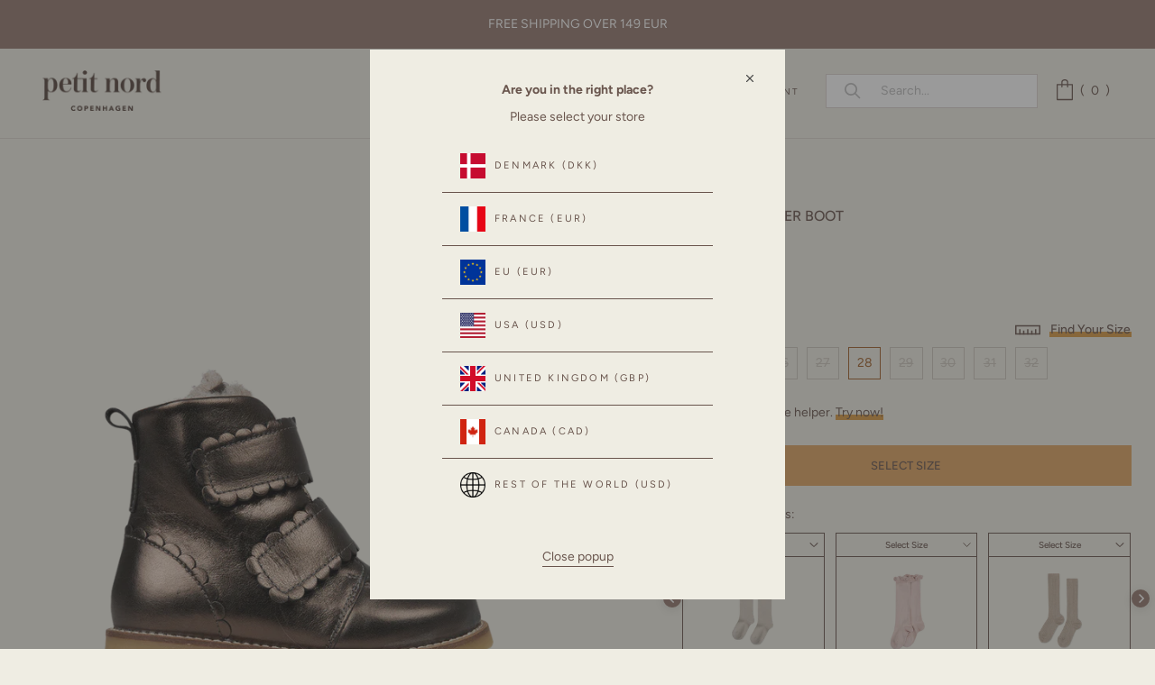

--- FILE ---
content_type: text/html; charset=utf-8
request_url: https://eu.petitnord.com/products/9355-a-beetle?variant=48992920863046
body_size: 78478
content:
<!doctype html>

<html class="no-js" lang="en">
  <head>
    <meta charset="utf-8"> 
    <meta http-equiv="X-UA-Compatible" content="IE=edge,chrome=1">
    <meta name="viewport" content="width=device-width, initial-scale=1.0, height=device-height, minimum-scale=1.0, maximum-scale=1.0">
    <meta name="theme-color" content="">

    <title>
      
      	Scallop Winter Boot - Beetle
      
      
      
       &ndash; Petit Nord EU
    </title><meta name="description" content="Scallop Winter Boot (normal to wide fit)A perfectly balanced TEX Winter boot for the girls made in leather with a 100% natural wool lining, keeping little feet toasty and dry during the coldest months. The scallop edged velcro straps and details make all the difference. At the same time, the boots have all the importan"><link rel="canonical" href="https://eu.petitnord.com/products/9355-a-beetle"><link rel="shortcut icon" href="//eu.petitnord.com/cdn/shop/files/cropped-favicon-1-60x60_96x.png?v=1623837534" type="image/png"><link rel="preconnect" href="https://fonts.googleapis.com">
	<link rel="preconnect" href="https://fonts.gstatic.com" crossorigin>
    
  
    <link rel="preload" as="image" href="https://cdn.shopify.com/s/files/1/0573/8161/7826/files/Udn4mglp_da7df80a-4603-4f98-99d5-0f1d69a87f4b_x500.jpg?v=1654859969">

    
    <meta property="og:type" content="product">
  <meta property="og:title" content="Scallop Winter Boot - Beetle"><meta property="og:image" content="http://eu.petitnord.com/cdn/shop/files/Scallop_Winter_Boot-Winter_Boots-9355_A-Beetle_077.png?v=1704796552">
    <meta property="og:image:secure_url" content="https://eu.petitnord.com/cdn/shop/files/Scallop_Winter_Boot-Winter_Boots-9355_A-Beetle_077.png?v=1704796552">
    <meta property="og:image:width" content="2000">
    <meta property="og:image:height" content="2600"><meta property="product:price:amount" content="150,00">
  <meta property="product:price:currency" content="EUR"><meta property="og:description" content="Scallop Winter Boot (normal to wide fit)A perfectly balanced TEX Winter boot for the girls made in leather with a 100% natural wool lining, keeping little feet toasty and dry during the coldest months. The scallop edged velcro straps and details make all the difference. At the same time, the boots have all the importan"><meta property="og:url" content="https://eu.petitnord.com/products/9355-a-beetle">
<meta property="og:site_name" content="Petit Nord EU"><meta name="twitter:card" content="summary"><meta name="twitter:title" content="Scallop Winter Boot - Beetle">
  <meta name="twitter:description" content="Scallop Winter Boot (normal to wide fit)A perfectly balanced TEX Winter boot for the girls made in leather with a 100% natural wool lining, keeping little feet toasty and dry during the coldest months. The scallop edged velcro straps and details make all the difference. At the same time, the boots have all the important and practical properties such as easy closure with the large velcro straps, a tough and flexible sole and the important TEX membrane to keep tiny feet toasty and dry throughout the Winter months. The TEX Membrane is 100% recyclable and is free from two chemicals; PTFE &amp;amp; PFC. PTFE is claimed to be a cause of birth defects. PFC has been proved to be associated with developmental delays in the fetus and child, including possible changes in growth, learning, behavior and decreased fertilityThe soles are">
  <meta name="twitter:image" content="https://eu.petitnord.com/cdn/shop/files/Scallop_Winter_Boot-Winter_Boots-9355_A-Beetle_077_600x600_crop_center.png?v=1704796552">
    <style>
  @font-face {
  font-family: Figtree;
  font-weight: 400;
  font-style: normal;
  font-display: swap;
  src: url("//eu.petitnord.com/cdn/fonts/figtree/figtree_n4.3c0838aba1701047e60be6a99a1b0a40ce9b8419.woff2") format("woff2"),
       url("//eu.petitnord.com/cdn/fonts/figtree/figtree_n4.c0575d1db21fc3821f17fd6617d3dee552312137.woff") format("woff");
}

  @font-face {
  font-family: Figtree;
  font-weight: 400;
  font-style: normal;
  font-display: swap;
  src: url("//eu.petitnord.com/cdn/fonts/figtree/figtree_n4.3c0838aba1701047e60be6a99a1b0a40ce9b8419.woff2") format("woff2"),
       url("//eu.petitnord.com/cdn/fonts/figtree/figtree_n4.c0575d1db21fc3821f17fd6617d3dee552312137.woff") format("woff");
}


  @font-face {
  font-family: Figtree;
  font-weight: 700;
  font-style: normal;
  font-display: swap;
  src: url("//eu.petitnord.com/cdn/fonts/figtree/figtree_n7.2fd9bfe01586148e644724096c9d75e8c7a90e55.woff2") format("woff2"),
       url("//eu.petitnord.com/cdn/fonts/figtree/figtree_n7.ea05de92d862f9594794ab281c4c3a67501ef5fc.woff") format("woff");
}

  @font-face {
  font-family: Figtree;
  font-weight: 600;
  font-style: normal;
  font-display: swap;
  src: url("//eu.petitnord.com/cdn/fonts/figtree/figtree_n6.9d1ea52bb49a0a86cfd1b0383d00f83d3fcc14de.woff2") format("woff2"),
       url("//eu.petitnord.com/cdn/fonts/figtree/figtree_n6.f0fcdea525a0e47b2ae4ab645832a8e8a96d31d3.woff") format("woff");
}

  @font-face {
  font-family: Figtree;
  font-weight: 500;
  font-style: normal;
  font-display: swap;
  src: url("//eu.petitnord.com/cdn/fonts/figtree/figtree_n5.3b6b7df38aa5986536945796e1f947445832047c.woff2") format("woff2"),
       url("//eu.petitnord.com/cdn/fonts/figtree/figtree_n5.f26bf6dcae278b0ed902605f6605fa3338e81dab.woff") format("woff");
}

  @font-face {
  font-family: Figtree;
  font-weight: 400;
  font-style: italic;
  font-display: swap;
  src: url("//eu.petitnord.com/cdn/fonts/figtree/figtree_i4.89f7a4275c064845c304a4cf8a4a586060656db2.woff2") format("woff2"),
       url("//eu.petitnord.com/cdn/fonts/figtree/figtree_i4.6f955aaaafc55a22ffc1f32ecf3756859a5ad3e2.woff") format("woff");
}

  @font-face {
  font-family: Figtree;
  font-weight: 700;
  font-style: italic;
  font-display: swap;
  src: url("//eu.petitnord.com/cdn/fonts/figtree/figtree_i7.06add7096a6f2ab742e09ec7e498115904eda1fe.woff2") format("woff2"),
       url("//eu.petitnord.com/cdn/fonts/figtree/figtree_i7.ee584b5fcaccdbb5518c0228158941f8df81b101.woff") format("woff");
}

  

  @font-face {
    font-family: "icons";
    src: url(//eu.petitnord.com/cdn/shop/t/167/assets/icons.woff?v=167582687085434413821766986643) format("woff");
    font-display: swap;
  }

  :root {
    --heading-font-family : Figtree, sans-serif;
    --heading-font-weight : 400;
    --heading-font-style  : normal;

    --text-font-family : Figtree, sans-serif;
    --text-font-weight : 400;
    --text-font-style  : normal;

    --base-text-font-size   : 14px;
    --default-text-font-size: 14px;--background          : #efede3;
    --background-rgb      : 239, 237, 227;
    --light-background    : #ffffff;
    --light-background-rgb: 255, 255, 255;
    --heading-color       : #69554d;
    --text-color          : #69554d;
    --text-color-rgb      : 105, 85, 77;
    --text-color-light    : #6a6a6a;
    --text-color-light-rgb: 106, 106, 106;
    --link-color          : #6a6a6a;
    --link-color-rgb      : 106, 106, 106;
    --border-color        : #dbd6cd;
    --border-color-rgb    : 219, 214, 205;

    --button-background    : #69554d;
    --button-background-rgb: 105, 85, 77;
    --button-text-color    : #ffffff;

    --button-background2    : #ffffff;
    --button-background2-rgb: 255, 255, 255;
    --button-text-color2   : #93776C;
    
    --header-background       : #efede3;
    --header-background-sticky: rgba(239, 237, 227, 0.85);
    --header-background-sticky-alt: #efede3;
    --header-heading-color    : #69554d;
    --header-light-text-color : #69554d;
    --header-border-color     : #dbd6cd;

    --footer-background    : #ffffff;
    --footer-text-color    : #69554d;
    --footer-heading-color : #69554d;
    --footer-border-color  : #e9e6e4;

    --navigation-background      : #efede3;
    --navigation-background-rgb  : 239, 237, 227;
    --navigation-text-color      : #69554d;
    --navigation-text-color-light: rgba(105, 85, 77, 0.5);
    --navigation-border-color    : rgba(105, 85, 77, 0.25);

    --newsletter-popup-background     : #69554d;
    --newsletter-popup-text-color     : #ffffff;
    --newsletter-popup-text-color-rgb : 255, 255, 255;

    --secondary-elements-background       : #69554d;
    --secondary-elements-background-rgb   : 105, 85, 77;
    --secondary-elements-text-color       : #ffffff;
    --secondary-elements-text-color-light : rgba(255, 255, 255, 0.5);
    --secondary-elements-border-color     : rgba(255, 255, 255, 0.25);

    --product-sale-price-color    : #f94c43;
    --product-sale-price-color-rgb: 249, 76, 67;

    /* Shopify related variables */
    --payment-terms-background-color: #efede3;

    /* Products */

    --horizontal-spacing-four-products-per-row: 20px;
        --horizontal-spacing-two-products-per-row : 20px;

    --vertical-spacing-four-products-per-row: 40px;
        --vertical-spacing-two-products-per-row : 50px;

    /* Animation */
    --drawer-transition-timing: cubic-bezier(0.645, 0.045, 0.355, 1);
    --header-base-height: 80px; /* We set a default for browsers that do not support CSS variables */

    /* Cursors */
    --cursor-zoom-in-svg    : url(//eu.petitnord.com/cdn/shop/t/167/assets/cursor-zoom-in.svg?v=54795717896548005171766986643);
    --cursor-zoom-in-2x-svg : url(//eu.petitnord.com/cdn/shop/t/167/assets/cursor-zoom-in-2x.svg?v=35355687616654578131766986643);
  }
</style>

<script>
  // IE11 does not have support for CSS variables, so we have to polyfill them
  if (!(((window || {}).CSS || {}).supports && window.CSS.supports('(--a: 0)'))) {
    const script = document.createElement('script');
    script.type = 'text/javascript';
    script.src = 'https://cdn.jsdelivr.net/npm/css-vars-ponyfill@2';
    script.onload = function() {
      cssVars({});
    };

    document.getElementsByTagName('head')[0].appendChild(script);
  }
</script>
  	<style>
  :root {
    --colour-secondary: #69554d;
    --colour-accent: #D99940;
    --colour-border: #69554d;
    --border-color    : #69554d;
    --colour-background: #efede3;
    
    --colour-primary: #69554d;
    --colour-primary-30: rgba(105, 85, 77, 0.3);
    --colour-primary-15: rgba(105, 85, 77, 0.15);--colour-primary-alt: #000000;
    
    --colour-tertiary: #93776C;
    --colour-tertiary-30: rgba(147, 119, 108, 0.3);
    --colour-tertiary-15: rgba(147, 119, 108, 0.15);--colour-tertiary-alt: #ffffff;
    --tw: 80vw;

    --button-background-colour: #69554d;
    --button-bg-hover: #69554d;
    --button-text: #ffffff;
    --button-text-hover: #ffffff;

    --container-width: 1400px;
    --container-padding: 3.5rem;

    --font-type-primary: ;
    --font-type-secondary: ;

    --font-size-large: 14;
    --font-size-medium: 12;
    --font-size-small: 10;
  }
</style>
  
<script>
  var customTheme = {
      breakpoints: {
        small: 480,
        medium: 720,
        large: 1008,
        widescreen: 1240
      },

      strings: {
        addToCart: "Translation missing: en.products.product.add_to_cart",
        helperSuccess: "We recommend \u003cstrong\u003esize { size }\u003c\/strong\u003e if the longest foot is \u003cstrong\u003e{ input } in length\u003c\/strong\u003e. It will give \u003cstrong\u003e{ wiggle } in wiggle room\u003c\/strong\u003e.\u003cbr\u003e",
        helperSuccessLarge: "\u003cbr\u003eSize { size } has { wiggle } wiggle room.",
        helperSuccessSmall: "\u003cbr\u003eSize { size } has { wiggle } wiggle room.",
        helperFailure: "Unfortunately \u003cstrong\u003e{ title }\u003c\/strong\u003e does not fit your entered measurement.",
        helperFailureLarge: " Our largest size is { size }.",
        helperFailureSmall: " Our smallest size is { size }.",
        helperErrorMm: "Please enter three digits (e.g. 145)",
        helperErrorIn: "Please enter three digits (e.g. 5.67)",

        
        
helperNew: "\u003cbr\u003e\u003cdiv class='size-text'\u003e \u003cstrong\u003e\u0026#33; IMPORTANT – PLEASE NOTE:\u003c\/strong\u003e \u003cul\u003e \u003cli\u003eWiggle room should never be less than 5 mm\u003c\/li\u003e \u003cli\u003eThe optimal wiggle room is around 8-10 mm\u003c\/li\u003e\u003cli\u003eSome styles are big in size, always use the size guide!\u003c\/li\u003e\u003c\/ul\u003e \u003c\/div\u003e"
}
    }
</script>

    <script>window.performance && window.performance.mark && window.performance.mark('shopify.content_for_header.start');</script><meta name="facebook-domain-verification" content="rp65pn07881xy33v8biy5ewkcbxd3i">
<meta id="shopify-digital-wallet" name="shopify-digital-wallet" content="/57365528769/digital_wallets/dialog">
<meta name="shopify-checkout-api-token" content="3beb8b3e7db1577889b4de77ed3863ea">
<link rel="alternate" type="application/json+oembed" href="https://eu.petitnord.com/products/9355-a-beetle.oembed">
<script async="async" src="/checkouts/internal/preloads.js?locale=en-DE"></script>
<link rel="preconnect" href="https://shop.app" crossorigin="anonymous">
<script async="async" src="https://shop.app/checkouts/internal/preloads.js?locale=en-DE&shop_id=57365528769" crossorigin="anonymous"></script>
<script id="apple-pay-shop-capabilities" type="application/json">{"shopId":57365528769,"countryCode":"DK","currencyCode":"EUR","merchantCapabilities":["supports3DS"],"merchantId":"gid:\/\/shopify\/Shop\/57365528769","merchantName":"Petit Nord EU","requiredBillingContactFields":["postalAddress","email","phone"],"requiredShippingContactFields":["postalAddress","email","phone"],"shippingType":"shipping","supportedNetworks":["visa","maestro","masterCard","amex"],"total":{"type":"pending","label":"Petit Nord EU","amount":"1.00"},"shopifyPaymentsEnabled":true,"supportsSubscriptions":true}</script>
<script id="shopify-features" type="application/json">{"accessToken":"3beb8b3e7db1577889b4de77ed3863ea","betas":["rich-media-storefront-analytics"],"domain":"eu.petitnord.com","predictiveSearch":true,"shopId":57365528769,"locale":"en"}</script>
<script>var Shopify = Shopify || {};
Shopify.shop = "petit-nord.myshopify.com";
Shopify.locale = "en";
Shopify.currency = {"active":"EUR","rate":"1.0"};
Shopify.country = "DE";
Shopify.theme = {"name":"FROM 02\/01","id":186615628102,"schema_name":"Prestige","schema_version":"4.14.1","theme_store_id":null,"role":"main"};
Shopify.theme.handle = "null";
Shopify.theme.style = {"id":null,"handle":null};
Shopify.cdnHost = "eu.petitnord.com/cdn";
Shopify.routes = Shopify.routes || {};
Shopify.routes.root = "/";</script>
<script type="module">!function(o){(o.Shopify=o.Shopify||{}).modules=!0}(window);</script>
<script>!function(o){function n(){var o=[];function n(){o.push(Array.prototype.slice.apply(arguments))}return n.q=o,n}var t=o.Shopify=o.Shopify||{};t.loadFeatures=n(),t.autoloadFeatures=n()}(window);</script>
<script>
  window.ShopifyPay = window.ShopifyPay || {};
  window.ShopifyPay.apiHost = "shop.app\/pay";
  window.ShopifyPay.redirectState = null;
</script>
<script id="shop-js-analytics" type="application/json">{"pageType":"product"}</script>
<script defer="defer" async type="module" src="//eu.petitnord.com/cdn/shopifycloud/shop-js/modules/v2/client.init-shop-cart-sync_BdyHc3Nr.en.esm.js"></script>
<script defer="defer" async type="module" src="//eu.petitnord.com/cdn/shopifycloud/shop-js/modules/v2/chunk.common_Daul8nwZ.esm.js"></script>
<script type="module">
  await import("//eu.petitnord.com/cdn/shopifycloud/shop-js/modules/v2/client.init-shop-cart-sync_BdyHc3Nr.en.esm.js");
await import("//eu.petitnord.com/cdn/shopifycloud/shop-js/modules/v2/chunk.common_Daul8nwZ.esm.js");

  window.Shopify.SignInWithShop?.initShopCartSync?.({"fedCMEnabled":true,"windoidEnabled":true});

</script>
<script>
  window.Shopify = window.Shopify || {};
  if (!window.Shopify.featureAssets) window.Shopify.featureAssets = {};
  window.Shopify.featureAssets['shop-js'] = {"shop-cart-sync":["modules/v2/client.shop-cart-sync_QYOiDySF.en.esm.js","modules/v2/chunk.common_Daul8nwZ.esm.js"],"init-fed-cm":["modules/v2/client.init-fed-cm_DchLp9rc.en.esm.js","modules/v2/chunk.common_Daul8nwZ.esm.js"],"shop-button":["modules/v2/client.shop-button_OV7bAJc5.en.esm.js","modules/v2/chunk.common_Daul8nwZ.esm.js"],"init-windoid":["modules/v2/client.init-windoid_DwxFKQ8e.en.esm.js","modules/v2/chunk.common_Daul8nwZ.esm.js"],"shop-cash-offers":["modules/v2/client.shop-cash-offers_DWtL6Bq3.en.esm.js","modules/v2/chunk.common_Daul8nwZ.esm.js","modules/v2/chunk.modal_CQq8HTM6.esm.js"],"shop-toast-manager":["modules/v2/client.shop-toast-manager_CX9r1SjA.en.esm.js","modules/v2/chunk.common_Daul8nwZ.esm.js"],"init-shop-email-lookup-coordinator":["modules/v2/client.init-shop-email-lookup-coordinator_UhKnw74l.en.esm.js","modules/v2/chunk.common_Daul8nwZ.esm.js"],"pay-button":["modules/v2/client.pay-button_DzxNnLDY.en.esm.js","modules/v2/chunk.common_Daul8nwZ.esm.js"],"avatar":["modules/v2/client.avatar_BTnouDA3.en.esm.js"],"init-shop-cart-sync":["modules/v2/client.init-shop-cart-sync_BdyHc3Nr.en.esm.js","modules/v2/chunk.common_Daul8nwZ.esm.js"],"shop-login-button":["modules/v2/client.shop-login-button_D8B466_1.en.esm.js","modules/v2/chunk.common_Daul8nwZ.esm.js","modules/v2/chunk.modal_CQq8HTM6.esm.js"],"init-customer-accounts-sign-up":["modules/v2/client.init-customer-accounts-sign-up_C8fpPm4i.en.esm.js","modules/v2/client.shop-login-button_D8B466_1.en.esm.js","modules/v2/chunk.common_Daul8nwZ.esm.js","modules/v2/chunk.modal_CQq8HTM6.esm.js"],"init-shop-for-new-customer-accounts":["modules/v2/client.init-shop-for-new-customer-accounts_CVTO0Ztu.en.esm.js","modules/v2/client.shop-login-button_D8B466_1.en.esm.js","modules/v2/chunk.common_Daul8nwZ.esm.js","modules/v2/chunk.modal_CQq8HTM6.esm.js"],"init-customer-accounts":["modules/v2/client.init-customer-accounts_dRgKMfrE.en.esm.js","modules/v2/client.shop-login-button_D8B466_1.en.esm.js","modules/v2/chunk.common_Daul8nwZ.esm.js","modules/v2/chunk.modal_CQq8HTM6.esm.js"],"shop-follow-button":["modules/v2/client.shop-follow-button_CkZpjEct.en.esm.js","modules/v2/chunk.common_Daul8nwZ.esm.js","modules/v2/chunk.modal_CQq8HTM6.esm.js"],"lead-capture":["modules/v2/client.lead-capture_BntHBhfp.en.esm.js","modules/v2/chunk.common_Daul8nwZ.esm.js","modules/v2/chunk.modal_CQq8HTM6.esm.js"],"checkout-modal":["modules/v2/client.checkout-modal_CfxcYbTm.en.esm.js","modules/v2/chunk.common_Daul8nwZ.esm.js","modules/v2/chunk.modal_CQq8HTM6.esm.js"],"shop-login":["modules/v2/client.shop-login_Da4GZ2H6.en.esm.js","modules/v2/chunk.common_Daul8nwZ.esm.js","modules/v2/chunk.modal_CQq8HTM6.esm.js"],"payment-terms":["modules/v2/client.payment-terms_MV4M3zvL.en.esm.js","modules/v2/chunk.common_Daul8nwZ.esm.js","modules/v2/chunk.modal_CQq8HTM6.esm.js"]};
</script>
<script>(function() {
  var isLoaded = false;
  function asyncLoad() {
    if (isLoaded) return;
    isLoaded = true;
    var urls = ["https:\/\/embed.tawk.to\/widget-script\/5e32ad4ddaaca76c6fd098a4\/default.js?shop=petit-nord.myshopify.com","https:\/\/loox.io\/widget\/41-IeMB0Lj\/loox.1636127445638.js?shop=petit-nord.myshopify.com","https:\/\/cozygeo.addons.business\/scripttag\/js\/cloud\/petit-nord.myshopify.com\/1\/ONHPFwGDBorqUHDGzG6Sq36Gz29CQWxX.js?shop=petit-nord.myshopify.com","https:\/\/searchanise-ef84.kxcdn.com\/widgets\/shopify\/init.js?a=6m9Q7R5w2d\u0026shop=petit-nord.myshopify.com"];
    for (var i = 0; i < urls.length; i++) {
      var s = document.createElement('script');
      s.type = 'text/javascript';
      s.async = true;
      s.src = urls[i];
      var x = document.getElementsByTagName('script')[0];
      x.parentNode.insertBefore(s, x);
    }
  };
  if(window.attachEvent) {
    window.attachEvent('onload', asyncLoad);
  } else {
    window.addEventListener('load', asyncLoad, false);
  }
})();</script>
<script id="__st">var __st={"a":57365528769,"offset":3600,"reqid":"0e63674f-a3c8-45f6-a326-4db4e1bb4abb-1768966193","pageurl":"eu.petitnord.com\/products\/9355-a-beetle?variant=48992920863046","u":"40b7846f56b7","p":"product","rtyp":"product","rid":8743271072070};</script>
<script>window.ShopifyPaypalV4VisibilityTracking = true;</script>
<script id="captcha-bootstrap">!function(){'use strict';const t='contact',e='account',n='new_comment',o=[[t,t],['blogs',n],['comments',n],[t,'customer']],c=[[e,'customer_login'],[e,'guest_login'],[e,'recover_customer_password'],[e,'create_customer']],r=t=>t.map((([t,e])=>`form[action*='/${t}']:not([data-nocaptcha='true']) input[name='form_type'][value='${e}']`)).join(','),a=t=>()=>t?[...document.querySelectorAll(t)].map((t=>t.form)):[];function s(){const t=[...o],e=r(t);return a(e)}const i='password',u='form_key',d=['recaptcha-v3-token','g-recaptcha-response','h-captcha-response',i],f=()=>{try{return window.sessionStorage}catch{return}},m='__shopify_v',_=t=>t.elements[u];function p(t,e,n=!1){try{const o=window.sessionStorage,c=JSON.parse(o.getItem(e)),{data:r}=function(t){const{data:e,action:n}=t;return t[m]||n?{data:e,action:n}:{data:t,action:n}}(c);for(const[e,n]of Object.entries(r))t.elements[e]&&(t.elements[e].value=n);n&&o.removeItem(e)}catch(o){console.error('form repopulation failed',{error:o})}}const l='form_type',E='cptcha';function T(t){t.dataset[E]=!0}const w=window,h=w.document,L='Shopify',v='ce_forms',y='captcha';let A=!1;((t,e)=>{const n=(g='f06e6c50-85a8-45c8-87d0-21a2b65856fe',I='https://cdn.shopify.com/shopifycloud/storefront-forms-hcaptcha/ce_storefront_forms_captcha_hcaptcha.v1.5.2.iife.js',D={infoText:'Protected by hCaptcha',privacyText:'Privacy',termsText:'Terms'},(t,e,n)=>{const o=w[L][v],c=o.bindForm;if(c)return c(t,g,e,D).then(n);var r;o.q.push([[t,g,e,D],n]),r=I,A||(h.body.append(Object.assign(h.createElement('script'),{id:'captcha-provider',async:!0,src:r})),A=!0)});var g,I,D;w[L]=w[L]||{},w[L][v]=w[L][v]||{},w[L][v].q=[],w[L][y]=w[L][y]||{},w[L][y].protect=function(t,e){n(t,void 0,e),T(t)},Object.freeze(w[L][y]),function(t,e,n,w,h,L){const[v,y,A,g]=function(t,e,n){const i=e?o:[],u=t?c:[],d=[...i,...u],f=r(d),m=r(i),_=r(d.filter((([t,e])=>n.includes(e))));return[a(f),a(m),a(_),s()]}(w,h,L),I=t=>{const e=t.target;return e instanceof HTMLFormElement?e:e&&e.form},D=t=>v().includes(t);t.addEventListener('submit',(t=>{const e=I(t);if(!e)return;const n=D(e)&&!e.dataset.hcaptchaBound&&!e.dataset.recaptchaBound,o=_(e),c=g().includes(e)&&(!o||!o.value);(n||c)&&t.preventDefault(),c&&!n&&(function(t){try{if(!f())return;!function(t){const e=f();if(!e)return;const n=_(t);if(!n)return;const o=n.value;o&&e.removeItem(o)}(t);const e=Array.from(Array(32),(()=>Math.random().toString(36)[2])).join('');!function(t,e){_(t)||t.append(Object.assign(document.createElement('input'),{type:'hidden',name:u})),t.elements[u].value=e}(t,e),function(t,e){const n=f();if(!n)return;const o=[...t.querySelectorAll(`input[type='${i}']`)].map((({name:t})=>t)),c=[...d,...o],r={};for(const[a,s]of new FormData(t).entries())c.includes(a)||(r[a]=s);n.setItem(e,JSON.stringify({[m]:1,action:t.action,data:r}))}(t,e)}catch(e){console.error('failed to persist form',e)}}(e),e.submit())}));const S=(t,e)=>{t&&!t.dataset[E]&&(n(t,e.some((e=>e===t))),T(t))};for(const o of['focusin','change'])t.addEventListener(o,(t=>{const e=I(t);D(e)&&S(e,y())}));const B=e.get('form_key'),M=e.get(l),P=B&&M;t.addEventListener('DOMContentLoaded',(()=>{const t=y();if(P)for(const e of t)e.elements[l].value===M&&p(e,B);[...new Set([...A(),...v().filter((t=>'true'===t.dataset.shopifyCaptcha))])].forEach((e=>S(e,t)))}))}(h,new URLSearchParams(w.location.search),n,t,e,['guest_login'])})(!0,!0)}();</script>
<script integrity="sha256-4kQ18oKyAcykRKYeNunJcIwy7WH5gtpwJnB7kiuLZ1E=" data-source-attribution="shopify.loadfeatures" defer="defer" src="//eu.petitnord.com/cdn/shopifycloud/storefront/assets/storefront/load_feature-a0a9edcb.js" crossorigin="anonymous"></script>
<script crossorigin="anonymous" defer="defer" src="//eu.petitnord.com/cdn/shopifycloud/storefront/assets/shopify_pay/storefront-65b4c6d7.js?v=20250812"></script>
<script data-source-attribution="shopify.dynamic_checkout.dynamic.init">var Shopify=Shopify||{};Shopify.PaymentButton=Shopify.PaymentButton||{isStorefrontPortableWallets:!0,init:function(){window.Shopify.PaymentButton.init=function(){};var t=document.createElement("script");t.src="https://eu.petitnord.com/cdn/shopifycloud/portable-wallets/latest/portable-wallets.en.js",t.type="module",document.head.appendChild(t)}};
</script>
<script data-source-attribution="shopify.dynamic_checkout.buyer_consent">
  function portableWalletsHideBuyerConsent(e){var t=document.getElementById("shopify-buyer-consent"),n=document.getElementById("shopify-subscription-policy-button");t&&n&&(t.classList.add("hidden"),t.setAttribute("aria-hidden","true"),n.removeEventListener("click",e))}function portableWalletsShowBuyerConsent(e){var t=document.getElementById("shopify-buyer-consent"),n=document.getElementById("shopify-subscription-policy-button");t&&n&&(t.classList.remove("hidden"),t.removeAttribute("aria-hidden"),n.addEventListener("click",e))}window.Shopify?.PaymentButton&&(window.Shopify.PaymentButton.hideBuyerConsent=portableWalletsHideBuyerConsent,window.Shopify.PaymentButton.showBuyerConsent=portableWalletsShowBuyerConsent);
</script>
<script data-source-attribution="shopify.dynamic_checkout.cart.bootstrap">document.addEventListener("DOMContentLoaded",(function(){function t(){return document.querySelector("shopify-accelerated-checkout-cart, shopify-accelerated-checkout")}if(t())Shopify.PaymentButton.init();else{new MutationObserver((function(e,n){t()&&(Shopify.PaymentButton.init(),n.disconnect())})).observe(document.body,{childList:!0,subtree:!0})}}));
</script>
<script id='scb4127' type='text/javascript' async='' src='https://eu.petitnord.com/cdn/shopifycloud/privacy-banner/storefront-banner.js'></script><link id="shopify-accelerated-checkout-styles" rel="stylesheet" media="screen" href="https://eu.petitnord.com/cdn/shopifycloud/portable-wallets/latest/accelerated-checkout-backwards-compat.css" crossorigin="anonymous">
<style id="shopify-accelerated-checkout-cart">
        #shopify-buyer-consent {
  margin-top: 1em;
  display: inline-block;
  width: 100%;
}

#shopify-buyer-consent.hidden {
  display: none;
}

#shopify-subscription-policy-button {
  background: none;
  border: none;
  padding: 0;
  text-decoration: underline;
  font-size: inherit;
  cursor: pointer;
}

#shopify-subscription-policy-button::before {
  box-shadow: none;
}

      </style>

<script>window.performance && window.performance.mark && window.performance.mark('shopify.content_for_header.end');</script>
    
    <link rel="stylesheet" href="//eu.petitnord.com/cdn/shop/t/167/assets/theme.min.css?v=86756109396361896921766986643">

    <script>// This allows to expose several variables to the global scope, to be used in scripts
      window.theme = {
        pageType: "product",
        moneyFormat: "{{amount_with_comma_separator}} €",
        moneyWithCurrencyFormat: "{{amount_with_comma_separator}} € EUR",
        productImageSize: "natural",
        searchMode: "product",
        showPageTransition: false,
        showElementStaggering: true,
        showImageZooming: true
      };

      window.routes = {
        rootUrl: "\/",
        rootUrlWithoutSlash: '',
        cartUrl: "\/cart",
        cartAddUrl: "\/cart\/add",
        cartChangeUrl: "\/cart\/change",
        searchUrl: "\/search",
        productRecommendationsUrl: "\/recommendations\/products"
      };

      window.languages = {
        cartAddNote: "Add Order Note",
        cartEditNote: "Edit Order Note",
        productImageLoadingError: "This image could not be loaded. Please try to reload the page.",
        productFormAddToCart: "Add to cart",
        productFormUnavailable: "Unavailable",
        productFormSoldOut: "Sold Out",
        shippingEstimatorOneResult: "1 option available:",
        shippingEstimatorMoreResults: "{{count}} options available:",
        shippingEstimatorNoResults: "No shipping could be found",
        cartMessage: ""
      };

      window.themeOptions = {
        preorder_tag: "",
        preorder_badge: "",
        preorder_cart: "PRE-ORDER NOW",
        
        sale_tag: "",
        sale_badge: "30% OFF"
      };
      

      window.collectionBadges = [
        
          
          
          
          
          
          
          
          
          
          {
            badge: "30% OFF",
            product_handles: ["9357-a-rose-clay-patent","9357-b-rose-clay-patent","20889-sahara-suede","21790-a-hazelnut","21790-b-hazelnut","21790-a-plum","21790-b-plum","21794-b-hazelnut","21794-a-hazelnut","21789-a-hazelnut","21789-b-hazelnut","21789-a-plum","21789-b-plum","21882-a-hazelnut","21882-b-hazelnut","21882-a-plum","21882-b-plum","20952-a-hazelnut","20952-b-hazelnut","20952-a-plum","20952-b-plum","21833-a-winter-mushroom","21833-b-winter-mushroom","21834-a-dove-suede","21834-b-dove-suede","21834-a-teal-suede","21834-b-teal-suede","20798-a-petroleum-blue","20798-b-petroleum-blue","21846-a-hazelnut","21846-b-hazelnut","21846-a-kale","21846-b-kale","21787-b-soft-pink","21787-a-soft-pink","9149-a-cinnamon","9149-b-cinnamon","21835-a-cherry-patent","21835-b-cherry-patent","20937-a-cognac","20937-b-cognac","20938-a-cognac","20938-b-cognac","21884-a-chestnut-suede","21884-b-chestnut-suede","21885-a-cognac","21885-b-cognac","21886-a-cognac","21886-b-cognac","21887-a-cognac","21887-b-cognac","9385-a-hazelnut","9385-b-hazelnut","21781-b-cognac","21781-a-cognac","21781-a-rose-clay-patent","21781-b-rose-clay-patent","5870-a-grass","5870-b-grass","5870-a-mushroom","5870-b-mushroom","6108-a-burgundy-patent","6108-b-burgundy-patent","21853-a-galaxy-suede","21853-b-galaxy-suede","21774-teal-suede","21827-a-rose-clay-patent","21827-b-rose-clay-patent","21828-a-cress-suede","21828-b-cress-suede","21828-a-winter-mushroom","21828-b-winter-mushroom","9485-amber-suede","21795-a-cognac","21795-b-cognac","9459-plum","20796-a-plum","20796-b-plum","6067-a-lavender","6067-b-lavender","21772-a-blush","21772-b-blush","21772-a-old-rose","21772-b-old-rose","9353-a-cream","9353-b-cream","9353-a-plum","9353-b-plum","9409-cream","9409-plum","20659-galaxy-suede","9331-a-cognac-confetti","9331-b-cognac-confetti","20917-a-lavender","20917-b-lavender","20902-a-old-rose","20902-b-old-rose","9380-a-teal","9380-b-teal","9379-a-cognac","9379-b-cognac","9379-a-midnight","9379-b-midnight","21880-a-cognac","21880-b-cognac","21879-a-cognac","21879-b-cognac","21879-a-kale","21879-b-kale","9527-a-winter-mushroom","9527-b-winter-mushroom","21875-a-cognac","21875-b-cognac","20796-a-soft-pink","20796-b-soft-pink"],
            filter_handles: [],
            type: "everywhere",
            style: "round",
            colour: "#ffffff",
            background: "#d99940",
            collection_handles: "",
            selection: "product"
          },
          
        
          
          
          
          
          
          
          
          
          
          {
            badge: "EXTRA REDUCTION",
            product_handles: ["9646-a-cream","9646-b-cream","9646-a-hazelnut","9646-b-hazelnut","9421-a-cognac","9421-b-cognac","9421-a-teddy","9421-b-teddy"],
            filter_handles: [],
            type: "everywhere",
            style: "default",
            colour: "#ffffff",
            background: "#d99940",
            collection_handles: "",
            selection: "product"
          }
          
        
      ];
      
      window.lazySizesConfig = {
        loadHidden: false,
        hFac: 0.5,
        expFactor: 2,
        ricTimeout: 150,
        lazyClass: 'Image--lazyLoad',
        loadingClass: 'Image--lazyLoading',
        loadedClass: 'Image--lazyLoaded'
      };

      document.documentElement.className = document.documentElement.className.replace('no-js', 'js');
      document.documentElement.style.setProperty('--window-height', window.innerHeight + 'px');

      // We do a quick detection of some features (we could use Modernizr but for so little...)
      (function() {
        document.documentElement.className += ((window.CSS && window.CSS.supports('(position: sticky) or (position: -webkit-sticky)')) ? ' supports-sticky' : ' no-supports-sticky');
        document.documentElement.className += (window.matchMedia('(-moz-touch-enabled: 1), (hover: none)')).matches ? ' no-supports-hover' : ' supports-hover';
      }());
    </script>

    <script src="//eu.petitnord.com/cdn/shop/t/167/assets/lazysizes.min.js?v=174358363404432586981766986643" async></script><link rel="stylesheet" href="https://cdnjs.cloudflare.com/ajax/libs/Swiper/9.0.0/swiper-bundle.min.css" integrity="sha512-6lU2uSHWvMl9Su6DNUYWsOr+FExyWVGojMTQJB6lHGlQQQZpYe5tQR1HGBQLkpZfAa0jW5gDvVUtjkQntaFUTw==" crossorigin="anonymous" referrerpolicy="no-referrer" />
  <script src="https://cdnjs.cloudflare.com/ajax/libs/Swiper/9.0.0/swiper-bundle.min.js" integrity="sha512-U0YYmuLwX0Z1X7dX4z45TWvkn0f8cDXPzLL0NvlgGmGs0ugchpFAO7K+7uXBcCrjVDq5A0wAnISCcf/XhSNYiA==" crossorigin="anonymous" referrerpolicy="no-referrer"></script>
  
 
    
    <script>
      /*! jQuery v3.5.1 | (c) JS Foundation and other contributors | jquery.org/license */
      if (!window.jQuery) {  
        !function(e,t){"use strict";"object"==typeof module&&"object"==typeof module.exports?module.exports=e.document?t(e,!0):function(e){if(!e.document)throw new Error("jQuery requires a window with a document");return t(e)}:t(e)}("undefined"!=typeof window?window:this,function(C,e){"use strict";var t=[],r=Object.getPrototypeOf,s=t.slice,g=t.flat?function(e){return t.flat.call(e)}:function(e){return t.concat.apply([],e)},u=t.push,i=t.indexOf,n={},o=n.toString,v=n.hasOwnProperty,a=v.toString,l=a.call(Object),y={},m=function(e){return"function"==typeof e&&"number"!=typeof e.nodeType},x=function(e){return null!=e&&e===e.window},E=C.document,c={type:!0,src:!0,nonce:!0,noModule:!0};function b(e,t,n){var r,i,o=(n=n||E).createElement("script");if(o.text=e,t)for(r in c)(i=t[r]||t.getAttribute&&t.getAttribute(r))&&o.setAttribute(r,i);n.head.appendChild(o).parentNode.removeChild(o)}function w(e){return null==e?e+"":"object"==typeof e||"function"==typeof e?n[o.call(e)]||"object":typeof e}var f="3.5.1",S=function(e,t){return new S.fn.init(e,t)};function p(e){var t=!!e&&"length"in e&&e.length,n=w(e);return!m(e)&&!x(e)&&("array"===n||0===t||"number"==typeof t&&0<t&&t-1 in e)}S.fn=S.prototype={jquery:f,constructor:S,length:0,toArray:function(){return s.call(this)},get:function(e){return null==e?s.call(this):e<0?this[e+this.length]:this[e]},pushStack:function(e){var t=S.merge(this.constructor(),e);return t.prevObject=this,t},each:function(e){return S.each(this,e)},map:function(n){return this.pushStack(S.map(this,function(e,t){return n.call(e,t,e)}))},slice:function(){return this.pushStack(s.apply(this,arguments))},first:function(){return this.eq(0)},last:function(){return this.eq(-1)},even:function(){return this.pushStack(S.grep(this,function(e,t){return(t+1)%2}))},odd:function(){return this.pushStack(S.grep(this,function(e,t){return t%2}))},eq:function(e){var t=this.length,n=+e+(e<0?t:0);return this.pushStack(0<=n&&n<t?[this[n]]:[])},end:function(){return this.prevObject||this.constructor()},push:u,sort:t.sort,splice:t.splice},S.extend=S.fn.extend=function(){var e,t,n,r,i,o,a=arguments[0]||{},s=1,u=arguments.length,l=!1;for("boolean"==typeof a&&(l=a,a=arguments[s]||{},s++),"object"==typeof a||m(a)||(a={}),s===u&&(a=this,s--);s<u;s++)if(null!=(e=arguments[s]))for(t in e)r=e[t],"__proto__"!==t&&a!==r&&(l&&r&&(S.isPlainObject(r)||(i=Array.isArray(r)))?(n=a[t],o=i&&!Array.isArray(n)?[]:i||S.isPlainObject(n)?n:{},i=!1,a[t]=S.extend(l,o,r)):void 0!==r&&(a[t]=r));return a},S.extend({expando:"jQuery"+(f+Math.random()).replace(/\D/g,""),isReady:!0,error:function(e){throw new Error(e)},noop:function(){},isPlainObject:function(e){var t,n;return!(!e||"[object Object]"!==o.call(e))&&(!(t=r(e))||"function"==typeof(n=v.call(t,"constructor")&&t.constructor)&&a.call(n)===l)},isEmptyObject:function(e){var t;for(t in e)return!1;return!0},globalEval:function(e,t,n){b(e,{nonce:t&&t.nonce},n)},each:function(e,t){var n,r=0;if(p(e)){for(n=e.length;r<n;r++)if(!1===t.call(e[r],r,e[r]))break}else for(r in e)if(!1===t.call(e[r],r,e[r]))break;return e},makeArray:function(e,t){var n=t||[];return null!=e&&(p(Object(e))?S.merge(n,"string"==typeof e?[e]:e):u.call(n,e)),n},inArray:function(e,t,n){return null==t?-1:i.call(t,e,n)},merge:function(e,t){for(var n=+t.length,r=0,i=e.length;r<n;r++)e[i++]=t[r];return e.length=i,e},grep:function(e,t,n){for(var r=[],i=0,o=e.length,a=!n;i<o;i++)!t(e[i],i)!==a&&r.push(e[i]);return r},map:function(e,t,n){var r,i,o=0,a=[];if(p(e))for(r=e.length;o<r;o++)null!=(i=t(e[o],o,n))&&a.push(i);else for(o in e)null!=(i=t(e[o],o,n))&&a.push(i);return g(a)},guid:1,support:y}),"function"==typeof Symbol&&(S.fn[Symbol.iterator]=t[Symbol.iterator]),S.each("Boolean Number String Function Array Date RegExp Object Error Symbol".split(" "),function(e,t){n["[object "+t+"]"]=t.toLowerCase()});var d=function(n){var e,d,b,o,i,h,f,g,w,u,l,T,C,a,E,v,s,c,y,S="sizzle"+1*new Date,p=n.document,k=0,r=0,m=ue(),x=ue(),A=ue(),N=ue(),D=function(e,t){return e===t&&(l=!0),0},j={}.hasOwnProperty,t=[],q=t.pop,L=t.push,H=t.push,O=t.slice,P=function(e,t){for(var n=0,r=e.length;n<r;n++)if(e[n]===t)return n;return-1},R="checked|selected|async|autofocus|autoplay|controls|defer|disabled|hidden|ismap|loop|multiple|open|readonly|required|scoped",M="[\\x20\\t\\r\\n\\f]",I="(?:\\\\[\\da-fA-F]{1,6}"+M+"?|\\\\[^\\r\\n\\f]|[\\w-]|[^\0-\\x7f])+",W="\\["+M+"*("+I+")(?:"+M+"*([*^$|!~]?=)"+M+"*(?:'((?:\\\\.|[^\\\\'])*)'|\"((?:\\\\.|[^\\\\\"])*)\"|("+I+"))|)"+M+"*\\]",F=":("+I+")(?:\\((('((?:\\\\.|[^\\\\'])*)'|\"((?:\\\\.|[^\\\\\"])*)\")|((?:\\\\.|[^\\\\()[\\]]|"+W+")*)|.*)\\)|)",B=new RegExp(M+"+","g"),$=new RegExp("^"+M+"+|((?:^|[^\\\\])(?:\\\\.)*)"+M+"+$","g"),_=new RegExp("^"+M+"*,"+M+"*"),z=new RegExp("^"+M+"*([>+~]|"+M+")"+M+"*"),U=new RegExp(M+"|>"),X=new RegExp(F),V=new RegExp("^"+I+"$"),G={ID:new RegExp("^#("+I+")"),CLASS:new RegExp("^\\.("+I+")"),TAG:new RegExp("^("+I+"|[*])"),ATTR:new RegExp("^"+W),PSEUDO:new RegExp("^"+F),CHILD:new RegExp("^:(only|first|last|nth|nth-last)-(child|of-type)(?:\\("+M+"*(even|odd|(([+-]|)(\\d*)n|)"+M+"*(?:([+-]|)"+M+"*(\\d+)|))"+M+"*\\)|)","i"),bool:new RegExp("^(?:"+R+")$","i"),needsContext:new RegExp("^"+M+"*[>+~]|:(even|odd|eq|gt|lt|nth|first|last)(?:\\("+M+"*((?:-\\d)?\\d*)"+M+"*\\)|)(?=[^-]|$)","i")},Y=/HTML$/i,Q=/^(?:input|select|textarea|button)$/i,J=/^h\d$/i,K=/^[^{]+\{\s*\[native \w/,Z=/^(?:#([\w-]+)|(\w+)|\.([\w-]+))$/,ee=/[+~]/,te=new RegExp("\\\\[\\da-fA-F]{1,6}"+M+"?|\\\\([^\\r\\n\\f])","g"),ne=function(e,t){var n="0x"+e.slice(1)-65536;return t||(n<0?String.fromCharCode(n+65536):String.fromCharCode(n>>10|55296,1023&n|56320))},re=/([\0-\x1f\x7f]|^-?\d)|^-$|[^\0-\x1f\x7f-\uFFFF\w-]/g,ie=function(e,t){return t?"\0"===e?"\ufffd":e.slice(0,-1)+"\\"+e.charCodeAt(e.length-1).toString(16)+" ":"\\"+e},oe=function(){T()},ae=be(function(e){return!0===e.disabled&&"fieldset"===e.nodeName.toLowerCase()},{dir:"parentNode",next:"legend"});try{H.apply(t=O.call(p.childNodes),p.childNodes),t[p.childNodes.length].nodeType}catch(e){H={apply:t.length?function(e,t){L.apply(e,O.call(t))}:function(e,t){var n=e.length,r=0;while(e[n++]=t[r++]);e.length=n-1}}}function se(t,e,n,r){var i,o,a,s,u,l,c,f=e&&e.ownerDocument,p=e?e.nodeType:9;if(n=n||[],"string"!=typeof t||!t||1!==p&&9!==p&&11!==p)return n;if(!r&&(T(e),e=e||C,E)){if(11!==p&&(u=Z.exec(t)))if(i=u[1]){if(9===p){if(!(a=e.getElementById(i)))return n;if(a.id===i)return n.push(a),n}else if(f&&(a=f.getElementById(i))&&y(e,a)&&a.id===i)return n.push(a),n}else{if(u[2])return H.apply(n,e.getElementsByTagName(t)),n;if((i=u[3])&&d.getElementsByClassName&&e.getElementsByClassName)return H.apply(n,e.getElementsByClassName(i)),n}if(d.qsa&&!N[t+" "]&&(!v||!v.test(t))&&(1!==p||"object"!==e.nodeName.toLowerCase())){if(c=t,f=e,1===p&&(U.test(t)||z.test(t))){(f=ee.test(t)&&ye(e.parentNode)||e)===e&&d.scope||((s=e.getAttribute("id"))?s=s.replace(re,ie):e.setAttribute("id",s=S)),o=(l=h(t)).length;while(o--)l[o]=(s?"#"+s:":scope")+" "+xe(l[o]);c=l.join(",")}try{return H.apply(n,f.querySelectorAll(c)),n}catch(e){N(t,!0)}finally{s===S&&e.removeAttribute("id")}}}return g(t.replace($,"$1"),e,n,r)}function ue(){var r=[];return function e(t,n){return r.push(t+" ")>b.cacheLength&&delete e[r.shift()],e[t+" "]=n}}function le(e){return e[S]=!0,e}function ce(e){var t=C.createElement("fieldset");try{return!!e(t)}catch(e){return!1}finally{t.parentNode&&t.parentNode.removeChild(t),t=null}}function fe(e,t){var n=e.split("|"),r=n.length;while(r--)b.attrHandle[n[r]]=t}function pe(e,t){var n=t&&e,r=n&&1===e.nodeType&&1===t.nodeType&&e.sourceIndex-t.sourceIndex;if(r)return r;if(n)while(n=n.nextSibling)if(n===t)return-1;return e?1:-1}function de(t){return function(e){return"input"===e.nodeName.toLowerCase()&&e.type===t}}function he(n){return function(e){var t=e.nodeName.toLowerCase();return("input"===t||"button"===t)&&e.type===n}}function ge(t){return function(e){return"form"in e?e.parentNode&&!1===e.disabled?"label"in e?"label"in e.parentNode?e.parentNode.disabled===t:e.disabled===t:e.isDisabled===t||e.isDisabled!==!t&&ae(e)===t:e.disabled===t:"label"in e&&e.disabled===t}}function ve(a){return le(function(o){return o=+o,le(function(e,t){var n,r=a([],e.length,o),i=r.length;while(i--)e[n=r[i]]&&(e[n]=!(t[n]=e[n]))})})}function ye(e){return e&&"undefined"!=typeof e.getElementsByTagName&&e}for(e in d=se.support={},i=se.isXML=function(e){var t=e.namespaceURI,n=(e.ownerDocument||e).documentElement;return!Y.test(t||n&&n.nodeName||"HTML")},T=se.setDocument=function(e){var t,n,r=e?e.ownerDocument||e:p;return r!=C&&9===r.nodeType&&r.documentElement&&(a=(C=r).documentElement,E=!i(C),p!=C&&(n=C.defaultView)&&n.top!==n&&(n.addEventListener?n.addEventListener("unload",oe,!1):n.attachEvent&&n.attachEvent("onunload",oe)),d.scope=ce(function(e){return a.appendChild(e).appendChild(C.createElement("div")),"undefined"!=typeof e.querySelectorAll&&!e.querySelectorAll(":scope fieldset div").length}),d.attributes=ce(function(e){return e.className="i",!e.getAttribute("className")}),d.getElementsByTagName=ce(function(e){return e.appendChild(C.createComment("")),!e.getElementsByTagName("*").length}),d.getElementsByClassName=K.test(C.getElementsByClassName),d.getById=ce(function(e){return a.appendChild(e).id=S,!C.getElementsByName||!C.getElementsByName(S).length}),d.getById?(b.filter.ID=function(e){var t=e.replace(te,ne);return function(e){return e.getAttribute("id")===t}},b.find.ID=function(e,t){if("undefined"!=typeof t.getElementById&&E){var n=t.getElementById(e);return n?[n]:[]}}):(b.filter.ID=function(e){var n=e.replace(te,ne);return function(e){var t="undefined"!=typeof e.getAttributeNode&&e.getAttributeNode("id");return t&&t.value===n}},b.find.ID=function(e,t){if("undefined"!=typeof t.getElementById&&E){var n,r,i,o=t.getElementById(e);if(o){if((n=o.getAttributeNode("id"))&&n.value===e)return[o];i=t.getElementsByName(e),r=0;while(o=i[r++])if((n=o.getAttributeNode("id"))&&n.value===e)return[o]}return[]}}),b.find.TAG=d.getElementsByTagName?function(e,t){return"undefined"!=typeof t.getElementsByTagName?t.getElementsByTagName(e):d.qsa?t.querySelectorAll(e):void 0}:function(e,t){var n,r=[],i=0,o=t.getElementsByTagName(e);if("*"===e){while(n=o[i++])1===n.nodeType&&r.push(n);return r}return o},b.find.CLASS=d.getElementsByClassName&&function(e,t){if("undefined"!=typeof t.getElementsByClassName&&E)return t.getElementsByClassName(e)},s=[],v=[],(d.qsa=K.test(C.querySelectorAll))&&(ce(function(e){var t;a.appendChild(e).innerHTML="<a id='"+S+"'></a><select id='"+S+"-\r\\' msallowcapture=''><option selected=''></option></select>",e.querySelectorAll("[msallowcapture^='']").length&&v.push("[*^$]="+M+"*(?:''|\"\")"),e.querySelectorAll("[selected]").length||v.push("\\["+M+"*(?:value|"+R+")"),e.querySelectorAll("[id~="+S+"-]").length||v.push("~="),(t=C.createElement("input")).setAttribute("name",""),e.appendChild(t),e.querySelectorAll("[name='']").length||v.push("\\["+M+"*name"+M+"*="+M+"*(?:''|\"\")"),e.querySelectorAll(":checked").length||v.push(":checked"),e.querySelectorAll("a#"+S+"+*").length||v.push(".#.+[+~]"),e.querySelectorAll("\\\f"),v.push("[\\r\\n\\f]")}),ce(function(e){e.innerHTML="<a href='' disabled='disabled'></a><select disabled='disabled'><option/></select>";var t=C.createElement("input");t.setAttribute("type","hidden"),e.appendChild(t).setAttribute("name","D"),e.querySelectorAll("[name=d]").length&&v.push("name"+M+"*[*^$|!~]?="),2!==e.querySelectorAll(":enabled").length&&v.push(":enabled",":disabled"),a.appendChild(e).disabled=!0,2!==e.querySelectorAll(":disabled").length&&v.push(":enabled",":disabled"),e.querySelectorAll("*,:x"),v.push(",.*:")})),(d.matchesSelector=K.test(c=a.matches||a.webkitMatchesSelector||a.mozMatchesSelector||a.oMatchesSelector||a.msMatchesSelector))&&ce(function(e){d.disconnectedMatch=c.call(e,"*"),c.call(e,"[s!='']:x"),s.push("!=",F)}),v=v.length&&new RegExp(v.join("|")),s=s.length&&new RegExp(s.join("|")),t=K.test(a.compareDocumentPosition),y=t||K.test(a.contains)?function(e,t){var n=9===e.nodeType?e.documentElement:e,r=t&&t.parentNode;return e===r||!(!r||1!==r.nodeType||!(n.contains?n.contains(r):e.compareDocumentPosition&&16&e.compareDocumentPosition(r)))}:function(e,t){if(t)while(t=t.parentNode)if(t===e)return!0;return!1},D=t?function(e,t){if(e===t)return l=!0,0;var n=!e.compareDocumentPosition-!t.compareDocumentPosition;return n||(1&(n=(e.ownerDocument||e)==(t.ownerDocument||t)?e.compareDocumentPosition(t):1)||!d.sortDetached&&t.compareDocumentPosition(e)===n?e==C||e.ownerDocument==p&&y(p,e)?-1:t==C||t.ownerDocument==p&&y(p,t)?1:u?P(u,e)-P(u,t):0:4&n?-1:1)}:function(e,t){if(e===t)return l=!0,0;var n,r=0,i=e.parentNode,o=t.parentNode,a=[e],s=[t];if(!i||!o)return e==C?-1:t==C?1:i?-1:o?1:u?P(u,e)-P(u,t):0;if(i===o)return pe(e,t);n=e;while(n=n.parentNode)a.unshift(n);n=t;while(n=n.parentNode)s.unshift(n);while(a[r]===s[r])r++;return r?pe(a[r],s[r]):a[r]==p?-1:s[r]==p?1:0}),C},se.matches=function(e,t){return se(e,null,null,t)},se.matchesSelector=function(e,t){if(T(e),d.matchesSelector&&E&&!N[t+" "]&&(!s||!s.test(t))&&(!v||!v.test(t)))try{var n=c.call(e,t);if(n||d.disconnectedMatch||e.document&&11!==e.document.nodeType)return n}catch(e){N(t,!0)}return 0<se(t,C,null,[e]).length},se.contains=function(e,t){return(e.ownerDocument||e)!=C&&T(e),y(e,t)},se.attr=function(e,t){(e.ownerDocument||e)!=C&&T(e);var n=b.attrHandle[t.toLowerCase()],r=n&&j.call(b.attrHandle,t.toLowerCase())?n(e,t,!E):void 0;return void 0!==r?r:d.attributes||!E?e.getAttribute(t):(r=e.getAttributeNode(t))&&r.specified?r.value:null},se.escape=function(e){return(e+"").replace(re,ie)},se.error=function(e){throw new Error("Syntax error, unrecognized expression: "+e)},se.uniqueSort=function(e){var t,n=[],r=0,i=0;if(l=!d.detectDuplicates,u=!d.sortStable&&e.slice(0),e.sort(D),l){while(t=e[i++])t===e[i]&&(r=n.push(i));while(r--)e.splice(n[r],1)}return u=null,e},o=se.getText=function(e){var t,n="",r=0,i=e.nodeType;if(i){if(1===i||9===i||11===i){if("string"==typeof e.textContent)return e.textContent;for(e=e.firstChild;e;e=e.nextSibling)n+=o(e)}else if(3===i||4===i)return e.nodeValue}else while(t=e[r++])n+=o(t);return n},(b=se.selectors={cacheLength:50,createPseudo:le,match:G,attrHandle:{},find:{},relative:{">":{dir:"parentNode",first:!0}," ":{dir:"parentNode"},"+":{dir:"previousSibling",first:!0},"~":{dir:"previousSibling"}},preFilter:{ATTR:function(e){return e[1]=e[1].replace(te,ne),e[3]=(e[3]||e[4]||e[5]||"").replace(te,ne),"~="===e[2]&&(e[3]=" "+e[3]+" "),e.slice(0,4)},CHILD:function(e){return e[1]=e[1].toLowerCase(),"nth"===e[1].slice(0,3)?(e[3]||se.error(e[0]),e[4]=+(e[4]?e[5]+(e[6]||1):2*("even"===e[3]||"odd"===e[3])),e[5]=+(e[7]+e[8]||"odd"===e[3])):e[3]&&se.error(e[0]),e},PSEUDO:function(e){var t,n=!e[6]&&e[2];return G.CHILD.test(e[0])?null:(e[3]?e[2]=e[4]||e[5]||"":n&&X.test(n)&&(t=h(n,!0))&&(t=n.indexOf(")",n.length-t)-n.length)&&(e[0]=e[0].slice(0,t),e[2]=n.slice(0,t)),e.slice(0,3))}},filter:{TAG:function(e){var t=e.replace(te,ne).toLowerCase();return"*"===e?function(){return!0}:function(e){return e.nodeName&&e.nodeName.toLowerCase()===t}},CLASS:function(e){var t=m[e+" "];return t||(t=new RegExp("(^|"+M+")"+e+"("+M+"|$)"))&&m(e,function(e){return t.test("string"==typeof e.className&&e.className||"undefined"!=typeof e.getAttribute&&e.getAttribute("class")||"")})},ATTR:function(n,r,i){return function(e){var t=se.attr(e,n);return null==t?"!="===r:!r||(t+="","="===r?t===i:"!="===r?t!==i:"^="===r?i&&0===t.indexOf(i):"*="===r?i&&-1<t.indexOf(i):"$="===r?i&&t.slice(-i.length)===i:"~="===r?-1<(" "+t.replace(B," ")+" ").indexOf(i):"|="===r&&(t===i||t.slice(0,i.length+1)===i+"-"))}},CHILD:function(h,e,t,g,v){var y="nth"!==h.slice(0,3),m="last"!==h.slice(-4),x="of-type"===e;return 1===g&&0===v?function(e){return!!e.parentNode}:function(e,t,n){var r,i,o,a,s,u,l=y!==m?"nextSibling":"previousSibling",c=e.parentNode,f=x&&e.nodeName.toLowerCase(),p=!n&&!x,d=!1;if(c){if(y){while(l){a=e;while(a=a[l])if(x?a.nodeName.toLowerCase()===f:1===a.nodeType)return!1;u=l="only"===h&&!u&&"nextSibling"}return!0}if(u=[m?c.firstChild:c.lastChild],m&&p){d=(s=(r=(i=(o=(a=c)[S]||(a[S]={}))[a.uniqueID]||(o[a.uniqueID]={}))[h]||[])[0]===k&&r[1])&&r[2],a=s&&c.childNodes[s];while(a=++s&&a&&a[l]||(d=s=0)||u.pop())if(1===a.nodeType&&++d&&a===e){i[h]=[k,s,d];break}}else if(p&&(d=s=(r=(i=(o=(a=e)[S]||(a[S]={}))[a.uniqueID]||(o[a.uniqueID]={}))[h]||[])[0]===k&&r[1]),!1===d)while(a=++s&&a&&a[l]||(d=s=0)||u.pop())if((x?a.nodeName.toLowerCase()===f:1===a.nodeType)&&++d&&(p&&((i=(o=a[S]||(a[S]={}))[a.uniqueID]||(o[a.uniqueID]={}))[h]=[k,d]),a===e))break;return(d-=v)===g||d%g==0&&0<=d/g}}},PSEUDO:function(e,o){var t,a=b.pseudos[e]||b.setFilters[e.toLowerCase()]||se.error("unsupported pseudo: "+e);return a[S]?a(o):1<a.length?(t=[e,e,"",o],b.setFilters.hasOwnProperty(e.toLowerCase())?le(function(e,t){var n,r=a(e,o),i=r.length;while(i--)e[n=P(e,r[i])]=!(t[n]=r[i])}):function(e){return a(e,0,t)}):a}},pseudos:{not:le(function(e){var r=[],i=[],s=f(e.replace($,"$1"));return s[S]?le(function(e,t,n,r){var i,o=s(e,null,r,[]),a=e.length;while(a--)(i=o[a])&&(e[a]=!(t[a]=i))}):function(e,t,n){return r[0]=e,s(r,null,n,i),r[0]=null,!i.pop()}}),has:le(function(t){return function(e){return 0<se(t,e).length}}),contains:le(function(t){return t=t.replace(te,ne),function(e){return-1<(e.textContent||o(e)).indexOf(t)}}),lang:le(function(n){return V.test(n||"")||se.error("unsupported lang: "+n),n=n.replace(te,ne).toLowerCase(),function(e){var t;do{if(t=E?e.lang:e.getAttribute("xml:lang")||e.getAttribute("lang"))return(t=t.toLowerCase())===n||0===t.indexOf(n+"-")}while((e=e.parentNode)&&1===e.nodeType);return!1}}),target:function(e){var t=n.location&&n.location.hash;return t&&t.slice(1)===e.id},root:function(e){return e===a},focus:function(e){return e===C.activeElement&&(!C.hasFocus||C.hasFocus())&&!!(e.type||e.href||~e.tabIndex)},enabled:ge(!1),disabled:ge(!0),checked:function(e){var t=e.nodeName.toLowerCase();return"input"===t&&!!e.checked||"option"===t&&!!e.selected},selected:function(e){return e.parentNode&&e.parentNode.selectedIndex,!0===e.selected},empty:function(e){for(e=e.firstChild;e;e=e.nextSibling)if(e.nodeType<6)return!1;return!0},parent:function(e){return!b.pseudos.empty(e)},header:function(e){return J.test(e.nodeName)},input:function(e){return Q.test(e.nodeName)},button:function(e){var t=e.nodeName.toLowerCase();return"input"===t&&"button"===e.type||"button"===t},text:function(e){var t;return"input"===e.nodeName.toLowerCase()&&"text"===e.type&&(null==(t=e.getAttribute("type"))||"text"===t.toLowerCase())},first:ve(function(){return[0]}),last:ve(function(e,t){return[t-1]}),eq:ve(function(e,t,n){return[n<0?n+t:n]}),even:ve(function(e,t){for(var n=0;n<t;n+=2)e.push(n);return e}),odd:ve(function(e,t){for(var n=1;n<t;n+=2)e.push(n);return e}),lt:ve(function(e,t,n){for(var r=n<0?n+t:t<n?t:n;0<=--r;)e.push(r);return e}),gt:ve(function(e,t,n){for(var r=n<0?n+t:n;++r<t;)e.push(r);return e})}}).pseudos.nth=b.pseudos.eq,{radio:!0,checkbox:!0,file:!0,password:!0,image:!0})b.pseudos[e]=de(e);for(e in{submit:!0,reset:!0})b.pseudos[e]=he(e);function me(){}function xe(e){for(var t=0,n=e.length,r="";t<n;t++)r+=e[t].value;return r}function be(s,e,t){var u=e.dir,l=e.next,c=l||u,f=t&&"parentNode"===c,p=r++;return e.first?function(e,t,n){while(e=e[u])if(1===e.nodeType||f)return s(e,t,n);return!1}:function(e,t,n){var r,i,o,a=[k,p];if(n){while(e=e[u])if((1===e.nodeType||f)&&s(e,t,n))return!0}else while(e=e[u])if(1===e.nodeType||f)if(i=(o=e[S]||(e[S]={}))[e.uniqueID]||(o[e.uniqueID]={}),l&&l===e.nodeName.toLowerCase())e=e[u]||e;else{if((r=i[c])&&r[0]===k&&r[1]===p)return a[2]=r[2];if((i[c]=a)[2]=s(e,t,n))return!0}return!1}}function we(i){return 1<i.length?function(e,t,n){var r=i.length;while(r--)if(!i[r](e,t,n))return!1;return!0}:i[0]}function Te(e,t,n,r,i){for(var o,a=[],s=0,u=e.length,l=null!=t;s<u;s++)(o=e[s])&&(n&&!n(o,r,i)||(a.push(o),l&&t.push(s)));return a}function Ce(d,h,g,v,y,e){return v&&!v[S]&&(v=Ce(v)),y&&!y[S]&&(y=Ce(y,e)),le(function(e,t,n,r){var i,o,a,s=[],u=[],l=t.length,c=e||function(e,t,n){for(var r=0,i=t.length;r<i;r++)se(e,t[r],n);return n}(h||"*",n.nodeType?[n]:n,[]),f=!d||!e&&h?c:Te(c,s,d,n,r),p=g?y||(e?d:l||v)?[]:t:f;if(g&&g(f,p,n,r),v){i=Te(p,u),v(i,[],n,r),o=i.length;while(o--)(a=i[o])&&(p[u[o]]=!(f[u[o]]=a))}if(e){if(y||d){if(y){i=[],o=p.length;while(o--)(a=p[o])&&i.push(f[o]=a);y(null,p=[],i,r)}o=p.length;while(o--)(a=p[o])&&-1<(i=y?P(e,a):s[o])&&(e[i]=!(t[i]=a))}}else p=Te(p===t?p.splice(l,p.length):p),y?y(null,t,p,r):H.apply(t,p)})}function Ee(e){for(var i,t,n,r=e.length,o=b.relative[e[0].type],a=o||b.relative[" "],s=o?1:0,u=be(function(e){return e===i},a,!0),l=be(function(e){return-1<P(i,e)},a,!0),c=[function(e,t,n){var r=!o&&(n||t!==w)||((i=t).nodeType?u(e,t,n):l(e,t,n));return i=null,r}];s<r;s++)if(t=b.relative[e[s].type])c=[be(we(c),t)];else{if((t=b.filter[e[s].type].apply(null,e[s].matches))[S]){for(n=++s;n<r;n++)if(b.relative[e[n].type])break;return Ce(1<s&&we(c),1<s&&xe(e.slice(0,s-1).concat({value:" "===e[s-2].type?"*":""})).replace($,"$1"),t,s<n&&Ee(e.slice(s,n)),n<r&&Ee(e=e.slice(n)),n<r&&xe(e))}c.push(t)}return we(c)}return me.prototype=b.filters=b.pseudos,b.setFilters=new me,h=se.tokenize=function(e,t){var n,r,i,o,a,s,u,l=x[e+" "];if(l)return t?0:l.slice(0);a=e,s=[],u=b.preFilter;while(a){for(o in n&&!(r=_.exec(a))||(r&&(a=a.slice(r[0].length)||a),s.push(i=[])),n=!1,(r=z.exec(a))&&(n=r.shift(),i.push({value:n,type:r[0].replace($," ")}),a=a.slice(n.length)),b.filter)!(r=G[o].exec(a))||u[o]&&!(r=u[o](r))||(n=r.shift(),i.push({value:n,type:o,matches:r}),a=a.slice(n.length));if(!n)break}return t?a.length:a?se.error(e):x(e,s).slice(0)},f=se.compile=function(e,t){var n,v,y,m,x,r,i=[],o=[],a=A[e+" "];if(!a){t||(t=h(e)),n=t.length;while(n--)(a=Ee(t[n]))[S]?i.push(a):o.push(a);(a=A(e,(v=o,m=0<(y=i).length,x=0<v.length,r=function(e,t,n,r,i){var o,a,s,u=0,l="0",c=e&&[],f=[],p=w,d=e||x&&b.find.TAG("*",i),h=k+=null==p?1:Math.random()||.1,g=d.length;for(i&&(w=t==C||t||i);l!==g&&null!=(o=d[l]);l++){if(x&&o){a=0,t||o.ownerDocument==C||(T(o),n=!E);while(s=v[a++])if(s(o,t||C,n)){r.push(o);break}i&&(k=h)}m&&((o=!s&&o)&&u--,e&&c.push(o))}if(u+=l,m&&l!==u){a=0;while(s=y[a++])s(c,f,t,n);if(e){if(0<u)while(l--)c[l]||f[l]||(f[l]=q.call(r));f=Te(f)}H.apply(r,f),i&&!e&&0<f.length&&1<u+y.length&&se.uniqueSort(r)}return i&&(k=h,w=p),c},m?le(r):r))).selector=e}return a},g=se.select=function(e,t,n,r){var i,o,a,s,u,l="function"==typeof e&&e,c=!r&&h(e=l.selector||e);if(n=n||[],1===c.length){if(2<(o=c[0]=c[0].slice(0)).length&&"ID"===(a=o[0]).type&&9===t.nodeType&&E&&b.relative[o[1].type]){if(!(t=(b.find.ID(a.matches[0].replace(te,ne),t)||[])[0]))return n;l&&(t=t.parentNode),e=e.slice(o.shift().value.length)}i=G.needsContext.test(e)?0:o.length;while(i--){if(a=o[i],b.relative[s=a.type])break;if((u=b.find[s])&&(r=u(a.matches[0].replace(te,ne),ee.test(o[0].type)&&ye(t.parentNode)||t))){if(o.splice(i,1),!(e=r.length&&xe(o)))return H.apply(n,r),n;break}}}return(l||f(e,c))(r,t,!E,n,!t||ee.test(e)&&ye(t.parentNode)||t),n},d.sortStable=S.split("").sort(D).join("")===S,d.detectDuplicates=!!l,T(),d.sortDetached=ce(function(e){return 1&e.compareDocumentPosition(C.createElement("fieldset"))}),ce(function(e){return e.innerHTML="<a href='#'></a>","#"===e.firstChild.getAttribute("href")})||fe("type|href|height|width",function(e,t,n){if(!n)return e.getAttribute(t,"type"===t.toLowerCase()?1:2)}),d.attributes&&ce(function(e){return e.innerHTML="<input/>",e.firstChild.setAttribute("value",""),""===e.firstChild.getAttribute("value")})||fe("value",function(e,t,n){if(!n&&"input"===e.nodeName.toLowerCase())return e.defaultValue}),ce(function(e){return null==e.getAttribute("disabled")})||fe(R,function(e,t,n){var r;if(!n)return!0===e[t]?t.toLowerCase():(r=e.getAttributeNode(t))&&r.specified?r.value:null}),se}(C);S.find=d,S.expr=d.selectors,S.expr[":"]=S.expr.pseudos,S.uniqueSort=S.unique=d.uniqueSort,S.text=d.getText,S.isXMLDoc=d.isXML,S.contains=d.contains,S.escapeSelector=d.escape;var h=function(e,t,n){var r=[],i=void 0!==n;while((e=e[t])&&9!==e.nodeType)if(1===e.nodeType){if(i&&S(e).is(n))break;r.push(e)}return r},T=function(e,t){for(var n=[];e;e=e.nextSibling)1===e.nodeType&&e!==t&&n.push(e);return n},k=S.expr.match.needsContext;function A(e,t){return e.nodeName&&e.nodeName.toLowerCase()===t.toLowerCase()}var N=/^<([a-z][^\/\0>:\x20\t\r\n\f]*)[\x20\t\r\n\f]*\/?>(?:<\/\1>|)$/i;function D(e,n,r){return m(n)?S.grep(e,function(e,t){return!!n.call(e,t,e)!==r}):n.nodeType?S.grep(e,function(e){return e===n!==r}):"string"!=typeof n?S.grep(e,function(e){return-1<i.call(n,e)!==r}):S.filter(n,e,r)}S.filter=function(e,t,n){var r=t[0];return n&&(e=":not("+e+")"),1===t.length&&1===r.nodeType?S.find.matchesSelector(r,e)?[r]:[]:S.find.matches(e,S.grep(t,function(e){return 1===e.nodeType}))},S.fn.extend({find:function(e){var t,n,r=this.length,i=this;if("string"!=typeof e)return this.pushStack(S(e).filter(function(){for(t=0;t<r;t++)if(S.contains(i[t],this))return!0}));for(n=this.pushStack([]),t=0;t<r;t++)S.find(e,i[t],n);return 1<r?S.uniqueSort(n):n},filter:function(e){return this.pushStack(D(this,e||[],!1))},not:function(e){return this.pushStack(D(this,e||[],!0))},is:function(e){return!!D(this,"string"==typeof e&&k.test(e)?S(e):e||[],!1).length}});var j,q=/^(?:\s*(<[\w\W]+>)[^>]*|#([\w-]+))$/;(S.fn.init=function(e,t,n){var r,i;if(!e)return this;if(n=n||j,"string"==typeof e){if(!(r="<"===e[0]&&">"===e[e.length-1]&&3<=e.length?[null,e,null]:q.exec(e))||!r[1]&&t)return!t||t.jquery?(t||n).find(e):this.constructor(t).find(e);if(r[1]){if(t=t instanceof S?t[0]:t,S.merge(this,S.parseHTML(r[1],t&&t.nodeType?t.ownerDocument||t:E,!0)),N.test(r[1])&&S.isPlainObject(t))for(r in t)m(this[r])?this[r](t[r]):this.attr(r,t[r]);return this}return(i=E.getElementById(r[2]))&&(this[0]=i,this.length=1),this}return e.nodeType?(this[0]=e,this.length=1,this):m(e)?void 0!==n.ready?n.ready(e):e(S):S.makeArray(e,this)}).prototype=S.fn,j=S(E);var L=/^(?:parents|prev(?:Until|All))/,H={children:!0,contents:!0,next:!0,prev:!0};function O(e,t){while((e=e[t])&&1!==e.nodeType);return e}S.fn.extend({has:function(e){var t=S(e,this),n=t.length;return this.filter(function(){for(var e=0;e<n;e++)if(S.contains(this,t[e]))return!0})},closest:function(e,t){var n,r=0,i=this.length,o=[],a="string"!=typeof e&&S(e);if(!k.test(e))for(;r<i;r++)for(n=this[r];n&&n!==t;n=n.parentNode)if(n.nodeType<11&&(a?-1<a.index(n):1===n.nodeType&&S.find.matchesSelector(n,e))){o.push(n);break}return this.pushStack(1<o.length?S.uniqueSort(o):o)},index:function(e){return e?"string"==typeof e?i.call(S(e),this[0]):i.call(this,e.jquery?e[0]:e):this[0]&&this[0].parentNode?this.first().prevAll().length:-1},add:function(e,t){return this.pushStack(S.uniqueSort(S.merge(this.get(),S(e,t))))},addBack:function(e){return this.add(null==e?this.prevObject:this.prevObject.filter(e))}}),S.each({parent:function(e){var t=e.parentNode;return t&&11!==t.nodeType?t:null},parents:function(e){return h(e,"parentNode")},parentsUntil:function(e,t,n){return h(e,"parentNode",n)},next:function(e){return O(e,"nextSibling")},prev:function(e){return O(e,"previousSibling")},nextAll:function(e){return h(e,"nextSibling")},prevAll:function(e){return h(e,"previousSibling")},nextUntil:function(e,t,n){return h(e,"nextSibling",n)},prevUntil:function(e,t,n){return h(e,"previousSibling",n)},siblings:function(e){return T((e.parentNode||{}).firstChild,e)},children:function(e){return T(e.firstChild)},contents:function(e){return null!=e.contentDocument&&r(e.contentDocument)?e.contentDocument:(A(e,"template")&&(e=e.content||e),S.merge([],e.childNodes))}},function(r,i){S.fn[r]=function(e,t){var n=S.map(this,i,e);return"Until"!==r.slice(-5)&&(t=e),t&&"string"==typeof t&&(n=S.filter(t,n)),1<this.length&&(H[r]||S.uniqueSort(n),L.test(r)&&n.reverse()),this.pushStack(n)}});var P=/[^\x20\t\r\n\f]+/g;function R(e){return e}function M(e){throw e}function I(e,t,n,r){var i;try{e&&m(i=e.promise)?i.call(e).done(t).fail(n):e&&m(i=e.then)?i.call(e,t,n):t.apply(void 0,[e].slice(r))}catch(e){n.apply(void 0,[e])}}S.Callbacks=function(r){var e,n;r="string"==typeof r?(e=r,n={},S.each(e.match(P)||[],function(e,t){n[t]=!0}),n):S.extend({},r);var i,t,o,a,s=[],u=[],l=-1,c=function(){for(a=a||r.once,o=i=!0;u.length;l=-1){t=u.shift();while(++l<s.length)!1===s[l].apply(t[0],t[1])&&r.stopOnFalse&&(l=s.length,t=!1)}r.memory||(t=!1),i=!1,a&&(s=t?[]:"")},f={add:function(){return s&&(t&&!i&&(l=s.length-1,u.push(t)),function n(e){S.each(e,function(e,t){m(t)?r.unique&&f.has(t)||s.push(t):t&&t.length&&"string"!==w(t)&&n(t)})}(arguments),t&&!i&&c()),this},remove:function(){return S.each(arguments,function(e,t){var n;while(-1<(n=S.inArray(t,s,n)))s.splice(n,1),n<=l&&l--}),this},has:function(e){return e?-1<S.inArray(e,s):0<s.length},empty:function(){return s&&(s=[]),this},disable:function(){return a=u=[],s=t="",this},disabled:function(){return!s},lock:function(){return a=u=[],t||i||(s=t=""),this},locked:function(){return!!a},fireWith:function(e,t){return a||(t=[e,(t=t||[]).slice?t.slice():t],u.push(t),i||c()),this},fire:function(){return f.fireWith(this,arguments),this},fired:function(){return!!o}};return f},S.extend({Deferred:function(e){var o=[["notify","progress",S.Callbacks("memory"),S.Callbacks("memory"),2],["resolve","done",S.Callbacks("once memory"),S.Callbacks("once memory"),0,"resolved"],["reject","fail",S.Callbacks("once memory"),S.Callbacks("once memory"),1,"rejected"]],i="pending",a={state:function(){return i},always:function(){return s.done(arguments).fail(arguments),this},"catch":function(e){return a.then(null,e)},pipe:function(){var i=arguments;return S.Deferred(function(r){S.each(o,function(e,t){var n=m(i[t[4]])&&i[t[4]];s[t[1]](function(){var e=n&&n.apply(this,arguments);e&&m(e.promise)?e.promise().progress(r.notify).done(r.resolve).fail(r.reject):r[t[0]+"With"](this,n?[e]:arguments)})}),i=null}).promise()},then:function(t,n,r){var u=0;function l(i,o,a,s){return function(){var n=this,r=arguments,e=function(){var e,t;if(!(i<u)){if((e=a.apply(n,r))===o.promise())throw new TypeError("Thenable self-resolution");t=e&&("object"==typeof e||"function"==typeof e)&&e.then,m(t)?s?t.call(e,l(u,o,R,s),l(u,o,M,s)):(u++,t.call(e,l(u,o,R,s),l(u,o,M,s),l(u,o,R,o.notifyWith))):(a!==R&&(n=void 0,r=[e]),(s||o.resolveWith)(n,r))}},t=s?e:function(){try{e()}catch(e){S.Deferred.exceptionHook&&S.Deferred.exceptionHook(e,t.stackTrace),u<=i+1&&(a!==M&&(n=void 0,r=[e]),o.rejectWith(n,r))}};i?t():(S.Deferred.getStackHook&&(t.stackTrace=S.Deferred.getStackHook()),C.setTimeout(t))}}return S.Deferred(function(e){o[0][3].add(l(0,e,m(r)?r:R,e.notifyWith)),o[1][3].add(l(0,e,m(t)?t:R)),o[2][3].add(l(0,e,m(n)?n:M))}).promise()},promise:function(e){return null!=e?S.extend(e,a):a}},s={};return S.each(o,function(e,t){var n=t[2],r=t[5];a[t[1]]=n.add,r&&n.add(function(){i=r},o[3-e][2].disable,o[3-e][3].disable,o[0][2].lock,o[0][3].lock),n.add(t[3].fire),s[t[0]]=function(){return s[t[0]+"With"](this===s?void 0:this,arguments),this},s[t[0]+"With"]=n.fireWith}),a.promise(s),e&&e.call(s,s),s},when:function(e){var n=arguments.length,t=n,r=Array(t),i=s.call(arguments),o=S.Deferred(),a=function(t){return function(e){r[t]=this,i[t]=1<arguments.length?s.call(arguments):e,--n||o.resolveWith(r,i)}};if(n<=1&&(I(e,o.done(a(t)).resolve,o.reject,!n),"pending"===o.state()||m(i[t]&&i[t].then)))return o.then();while(t--)I(i[t],a(t),o.reject);return o.promise()}});var W=/^(Eval|Internal|Range|Reference|Syntax|Type|URI)Error$/;S.Deferred.exceptionHook=function(e,t){C.console&&C.console.warn&&e&&W.test(e.name)&&C.console.warn("jQuery.Deferred exception: "+e.message,e.stack,t)},S.readyException=function(e){C.setTimeout(function(){throw e})};var F=S.Deferred();function B(){E.removeEventListener("DOMContentLoaded",B),C.removeEventListener("load",B),S.ready()}S.fn.ready=function(e){return F.then(e)["catch"](function(e){S.readyException(e)}),this},S.extend({isReady:!1,readyWait:1,ready:function(e){(!0===e?--S.readyWait:S.isReady)||(S.isReady=!0)!==e&&0<--S.readyWait||F.resolveWith(E,[S])}}),S.ready.then=F.then,"complete"===E.readyState||"loading"!==E.readyState&&!E.documentElement.doScroll?C.setTimeout(S.ready):(E.addEventListener("DOMContentLoaded",B),C.addEventListener("load",B));var $=function(e,t,n,r,i,o,a){var s=0,u=e.length,l=null==n;if("object"===w(n))for(s in i=!0,n)$(e,t,s,n[s],!0,o,a);else if(void 0!==r&&(i=!0,m(r)||(a=!0),l&&(a?(t.call(e,r),t=null):(l=t,t=function(e,t,n){return l.call(S(e),n)})),t))for(;s<u;s++)t(e[s],n,a?r:r.call(e[s],s,t(e[s],n)));return i?e:l?t.call(e):u?t(e[0],n):o},_=/^-ms-/,z=/-([a-z])/g;function U(e,t){return t.toUpperCase()}function X(e){return e.replace(_,"ms-").replace(z,U)}var V=function(e){return 1===e.nodeType||9===e.nodeType||!+e.nodeType};function G(){this.expando=S.expando+G.uid++}G.uid=1,G.prototype={cache:function(e){var t=e[this.expando];return t||(t={},V(e)&&(e.nodeType?e[this.expando]=t:Object.defineProperty(e,this.expando,{value:t,configurable:!0}))),t},set:function(e,t,n){var r,i=this.cache(e);if("string"==typeof t)i[X(t)]=n;else for(r in t)i[X(r)]=t[r];return i},get:function(e,t){return void 0===t?this.cache(e):e[this.expando]&&e[this.expando][X(t)]},access:function(e,t,n){return void 0===t||t&&"string"==typeof t&&void 0===n?this.get(e,t):(this.set(e,t,n),void 0!==n?n:t)},remove:function(e,t){var n,r=e[this.expando];if(void 0!==r){if(void 0!==t){n=(t=Array.isArray(t)?t.map(X):(t=X(t))in r?[t]:t.match(P)||[]).length;while(n--)delete r[t[n]]}(void 0===t||S.isEmptyObject(r))&&(e.nodeType?e[this.expando]=void 0:delete e[this.expando])}},hasData:function(e){var t=e[this.expando];return void 0!==t&&!S.isEmptyObject(t)}};var Y=new G,Q=new G,J=/^(?:\{[\w\W]*\}|\[[\w\W]*\])$/,K=/[A-Z]/g;function Z(e,t,n){var r,i;if(void 0===n&&1===e.nodeType)if(r="data-"+t.replace(K,"-$&").toLowerCase(),"string"==typeof(n=e.getAttribute(r))){try{n="true"===(i=n)||"false"!==i&&("null"===i?null:i===+i+""?+i:J.test(i)?JSON.parse(i):i)}catch(e){}Q.set(e,t,n)}else n=void 0;return n}S.extend({hasData:function(e){return Q.hasData(e)||Y.hasData(e)},data:function(e,t,n){return Q.access(e,t,n)},removeData:function(e,t){Q.remove(e,t)},_data:function(e,t,n){return Y.access(e,t,n)},_removeData:function(e,t){Y.remove(e,t)}}),S.fn.extend({data:function(n,e){var t,r,i,o=this[0],a=o&&o.attributes;if(void 0===n){if(this.length&&(i=Q.get(o),1===o.nodeType&&!Y.get(o,"hasDataAttrs"))){t=a.length;while(t--)a[t]&&0===(r=a[t].name).indexOf("data-")&&(r=X(r.slice(5)),Z(o,r,i[r]));Y.set(o,"hasDataAttrs",!0)}return i}return"object"==typeof n?this.each(function(){Q.set(this,n)}):$(this,function(e){var t;if(o&&void 0===e)return void 0!==(t=Q.get(o,n))?t:void 0!==(t=Z(o,n))?t:void 0;this.each(function(){Q.set(this,n,e)})},null,e,1<arguments.length,null,!0)},removeData:function(e){return this.each(function(){Q.remove(this,e)})}}),S.extend({queue:function(e,t,n){var r;if(e)return t=(t||"fx")+"queue",r=Y.get(e,t),n&&(!r||Array.isArray(n)?r=Y.access(e,t,S.makeArray(n)):r.push(n)),r||[]},dequeue:function(e,t){t=t||"fx";var n=S.queue(e,t),r=n.length,i=n.shift(),o=S._queueHooks(e,t);"inprogress"===i&&(i=n.shift(),r--),i&&("fx"===t&&n.unshift("inprogress"),delete o.stop,i.call(e,function(){S.dequeue(e,t)},o)),!r&&o&&o.empty.fire()},_queueHooks:function(e,t){var n=t+"queueHooks";return Y.get(e,n)||Y.access(e,n,{empty:S.Callbacks("once memory").add(function(){Y.remove(e,[t+"queue",n])})})}}),S.fn.extend({queue:function(t,n){var e=2;return"string"!=typeof t&&(n=t,t="fx",e--),arguments.length<e?S.queue(this[0],t):void 0===n?this:this.each(function(){var e=S.queue(this,t,n);S._queueHooks(this,t),"fx"===t&&"inprogress"!==e[0]&&S.dequeue(this,t)})},dequeue:function(e){return this.each(function(){S.dequeue(this,e)})},clearQueue:function(e){return this.queue(e||"fx",[])},promise:function(e,t){var n,r=1,i=S.Deferred(),o=this,a=this.length,s=function(){--r||i.resolveWith(o,[o])};"string"!=typeof e&&(t=e,e=void 0),e=e||"fx";while(a--)(n=Y.get(o[a],e+"queueHooks"))&&n.empty&&(r++,n.empty.add(s));return s(),i.promise(t)}});var ee=/[+-]?(?:\d*\.|)\d+(?:[eE][+-]?\d+|)/.source,te=new RegExp("^(?:([+-])=|)("+ee+")([a-z%]*)$","i"),ne=["Top","Right","Bottom","Left"],re=E.documentElement,ie=function(e){return S.contains(e.ownerDocument,e)},oe={composed:!0};re.getRootNode&&(ie=function(e){return S.contains(e.ownerDocument,e)||e.getRootNode(oe)===e.ownerDocument});var ae=function(e,t){return"none"===(e=t||e).style.display||""===e.style.display&&ie(e)&&"none"===S.css(e,"display")};function se(e,t,n,r){var i,o,a=20,s=r?function(){return r.cur()}:function(){return S.css(e,t,"")},u=s(),l=n&&n[3]||(S.cssNumber[t]?"":"px"),c=e.nodeType&&(S.cssNumber[t]||"px"!==l&&+u)&&te.exec(S.css(e,t));if(c&&c[3]!==l){u/=2,l=l||c[3],c=+u||1;while(a--)S.style(e,t,c+l),(1-o)*(1-(o=s()/u||.5))<=0&&(a=0),c/=o;c*=2,S.style(e,t,c+l),n=n||[]}return n&&(c=+c||+u||0,i=n[1]?c+(n[1]+1)*n[2]:+n[2],r&&(r.unit=l,r.start=c,r.end=i)),i}var ue={};function le(e,t){for(var n,r,i,o,a,s,u,l=[],c=0,f=e.length;c<f;c++)(r=e[c]).style&&(n=r.style.display,t?("none"===n&&(l[c]=Y.get(r,"display")||null,l[c]||(r.style.display="")),""===r.style.display&&ae(r)&&(l[c]=(u=a=o=void 0,a=(i=r).ownerDocument,s=i.nodeName,(u=ue[s])||(o=a.body.appendChild(a.createElement(s)),u=S.css(o,"display"),o.parentNode.removeChild(o),"none"===u&&(u="block"),ue[s]=u)))):"none"!==n&&(l[c]="none",Y.set(r,"display",n)));for(c=0;c<f;c++)null!=l[c]&&(e[c].style.display=l[c]);return e}S.fn.extend({show:function(){return le(this,!0)},hide:function(){return le(this)},toggle:function(e){return"boolean"==typeof e?e?this.show():this.hide():this.each(function(){ae(this)?S(this).show():S(this).hide()})}});var ce,fe,pe=/^(?:checkbox|radio)$/i,de=/<([a-z][^\/\0>\x20\t\r\n\f]*)/i,he=/^$|^module$|\/(?:java|ecma)script/i;ce=E.createDocumentFragment().appendChild(E.createElement("div")),(fe=E.createElement("input")).setAttribute("type","radio"),fe.setAttribute("checked","checked"),fe.setAttribute("name","t"),ce.appendChild(fe),y.checkClone=ce.cloneNode(!0).cloneNode(!0).lastChild.checked,ce.innerHTML="<textarea>x</textarea>",y.noCloneChecked=!!ce.cloneNode(!0).lastChild.defaultValue,ce.innerHTML="<option></option>",y.option=!!ce.lastChild;var ge={thead:[1,"<table>","</table>"],col:[2,"<table><colgroup>","</colgroup></table>"],tr:[2,"<table><tbody>","</tbody></table>"],td:[3,"<table><tbody><tr>","</tr></tbody></table>"],_default:[0,"",""]};function ve(e,t){var n;return n="undefined"!=typeof e.getElementsByTagName?e.getElementsByTagName(t||"*"):"undefined"!=typeof e.querySelectorAll?e.querySelectorAll(t||"*"):[],void 0===t||t&&A(e,t)?S.merge([e],n):n}function ye(e,t){for(var n=0,r=e.length;n<r;n++)Y.set(e[n],"globalEval",!t||Y.get(t[n],"globalEval"))}ge.tbody=ge.tfoot=ge.colgroup=ge.caption=ge.thead,ge.th=ge.td,y.option||(ge.optgroup=ge.option=[1,"<select multiple='multiple'>","</select>"]);var me=/<|&#?\w+;/;function xe(e,t,n,r,i){for(var o,a,s,u,l,c,f=t.createDocumentFragment(),p=[],d=0,h=e.length;d<h;d++)if((o=e[d])||0===o)if("object"===w(o))S.merge(p,o.nodeType?[o]:o);else if(me.test(o)){a=a||f.appendChild(t.createElement("div")),s=(de.exec(o)||["",""])[1].toLowerCase(),u=ge[s]||ge._default,a.innerHTML=u[1]+S.htmlPrefilter(o)+u[2],c=u[0];while(c--)a=a.lastChild;S.merge(p,a.childNodes),(a=f.firstChild).textContent=""}else p.push(t.createTextNode(o));f.textContent="",d=0;while(o=p[d++])if(r&&-1<S.inArray(o,r))i&&i.push(o);else if(l=ie(o),a=ve(f.appendChild(o),"script"),l&&ye(a),n){c=0;while(o=a[c++])he.test(o.type||"")&&n.push(o)}return f}var be=/^key/,we=/^(?:mouse|pointer|contextmenu|drag|drop)|click/,Te=/^([^.]*)(?:\.(.+)|)/;function Ce(){return!0}function Ee(){return!1}function Se(e,t){return e===function(){try{return E.activeElement}catch(e){}}()==("focus"===t)}function ke(e,t,n,r,i,o){var a,s;if("object"==typeof t){for(s in"string"!=typeof n&&(r=r||n,n=void 0),t)ke(e,s,n,r,t[s],o);return e}if(null==r&&null==i?(i=n,r=n=void 0):null==i&&("string"==typeof n?(i=r,r=void 0):(i=r,r=n,n=void 0)),!1===i)i=Ee;else if(!i)return e;return 1===o&&(a=i,(i=function(e){return S().off(e),a.apply(this,arguments)}).guid=a.guid||(a.guid=S.guid++)),e.each(function(){S.event.add(this,t,i,r,n)})}function Ae(e,i,o){o?(Y.set(e,i,!1),S.event.add(e,i,{namespace:!1,handler:function(e){var t,n,r=Y.get(this,i);if(1&e.isTrigger&&this[i]){if(r.length)(S.event.special[i]||{}).delegateType&&e.stopPropagation();else if(r=s.call(arguments),Y.set(this,i,r),t=o(this,i),this[i](),r!==(n=Y.get(this,i))||t?Y.set(this,i,!1):n={},r!==n)return e.stopImmediatePropagation(),e.preventDefault(),n.value}else r.length&&(Y.set(this,i,{value:S.event.trigger(S.extend(r[0],S.Event.prototype),r.slice(1),this)}),e.stopImmediatePropagation())}})):void 0===Y.get(e,i)&&S.event.add(e,i,Ce)}S.event={global:{},add:function(t,e,n,r,i){var o,a,s,u,l,c,f,p,d,h,g,v=Y.get(t);if(V(t)){n.handler&&(n=(o=n).handler,i=o.selector),i&&S.find.matchesSelector(re,i),n.guid||(n.guid=S.guid++),(u=v.events)||(u=v.events=Object.create(null)),(a=v.handle)||(a=v.handle=function(e){return"undefined"!=typeof S&&S.event.triggered!==e.type?S.event.dispatch.apply(t,arguments):void 0}),l=(e=(e||"").match(P)||[""]).length;while(l--)d=g=(s=Te.exec(e[l])||[])[1],h=(s[2]||"").split(".").sort(),d&&(f=S.event.special[d]||{},d=(i?f.delegateType:f.bindType)||d,f=S.event.special[d]||{},c=S.extend({type:d,origType:g,data:r,handler:n,guid:n.guid,selector:i,needsContext:i&&S.expr.match.needsContext.test(i),namespace:h.join(".")},o),(p=u[d])||((p=u[d]=[]).delegateCount=0,f.setup&&!1!==f.setup.call(t,r,h,a)||t.addEventListener&&t.addEventListener(d,a)),f.add&&(f.add.call(t,c),c.handler.guid||(c.handler.guid=n.guid)),i?p.splice(p.delegateCount++,0,c):p.push(c),S.event.global[d]=!0)}},remove:function(e,t,n,r,i){var o,a,s,u,l,c,f,p,d,h,g,v=Y.hasData(e)&&Y.get(e);if(v&&(u=v.events)){l=(t=(t||"").match(P)||[""]).length;while(l--)if(d=g=(s=Te.exec(t[l])||[])[1],h=(s[2]||"").split(".").sort(),d){f=S.event.special[d]||{},p=u[d=(r?f.delegateType:f.bindType)||d]||[],s=s[2]&&new RegExp("(^|\\.)"+h.join("\\.(?:.*\\.|)")+"(\\.|$)"),a=o=p.length;while(o--)c=p[o],!i&&g!==c.origType||n&&n.guid!==c.guid||s&&!s.test(c.namespace)||r&&r!==c.selector&&("**"!==r||!c.selector)||(p.splice(o,1),c.selector&&p.delegateCount--,f.remove&&f.remove.call(e,c));a&&!p.length&&(f.teardown&&!1!==f.teardown.call(e,h,v.handle)||S.removeEvent(e,d,v.handle),delete u[d])}else for(d in u)S.event.remove(e,d+t[l],n,r,!0);S.isEmptyObject(u)&&Y.remove(e,"handle events")}},dispatch:function(e){var t,n,r,i,o,a,s=new Array(arguments.length),u=S.event.fix(e),l=(Y.get(this,"events")||Object.create(null))[u.type]||[],c=S.event.special[u.type]||{};for(s[0]=u,t=1;t<arguments.length;t++)s[t]=arguments[t];if(u.delegateTarget=this,!c.preDispatch||!1!==c.preDispatch.call(this,u)){a=S.event.handlers.call(this,u,l),t=0;while((i=a[t++])&&!u.isPropagationStopped()){u.currentTarget=i.elem,n=0;while((o=i.handlers[n++])&&!u.isImmediatePropagationStopped())u.rnamespace&&!1!==o.namespace&&!u.rnamespace.test(o.namespace)||(u.handleObj=o,u.data=o.data,void 0!==(r=((S.event.special[o.origType]||{}).handle||o.handler).apply(i.elem,s))&&!1===(u.result=r)&&(u.preventDefault(),u.stopPropagation()))}return c.postDispatch&&c.postDispatch.call(this,u),u.result}},handlers:function(e,t){var n,r,i,o,a,s=[],u=t.delegateCount,l=e.target;if(u&&l.nodeType&&!("click"===e.type&&1<=e.button))for(;l!==this;l=l.parentNode||this)if(1===l.nodeType&&("click"!==e.type||!0!==l.disabled)){for(o=[],a={},n=0;n<u;n++)void 0===a[i=(r=t[n]).selector+" "]&&(a[i]=r.needsContext?-1<S(i,this).index(l):S.find(i,this,null,[l]).length),a[i]&&o.push(r);o.length&&s.push({elem:l,handlers:o})}return l=this,u<t.length&&s.push({elem:l,handlers:t.slice(u)}),s},addProp:function(t,e){Object.defineProperty(S.Event.prototype,t,{enumerable:!0,configurable:!0,get:m(e)?function(){if(this.originalEvent)return e(this.originalEvent)}:function(){if(this.originalEvent)return this.originalEvent[t]},set:function(e){Object.defineProperty(this,t,{enumerable:!0,configurable:!0,writable:!0,value:e})}})},fix:function(e){return e[S.expando]?e:new S.Event(e)},special:{load:{noBubble:!0},click:{setup:function(e){var t=this||e;return pe.test(t.type)&&t.click&&A(t,"input")&&Ae(t,"click",Ce),!1},trigger:function(e){var t=this||e;return pe.test(t.type)&&t.click&&A(t,"input")&&Ae(t,"click"),!0},_default:function(e){var t=e.target;return pe.test(t.type)&&t.click&&A(t,"input")&&Y.get(t,"click")||A(t,"a")}},beforeunload:{postDispatch:function(e){void 0!==e.result&&e.originalEvent&&(e.originalEvent.returnValue=e.result)}}}},S.removeEvent=function(e,t,n){e.removeEventListener&&e.removeEventListener(t,n)},S.Event=function(e,t){if(!(this instanceof S.Event))return new S.Event(e,t);e&&e.type?(this.originalEvent=e,this.type=e.type,this.isDefaultPrevented=e.defaultPrevented||void 0===e.defaultPrevented&&!1===e.returnValue?Ce:Ee,this.target=e.target&&3===e.target.nodeType?e.target.parentNode:e.target,this.currentTarget=e.currentTarget,this.relatedTarget=e.relatedTarget):this.type=e,t&&S.extend(this,t),this.timeStamp=e&&e.timeStamp||Date.now(),this[S.expando]=!0},S.Event.prototype={constructor:S.Event,isDefaultPrevented:Ee,isPropagationStopped:Ee,isImmediatePropagationStopped:Ee,isSimulated:!1,preventDefault:function(){var e=this.originalEvent;this.isDefaultPrevented=Ce,e&&!this.isSimulated&&e.preventDefault()},stopPropagation:function(){var e=this.originalEvent;this.isPropagationStopped=Ce,e&&!this.isSimulated&&e.stopPropagation()},stopImmediatePropagation:function(){var e=this.originalEvent;this.isImmediatePropagationStopped=Ce,e&&!this.isSimulated&&e.stopImmediatePropagation(),this.stopPropagation()}},S.each({altKey:!0,bubbles:!0,cancelable:!0,changedTouches:!0,ctrlKey:!0,detail:!0,eventPhase:!0,metaKey:!0,pageX:!0,pageY:!0,shiftKey:!0,view:!0,"char":!0,code:!0,charCode:!0,key:!0,keyCode:!0,button:!0,buttons:!0,clientX:!0,clientY:!0,offsetX:!0,offsetY:!0,pointerId:!0,pointerType:!0,screenX:!0,screenY:!0,targetTouches:!0,toElement:!0,touches:!0,which:function(e){var t=e.button;return null==e.which&&be.test(e.type)?null!=e.charCode?e.charCode:e.keyCode:!e.which&&void 0!==t&&we.test(e.type)?1&t?1:2&t?3:4&t?2:0:e.which}},S.event.addProp),S.each({focus:"focusin",blur:"focusout"},function(e,t){S.event.special[e]={setup:function(){return Ae(this,e,Se),!1},trigger:function(){return Ae(this,e),!0},delegateType:t}}),S.each({mouseenter:"mouseover",mouseleave:"mouseout",pointerenter:"pointerover",pointerleave:"pointerout"},function(e,i){S.event.special[e]={delegateType:i,bindType:i,handle:function(e){var t,n=e.relatedTarget,r=e.handleObj;return n&&(n===this||S.contains(this,n))||(e.type=r.origType,t=r.handler.apply(this,arguments),e.type=i),t}}}),S.fn.extend({on:function(e,t,n,r){return ke(this,e,t,n,r)},one:function(e,t,n,r){return ke(this,e,t,n,r,1)},off:function(e,t,n){var r,i;if(e&&e.preventDefault&&e.handleObj)return r=e.handleObj,S(e.delegateTarget).off(r.namespace?r.origType+"."+r.namespace:r.origType,r.selector,r.handler),this;if("object"==typeof e){for(i in e)this.off(i,t,e[i]);return this}return!1!==t&&"function"!=typeof t||(n=t,t=void 0),!1===n&&(n=Ee),this.each(function(){S.event.remove(this,e,n,t)})}});var Ne=/<script|<style|<link/i,De=/checked\s*(?:[^=]|=\s*.checked.)/i,je=/^\s*<!(?:\[CDATA\[|--)|(?:\]\]|--)>\s*$/g;function qe(e,t){return A(e,"table")&&A(11!==t.nodeType?t:t.firstChild,"tr")&&S(e).children("tbody")[0]||e}function Le(e){return e.type=(null!==e.getAttribute("type"))+"/"+e.type,e}function He(e){return"true/"===(e.type||"").slice(0,5)?e.type=e.type.slice(5):e.removeAttribute("type"),e}function Oe(e,t){var n,r,i,o,a,s;if(1===t.nodeType){if(Y.hasData(e)&&(s=Y.get(e).events))for(i in Y.remove(t,"handle events"),s)for(n=0,r=s[i].length;n<r;n++)S.event.add(t,i,s[i][n]);Q.hasData(e)&&(o=Q.access(e),a=S.extend({},o),Q.set(t,a))}}function Pe(n,r,i,o){r=g(r);var e,t,a,s,u,l,c=0,f=n.length,p=f-1,d=r[0],h=m(d);if(h||1<f&&"string"==typeof d&&!y.checkClone&&De.test(d))return n.each(function(e){var t=n.eq(e);h&&(r[0]=d.call(this,e,t.html())),Pe(t,r,i,o)});if(f&&(t=(e=xe(r,n[0].ownerDocument,!1,n,o)).firstChild,1===e.childNodes.length&&(e=t),t||o)){for(s=(a=S.map(ve(e,"script"),Le)).length;c<f;c++)u=e,c!==p&&(u=S.clone(u,!0,!0),s&&S.merge(a,ve(u,"script"))),i.call(n[c],u,c);if(s)for(l=a[a.length-1].ownerDocument,S.map(a,He),c=0;c<s;c++)u=a[c],he.test(u.type||"")&&!Y.access(u,"globalEval")&&S.contains(l,u)&&(u.src&&"module"!==(u.type||"").toLowerCase()?S._evalUrl&&!u.noModule&&S._evalUrl(u.src,{nonce:u.nonce||u.getAttribute("nonce")},l):b(u.textContent.replace(je,""),u,l))}return n}function Re(e,t,n){for(var r,i=t?S.filter(t,e):e,o=0;null!=(r=i[o]);o++)n||1!==r.nodeType||S.cleanData(ve(r)),r.parentNode&&(n&&ie(r)&&ye(ve(r,"script")),r.parentNode.removeChild(r));return e}S.extend({htmlPrefilter:function(e){return e},clone:function(e,t,n){var r,i,o,a,s,u,l,c=e.cloneNode(!0),f=ie(e);if(!(y.noCloneChecked||1!==e.nodeType&&11!==e.nodeType||S.isXMLDoc(e)))for(a=ve(c),r=0,i=(o=ve(e)).length;r<i;r++)s=o[r],u=a[r],void 0,"input"===(l=u.nodeName.toLowerCase())&&pe.test(s.type)?u.checked=s.checked:"input"!==l&&"textarea"!==l||(u.defaultValue=s.defaultValue);if(t)if(n)for(o=o||ve(e),a=a||ve(c),r=0,i=o.length;r<i;r++)Oe(o[r],a[r]);else Oe(e,c);return 0<(a=ve(c,"script")).length&&ye(a,!f&&ve(e,"script")),c},cleanData:function(e){for(var t,n,r,i=S.event.special,o=0;void 0!==(n=e[o]);o++)if(V(n)){if(t=n[Y.expando]){if(t.events)for(r in t.events)i[r]?S.event.remove(n,r):S.removeEvent(n,r,t.handle);n[Y.expando]=void 0}n[Q.expando]&&(n[Q.expando]=void 0)}}}),S.fn.extend({detach:function(e){return Re(this,e,!0)},remove:function(e){return Re(this,e)},text:function(e){return $(this,function(e){return void 0===e?S.text(this):this.empty().each(function(){1!==this.nodeType&&11!==this.nodeType&&9!==this.nodeType||(this.textContent=e)})},null,e,arguments.length)},append:function(){return Pe(this,arguments,function(e){1!==this.nodeType&&11!==this.nodeType&&9!==this.nodeType||qe(this,e).appendChild(e)})},prepend:function(){return Pe(this,arguments,function(e){if(1===this.nodeType||11===this.nodeType||9===this.nodeType){var t=qe(this,e);t.insertBefore(e,t.firstChild)}})},before:function(){return Pe(this,arguments,function(e){this.parentNode&&this.parentNode.insertBefore(e,this)})},after:function(){return Pe(this,arguments,function(e){this.parentNode&&this.parentNode.insertBefore(e,this.nextSibling)})},empty:function(){for(var e,t=0;null!=(e=this[t]);t++)1===e.nodeType&&(S.cleanData(ve(e,!1)),e.textContent="");return this},clone:function(e,t){return e=null!=e&&e,t=null==t?e:t,this.map(function(){return S.clone(this,e,t)})},html:function(e){return $(this,function(e){var t=this[0]||{},n=0,r=this.length;if(void 0===e&&1===t.nodeType)return t.innerHTML;if("string"==typeof e&&!Ne.test(e)&&!ge[(de.exec(e)||["",""])[1].toLowerCase()]){e=S.htmlPrefilter(e);try{for(;n<r;n++)1===(t=this[n]||{}).nodeType&&(S.cleanData(ve(t,!1)),t.innerHTML=e);t=0}catch(e){}}t&&this.empty().append(e)},null,e,arguments.length)},replaceWith:function(){var n=[];return Pe(this,arguments,function(e){var t=this.parentNode;S.inArray(this,n)<0&&(S.cleanData(ve(this)),t&&t.replaceChild(e,this))},n)}}),S.each({appendTo:"append",prependTo:"prepend",insertBefore:"before",insertAfter:"after",replaceAll:"replaceWith"},function(e,a){S.fn[e]=function(e){for(var t,n=[],r=S(e),i=r.length-1,o=0;o<=i;o++)t=o===i?this:this.clone(!0),S(r[o])[a](t),u.apply(n,t.get());return this.pushStack(n)}});var Me=new RegExp("^("+ee+")(?!px)[a-z%]+$","i"),Ie=function(e){var t=e.ownerDocument.defaultView;return t&&t.opener||(t=C),t.getComputedStyle(e)},We=function(e,t,n){var r,i,o={};for(i in t)o[i]=e.style[i],e.style[i]=t[i];for(i in r=n.call(e),t)e.style[i]=o[i];return r},Fe=new RegExp(ne.join("|"),"i");function Be(e,t,n){var r,i,o,a,s=e.style;return(n=n||Ie(e))&&(""!==(a=n.getPropertyValue(t)||n[t])||ie(e)||(a=S.style(e,t)),!y.pixelBoxStyles()&&Me.test(a)&&Fe.test(t)&&(r=s.width,i=s.minWidth,o=s.maxWidth,s.minWidth=s.maxWidth=s.width=a,a=n.width,s.width=r,s.minWidth=i,s.maxWidth=o)),void 0!==a?a+"":a}function $e(e,t){return{get:function(){if(!e())return(this.get=t).apply(this,arguments);delete this.get}}}!function(){function e(){if(l){u.style.cssText="position:absolute;left:-11111px;width:60px;margin-top:1px;padding:0;border:0",l.style.cssText="position:relative;display:block;box-sizing:border-box;overflow:scroll;margin:auto;border:1px;padding:1px;width:60%;top:1%",re.appendChild(u).appendChild(l);var e=C.getComputedStyle(l);n="1%"!==e.top,s=12===t(e.marginLeft),l.style.right="60%",o=36===t(e.right),r=36===t(e.width),l.style.position="absolute",i=12===t(l.offsetWidth/3),re.removeChild(u),l=null}}function t(e){return Math.round(parseFloat(e))}var n,r,i,o,a,s,u=E.createElement("div"),l=E.createElement("div");l.style&&(l.style.backgroundClip="content-box",l.cloneNode(!0).style.backgroundClip="",y.clearCloneStyle="content-box"===l.style.backgroundClip,S.extend(y,{boxSizingReliable:function(){return e(),r},pixelBoxStyles:function(){return e(),o},pixelPosition:function(){return e(),n},reliableMarginLeft:function(){return e(),s},scrollboxSize:function(){return e(),i},reliableTrDimensions:function(){var e,t,n,r;return null==a&&(e=E.createElement("table"),t=E.createElement("tr"),n=E.createElement("div"),e.style.cssText="position:absolute;left:-11111px",t.style.height="1px",n.style.height="9px",re.appendChild(e).appendChild(t).appendChild(n),r=C.getComputedStyle(t),a=3<parseInt(r.height),re.removeChild(e)),a}}))}();var _e=["Webkit","Moz","ms"],ze=E.createElement("div").style,Ue={};function Xe(e){var t=S.cssProps[e]||Ue[e];return t||(e in ze?e:Ue[e]=function(e){var t=e[0].toUpperCase()+e.slice(1),n=_e.length;while(n--)if((e=_e[n]+t)in ze)return e}(e)||e)}var Ve=/^(none|table(?!-c[ea]).+)/,Ge=/^--/,Ye={position:"absolute",visibility:"hidden",display:"block"},Qe={letterSpacing:"0",fontWeight:"400"};function Je(e,t,n){var r=te.exec(t);return r?Math.max(0,r[2]-(n||0))+(r[3]||"px"):t}function Ke(e,t,n,r,i,o){var a="width"===t?1:0,s=0,u=0;if(n===(r?"border":"content"))return 0;for(;a<4;a+=2)"margin"===n&&(u+=S.css(e,n+ne[a],!0,i)),r?("content"===n&&(u-=S.css(e,"padding"+ne[a],!0,i)),"margin"!==n&&(u-=S.css(e,"border"+ne[a]+"Width",!0,i))):(u+=S.css(e,"padding"+ne[a],!0,i),"padding"!==n?u+=S.css(e,"border"+ne[a]+"Width",!0,i):s+=S.css(e,"border"+ne[a]+"Width",!0,i));return!r&&0<=o&&(u+=Math.max(0,Math.ceil(e["offset"+t[0].toUpperCase()+t.slice(1)]-o-u-s-.5))||0),u}function Ze(e,t,n){var r=Ie(e),i=(!y.boxSizingReliable()||n)&&"border-box"===S.css(e,"boxSizing",!1,r),o=i,a=Be(e,t,r),s="offset"+t[0].toUpperCase()+t.slice(1);if(Me.test(a)){if(!n)return a;a="auto"}return(!y.boxSizingReliable()&&i||!y.reliableTrDimensions()&&A(e,"tr")||"auto"===a||!parseFloat(a)&&"inline"===S.css(e,"display",!1,r))&&e.getClientRects().length&&(i="border-box"===S.css(e,"boxSizing",!1,r),(o=s in e)&&(a=e[s])),(a=parseFloat(a)||0)+Ke(e,t,n||(i?"border":"content"),o,r,a)+"px"}function et(e,t,n,r,i){return new et.prototype.init(e,t,n,r,i)}S.extend({cssHooks:{opacity:{get:function(e,t){if(t){var n=Be(e,"opacity");return""===n?"1":n}}}},cssNumber:{animationIterationCount:!0,columnCount:!0,fillOpacity:!0,flexGrow:!0,flexShrink:!0,fontWeight:!0,gridArea:!0,gridColumn:!0,gridColumnEnd:!0,gridColumnStart:!0,gridRow:!0,gridRowEnd:!0,gridRowStart:!0,lineHeight:!0,opacity:!0,order:!0,orphans:!0,widows:!0,zIndex:!0,zoom:!0},cssProps:{},style:function(e,t,n,r){if(e&&3!==e.nodeType&&8!==e.nodeType&&e.style){var i,o,a,s=X(t),u=Ge.test(t),l=e.style;if(u||(t=Xe(s)),a=S.cssHooks[t]||S.cssHooks[s],void 0===n)return a&&"get"in a&&void 0!==(i=a.get(e,!1,r))?i:l[t];"string"===(o=typeof n)&&(i=te.exec(n))&&i[1]&&(n=se(e,t,i),o="number"),null!=n&&n==n&&("number"!==o||u||(n+=i&&i[3]||(S.cssNumber[s]?"":"px")),y.clearCloneStyle||""!==n||0!==t.indexOf("background")||(l[t]="inherit"),a&&"set"in a&&void 0===(n=a.set(e,n,r))||(u?l.setProperty(t,n):l[t]=n))}},css:function(e,t,n,r){var i,o,a,s=X(t);return Ge.test(t)||(t=Xe(s)),(a=S.cssHooks[t]||S.cssHooks[s])&&"get"in a&&(i=a.get(e,!0,n)),void 0===i&&(i=Be(e,t,r)),"normal"===i&&t in Qe&&(i=Qe[t]),""===n||n?(o=parseFloat(i),!0===n||isFinite(o)?o||0:i):i}}),S.each(["height","width"],function(e,u){S.cssHooks[u]={get:function(e,t,n){if(t)return!Ve.test(S.css(e,"display"))||e.getClientRects().length&&e.getBoundingClientRect().width?Ze(e,u,n):We(e,Ye,function(){return Ze(e,u,n)})},set:function(e,t,n){var r,i=Ie(e),o=!y.scrollboxSize()&&"absolute"===i.position,a=(o||n)&&"border-box"===S.css(e,"boxSizing",!1,i),s=n?Ke(e,u,n,a,i):0;return a&&o&&(s-=Math.ceil(e["offset"+u[0].toUpperCase()+u.slice(1)]-parseFloat(i[u])-Ke(e,u,"border",!1,i)-.5)),s&&(r=te.exec(t))&&"px"!==(r[3]||"px")&&(e.style[u]=t,t=S.css(e,u)),Je(0,t,s)}}}),S.cssHooks.marginLeft=$e(y.reliableMarginLeft,function(e,t){if(t)return(parseFloat(Be(e,"marginLeft"))||e.getBoundingClientRect().left-We(e,{marginLeft:0},function(){return e.getBoundingClientRect().left}))+"px"}),S.each({margin:"",padding:"",border:"Width"},function(i,o){S.cssHooks[i+o]={expand:function(e){for(var t=0,n={},r="string"==typeof e?e.split(" "):[e];t<4;t++)n[i+ne[t]+o]=r[t]||r[t-2]||r[0];return n}},"margin"!==i&&(S.cssHooks[i+o].set=Je)}),S.fn.extend({css:function(e,t){return $(this,function(e,t,n){var r,i,o={},a=0;if(Array.isArray(t)){for(r=Ie(e),i=t.length;a<i;a++)o[t[a]]=S.css(e,t[a],!1,r);return o}return void 0!==n?S.style(e,t,n):S.css(e,t)},e,t,1<arguments.length)}}),((S.Tween=et).prototype={constructor:et,init:function(e,t,n,r,i,o){this.elem=e,this.prop=n,this.easing=i||S.easing._default,this.options=t,this.start=this.now=this.cur(),this.end=r,this.unit=o||(S.cssNumber[n]?"":"px")},cur:function(){var e=et.propHooks[this.prop];return e&&e.get?e.get(this):et.propHooks._default.get(this)},run:function(e){var t,n=et.propHooks[this.prop];return this.options.duration?this.pos=t=S.easing[this.easing](e,this.options.duration*e,0,1,this.options.duration):this.pos=t=e,this.now=(this.end-this.start)*t+this.start,this.options.step&&this.options.step.call(this.elem,this.now,this),n&&n.set?n.set(this):et.propHooks._default.set(this),this}}).init.prototype=et.prototype,(et.propHooks={_default:{get:function(e){var t;return 1!==e.elem.nodeType||null!=e.elem[e.prop]&&null==e.elem.style[e.prop]?e.elem[e.prop]:(t=S.css(e.elem,e.prop,""))&&"auto"!==t?t:0},set:function(e){S.fx.step[e.prop]?S.fx.step[e.prop](e):1!==e.elem.nodeType||!S.cssHooks[e.prop]&&null==e.elem.style[Xe(e.prop)]?e.elem[e.prop]=e.now:S.style(e.elem,e.prop,e.now+e.unit)}}}).scrollTop=et.propHooks.scrollLeft={set:function(e){e.elem.nodeType&&e.elem.parentNode&&(e.elem[e.prop]=e.now)}},S.easing={linear:function(e){return e},swing:function(e){return.5-Math.cos(e*Math.PI)/2},_default:"swing"},S.fx=et.prototype.init,S.fx.step={};var tt,nt,rt,it,ot=/^(?:toggle|show|hide)$/,at=/queueHooks$/;function st(){nt&&(!1===E.hidden&&C.requestAnimationFrame?C.requestAnimationFrame(st):C.setTimeout(st,S.fx.interval),S.fx.tick())}function ut(){return C.setTimeout(function(){tt=void 0}),tt=Date.now()}function lt(e,t){var n,r=0,i={height:e};for(t=t?1:0;r<4;r+=2-t)i["margin"+(n=ne[r])]=i["padding"+n]=e;return t&&(i.opacity=i.width=e),i}function ct(e,t,n){for(var r,i=(ft.tweeners[t]||[]).concat(ft.tweeners["*"]),o=0,a=i.length;o<a;o++)if(r=i[o].call(n,t,e))return r}function ft(o,e,t){var n,a,r=0,i=ft.prefilters.length,s=S.Deferred().always(function(){delete u.elem}),u=function(){if(a)return!1;for(var e=tt||ut(),t=Math.max(0,l.startTime+l.duration-e),n=1-(t/l.duration||0),r=0,i=l.tweens.length;r<i;r++)l.tweens[r].run(n);return s.notifyWith(o,[l,n,t]),n<1&&i?t:(i||s.notifyWith(o,[l,1,0]),s.resolveWith(o,[l]),!1)},l=s.promise({elem:o,props:S.extend({},e),opts:S.extend(!0,{specialEasing:{},easing:S.easing._default},t),originalProperties:e,originalOptions:t,startTime:tt||ut(),duration:t.duration,tweens:[],createTween:function(e,t){var n=S.Tween(o,l.opts,e,t,l.opts.specialEasing[e]||l.opts.easing);return l.tweens.push(n),n},stop:function(e){var t=0,n=e?l.tweens.length:0;if(a)return this;for(a=!0;t<n;t++)l.tweens[t].run(1);return e?(s.notifyWith(o,[l,1,0]),s.resolveWith(o,[l,e])):s.rejectWith(o,[l,e]),this}}),c=l.props;for(!function(e,t){var n,r,i,o,a;for(n in e)if(i=t[r=X(n)],o=e[n],Array.isArray(o)&&(i=o[1],o=e[n]=o[0]),n!==r&&(e[r]=o,delete e[n]),(a=S.cssHooks[r])&&"expand"in a)for(n in o=a.expand(o),delete e[r],o)n in e||(e[n]=o[n],t[n]=i);else t[r]=i}(c,l.opts.specialEasing);r<i;r++)if(n=ft.prefilters[r].call(l,o,c,l.opts))return m(n.stop)&&(S._queueHooks(l.elem,l.opts.queue).stop=n.stop.bind(n)),n;return S.map(c,ct,l),m(l.opts.start)&&l.opts.start.call(o,l),l.progress(l.opts.progress).done(l.opts.done,l.opts.complete).fail(l.opts.fail).always(l.opts.always),S.fx.timer(S.extend(u,{elem:o,anim:l,queue:l.opts.queue})),l}S.Animation=S.extend(ft,{tweeners:{"*":[function(e,t){var n=this.createTween(e,t);return se(n.elem,e,te.exec(t),n),n}]},tweener:function(e,t){m(e)?(t=e,e=["*"]):e=e.match(P);for(var n,r=0,i=e.length;r<i;r++)n=e[r],ft.tweeners[n]=ft.tweeners[n]||[],ft.tweeners[n].unshift(t)},prefilters:[function(e,t,n){var r,i,o,a,s,u,l,c,f="width"in t||"height"in t,p=this,d={},h=e.style,g=e.nodeType&&ae(e),v=Y.get(e,"fxshow");for(r in n.queue||(null==(a=S._queueHooks(e,"fx")).unqueued&&(a.unqueued=0,s=a.empty.fire,a.empty.fire=function(){a.unqueued||s()}),a.unqueued++,p.always(function(){p.always(function(){a.unqueued--,S.queue(e,"fx").length||a.empty.fire()})})),t)if(i=t[r],ot.test(i)){if(delete t[r],o=o||"toggle"===i,i===(g?"hide":"show")){if("show"!==i||!v||void 0===v[r])continue;g=!0}d[r]=v&&v[r]||S.style(e,r)}if((u=!S.isEmptyObject(t))||!S.isEmptyObject(d))for(r in f&&1===e.nodeType&&(n.overflow=[h.overflow,h.overflowX,h.overflowY],null==(l=v&&v.display)&&(l=Y.get(e,"display")),"none"===(c=S.css(e,"display"))&&(l?c=l:(le([e],!0),l=e.style.display||l,c=S.css(e,"display"),le([e]))),("inline"===c||"inline-block"===c&&null!=l)&&"none"===S.css(e,"float")&&(u||(p.done(function(){h.display=l}),null==l&&(c=h.display,l="none"===c?"":c)),h.display="inline-block")),n.overflow&&(h.overflow="hidden",p.always(function(){h.overflow=n.overflow[0],h.overflowX=n.overflow[1],h.overflowY=n.overflow[2]})),u=!1,d)u||(v?"hidden"in v&&(g=v.hidden):v=Y.access(e,"fxshow",{display:l}),o&&(v.hidden=!g),g&&le([e],!0),p.done(function(){for(r in g||le([e]),Y.remove(e,"fxshow"),d)S.style(e,r,d[r])})),u=ct(g?v[r]:0,r,p),r in v||(v[r]=u.start,g&&(u.end=u.start,u.start=0))}],prefilter:function(e,t){t?ft.prefilters.unshift(e):ft.prefilters.push(e)}}),S.speed=function(e,t,n){var r=e&&"object"==typeof e?S.extend({},e):{complete:n||!n&&t||m(e)&&e,duration:e,easing:n&&t||t&&!m(t)&&t};return S.fx.off?r.duration=0:"number"!=typeof r.duration&&(r.duration in S.fx.speeds?r.duration=S.fx.speeds[r.duration]:r.duration=S.fx.speeds._default),null!=r.queue&&!0!==r.queue||(r.queue="fx"),r.old=r.complete,r.complete=function(){m(r.old)&&r.old.call(this),r.queue&&S.dequeue(this,r.queue)},r},S.fn.extend({fadeTo:function(e,t,n,r){return this.filter(ae).css("opacity",0).show().end().animate({opacity:t},e,n,r)},animate:function(t,e,n,r){var i=S.isEmptyObject(t),o=S.speed(e,n,r),a=function(){var e=ft(this,S.extend({},t),o);(i||Y.get(this,"finish"))&&e.stop(!0)};return a.finish=a,i||!1===o.queue?this.each(a):this.queue(o.queue,a)},stop:function(i,e,o){var a=function(e){var t=e.stop;delete e.stop,t(o)};return"string"!=typeof i&&(o=e,e=i,i=void 0),e&&this.queue(i||"fx",[]),this.each(function(){var e=!0,t=null!=i&&i+"queueHooks",n=S.timers,r=Y.get(this);if(t)r[t]&&r[t].stop&&a(r[t]);else for(t in r)r[t]&&r[t].stop&&at.test(t)&&a(r[t]);for(t=n.length;t--;)n[t].elem!==this||null!=i&&n[t].queue!==i||(n[t].anim.stop(o),e=!1,n.splice(t,1));!e&&o||S.dequeue(this,i)})},finish:function(a){return!1!==a&&(a=a||"fx"),this.each(function(){var e,t=Y.get(this),n=t[a+"queue"],r=t[a+"queueHooks"],i=S.timers,o=n?n.length:0;for(t.finish=!0,S.queue(this,a,[]),r&&r.stop&&r.stop.call(this,!0),e=i.length;e--;)i[e].elem===this&&i[e].queue===a&&(i[e].anim.stop(!0),i.splice(e,1));for(e=0;e<o;e++)n[e]&&n[e].finish&&n[e].finish.call(this);delete t.finish})}}),S.each(["toggle","show","hide"],function(e,r){var i=S.fn[r];S.fn[r]=function(e,t,n){return null==e||"boolean"==typeof e?i.apply(this,arguments):this.animate(lt(r,!0),e,t,n)}}),S.each({slideDown:lt("show"),slideUp:lt("hide"),slideToggle:lt("toggle"),fadeIn:{opacity:"show"},fadeOut:{opacity:"hide"},fadeToggle:{opacity:"toggle"}},function(e,r){S.fn[e]=function(e,t,n){return this.animate(r,e,t,n)}}),S.timers=[],S.fx.tick=function(){var e,t=0,n=S.timers;for(tt=Date.now();t<n.length;t++)(e=n[t])()||n[t]!==e||n.splice(t--,1);n.length||S.fx.stop(),tt=void 0},S.fx.timer=function(e){S.timers.push(e),S.fx.start()},S.fx.interval=13,S.fx.start=function(){nt||(nt=!0,st())},S.fx.stop=function(){nt=null},S.fx.speeds={slow:600,fast:200,_default:400},S.fn.delay=function(r,e){return r=S.fx&&S.fx.speeds[r]||r,e=e||"fx",this.queue(e,function(e,t){var n=C.setTimeout(e,r);t.stop=function(){C.clearTimeout(n)}})},rt=E.createElement("input"),it=E.createElement("select").appendChild(E.createElement("option")),rt.type="checkbox",y.checkOn=""!==rt.value,y.optSelected=it.selected,(rt=E.createElement("input")).value="t",rt.type="radio",y.radioValue="t"===rt.value;var pt,dt=S.expr.attrHandle;S.fn.extend({attr:function(e,t){return $(this,S.attr,e,t,1<arguments.length)},removeAttr:function(e){return this.each(function(){S.removeAttr(this,e)})}}),S.extend({attr:function(e,t,n){var r,i,o=e.nodeType;if(3!==o&&8!==o&&2!==o)return"undefined"==typeof e.getAttribute?S.prop(e,t,n):(1===o&&S.isXMLDoc(e)||(i=S.attrHooks[t.toLowerCase()]||(S.expr.match.bool.test(t)?pt:void 0)),void 0!==n?null===n?void S.removeAttr(e,t):i&&"set"in i&&void 0!==(r=i.set(e,n,t))?r:(e.setAttribute(t,n+""),n):i&&"get"in i&&null!==(r=i.get(e,t))?r:null==(r=S.find.attr(e,t))?void 0:r)},attrHooks:{type:{set:function(e,t){if(!y.radioValue&&"radio"===t&&A(e,"input")){var n=e.value;return e.setAttribute("type",t),n&&(e.value=n),t}}}},removeAttr:function(e,t){var n,r=0,i=t&&t.match(P);if(i&&1===e.nodeType)while(n=i[r++])e.removeAttribute(n)}}),pt={set:function(e,t,n){return!1===t?S.removeAttr(e,n):e.setAttribute(n,n),n}},S.each(S.expr.match.bool.source.match(/\w+/g),function(e,t){var a=dt[t]||S.find.attr;dt[t]=function(e,t,n){var r,i,o=t.toLowerCase();return n||(i=dt[o],dt[o]=r,r=null!=a(e,t,n)?o:null,dt[o]=i),r}});var ht=/^(?:input|select|textarea|button)$/i,gt=/^(?:a|area)$/i;function vt(e){return(e.match(P)||[]).join(" ")}function yt(e){return e.getAttribute&&e.getAttribute("class")||""}function mt(e){return Array.isArray(e)?e:"string"==typeof e&&e.match(P)||[]}S.fn.extend({prop:function(e,t){return $(this,S.prop,e,t,1<arguments.length)},removeProp:function(e){return this.each(function(){delete this[S.propFix[e]||e]})}}),S.extend({prop:function(e,t,n){var r,i,o=e.nodeType;if(3!==o&&8!==o&&2!==o)return 1===o&&S.isXMLDoc(e)||(t=S.propFix[t]||t,i=S.propHooks[t]),void 0!==n?i&&"set"in i&&void 0!==(r=i.set(e,n,t))?r:e[t]=n:i&&"get"in i&&null!==(r=i.get(e,t))?r:e[t]},propHooks:{tabIndex:{get:function(e){var t=S.find.attr(e,"tabindex");return t?parseInt(t,10):ht.test(e.nodeName)||gt.test(e.nodeName)&&e.href?0:-1}}},propFix:{"for":"htmlFor","class":"className"}}),y.optSelected||(S.propHooks.selected={get:function(e){var t=e.parentNode;return t&&t.parentNode&&t.parentNode.selectedIndex,null},set:function(e){var t=e.parentNode;t&&(t.selectedIndex,t.parentNode&&t.parentNode.selectedIndex)}}),S.each(["tabIndex","readOnly","maxLength","cellSpacing","cellPadding","rowSpan","colSpan","useMap","frameBorder","contentEditable"],function(){S.propFix[this.toLowerCase()]=this}),S.fn.extend({addClass:function(t){var e,n,r,i,o,a,s,u=0;if(m(t))return this.each(function(e){S(this).addClass(t.call(this,e,yt(this)))});if((e=mt(t)).length)while(n=this[u++])if(i=yt(n),r=1===n.nodeType&&" "+vt(i)+" "){a=0;while(o=e[a++])r.indexOf(" "+o+" ")<0&&(r+=o+" ");i!==(s=vt(r))&&n.setAttribute("class",s)}return this},removeClass:function(t){var e,n,r,i,o,a,s,u=0;if(m(t))return this.each(function(e){S(this).removeClass(t.call(this,e,yt(this)))});if(!arguments.length)return this.attr("class","");if((e=mt(t)).length)while(n=this[u++])if(i=yt(n),r=1===n.nodeType&&" "+vt(i)+" "){a=0;while(o=e[a++])while(-1<r.indexOf(" "+o+" "))r=r.replace(" "+o+" "," ");i!==(s=vt(r))&&n.setAttribute("class",s)}return this},toggleClass:function(i,t){var o=typeof i,a="string"===o||Array.isArray(i);return"boolean"==typeof t&&a?t?this.addClass(i):this.removeClass(i):m(i)?this.each(function(e){S(this).toggleClass(i.call(this,e,yt(this),t),t)}):this.each(function(){var e,t,n,r;if(a){t=0,n=S(this),r=mt(i);while(e=r[t++])n.hasClass(e)?n.removeClass(e):n.addClass(e)}else void 0!==i&&"boolean"!==o||((e=yt(this))&&Y.set(this,"__className__",e),this.setAttribute&&this.setAttribute("class",e||!1===i?"":Y.get(this,"__className__")||""))})},hasClass:function(e){var t,n,r=0;t=" "+e+" ";while(n=this[r++])if(1===n.nodeType&&-1<(" "+vt(yt(n))+" ").indexOf(t))return!0;return!1}});var xt=/\r/g;S.fn.extend({val:function(n){var r,e,i,t=this[0];return arguments.length?(i=m(n),this.each(function(e){var t;1===this.nodeType&&(null==(t=i?n.call(this,e,S(this).val()):n)?t="":"number"==typeof t?t+="":Array.isArray(t)&&(t=S.map(t,function(e){return null==e?"":e+""})),(r=S.valHooks[this.type]||S.valHooks[this.nodeName.toLowerCase()])&&"set"in r&&void 0!==r.set(this,t,"value")||(this.value=t))})):t?(r=S.valHooks[t.type]||S.valHooks[t.nodeName.toLowerCase()])&&"get"in r&&void 0!==(e=r.get(t,"value"))?e:"string"==typeof(e=t.value)?e.replace(xt,""):null==e?"":e:void 0}}),S.extend({valHooks:{option:{get:function(e){var t=S.find.attr(e,"value");return null!=t?t:vt(S.text(e))}},select:{get:function(e){var t,n,r,i=e.options,o=e.selectedIndex,a="select-one"===e.type,s=a?null:[],u=a?o+1:i.length;for(r=o<0?u:a?o:0;r<u;r++)if(((n=i[r]).selected||r===o)&&!n.disabled&&(!n.parentNode.disabled||!A(n.parentNode,"optgroup"))){if(t=S(n).val(),a)return t;s.push(t)}return s},set:function(e,t){var n,r,i=e.options,o=S.makeArray(t),a=i.length;while(a--)((r=i[a]).selected=-1<S.inArray(S.valHooks.option.get(r),o))&&(n=!0);return n||(e.selectedIndex=-1),o}}}}),S.each(["radio","checkbox"],function(){S.valHooks[this]={set:function(e,t){if(Array.isArray(t))return e.checked=-1<S.inArray(S(e).val(),t)}},y.checkOn||(S.valHooks[this].get=function(e){return null===e.getAttribute("value")?"on":e.value})}),y.focusin="onfocusin"in C;var bt=/^(?:focusinfocus|focusoutblur)$/,wt=function(e){e.stopPropagation()};S.extend(S.event,{trigger:function(e,t,n,r){var i,o,a,s,u,l,c,f,p=[n||E],d=v.call(e,"type")?e.type:e,h=v.call(e,"namespace")?e.namespace.split("."):[];if(o=f=a=n=n||E,3!==n.nodeType&&8!==n.nodeType&&!bt.test(d+S.event.triggered)&&(-1<d.indexOf(".")&&(d=(h=d.split(".")).shift(),h.sort()),u=d.indexOf(":")<0&&"on"+d,(e=e[S.expando]?e:new S.Event(d,"object"==typeof e&&e)).isTrigger=r?2:3,e.namespace=h.join("."),e.rnamespace=e.namespace?new RegExp("(^|\\.)"+h.join("\\.(?:.*\\.|)")+"(\\.|$)"):null,e.result=void 0,e.target||(e.target=n),t=null==t?[e]:S.makeArray(t,[e]),c=S.event.special[d]||{},r||!c.trigger||!1!==c.trigger.apply(n,t))){if(!r&&!c.noBubble&&!x(n)){for(s=c.delegateType||d,bt.test(s+d)||(o=o.parentNode);o;o=o.parentNode)p.push(o),a=o;a===(n.ownerDocument||E)&&p.push(a.defaultView||a.parentWindow||C)}i=0;while((o=p[i++])&&!e.isPropagationStopped())f=o,e.type=1<i?s:c.bindType||d,(l=(Y.get(o,"events")||Object.create(null))[e.type]&&Y.get(o,"handle"))&&l.apply(o,t),(l=u&&o[u])&&l.apply&&V(o)&&(e.result=l.apply(o,t),!1===e.result&&e.preventDefault());return e.type=d,r||e.isDefaultPrevented()||c._default&&!1!==c._default.apply(p.pop(),t)||!V(n)||u&&m(n[d])&&!x(n)&&((a=n[u])&&(n[u]=null),S.event.triggered=d,e.isPropagationStopped()&&f.addEventListener(d,wt),n[d](),e.isPropagationStopped()&&f.removeEventListener(d,wt),S.event.triggered=void 0,a&&(n[u]=a)),e.result}},simulate:function(e,t,n){var r=S.extend(new S.Event,n,{type:e,isSimulated:!0});S.event.trigger(r,null,t)}}),S.fn.extend({trigger:function(e,t){return this.each(function(){S.event.trigger(e,t,this)})},triggerHandler:function(e,t){var n=this[0];if(n)return S.event.trigger(e,t,n,!0)}}),y.focusin||S.each({focus:"focusin",blur:"focusout"},function(n,r){var i=function(e){S.event.simulate(r,e.target,S.event.fix(e))};S.event.special[r]={setup:function(){var e=this.ownerDocument||this.document||this,t=Y.access(e,r);t||e.addEventListener(n,i,!0),Y.access(e,r,(t||0)+1)},teardown:function(){var e=this.ownerDocument||this.document||this,t=Y.access(e,r)-1;t?Y.access(e,r,t):(e.removeEventListener(n,i,!0),Y.remove(e,r))}}});var Tt=C.location,Ct={guid:Date.now()},Et=/\?/;S.parseXML=function(e){var t;if(!e||"string"!=typeof e)return null;try{t=(new C.DOMParser).parseFromString(e,"text/xml")}catch(e){t=void 0}return t&&!t.getElementsByTagName("parsererror").length||S.error("Invalid XML: "+e),t};var St=/\[\]$/,kt=/\r?\n/g,At=/^(?:submit|button|image|reset|file)$/i,Nt=/^(?:input|select|textarea|keygen)/i;function Dt(n,e,r,i){var t;if(Array.isArray(e))S.each(e,function(e,t){r||St.test(n)?i(n,t):Dt(n+"["+("object"==typeof t&&null!=t?e:"")+"]",t,r,i)});else if(r||"object"!==w(e))i(n,e);else for(t in e)Dt(n+"["+t+"]",e[t],r,i)}S.param=function(e,t){var n,r=[],i=function(e,t){var n=m(t)?t():t;r[r.length]=encodeURIComponent(e)+"="+encodeURIComponent(null==n?"":n)};if(null==e)return"";if(Array.isArray(e)||e.jquery&&!S.isPlainObject(e))S.each(e,function(){i(this.name,this.value)});else for(n in e)Dt(n,e[n],t,i);return r.join("&")},S.fn.extend({serialize:function(){return S.param(this.serializeArray())},serializeArray:function(){return this.map(function(){var e=S.prop(this,"elements");return e?S.makeArray(e):this}).filter(function(){var e=this.type;return this.name&&!S(this).is(":disabled")&&Nt.test(this.nodeName)&&!At.test(e)&&(this.checked||!pe.test(e))}).map(function(e,t){var n=S(this).val();return null==n?null:Array.isArray(n)?S.map(n,function(e){return{name:t.name,value:e.replace(kt,"\r\n")}}):{name:t.name,value:n.replace(kt,"\r\n")}}).get()}});var jt=/%20/g,qt=/#.*$/,Lt=/([?&])_=[^&]*/,Ht=/^(.*?):[ \t]*([^\r\n]*)$/gm,Ot=/^(?:GET|HEAD)$/,Pt=/^\/\//,Rt={},Mt={},It="*/".concat("*"),Wt=E.createElement("a");function Ft(o){return function(e,t){"string"!=typeof e&&(t=e,e="*");var n,r=0,i=e.toLowerCase().match(P)||[];if(m(t))while(n=i[r++])"+"===n[0]?(n=n.slice(1)||"*",(o[n]=o[n]||[]).unshift(t)):(o[n]=o[n]||[]).push(t)}}function Bt(t,i,o,a){var s={},u=t===Mt;function l(e){var r;return s[e]=!0,S.each(t[e]||[],function(e,t){var n=t(i,o,a);return"string"!=typeof n||u||s[n]?u?!(r=n):void 0:(i.dataTypes.unshift(n),l(n),!1)}),r}return l(i.dataTypes[0])||!s["*"]&&l("*")}function $t(e,t){var n,r,i=S.ajaxSettings.flatOptions||{};for(n in t)void 0!==t[n]&&((i[n]?e:r||(r={}))[n]=t[n]);return r&&S.extend(!0,e,r),e}Wt.href=Tt.href,S.extend({active:0,lastModified:{},etag:{},ajaxSettings:{url:Tt.href,type:"GET",isLocal:/^(?:about|app|app-storage|.+-extension|file|res|widget):$/.test(Tt.protocol),global:!0,processData:!0,async:!0,contentType:"application/x-www-form-urlencoded; charset=UTF-8",accepts:{"*":It,text:"text/plain",html:"text/html",xml:"application/xml, text/xml",json:"application/json, text/javascript"},contents:{xml:/\bxml\b/,html:/\bhtml/,json:/\bjson\b/},responseFields:{xml:"responseXML",text:"responseText",json:"responseJSON"},converters:{"* text":String,"text html":!0,"text json":JSON.parse,"text xml":S.parseXML},flatOptions:{url:!0,context:!0}},ajaxSetup:function(e,t){return t?$t($t(e,S.ajaxSettings),t):$t(S.ajaxSettings,e)},ajaxPrefilter:Ft(Rt),ajaxTransport:Ft(Mt),ajax:function(e,t){"object"==typeof e&&(t=e,e=void 0),t=t||{};var c,f,p,n,d,r,h,g,i,o,v=S.ajaxSetup({},t),y=v.context||v,m=v.context&&(y.nodeType||y.jquery)?S(y):S.event,x=S.Deferred(),b=S.Callbacks("once memory"),w=v.statusCode||{},a={},s={},u="canceled",T={readyState:0,getResponseHeader:function(e){var t;if(h){if(!n){n={};while(t=Ht.exec(p))n[t[1].toLowerCase()+" "]=(n[t[1].toLowerCase()+" "]||[]).concat(t[2])}t=n[e.toLowerCase()+" "]}return null==t?null:t.join(", ")},getAllResponseHeaders:function(){return h?p:null},setRequestHeader:function(e,t){return null==h&&(e=s[e.toLowerCase()]=s[e.toLowerCase()]||e,a[e]=t),this},overrideMimeType:function(e){return null==h&&(v.mimeType=e),this},statusCode:function(e){var t;if(e)if(h)T.always(e[T.status]);else for(t in e)w[t]=[w[t],e[t]];return this},abort:function(e){var t=e||u;return c&&c.abort(t),l(0,t),this}};if(x.promise(T),v.url=((e||v.url||Tt.href)+"").replace(Pt,Tt.protocol+"//"),v.type=t.method||t.type||v.method||v.type,v.dataTypes=(v.dataType||"*").toLowerCase().match(P)||[""],null==v.crossDomain){r=E.createElement("a");try{r.href=v.url,r.href=r.href,v.crossDomain=Wt.protocol+"//"+Wt.host!=r.protocol+"//"+r.host}catch(e){v.crossDomain=!0}}if(v.data&&v.processData&&"string"!=typeof v.data&&(v.data=S.param(v.data,v.traditional)),Bt(Rt,v,t,T),h)return T;for(i in(g=S.event&&v.global)&&0==S.active++&&S.event.trigger("ajaxStart"),v.type=v.type.toUpperCase(),v.hasContent=!Ot.test(v.type),f=v.url.replace(qt,""),v.hasContent?v.data&&v.processData&&0===(v.contentType||"").indexOf("application/x-www-form-urlencoded")&&(v.data=v.data.replace(jt,"+")):(o=v.url.slice(f.length),v.data&&(v.processData||"string"==typeof v.data)&&(f+=(Et.test(f)?"&":"?")+v.data,delete v.data),!1===v.cache&&(f=f.replace(Lt,"$1"),o=(Et.test(f)?"&":"?")+"_="+Ct.guid+++o),v.url=f+o),v.ifModified&&(S.lastModified[f]&&T.setRequestHeader("If-Modified-Since",S.lastModified[f]),S.etag[f]&&T.setRequestHeader("If-None-Match",S.etag[f])),(v.data&&v.hasContent&&!1!==v.contentType||t.contentType)&&T.setRequestHeader("Content-Type",v.contentType),T.setRequestHeader("Accept",v.dataTypes[0]&&v.accepts[v.dataTypes[0]]?v.accepts[v.dataTypes[0]]+("*"!==v.dataTypes[0]?", "+It+"; q=0.01":""):v.accepts["*"]),v.headers)T.setRequestHeader(i,v.headers[i]);if(v.beforeSend&&(!1===v.beforeSend.call(y,T,v)||h))return T.abort();if(u="abort",b.add(v.complete),T.done(v.success),T.fail(v.error),c=Bt(Mt,v,t,T)){if(T.readyState=1,g&&m.trigger("ajaxSend",[T,v]),h)return T;v.async&&0<v.timeout&&(d=C.setTimeout(function(){T.abort("timeout")},v.timeout));try{h=!1,c.send(a,l)}catch(e){if(h)throw e;l(-1,e)}}else l(-1,"No Transport");function l(e,t,n,r){var i,o,a,s,u,l=t;h||(h=!0,d&&C.clearTimeout(d),c=void 0,p=r||"",T.readyState=0<e?4:0,i=200<=e&&e<300||304===e,n&&(s=function(e,t,n){var r,i,o,a,s=e.contents,u=e.dataTypes;while("*"===u[0])u.shift(),void 0===r&&(r=e.mimeType||t.getResponseHeader("Content-Type"));if(r)for(i in s)if(s[i]&&s[i].test(r)){u.unshift(i);break}if(u[0]in n)o=u[0];else{for(i in n){if(!u[0]||e.converters[i+" "+u[0]]){o=i;break}a||(a=i)}o=o||a}if(o)return o!==u[0]&&u.unshift(o),n[o]}(v,T,n)),!i&&-1<S.inArray("script",v.dataTypes)&&(v.converters["text script"]=function(){}),s=function(e,t,n,r){var i,o,a,s,u,l={},c=e.dataTypes.slice();if(c[1])for(a in e.converters)l[a.toLowerCase()]=e.converters[a];o=c.shift();while(o)if(e.responseFields[o]&&(n[e.responseFields[o]]=t),!u&&r&&e.dataFilter&&(t=e.dataFilter(t,e.dataType)),u=o,o=c.shift())if("*"===o)o=u;else if("*"!==u&&u!==o){if(!(a=l[u+" "+o]||l["* "+o]))for(i in l)if((s=i.split(" "))[1]===o&&(a=l[u+" "+s[0]]||l["* "+s[0]])){!0===a?a=l[i]:!0!==l[i]&&(o=s[0],c.unshift(s[1]));break}if(!0!==a)if(a&&e["throws"])t=a(t);else try{t=a(t)}catch(e){return{state:"parsererror",error:a?e:"No conversion from "+u+" to "+o}}}return{state:"success",data:t}}(v,s,T,i),i?(v.ifModified&&((u=T.getResponseHeader("Last-Modified"))&&(S.lastModified[f]=u),(u=T.getResponseHeader("etag"))&&(S.etag[f]=u)),204===e||"HEAD"===v.type?l="nocontent":304===e?l="notmodified":(l=s.state,o=s.data,i=!(a=s.error))):(a=l,!e&&l||(l="error",e<0&&(e=0))),T.status=e,T.statusText=(t||l)+"",i?x.resolveWith(y,[o,l,T]):x.rejectWith(y,[T,l,a]),T.statusCode(w),w=void 0,g&&m.trigger(i?"ajaxSuccess":"ajaxError",[T,v,i?o:a]),b.fireWith(y,[T,l]),g&&(m.trigger("ajaxComplete",[T,v]),--S.active||S.event.trigger("ajaxStop")))}return T},getJSON:function(e,t,n){return S.get(e,t,n,"json")},getScript:function(e,t){return S.get(e,void 0,t,"script")}}),S.each(["get","post"],function(e,i){S[i]=function(e,t,n,r){return m(t)&&(r=r||n,n=t,t=void 0),S.ajax(S.extend({url:e,type:i,dataType:r,data:t,success:n},S.isPlainObject(e)&&e))}}),S.ajaxPrefilter(function(e){var t;for(t in e.headers)"content-type"===t.toLowerCase()&&(e.contentType=e.headers[t]||"")}),S._evalUrl=function(e,t,n){return S.ajax({url:e,type:"GET",dataType:"script",cache:!0,async:!1,global:!1,converters:{"text script":function(){}},dataFilter:function(e){S.globalEval(e,t,n)}})},S.fn.extend({wrapAll:function(e){var t;return this[0]&&(m(e)&&(e=e.call(this[0])),t=S(e,this[0].ownerDocument).eq(0).clone(!0),this[0].parentNode&&t.insertBefore(this[0]),t.map(function(){var e=this;while(e.firstElementChild)e=e.firstElementChild;return e}).append(this)),this},wrapInner:function(n){return m(n)?this.each(function(e){S(this).wrapInner(n.call(this,e))}):this.each(function(){var e=S(this),t=e.contents();t.length?t.wrapAll(n):e.append(n)})},wrap:function(t){var n=m(t);return this.each(function(e){S(this).wrapAll(n?t.call(this,e):t)})},unwrap:function(e){return this.parent(e).not("body").each(function(){S(this).replaceWith(this.childNodes)}),this}}),S.expr.pseudos.hidden=function(e){return!S.expr.pseudos.visible(e)},S.expr.pseudos.visible=function(e){return!!(e.offsetWidth||e.offsetHeight||e.getClientRects().length)},S.ajaxSettings.xhr=function(){try{return new C.XMLHttpRequest}catch(e){}};var _t={0:200,1223:204},zt=S.ajaxSettings.xhr();y.cors=!!zt&&"withCredentials"in zt,y.ajax=zt=!!zt,S.ajaxTransport(function(i){var o,a;if(y.cors||zt&&!i.crossDomain)return{send:function(e,t){var n,r=i.xhr();if(r.open(i.type,i.url,i.async,i.username,i.password),i.xhrFields)for(n in i.xhrFields)r[n]=i.xhrFields[n];for(n in i.mimeType&&r.overrideMimeType&&r.overrideMimeType(i.mimeType),i.crossDomain||e["X-Requested-With"]||(e["X-Requested-With"]="XMLHttpRequest"),e)r.setRequestHeader(n,e[n]);o=function(e){return function(){o&&(o=a=r.onload=r.onerror=r.onabort=r.ontimeout=r.onreadystatechange=null,"abort"===e?r.abort():"error"===e?"number"!=typeof r.status?t(0,"error"):t(r.status,r.statusText):t(_t[r.status]||r.status,r.statusText,"text"!==(r.responseType||"text")||"string"!=typeof r.responseText?{binary:r.response}:{text:r.responseText},r.getAllResponseHeaders()))}},r.onload=o(),a=r.onerror=r.ontimeout=o("error"),void 0!==r.onabort?r.onabort=a:r.onreadystatechange=function(){4===r.readyState&&C.setTimeout(function(){o&&a()})},o=o("abort");try{r.send(i.hasContent&&i.data||null)}catch(e){if(o)throw e}},abort:function(){o&&o()}}}),S.ajaxPrefilter(function(e){e.crossDomain&&(e.contents.script=!1)}),S.ajaxSetup({accepts:{script:"text/javascript, application/javascript, application/ecmascript, application/x-ecmascript"},contents:{script:/\b(?:java|ecma)script\b/},converters:{"text script":function(e){return S.globalEval(e),e}}}),S.ajaxPrefilter("script",function(e){void 0===e.cache&&(e.cache=!1),e.crossDomain&&(e.type="GET")}),S.ajaxTransport("script",function(n){var r,i;if(n.crossDomain||n.scriptAttrs)return{send:function(e,t){r=S("<script>").attr(n.scriptAttrs||{}).prop({charset:n.scriptCharset,src:n.url}).on("load error",i=function(e){r.remove(),i=null,e&&t("error"===e.type?404:200,e.type)}),E.head.appendChild(r[0])},abort:function(){i&&i()}}});var Ut,Xt=[],Vt=/(=)\?(?=&|$)|\?\?/;S.ajaxSetup({jsonp:"callback",jsonpCallback:function(){var e=Xt.pop()||S.expando+"_"+Ct.guid++;return this[e]=!0,e}}),S.ajaxPrefilter("json jsonp",function(e,t,n){var r,i,o,a=!1!==e.jsonp&&(Vt.test(e.url)?"url":"string"==typeof e.data&&0===(e.contentType||"").indexOf("application/x-www-form-urlencoded")&&Vt.test(e.data)&&"data");if(a||"jsonp"===e.dataTypes[0])return r=e.jsonpCallback=m(e.jsonpCallback)?e.jsonpCallback():e.jsonpCallback,a?e[a]=e[a].replace(Vt,"$1"+r):!1!==e.jsonp&&(e.url+=(Et.test(e.url)?"&":"?")+e.jsonp+"="+r),e.converters["script json"]=function(){return o||S.error(r+" was not called"),o[0]},e.dataTypes[0]="json",i=C[r],C[r]=function(){o=arguments},n.always(function(){void 0===i?S(C).removeProp(r):C[r]=i,e[r]&&(e.jsonpCallback=t.jsonpCallback,Xt.push(r)),o&&m(i)&&i(o[0]),o=i=void 0}),"script"}),y.createHTMLDocument=((Ut=E.implementation.createHTMLDocument("").body).innerHTML="<form></form><form></form>",2===Ut.childNodes.length),S.parseHTML=function(e,t,n){return"string"!=typeof e?[]:("boolean"==typeof t&&(n=t,t=!1),t||(y.createHTMLDocument?((r=(t=E.implementation.createHTMLDocument("")).createElement("base")).href=E.location.href,t.head.appendChild(r)):t=E),o=!n&&[],(i=N.exec(e))?[t.createElement(i[1])]:(i=xe([e],t,o),o&&o.length&&S(o).remove(),S.merge([],i.childNodes)));var r,i,o},S.fn.load=function(e,t,n){var r,i,o,a=this,s=e.indexOf(" ");return-1<s&&(r=vt(e.slice(s)),e=e.slice(0,s)),m(t)?(n=t,t=void 0):t&&"object"==typeof t&&(i="POST"),0<a.length&&S.ajax({url:e,type:i||"GET",dataType:"html",data:t}).done(function(e){o=arguments,a.html(r?S("<div>").append(S.parseHTML(e)).find(r):e)}).always(n&&function(e,t){a.each(function(){n.apply(this,o||[e.responseText,t,e])})}),this},S.expr.pseudos.animated=function(t){return S.grep(S.timers,function(e){return t===e.elem}).length},S.offset={setOffset:function(e,t,n){var r,i,o,a,s,u,l=S.css(e,"position"),c=S(e),f={};"static"===l&&(e.style.position="relative"),s=c.offset(),o=S.css(e,"top"),u=S.css(e,"left"),("absolute"===l||"fixed"===l)&&-1<(o+u).indexOf("auto")?(a=(r=c.position()).top,i=r.left):(a=parseFloat(o)||0,i=parseFloat(u)||0),m(t)&&(t=t.call(e,n,S.extend({},s))),null!=t.top&&(f.top=t.top-s.top+a),null!=t.left&&(f.left=t.left-s.left+i),"using"in t?t.using.call(e,f):("number"==typeof f.top&&(f.top+="px"),"number"==typeof f.left&&(f.left+="px"),c.css(f))}},S.fn.extend({offset:function(t){if(arguments.length)return void 0===t?this:this.each(function(e){S.offset.setOffset(this,t,e)});var e,n,r=this[0];return r?r.getClientRects().length?(e=r.getBoundingClientRect(),n=r.ownerDocument.defaultView,{top:e.top+n.pageYOffset,left:e.left+n.pageXOffset}):{top:0,left:0}:void 0},position:function(){if(this[0]){var e,t,n,r=this[0],i={top:0,left:0};if("fixed"===S.css(r,"position"))t=r.getBoundingClientRect();else{t=this.offset(),n=r.ownerDocument,e=r.offsetParent||n.documentElement;while(e&&(e===n.body||e===n.documentElement)&&"static"===S.css(e,"position"))e=e.parentNode;e&&e!==r&&1===e.nodeType&&((i=S(e).offset()).top+=S.css(e,"borderTopWidth",!0),i.left+=S.css(e,"borderLeftWidth",!0))}return{top:t.top-i.top-S.css(r,"marginTop",!0),left:t.left-i.left-S.css(r,"marginLeft",!0)}}},offsetParent:function(){return this.map(function(){var e=this.offsetParent;while(e&&"static"===S.css(e,"position"))e=e.offsetParent;return e||re})}}),S.each({scrollLeft:"pageXOffset",scrollTop:"pageYOffset"},function(t,i){var o="pageYOffset"===i;S.fn[t]=function(e){return $(this,function(e,t,n){var r;if(x(e)?r=e:9===e.nodeType&&(r=e.defaultView),void 0===n)return r?r[i]:e[t];r?r.scrollTo(o?r.pageXOffset:n,o?n:r.pageYOffset):e[t]=n},t,e,arguments.length)}}),S.each(["top","left"],function(e,n){S.cssHooks[n]=$e(y.pixelPosition,function(e,t){if(t)return t=Be(e,n),Me.test(t)?S(e).position()[n]+"px":t})}),S.each({Height:"height",Width:"width"},function(a,s){S.each({padding:"inner"+a,content:s,"":"outer"+a},function(r,o){S.fn[o]=function(e,t){var n=arguments.length&&(r||"boolean"!=typeof e),i=r||(!0===e||!0===t?"margin":"border");return $(this,function(e,t,n){var r;return x(e)?0===o.indexOf("outer")?e["inner"+a]:e.document.documentElement["client"+a]:9===e.nodeType?(r=e.documentElement,Math.max(e.body["scroll"+a],r["scroll"+a],e.body["offset"+a],r["offset"+a],r["client"+a])):void 0===n?S.css(e,t,i):S.style(e,t,n,i)},s,n?e:void 0,n)}})}),S.each(["ajaxStart","ajaxStop","ajaxComplete","ajaxError","ajaxSuccess","ajaxSend"],function(e,t){S.fn[t]=function(e){return this.on(t,e)}}),S.fn.extend({bind:function(e,t,n){return this.on(e,null,t,n)},unbind:function(e,t){return this.off(e,null,t)},delegate:function(e,t,n,r){return this.on(t,e,n,r)},undelegate:function(e,t,n){return 1===arguments.length?this.off(e,"**"):this.off(t,e||"**",n)},hover:function(e,t){return this.mouseenter(e).mouseleave(t||e)}}),S.each("blur focus focusin focusout resize scroll click dblclick mousedown mouseup mousemove mouseover mouseout mouseenter mouseleave change select submit keydown keypress keyup contextmenu".split(" "),function(e,n){S.fn[n]=function(e,t){return 0<arguments.length?this.on(n,null,e,t):this.trigger(n)}});var Gt=/^[\s\uFEFF\xA0]+|[\s\uFEFF\xA0]+$/g;S.proxy=function(e,t){var n,r,i;if("string"==typeof t&&(n=e[t],t=e,e=n),m(e))return r=s.call(arguments,2),(i=function(){return e.apply(t||this,r.concat(s.call(arguments)))}).guid=e.guid=e.guid||S.guid++,i},S.holdReady=function(e){e?S.readyWait++:S.ready(!0)},S.isArray=Array.isArray,S.parseJSON=JSON.parse,S.nodeName=A,S.isFunction=m,S.isWindow=x,S.camelCase=X,S.type=w,S.now=Date.now,S.isNumeric=function(e){var t=S.type(e);return("number"===t||"string"===t)&&!isNaN(e-parseFloat(e))},S.trim=function(e){return null==e?"":(e+"").replace(Gt,"")},"function"==typeof define&&define.amd&&define("jquery",[],function(){return S});var Yt=C.jQuery,Qt=C.$;return S.noConflict=function(e){return C.$===S&&(C.$=Qt),e&&C.jQuery===S&&(C.jQuery=Yt),S},"undefined"==typeof e&&(C.jQuery=C.$=S),S});
      }
      
      /*! js-cookie v3.0.0-rc.1 | MIT */
      !function(e,t){"object"==typeof exports&&"undefined"!=typeof module?module.exports=t():"function"==typeof define&&define.amd?define(t):(e=e||self,function(){var n=e.Cookies,r=e.Cookies=t();r.noConflict=function(){return e.Cookies=n,r}}())}(this,function(){"use strict";function e(e){for(var t=1;t<arguments.length;t++){var n=arguments[t];for(var r in n)e[r]=n[r]}return e}var t={read:function(e){return e.replace(/(%[\dA-F]{2})+/gi,decodeURIComponent)},write:function(e){return encodeURIComponent(e).replace(/%(2[346BF]|3[AC-F]|40|5[BDE]|60|7[BCD])/g,decodeURIComponent)}};return function n(r,o){function i(t,n,i){if("undefined"!=typeof document){"number"==typeof(i=e({},o,i)).expires&&(i.expires=new Date(Date.now()+864e5*i.expires)),i.expires&&(i.expires=i.expires.toUTCString()),t=encodeURIComponent(t).replace(/%(2[346B]|5E|60|7C)/g,decodeURIComponent).replace(/[()]/g,escape),n=r.write(n,t);var c="";for(var u in i)i[u]&&(c+="; "+u,!0!==i[u]&&(c+="="+i[u].split(";")[0]));return document.cookie=t+"="+n+c}}return Object.create({set:i,get:function(e){if("undefined"!=typeof document&&(!arguments.length||e)){for(var n=document.cookie?document.cookie.split("; "):[],o={},i=0;i<n.length;i++){var c=n[i].split("="),u=c.slice(1).join("=");'"'===u[0]&&(u=u.slice(1,-1));try{var f=t.read(c[0]);if(o[f]=r.read(u,f),e===f)break}catch(e){}}return e?o[e]:o}},remove:function(t,n){i(t,"",e({},n,{expires:-1}))},withAttributes:function(t){return n(this.converter,e({},this.attributes,t))},withConverter:function(t){return n(e({},this.converter,t),this.attributes)}},{attributes:{value:Object.freeze(o)},converter:{value:Object.freeze(r)}})}(t,{path:"/"})});
    
    </script>
    
    <script src="https://polyfill-fastly.net/v3/polyfill.min.js?unknown=polyfill&features=fetch,Element.prototype.closest,Element.prototype.remove,Element.prototype.classList,Array.prototype.includes,Array.prototype.fill,Object.assign,CustomEvent,IntersectionObserver,IntersectionObserverEntry,URL" defer></script>
    <script src="//eu.petitnord.com/cdn/shop/t/167/assets/libs.min.js?v=26178543184394469741766986643" defer></script>
    <script src="//eu.petitnord.com/cdn/shop/t/167/assets/theme.js?v=162753545632847976951766986643" defer></script>

    
    <link href="//eu.petitnord.com/cdn/shop/t/167/assets/custom.styles.scss.css?v=172516535728374147881766986643" rel="stylesheet" type="text/css" media="all" />

    
    <script src="//eu.petitnord.com/cdn/shop/t/167/assets/custom.scripts.js?v=159647132717626552421766986643" defer></script>

    
      <style>
        .snize-thumbnail-wrapper .product-badges .badge, .ProductMeta .product-badges .badge {
          background-color: #d99940;
          color: #ffffff;
        }
      </style>
    
    
    
    
    <script>
      (function () {
        window.onpageshow = function() {
          if (window.theme.showPageTransition) {
            var pageTransition = document.querySelector('.PageTransition');

            if (pageTransition) {
              pageTransition.style.visibility = 'visible';
              pageTransition.style.opacity = '0';
            }
          }

          // When the page is loaded from the cache, we have to reload the cart content
          document.documentElement.dispatchEvent(new CustomEvent('cart:refresh', {
            bubbles: true
          }));
        };
      })();
    </script>
    
    <style>
      body {
        background: #efede3;
      }
    </style>

    
  <script type="application/ld+json">
  {
    "@context": "http://schema.org",
    "@type": "Product",
    "offers": [{
          "@type": "Offer",
          "name": "24",
          "availability":"https://schema.org/OutOfStock",
          "price": 150.0,
          "priceCurrency": "EUR",
          "priceValidUntil": "2026-01-31","sku": "9355\/A\\077\\24","url": "/products/9355-a-beetle?variant=48992920961350"
        },
{
          "@type": "Offer",
          "name": "25",
          "availability":"https://schema.org/OutOfStock",
          "price": 150.0,
          "priceCurrency": "EUR",
          "priceValidUntil": "2026-01-31","sku": "9355\/A\\077\\25","url": "/products/9355-a-beetle?variant=48992920994118"
        },
{
          "@type": "Offer",
          "name": "26",
          "availability":"https://schema.org/OutOfStock",
          "price": 150.0,
          "priceCurrency": "EUR",
          "priceValidUntil": "2026-01-31","sku": "9355\/A\\077\\26","url": "/products/9355-a-beetle?variant=48992921026886"
        },
{
          "@type": "Offer",
          "name": "27",
          "availability":"https://schema.org/OutOfStock",
          "price": 150.0,
          "priceCurrency": "EUR",
          "priceValidUntil": "2026-01-31","sku": "9355\/A\\077\\27","url": "/products/9355-a-beetle?variant=48992921059654"
        }
],
      "gtin13": "5712142431707",
      "productId": "5712142431707",
    "brand": {
      "name": "Petit Nord"
    },
    "name": "Scallop Winter Boot - Beetle",
    "description": "Scallop Winter Boot (normal to wide fit)A perfectly balanced TEX Winter boot for the girls made in leather with a 100% natural wool lining, keeping little feet toasty and dry during the coldest months. The scallop edged velcro straps and details make all the difference. At the same time, the boots have all the important and practical properties such as easy closure with the large velcro straps, a tough and flexible sole and the important TEX membrane to keep tiny feet toasty and dry throughout the Winter months. The TEX Membrane is 100% recyclable and is free from two chemicals; PTFE \u0026amp; PFC. PTFE is claimed to be a cause of birth defects. PFC has been proved to be associated with developmental delays in the fetus and child, including possible changes in growth, learning, behavior and decreased fertilityThe soles are made out of lightweight recycled TR rubber. These are not only intended for the little ones but are highly suitable for older children.All boots are hand-made in 100% chrome-free leathers and suedes. Most of our leathers are vegetable tanned.",
    "category": "Winter Boots",
    "url": "/products/9355-a-beetle",
    "sku": "9355\/A\\077\\24",
    "image": {
      "@type": "ImageObject",
      "url": "https://eu.petitnord.com/cdn/shop/files/Scallop_Winter_Boot-Winter_Boots-9355_A-Beetle_077_1024x.png?v=1704796552",
      "image": "https://eu.petitnord.com/cdn/shop/files/Scallop_Winter_Boot-Winter_Boots-9355_A-Beetle_077_1024x.png?v=1704796552",
      "name": "Petit Nord Scallop Winter Boot Winter Boots Beetle 077",
      "width": "1024",
      "height": "1024"
    }
  }
  </script>



  <script type="application/ld+json">
  {
    "@context": "http://schema.org",
    "@type": "BreadcrumbList",
  "itemListElement": [{
      "@type": "ListItem",
      "position": 1,
      "name": "Translation missing: en.general.breadcrumb.home",
      "item": "https://eu.petitnord.com"
    },{
          "@type": "ListItem",
          "position": 2,
          "name": "Scallop Winter Boot - Beetle",
          "item": "https://eu.petitnord.com/products/9355-a-beetle"
        }]
  }
  </script>

  
	<script>var loox_global_hash = '1768904681660';</script><style>.loox-reviews-default { max-width: 1200px; margin: 0 auto; }.loox-rating .loox-icon { color:#D79941; }
:root { --lxs-rating-icon-color: #D79941; }</style>

  <script type="text/javascript">
    (function(c,l,a,r,i,t,y){
        c[a]=c[a]||function(){(c[a].q=c[a].q||[]).push(arguments)};
        t=l.createElement(r);t.async=1;t.src="https://www.clarity.ms/tag/"+i;
        y=l.getElementsByTagName(r)[0];y.parentNode.insertBefore(t,y);
    })(window, document, "clarity", "script", "ex6fuuzbp4");
</script>

<script>
(function (report_fb_pixel) {
    var url_params = new URLSearchParams(window.location.search);
    var utm_campaign = url_params.get('utm_campaign');
    if (!utm_campaign) return;


    var rating = parseInt(url_params.get('rating'));
    var event_name = null;


    if (utm_campaign === 'loox-referrals') {
        event_name = 'LooxReferralsVisit';
    } else if (/^loox/gi.test(utm_campaign) && rating >= 1) {
        event_name = 'ReviewSubmitted';
    } else {
        return;
    }


    if (typeof fbq === "function") return fbq('track', event_name);


    !function (f, b, e, v, n, t, s) {
        if (f.fbq) return;
        n = f.fbq = function () { n.callMethod ? n.callMethod.apply(n, arguments) : n.queue.push(arguments) };
        if (!f._fbq) f._fbq = n;
        n.push = n;
        n.loaded = !0;
        n.version = '2.0';
        n.queue = [];
        t = b.createElement(e);
        t.async = !0;
        t.src = v;
        s = b.getElementsByTagName(e)[0];
        s.parentNode.insertBefore(t, s)
    }(window, document, 'script', 'https://connect.facebook.net/en_US/fbevents.js');


    fbq('init', report_fb_pixel);
    fbq('track', event_name);
})('<309828146626418>');</script>

  
<!-- BEGIN app block: shopify://apps/klaviyo-email-marketing-sms/blocks/klaviyo-onsite-embed/2632fe16-c075-4321-a88b-50b567f42507 -->












  <script async src="https://static.klaviyo.com/onsite/js/XdghTF/klaviyo.js?company_id=XdghTF"></script>
  <script>!function(){if(!window.klaviyo){window._klOnsite=window._klOnsite||[];try{window.klaviyo=new Proxy({},{get:function(n,i){return"push"===i?function(){var n;(n=window._klOnsite).push.apply(n,arguments)}:function(){for(var n=arguments.length,o=new Array(n),w=0;w<n;w++)o[w]=arguments[w];var t="function"==typeof o[o.length-1]?o.pop():void 0,e=new Promise((function(n){window._klOnsite.push([i].concat(o,[function(i){t&&t(i),n(i)}]))}));return e}}})}catch(n){window.klaviyo=window.klaviyo||[],window.klaviyo.push=function(){var n;(n=window._klOnsite).push.apply(n,arguments)}}}}();</script>

  
    <script id="viewed_product">
      if (item == null) {
        var _learnq = _learnq || [];

        var MetafieldReviews = null
        var MetafieldYotpoRating = null
        var MetafieldYotpoCount = null
        var MetafieldLooxRating = null
        var MetafieldLooxCount = null
        var okendoProduct = null
        var okendoProductReviewCount = null
        var okendoProductReviewAverageValue = null
        try {
          // The following fields are used for Customer Hub recently viewed in order to add reviews.
          // This information is not part of __kla_viewed. Instead, it is part of __kla_viewed_reviewed_items
          MetafieldReviews = {};
          MetafieldYotpoRating = null
          MetafieldYotpoCount = null
          MetafieldLooxRating = "4.8"
          MetafieldLooxCount = 23

          okendoProduct = null
          // If the okendo metafield is not legacy, it will error, which then requires the new json formatted data
          if (okendoProduct && 'error' in okendoProduct) {
            okendoProduct = null
          }
          okendoProductReviewCount = okendoProduct ? okendoProduct.reviewCount : null
          okendoProductReviewAverageValue = okendoProduct ? okendoProduct.reviewAverageValue : null
        } catch (error) {
          console.error('Error in Klaviyo onsite reviews tracking:', error);
        }

        var item = {
          Name: "Scallop Winter Boot - Beetle",
          ProductID: 8743271072070,
          Categories: ["*Non sale items","30% BWS","All","All Shoes","BF COLLECTIONS","BIG WINTER SALE - 30% OFF","EARLY BLACK WEEK DISCOUNT","Kids (from 3 years)","Kids Winter Boots","New Walker Winter Boots","SPECIAL WEEK SALE INTERNAL","WELCOME10 (exclude Uniqua)","Winter Boots","Winter Boots Collection"],
          ImageURL: "https://eu.petitnord.com/cdn/shop/files/Scallop_Winter_Boot-Winter_Boots-9355_A-Beetle_077_grande.png?v=1704796552",
          URL: "https://eu.petitnord.com/products/9355-a-beetle",
          Brand: "Petit Nord",
          Price: "150,00 €",
          Value: "150,00",
          CompareAtPrice: "0,00 €"
        };
        _learnq.push(['track', 'Viewed Product', item]);
        _learnq.push(['trackViewedItem', {
          Title: item.Name,
          ItemId: item.ProductID,
          Categories: item.Categories,
          ImageUrl: item.ImageURL,
          Url: item.URL,
          Metadata: {
            Brand: item.Brand,
            Price: item.Price,
            Value: item.Value,
            CompareAtPrice: item.CompareAtPrice
          },
          metafields:{
            reviews: MetafieldReviews,
            yotpo:{
              rating: MetafieldYotpoRating,
              count: MetafieldYotpoCount,
            },
            loox:{
              rating: MetafieldLooxRating,
              count: MetafieldLooxCount,
            },
            okendo: {
              rating: okendoProductReviewAverageValue,
              count: okendoProductReviewCount,
            }
          }
        }]);
      }
    </script>
  




  <script>
    window.klaviyoReviewsProductDesignMode = false
  </script>







<!-- END app block --><link href="https://monorail-edge.shopifysvc.com" rel="dns-prefetch">
<script>(function(){if ("sendBeacon" in navigator && "performance" in window) {try {var session_token_from_headers = performance.getEntriesByType('navigation')[0].serverTiming.find(x => x.name == '_s').description;} catch {var session_token_from_headers = undefined;}var session_cookie_matches = document.cookie.match(/_shopify_s=([^;]*)/);var session_token_from_cookie = session_cookie_matches && session_cookie_matches.length === 2 ? session_cookie_matches[1] : "";var session_token = session_token_from_headers || session_token_from_cookie || "";function handle_abandonment_event(e) {var entries = performance.getEntries().filter(function(entry) {return /monorail-edge.shopifysvc.com/.test(entry.name);});if (!window.abandonment_tracked && entries.length === 0) {window.abandonment_tracked = true;var currentMs = Date.now();var navigation_start = performance.timing.navigationStart;var payload = {shop_id: 57365528769,url: window.location.href,navigation_start,duration: currentMs - navigation_start,session_token,page_type: "product"};window.navigator.sendBeacon("https://monorail-edge.shopifysvc.com/v1/produce", JSON.stringify({schema_id: "online_store_buyer_site_abandonment/1.1",payload: payload,metadata: {event_created_at_ms: currentMs,event_sent_at_ms: currentMs}}));}}window.addEventListener('pagehide', handle_abandonment_event);}}());</script>
<script id="web-pixels-manager-setup">(function e(e,d,r,n,o){if(void 0===o&&(o={}),!Boolean(null===(a=null===(i=window.Shopify)||void 0===i?void 0:i.analytics)||void 0===a?void 0:a.replayQueue)){var i,a;window.Shopify=window.Shopify||{};var t=window.Shopify;t.analytics=t.analytics||{};var s=t.analytics;s.replayQueue=[],s.publish=function(e,d,r){return s.replayQueue.push([e,d,r]),!0};try{self.performance.mark("wpm:start")}catch(e){}var l=function(){var e={modern:/Edge?\/(1{2}[4-9]|1[2-9]\d|[2-9]\d{2}|\d{4,})\.\d+(\.\d+|)|Firefox\/(1{2}[4-9]|1[2-9]\d|[2-9]\d{2}|\d{4,})\.\d+(\.\d+|)|Chrom(ium|e)\/(9{2}|\d{3,})\.\d+(\.\d+|)|(Maci|X1{2}).+ Version\/(15\.\d+|(1[6-9]|[2-9]\d|\d{3,})\.\d+)([,.]\d+|)( \(\w+\)|)( Mobile\/\w+|) Safari\/|Chrome.+OPR\/(9{2}|\d{3,})\.\d+\.\d+|(CPU[ +]OS|iPhone[ +]OS|CPU[ +]iPhone|CPU IPhone OS|CPU iPad OS)[ +]+(15[._]\d+|(1[6-9]|[2-9]\d|\d{3,})[._]\d+)([._]\d+|)|Android:?[ /-](13[3-9]|1[4-9]\d|[2-9]\d{2}|\d{4,})(\.\d+|)(\.\d+|)|Android.+Firefox\/(13[5-9]|1[4-9]\d|[2-9]\d{2}|\d{4,})\.\d+(\.\d+|)|Android.+Chrom(ium|e)\/(13[3-9]|1[4-9]\d|[2-9]\d{2}|\d{4,})\.\d+(\.\d+|)|SamsungBrowser\/([2-9]\d|\d{3,})\.\d+/,legacy:/Edge?\/(1[6-9]|[2-9]\d|\d{3,})\.\d+(\.\d+|)|Firefox\/(5[4-9]|[6-9]\d|\d{3,})\.\d+(\.\d+|)|Chrom(ium|e)\/(5[1-9]|[6-9]\d|\d{3,})\.\d+(\.\d+|)([\d.]+$|.*Safari\/(?![\d.]+ Edge\/[\d.]+$))|(Maci|X1{2}).+ Version\/(10\.\d+|(1[1-9]|[2-9]\d|\d{3,})\.\d+)([,.]\d+|)( \(\w+\)|)( Mobile\/\w+|) Safari\/|Chrome.+OPR\/(3[89]|[4-9]\d|\d{3,})\.\d+\.\d+|(CPU[ +]OS|iPhone[ +]OS|CPU[ +]iPhone|CPU IPhone OS|CPU iPad OS)[ +]+(10[._]\d+|(1[1-9]|[2-9]\d|\d{3,})[._]\d+)([._]\d+|)|Android:?[ /-](13[3-9]|1[4-9]\d|[2-9]\d{2}|\d{4,})(\.\d+|)(\.\d+|)|Mobile Safari.+OPR\/([89]\d|\d{3,})\.\d+\.\d+|Android.+Firefox\/(13[5-9]|1[4-9]\d|[2-9]\d{2}|\d{4,})\.\d+(\.\d+|)|Android.+Chrom(ium|e)\/(13[3-9]|1[4-9]\d|[2-9]\d{2}|\d{4,})\.\d+(\.\d+|)|Android.+(UC? ?Browser|UCWEB|U3)[ /]?(15\.([5-9]|\d{2,})|(1[6-9]|[2-9]\d|\d{3,})\.\d+)\.\d+|SamsungBrowser\/(5\.\d+|([6-9]|\d{2,})\.\d+)|Android.+MQ{2}Browser\/(14(\.(9|\d{2,})|)|(1[5-9]|[2-9]\d|\d{3,})(\.\d+|))(\.\d+|)|K[Aa][Ii]OS\/(3\.\d+|([4-9]|\d{2,})\.\d+)(\.\d+|)/},d=e.modern,r=e.legacy,n=navigator.userAgent;return n.match(d)?"modern":n.match(r)?"legacy":"unknown"}(),u="modern"===l?"modern":"legacy",c=(null!=n?n:{modern:"",legacy:""})[u],f=function(e){return[e.baseUrl,"/wpm","/b",e.hashVersion,"modern"===e.buildTarget?"m":"l",".js"].join("")}({baseUrl:d,hashVersion:r,buildTarget:u}),m=function(e){var d=e.version,r=e.bundleTarget,n=e.surface,o=e.pageUrl,i=e.monorailEndpoint;return{emit:function(e){var a=e.status,t=e.errorMsg,s=(new Date).getTime(),l=JSON.stringify({metadata:{event_sent_at_ms:s},events:[{schema_id:"web_pixels_manager_load/3.1",payload:{version:d,bundle_target:r,page_url:o,status:a,surface:n,error_msg:t},metadata:{event_created_at_ms:s}}]});if(!i)return console&&console.warn&&console.warn("[Web Pixels Manager] No Monorail endpoint provided, skipping logging."),!1;try{return self.navigator.sendBeacon.bind(self.navigator)(i,l)}catch(e){}var u=new XMLHttpRequest;try{return u.open("POST",i,!0),u.setRequestHeader("Content-Type","text/plain"),u.send(l),!0}catch(e){return console&&console.warn&&console.warn("[Web Pixels Manager] Got an unhandled error while logging to Monorail."),!1}}}}({version:r,bundleTarget:l,surface:e.surface,pageUrl:self.location.href,monorailEndpoint:e.monorailEndpoint});try{o.browserTarget=l,function(e){var d=e.src,r=e.async,n=void 0===r||r,o=e.onload,i=e.onerror,a=e.sri,t=e.scriptDataAttributes,s=void 0===t?{}:t,l=document.createElement("script"),u=document.querySelector("head"),c=document.querySelector("body");if(l.async=n,l.src=d,a&&(l.integrity=a,l.crossOrigin="anonymous"),s)for(var f in s)if(Object.prototype.hasOwnProperty.call(s,f))try{l.dataset[f]=s[f]}catch(e){}if(o&&l.addEventListener("load",o),i&&l.addEventListener("error",i),u)u.appendChild(l);else{if(!c)throw new Error("Did not find a head or body element to append the script");c.appendChild(l)}}({src:f,async:!0,onload:function(){if(!function(){var e,d;return Boolean(null===(d=null===(e=window.Shopify)||void 0===e?void 0:e.analytics)||void 0===d?void 0:d.initialized)}()){var d=window.webPixelsManager.init(e)||void 0;if(d){var r=window.Shopify.analytics;r.replayQueue.forEach((function(e){var r=e[0],n=e[1],o=e[2];d.publishCustomEvent(r,n,o)})),r.replayQueue=[],r.publish=d.publishCustomEvent,r.visitor=d.visitor,r.initialized=!0}}},onerror:function(){return m.emit({status:"failed",errorMsg:"".concat(f," has failed to load")})},sri:function(e){var d=/^sha384-[A-Za-z0-9+/=]+$/;return"string"==typeof e&&d.test(e)}(c)?c:"",scriptDataAttributes:o}),m.emit({status:"loading"})}catch(e){m.emit({status:"failed",errorMsg:(null==e?void 0:e.message)||"Unknown error"})}}})({shopId: 57365528769,storefrontBaseUrl: "https://eu.petitnord.com",extensionsBaseUrl: "https://extensions.shopifycdn.com/cdn/shopifycloud/web-pixels-manager",monorailEndpoint: "https://monorail-edge.shopifysvc.com/unstable/produce_batch",surface: "storefront-renderer",enabledBetaFlags: ["2dca8a86"],webPixelsConfigList: [{"id":"3168239942","configuration":"{\"accountID\":\"XdghTF\",\"webPixelConfig\":\"eyJlbmFibGVBZGRlZFRvQ2FydEV2ZW50cyI6IHRydWV9\"}","eventPayloadVersion":"v1","runtimeContext":"STRICT","scriptVersion":"524f6c1ee37bacdca7657a665bdca589","type":"APP","apiClientId":123074,"privacyPurposes":["ANALYTICS","MARKETING"],"dataSharingAdjustments":{"protectedCustomerApprovalScopes":["read_customer_address","read_customer_email","read_customer_name","read_customer_personal_data","read_customer_phone"]}},{"id":"2741403974","configuration":"{\"apiKey\":\"6m9Q7R5w2d\", \"host\":\"searchserverapi1.com\"}","eventPayloadVersion":"v1","runtimeContext":"STRICT","scriptVersion":"5559ea45e47b67d15b30b79e7c6719da","type":"APP","apiClientId":578825,"privacyPurposes":["ANALYTICS"],"dataSharingAdjustments":{"protectedCustomerApprovalScopes":["read_customer_personal_data"]}},{"id":"1097793862","configuration":"{\"config\":\"{\\\"pixel_id\\\":\\\"G-BW1CCCXF9L\\\",\\\"gtag_events\\\":[{\\\"type\\\":\\\"purchase\\\",\\\"action_label\\\":\\\"G-BW1CCCXF9L\\\"},{\\\"type\\\":\\\"page_view\\\",\\\"action_label\\\":\\\"G-BW1CCCXF9L\\\"},{\\\"type\\\":\\\"view_item\\\",\\\"action_label\\\":\\\"G-BW1CCCXF9L\\\"},{\\\"type\\\":\\\"search\\\",\\\"action_label\\\":\\\"G-BW1CCCXF9L\\\"},{\\\"type\\\":\\\"add_to_cart\\\",\\\"action_label\\\":\\\"G-BW1CCCXF9L\\\"},{\\\"type\\\":\\\"begin_checkout\\\",\\\"action_label\\\":\\\"G-BW1CCCXF9L\\\"},{\\\"type\\\":\\\"add_payment_info\\\",\\\"action_label\\\":\\\"G-BW1CCCXF9L\\\"}],\\\"enable_monitoring_mode\\\":false}\"}","eventPayloadVersion":"v1","runtimeContext":"OPEN","scriptVersion":"b2a88bafab3e21179ed38636efcd8a93","type":"APP","apiClientId":1780363,"privacyPurposes":[],"dataSharingAdjustments":{"protectedCustomerApprovalScopes":["read_customer_address","read_customer_email","read_customer_name","read_customer_personal_data","read_customer_phone"]}},{"id":"467730758","configuration":"{\"pixel_id\":\"309828146626418\",\"pixel_type\":\"facebook_pixel\",\"metaapp_system_user_token\":\"-\"}","eventPayloadVersion":"v1","runtimeContext":"OPEN","scriptVersion":"ca16bc87fe92b6042fbaa3acc2fbdaa6","type":"APP","apiClientId":2329312,"privacyPurposes":["ANALYTICS","MARKETING","SALE_OF_DATA"],"dataSharingAdjustments":{"protectedCustomerApprovalScopes":["read_customer_address","read_customer_email","read_customer_name","read_customer_personal_data","read_customer_phone"]}},{"id":"shopify-app-pixel","configuration":"{}","eventPayloadVersion":"v1","runtimeContext":"STRICT","scriptVersion":"0450","apiClientId":"shopify-pixel","type":"APP","privacyPurposes":["ANALYTICS","MARKETING"]},{"id":"shopify-custom-pixel","eventPayloadVersion":"v1","runtimeContext":"LAX","scriptVersion":"0450","apiClientId":"shopify-pixel","type":"CUSTOM","privacyPurposes":["ANALYTICS","MARKETING"]}],isMerchantRequest: false,initData: {"shop":{"name":"Petit Nord EU","paymentSettings":{"currencyCode":"EUR"},"myshopifyDomain":"petit-nord.myshopify.com","countryCode":"DK","storefrontUrl":"https:\/\/eu.petitnord.com"},"customer":null,"cart":null,"checkout":null,"productVariants":[{"price":{"amount":150.0,"currencyCode":"EUR"},"product":{"title":"Scallop Winter Boot - Beetle","vendor":"Petit Nord","id":"8743271072070","untranslatedTitle":"Scallop Winter Boot - Beetle","url":"\/products\/9355-a-beetle","type":"Winter Boots"},"id":"48992920961350","image":{"src":"\/\/eu.petitnord.com\/cdn\/shop\/files\/Scallop_Winter_Boot-Winter_Boots-9355_A-Beetle_077.png?v=1704796552"},"sku":"9355\/A\\077\\24","title":"24","untranslatedTitle":"24"},{"price":{"amount":150.0,"currencyCode":"EUR"},"product":{"title":"Scallop Winter Boot - Beetle","vendor":"Petit Nord","id":"8743271072070","untranslatedTitle":"Scallop Winter Boot - Beetle","url":"\/products\/9355-a-beetle","type":"Winter Boots"},"id":"48992920994118","image":{"src":"\/\/eu.petitnord.com\/cdn\/shop\/files\/Scallop_Winter_Boot-Winter_Boots-9355_A-Beetle_077.png?v=1704796552"},"sku":"9355\/A\\077\\25","title":"25","untranslatedTitle":"25"},{"price":{"amount":150.0,"currencyCode":"EUR"},"product":{"title":"Scallop Winter Boot - Beetle","vendor":"Petit Nord","id":"8743271072070","untranslatedTitle":"Scallop Winter Boot - Beetle","url":"\/products\/9355-a-beetle","type":"Winter Boots"},"id":"48992921026886","image":{"src":"\/\/eu.petitnord.com\/cdn\/shop\/files\/Scallop_Winter_Boot-Winter_Boots-9355_A-Beetle_077.png?v=1704796552"},"sku":"9355\/A\\077\\26","title":"26","untranslatedTitle":"26"},{"price":{"amount":150.0,"currencyCode":"EUR"},"product":{"title":"Scallop Winter Boot - Beetle","vendor":"Petit Nord","id":"8743271072070","untranslatedTitle":"Scallop Winter Boot - Beetle","url":"\/products\/9355-a-beetle","type":"Winter Boots"},"id":"48992921059654","image":{"src":"\/\/eu.petitnord.com\/cdn\/shop\/files\/Scallop_Winter_Boot-Winter_Boots-9355_A-Beetle_077.png?v=1704796552"},"sku":"9355\/A\\077\\27","title":"27","untranslatedTitle":"27"}],"purchasingCompany":null},},"https://eu.petitnord.com/cdn","fcfee988w5aeb613cpc8e4bc33m6693e112",{"modern":"","legacy":""},{"shopId":"57365528769","storefrontBaseUrl":"https:\/\/eu.petitnord.com","extensionBaseUrl":"https:\/\/extensions.shopifycdn.com\/cdn\/shopifycloud\/web-pixels-manager","surface":"storefront-renderer","enabledBetaFlags":"[\"2dca8a86\"]","isMerchantRequest":"false","hashVersion":"fcfee988w5aeb613cpc8e4bc33m6693e112","publish":"custom","events":"[[\"page_viewed\",{}],[\"product_viewed\",{\"productVariant\":{\"price\":{\"amount\":150.0,\"currencyCode\":\"EUR\"},\"product\":{\"title\":\"Scallop Winter Boot - Beetle\",\"vendor\":\"Petit Nord\",\"id\":\"8743271072070\",\"untranslatedTitle\":\"Scallop Winter Boot - Beetle\",\"url\":\"\/products\/9355-a-beetle\",\"type\":\"Winter Boots\"},\"id\":\"48992920961350\",\"image\":{\"src\":\"\/\/eu.petitnord.com\/cdn\/shop\/files\/Scallop_Winter_Boot-Winter_Boots-9355_A-Beetle_077.png?v=1704796552\"},\"sku\":\"9355\/A\\\\077\\\\24\",\"title\":\"24\",\"untranslatedTitle\":\"24\"}}]]"});</script><script>
  window.ShopifyAnalytics = window.ShopifyAnalytics || {};
  window.ShopifyAnalytics.meta = window.ShopifyAnalytics.meta || {};
  window.ShopifyAnalytics.meta.currency = 'EUR';
  var meta = {"product":{"id":8743271072070,"gid":"gid:\/\/shopify\/Product\/8743271072070","vendor":"Petit Nord","type":"Winter Boots","handle":"9355-a-beetle","variants":[{"id":48992920961350,"price":15000,"name":"Scallop Winter Boot - Beetle - 24","public_title":"24","sku":"9355\/A\\077\\24"},{"id":48992920994118,"price":15000,"name":"Scallop Winter Boot - Beetle - 25","public_title":"25","sku":"9355\/A\\077\\25"},{"id":48992921026886,"price":15000,"name":"Scallop Winter Boot - Beetle - 26","public_title":"26","sku":"9355\/A\\077\\26"},{"id":48992921059654,"price":15000,"name":"Scallop Winter Boot - Beetle - 27","public_title":"27","sku":"9355\/A\\077\\27"}],"remote":false},"page":{"pageType":"product","resourceType":"product","resourceId":8743271072070,"requestId":"0e63674f-a3c8-45f6-a326-4db4e1bb4abb-1768966193"}};
  for (var attr in meta) {
    window.ShopifyAnalytics.meta[attr] = meta[attr];
  }
</script>
<script class="analytics">
  (function () {
    var customDocumentWrite = function(content) {
      var jquery = null;

      if (window.jQuery) {
        jquery = window.jQuery;
      } else if (window.Checkout && window.Checkout.$) {
        jquery = window.Checkout.$;
      }

      if (jquery) {
        jquery('body').append(content);
      }
    };

    var hasLoggedConversion = function(token) {
      if (token) {
        return document.cookie.indexOf('loggedConversion=' + token) !== -1;
      }
      return false;
    }

    var setCookieIfConversion = function(token) {
      if (token) {
        var twoMonthsFromNow = new Date(Date.now());
        twoMonthsFromNow.setMonth(twoMonthsFromNow.getMonth() + 2);

        document.cookie = 'loggedConversion=' + token + '; expires=' + twoMonthsFromNow;
      }
    }

    var trekkie = window.ShopifyAnalytics.lib = window.trekkie = window.trekkie || [];
    if (trekkie.integrations) {
      return;
    }
    trekkie.methods = [
      'identify',
      'page',
      'ready',
      'track',
      'trackForm',
      'trackLink'
    ];
    trekkie.factory = function(method) {
      return function() {
        var args = Array.prototype.slice.call(arguments);
        args.unshift(method);
        trekkie.push(args);
        return trekkie;
      };
    };
    for (var i = 0; i < trekkie.methods.length; i++) {
      var key = trekkie.methods[i];
      trekkie[key] = trekkie.factory(key);
    }
    trekkie.load = function(config) {
      trekkie.config = config || {};
      trekkie.config.initialDocumentCookie = document.cookie;
      var first = document.getElementsByTagName('script')[0];
      var script = document.createElement('script');
      script.type = 'text/javascript';
      script.onerror = function(e) {
        var scriptFallback = document.createElement('script');
        scriptFallback.type = 'text/javascript';
        scriptFallback.onerror = function(error) {
                var Monorail = {
      produce: function produce(monorailDomain, schemaId, payload) {
        var currentMs = new Date().getTime();
        var event = {
          schema_id: schemaId,
          payload: payload,
          metadata: {
            event_created_at_ms: currentMs,
            event_sent_at_ms: currentMs
          }
        };
        return Monorail.sendRequest("https://" + monorailDomain + "/v1/produce", JSON.stringify(event));
      },
      sendRequest: function sendRequest(endpointUrl, payload) {
        // Try the sendBeacon API
        if (window && window.navigator && typeof window.navigator.sendBeacon === 'function' && typeof window.Blob === 'function' && !Monorail.isIos12()) {
          var blobData = new window.Blob([payload], {
            type: 'text/plain'
          });

          if (window.navigator.sendBeacon(endpointUrl, blobData)) {
            return true;
          } // sendBeacon was not successful

        } // XHR beacon

        var xhr = new XMLHttpRequest();

        try {
          xhr.open('POST', endpointUrl);
          xhr.setRequestHeader('Content-Type', 'text/plain');
          xhr.send(payload);
        } catch (e) {
          console.log(e);
        }

        return false;
      },
      isIos12: function isIos12() {
        return window.navigator.userAgent.lastIndexOf('iPhone; CPU iPhone OS 12_') !== -1 || window.navigator.userAgent.lastIndexOf('iPad; CPU OS 12_') !== -1;
      }
    };
    Monorail.produce('monorail-edge.shopifysvc.com',
      'trekkie_storefront_load_errors/1.1',
      {shop_id: 57365528769,
      theme_id: 186615628102,
      app_name: "storefront",
      context_url: window.location.href,
      source_url: "//eu.petitnord.com/cdn/s/trekkie.storefront.cd680fe47e6c39ca5d5df5f0a32d569bc48c0f27.min.js"});

        };
        scriptFallback.async = true;
        scriptFallback.src = '//eu.petitnord.com/cdn/s/trekkie.storefront.cd680fe47e6c39ca5d5df5f0a32d569bc48c0f27.min.js';
        first.parentNode.insertBefore(scriptFallback, first);
      };
      script.async = true;
      script.src = '//eu.petitnord.com/cdn/s/trekkie.storefront.cd680fe47e6c39ca5d5df5f0a32d569bc48c0f27.min.js';
      first.parentNode.insertBefore(script, first);
    };
    trekkie.load(
      {"Trekkie":{"appName":"storefront","development":false,"defaultAttributes":{"shopId":57365528769,"isMerchantRequest":null,"themeId":186615628102,"themeCityHash":"526420654845915570","contentLanguage":"en","currency":"EUR"},"isServerSideCookieWritingEnabled":true,"monorailRegion":"shop_domain","enabledBetaFlags":["65f19447"]},"Session Attribution":{},"S2S":{"facebookCapiEnabled":true,"source":"trekkie-storefront-renderer","apiClientId":580111}}
    );

    var loaded = false;
    trekkie.ready(function() {
      if (loaded) return;
      loaded = true;

      window.ShopifyAnalytics.lib = window.trekkie;

      var originalDocumentWrite = document.write;
      document.write = customDocumentWrite;
      try { window.ShopifyAnalytics.merchantGoogleAnalytics.call(this); } catch(error) {};
      document.write = originalDocumentWrite;

      window.ShopifyAnalytics.lib.page(null,{"pageType":"product","resourceType":"product","resourceId":8743271072070,"requestId":"0e63674f-a3c8-45f6-a326-4db4e1bb4abb-1768966193","shopifyEmitted":true});

      var match = window.location.pathname.match(/checkouts\/(.+)\/(thank_you|post_purchase)/)
      var token = match? match[1]: undefined;
      if (!hasLoggedConversion(token)) {
        setCookieIfConversion(token);
        window.ShopifyAnalytics.lib.track("Viewed Product",{"currency":"EUR","variantId":48992920961350,"productId":8743271072070,"productGid":"gid:\/\/shopify\/Product\/8743271072070","name":"Scallop Winter Boot - Beetle - 24","price":"150.00","sku":"9355\/A\\077\\24","brand":"Petit Nord","variant":"24","category":"Winter Boots","nonInteraction":true,"remote":false},undefined,undefined,{"shopifyEmitted":true});
      window.ShopifyAnalytics.lib.track("monorail:\/\/trekkie_storefront_viewed_product\/1.1",{"currency":"EUR","variantId":48992920961350,"productId":8743271072070,"productGid":"gid:\/\/shopify\/Product\/8743271072070","name":"Scallop Winter Boot - Beetle - 24","price":"150.00","sku":"9355\/A\\077\\24","brand":"Petit Nord","variant":"24","category":"Winter Boots","nonInteraction":true,"remote":false,"referer":"https:\/\/eu.petitnord.com\/products\/9355-a-beetle?variant=48992920863046"});
      }
    });


        var eventsListenerScript = document.createElement('script');
        eventsListenerScript.async = true;
        eventsListenerScript.src = "//eu.petitnord.com/cdn/shopifycloud/storefront/assets/shop_events_listener-3da45d37.js";
        document.getElementsByTagName('head')[0].appendChild(eventsListenerScript);

})();</script>
  <script>
  if (!window.ga || (window.ga && typeof window.ga !== 'function')) {
    window.ga = function ga() {
      (window.ga.q = window.ga.q || []).push(arguments);
      if (window.Shopify && window.Shopify.analytics && typeof window.Shopify.analytics.publish === 'function') {
        window.Shopify.analytics.publish("ga_stub_called", {}, {sendTo: "google_osp_migration"});
      }
      console.error("Shopify's Google Analytics stub called with:", Array.from(arguments), "\nSee https://help.shopify.com/manual/promoting-marketing/pixels/pixel-migration#google for more information.");
    };
    if (window.Shopify && window.Shopify.analytics && typeof window.Shopify.analytics.publish === 'function') {
      window.Shopify.analytics.publish("ga_stub_initialized", {}, {sendTo: "google_osp_migration"});
    }
  }
</script>
<script
  defer
  src="https://eu.petitnord.com/cdn/shopifycloud/perf-kit/shopify-perf-kit-3.0.4.min.js"
  data-application="storefront-renderer"
  data-shop-id="57365528769"
  data-render-region="gcp-us-east1"
  data-page-type="product"
  data-theme-instance-id="186615628102"
  data-theme-name="Prestige"
  data-theme-version="4.14.1"
  data-monorail-region="shop_domain"
  data-resource-timing-sampling-rate="10"
  data-shs="true"
  data-shs-beacon="true"
  data-shs-export-with-fetch="true"
  data-shs-logs-sample-rate="1"
  data-shs-beacon-endpoint="https://eu.petitnord.com/api/collect"
></script>
</head><body id="theme--custom" data-template="product" class="prestige--v4 features--heading-small features--heading-uppercase features--show-image-zooming features--show-element-staggering  template-product snize-disable-scroll-filter ">
  

    
    <a class="PageSkipLink u-visually-hidden" href="#main">Skip to content</a>
    <span class="LoadingBar"></span>
    <div class="PageOverlay"></div><div id="shopify-section-popup" class="shopify-section"></div>
    <div id="shopify-section-sidebar-menu" class="shopify-section">
<section id="sidebar-menu" class="SidebarMenu Drawer Drawer--small Drawer--fromLeft" aria-hidden="true" data-section-id="sidebar-menu" data-section-type="sidebar-menu">
    <header class="Drawer__Header" data-drawer-animated-left>
      
      <div style="visibility: visible; opacity: 1; pointer-events: all; position: static;" id="Search" class="Search" aria-hidden="true">
        <div class="Search__Inner">
          <div class="Search__SearchBar" data-width="--mobile_search">
            <form action="/search" name="GET" role="search" class="Search__Form">
              <div class="Search__InputIconWrapper">
                <span class="hidden-tablet-and-up"><svg class="Icon Icon--search" role="presentation" viewBox="0 0 18 17">
      <g transform="translate(1 1)" stroke="currentColor" fill="none" fill-rule="evenodd" stroke-linecap="square">
        <path d="M16 16l-5.0752-5.0752"></path>
        <circle cx="6.4" cy="6.4" r="6.4"></circle>
      </g>
    </svg></span>
                <span class="hidden-phone"><svg class="Icon Icon--search-desktop" role="presentation" viewBox="0 0 21 21">
      <g transform="translate(1 1)" stroke="currentColor" stroke-width="2" fill="none" fill-rule="evenodd" stroke-linecap="square">
        <path d="M18 18l-5.7096-5.7096"></path>
        <circle cx="7.2" cy="7.2" r="7.2"></circle>
      </g>
    </svg></span>
              </div>
      
              <input type="search" class="Search__Input Heading" name="q" autocomplete="off" autocorrect="off" autocapitalize="off" aria-label="Search..." placeholder="Search...">
              <input type="hidden" name="type" value="product">
            </form>
            <button class="Search__Close Link Link--primary hide" data-action="close-search" aria-label="Close search"><svg class="Icon Icon--close" role="presentation" viewBox="0 0 16 14">
      <path d="M15 0L1 14m14 0L1 0" stroke="currentColor" fill="none" fill-rule="evenodd"></path>
    </svg></button>
          </div>
      
          <div class="Search__Results" aria-hidden="true"></div>
        </div>
      </div>
      <button style="position: relative;top: 0;left: 0;right: 0;" class="Drawer__Close Icon-Wrapper--clickable" data-action="close-drawer" data-drawer-id="sidebar-menu" aria-label="Close navigation">
        <svg xmlns="http://www.w3.org/2000/svg" width="14" height="14" fill="none">
          <path fill="currentColor" d="M.3.3a1 1 0 0 1 1.4 0L7 5.58l5.3-5.3a1 1 0 0 1 1.52 1.28l-.11.14L8.4 7l5.3 5.3.11.13a1 1 0 0 1-1.53 1.28L7 8.4l-5.3 5.3a1 1 0 0 1-1.52-1.28l.11-.14L5.6 7 .29 1.7l-.11-.13A1 1 0 0 1 .29.29Z"/>
        </svg>
      </button>
    </header>

    <div class="Drawer__Content Drawer__Extended" data-scrollable>
<div style="display: flex;
    flex-direction: column;">
  
      <div class="Drawer__Collections">
        <ul><li>
              <a href="/collections/new-arrivals" class="image--wrapper">
                <img src="//eu.petitnord.com/cdn/shop/files/Bear_Boot-Boots-21823_B-Tanned_Rose_152-4_300x.jpg?v=1759304726"/>
                <div class="overlay--wrapper ">
                  <span class="title">New Arrivals</span>
                  <span class="button">SHOP ALL</span>
                </div>
              </a>
            </li><li>
              <a href="/collections/best-sellers" class="image--wrapper">
                <img src="//eu.petitnord.com/cdn/shop/files/ChristmasScallopBootBordeaux_sannienielsen_1_300x.jpg?v=1760012555"/>
                <div class="overlay--wrapper ">
                  <span class="title">Best Sellers</span>
                  <span class="button">SHOP ALL</span>
                </div>
              </a>
            </li>
        </ul>
      </div>
      
      <div class="Drawer__Main" data-drawer-animated-left >
        <div class="Drawer__Container">
          <nav class="SidebarMenu__Nav SidebarMenu__Nav--primary" aria-label="Sidebar navigation">
              
              <div class="Collapsible" style="border: none;" data-menu="shop by age" data-state=""><button class="Collapsible__Button Heading u-h6" data-action="toggle-collapsible" aria-expanded="false">
                      <div class="link--wrapper" style="position: relative;">
                        <span class="label">SHOP BY AGE</span> 
                        <span class="Collapsible__Icon">
                          <svg xmlns="http://www.w3.org/2000/svg" width="13" height="8" viewBox="0 0 13 8" fill="none"><path fill="currentColor" d="M6.5 8 13 1.3 11.7 0 6.5 5.3 1.3 0 0 1.3 6.5 8Z"/></svg>
                        </span>
                      </div>
                      
                      <div class="mobile-mega" style="letter-spacing: normal; text-transform: none;"></div>
                  </button>
                
                  <div class="Collapsible__Inner">
                    <div class="Collapsible__Content"><div class="Collapsible"><a href="/collections/baby-pre-walker-0-1-year" class="Collapsible__Button Heading Link Link--primary u-h7 "><span>Baby/Pre-Walker (0 - 1 year)</span></a></div><div class="Collapsible"><a href="/collections/new-walker-toddler-1-3-years" class="Collapsible__Button Heading Link Link--primary u-h7 "><span>New Walker/Toddler (1 - 3 years)</span></a></div><div class="Collapsible"><a href="/collections/kids-from-3-years" class="Collapsible__Button Heading Link Link--primary u-h7 "><span>Kids (from 3 years)</span></a></div><div class="Collapsible"><a href="/collections/women-collection" class="Collapsible__Button Heading Link Link--primary u-h7 "><span>Women </span></a></div></div>
                  </div></div>
              
              <div class="Collapsible" style="border: none;" data-menu="shop by collection" data-state=""><button class="Collapsible__Button Heading u-h6" data-action="toggle-collapsible" aria-expanded="false">
                      <div class="link--wrapper" style="position: relative;">
                        <span class="label">SHOP BY COLLECTION</span> 
                        <span class="Collapsible__Icon">
                          <svg xmlns="http://www.w3.org/2000/svg" width="13" height="8" viewBox="0 0 13 8" fill="none"><path fill="currentColor" d="M6.5 8 13 1.3 11.7 0 6.5 5.3 1.3 0 0 1.3 6.5 8Z"/></svg>
                        </span>
                      </div>
                      
                      <div class="mobile-mega" style="letter-spacing: normal; text-transform: none;"></div>
                  </button>
                
                  <div class="Collapsible__Inner">
                    <div class="Collapsible__Content"><div class="Collapsible"><a href="/collections/holiday-offers" class="Collapsible__Button Heading Link Link--primary u-h7 "><span>BIG WINTER SALE - 30% OFF</span></a></div><div class="Collapsible"><a href="/collections/autumn-winter-collection" class="Collapsible__Button Heading Link Link--primary u-h7 "><span>Autumn Winter Collection</span></a></div><div class="Collapsible"><a href="/collections/uniqua-collection" class="Collapsible__Button Heading Link Link--primary u-h7 "><span>Uniqua Collection</span></a></div><div class="Collapsible"><a href="/collections/women-collection" class="Collapsible__Button Heading Link Link--primary u-h7 "><span>Women Collection</span></a></div><div class="Collapsible"><a href="/collections/back-to-school-collection" class="Collapsible__Button Heading Link Link--primary u-h7 "><span>Back to School Collection</span></a></div><div class="Collapsible"><a href="/collections/t-bar" class="Collapsible__Button Heading Link Link--primary u-h7 "><span>T-Bar Collection</span></a></div><div class="Collapsible"><a href="/collections/sneaker" class="Collapsible__Button Heading Link Link--primary u-h7 "><span>Sneaker Collection</span></a></div><div class="Collapsible"><a href="/collections/starter-collection" class="Collapsible__Button Heading Link Link--primary u-h7 "><span>Starter Collection</span></a></div></div>
                  </div></div>
              
              <div class="Collapsible" style="border: none;" data-menu="shop by style" data-state=""><button class="Collapsible__Button Heading u-h6" data-action="toggle-collapsible" aria-expanded="false">
                      <div class="link--wrapper" style="position: relative;">
                        <span class="label">SHOP BY STYLE</span> 
                        <span class="Collapsible__Icon">
                          <svg xmlns="http://www.w3.org/2000/svg" width="13" height="8" viewBox="0 0 13 8" fill="none"><path fill="currentColor" d="M6.5 8 13 1.3 11.7 0 6.5 5.3 1.3 0 0 1.3 6.5 8Z"/></svg>
                        </span>
                      </div>
                      
                      <div class="mobile-mega" style="letter-spacing: normal; text-transform: none;"></div>
                  </button>
                
                  <div class="Collapsible__Inner">
                    <div class="Collapsible__Content"><div class="Collapsible"><a href="/collections/sneakers" class="Collapsible__Button Heading Link Link--primary u-h7 "><span>Sneakers</span></a></div><div class="Collapsible"><a href="/collections/t-bars-ballerinas" class="Collapsible__Button Heading Link Link--primary u-h7 "><span>T-bars &amp; Ballerinas</span></a></div><div class="Collapsible"><a href="/collections/low-boot-shoes" class="Collapsible__Button Heading Link Link--primary u-h7 "><span>Low Boot Shoes</span></a></div><div class="Collapsible"><a href="/collections/boots" class="Collapsible__Button Heading Link Link--primary u-h7 "><span>Boots</span></a></div><div class="Collapsible"><a href="/collections/indoor-shoes" class="Collapsible__Button Heading Link Link--primary u-h7 "><span>Indoor Shoes</span></a></div><div class="Collapsible"><a href="/collections/kids-sandals" class="Collapsible__Button Heading Link Link--primary u-h7 "><span>Kids Sandals</span></a></div><div class="Collapsible"><a href="/collections/winter-boots" class="Collapsible__Button Heading Link Link--primary u-h7 "><span>Winter Boots</span></a></div><div class="Collapsible"><a href="/collections/essentials" class="Collapsible__Button Heading Link Link--primary u-h7 "><span>Essentials</span></a></div></div>
                  </div></div>
              
              <div class="Collapsible" style="border: none;" data-menu="stock sale" data-state=""><a href="/collections/stock-sale-collection" class="Collapsible__Button Heading Link Link--primary u-h6 "><span class="label">STOCK SALE</span></a></div></nav><nav class="SidebarMenu__Nav SidebarMenu__Nav--secondary">
              
              <div class="Collapsible" style="border: none;" data-menu="nice to know" data-state=""><button class="Collapsible__Button Heading u-h6" data-action="toggle-collapsible" aria-expanded="false">
                      <div class="link--wrapper" style="position: relative;">
                        <span class="label">NICE TO KNOW</span> 
                        <span class="Collapsible__Icon">
                          <svg xmlns="http://www.w3.org/2000/svg" width="13" height="8" viewBox="0 0 13 8" fill="none"><path fill="currentColor" d="M6.5 8 13 1.3 11.7 0 6.5 5.3 1.3 0 0 1.3 6.5 8Z"/></svg>
                        </span>
                      </div>
                  </button>
                
                  <div class="Collapsible__Inner">
                    <div class="Collapsible__Content"><div class="Collapsible"><a href="/pages/happy-customers" class="Collapsible__Button Heading Link Link--primary u-h7 "><span>Customer Reviews</span></a></div><div class="Collapsible"><a href="/policies/shipping-policy" class="Collapsible__Button Heading Link Link--primary u-h7 "><span>Freight Rates</span></a></div><div class="Collapsible"><a href="/pages/size-guide" class="Collapsible__Button Heading Link Link--primary u-h7 "><span>Size Helper</span></a></div><div class="Collapsible"><a href="/pages/returns" class="Collapsible__Button Heading Link Link--primary u-h7 "><span>Returns &amp; Exchanges</span></a></div><div class="Collapsible"><a href="/pages/retailers" class="Collapsible__Button Heading Link Link--primary u-h7 "><span>Retailers</span></a></div><div class="Collapsible"><a href="/pages/contact" class="Collapsible__Button Heading Link Link--primary u-h7 "><span>Contact</span></a></div></div>
                  </div></div>
              
              <div class="Collapsible" style="border: none;" data-menu="our story" data-state=""><button class="Collapsible__Button Heading u-h6" data-action="toggle-collapsible" aria-expanded="false">
                      <div class="link--wrapper" style="position: relative;">
                        <span class="label">OUR STORY</span> 
                        <span class="Collapsible__Icon">
                          <svg xmlns="http://www.w3.org/2000/svg" width="13" height="8" viewBox="0 0 13 8" fill="none"><path fill="currentColor" d="M6.5 8 13 1.3 11.7 0 6.5 5.3 1.3 0 0 1.3 6.5 8Z"/></svg>
                        </span>
                      </div>
                  </button>
                
                  <div class="Collapsible__Inner">
                    <div class="Collapsible__Content"><div class="Collapsible"><a href="/pages/about-us" class="Collapsible__Button Heading Link Link--primary u-h7 "><span>About Us</span></a></div><div class="Collapsible"><a href="/pages/responsibility" class="Collapsible__Button Heading Link Link--primary u-h7 "><span>Responsibility</span></a></div><div class="Collapsible"><a href="/pages/sustainability" class="Collapsible__Button Heading Link Link--primary u-h7 "><span>Sustainability</span></a></div></div>
                  </div></div></nav>
        </div>
      </div>

      
      <div class="Drawer__Reviews">
        
        <div>
          
            <h3 class="text--center"><p>OVER 1000+ & COUNTING SATISFIED CUSTOMERS!</p></h3>
          

          <div class="reviews">
            <div class=""><div class="">
                    <div class="item--inner">
                      <div>
                        <div class="image--wrapper"><img src="//eu.petitnord.com/cdn/shop/files/cv5pMmm_p_mid_f2f125d0-9aa9-4067-9135-4e9574193f59_300x.jpg?v=1725456670"/></div>
                      </div>
                      <div class="content">
                        <div class="heading"></div>
                        <div class="text"><p>“These boots are such a piece of statement! They are gorgeous and so comfortable. I will let my son wear them to school because I know that shoes from Petit Nord are not only beautiful but also very sturdy and it's pretty much impossible to ruin them. Thank you, Petit Nord 💙”</p></div>
                        <div class="rating">
                          <div class="stars">
                            
                            <span class="star"><svg xmlns="http://www.w3.org/2000/svg" viewBox="0 0 24 24"> <path fill="none" d="M0 0h24v24H0z"/> <path fill="none" d="M0 0h24v24H0z"/> <path d="m12 17.3 6.2 3.7-1.7-7L22 9.2l-7.2-.6L12 2 9.2 8.6 2 9.2 7.5 14l-1.7 7z"/> </svg></span>
                            
                            <span class="star"><svg xmlns="http://www.w3.org/2000/svg" viewBox="0 0 24 24"> <path fill="none" d="M0 0h24v24H0z"/> <path fill="none" d="M0 0h24v24H0z"/> <path d="m12 17.3 6.2 3.7-1.7-7L22 9.2l-7.2-.6L12 2 9.2 8.6 2 9.2 7.5 14l-1.7 7z"/> </svg></span>
                            
                            <span class="star"><svg xmlns="http://www.w3.org/2000/svg" viewBox="0 0 24 24"> <path fill="none" d="M0 0h24v24H0z"/> <path fill="none" d="M0 0h24v24H0z"/> <path d="m12 17.3 6.2 3.7-1.7-7L22 9.2l-7.2-.6L12 2 9.2 8.6 2 9.2 7.5 14l-1.7 7z"/> </svg></span>
                            
                            <span class="star"><svg xmlns="http://www.w3.org/2000/svg" viewBox="0 0 24 24"> <path fill="none" d="M0 0h24v24H0z"/> <path fill="none" d="M0 0h24v24H0z"/> <path d="m12 17.3 6.2 3.7-1.7-7L22 9.2l-7.2-.6L12 2 9.2 8.6 2 9.2 7.5 14l-1.7 7z"/> </svg></span>
                            
                            <span class="star"><svg xmlns="http://www.w3.org/2000/svg" viewBox="0 0 24 24"> <path fill="none" d="M0 0h24v24H0z"/> <path fill="none" d="M0 0h24v24H0z"/> <path d="m12 17.3 6.2 3.7-1.7-7L22 9.2l-7.2-.6L12 2 9.2 8.6 2 9.2 7.5 14l-1.7 7z"/> </svg></span>
                              
                          </div>
                          <div class="name"><p>Inna R.</p><p><em>Verified Customer</em></p></div>
                        </div>
                      </div>
                    </div>
                  </div>
              
            </div>
          </div>
        </div>
      </div>
      
</div>
                              
</div>
</section>

</div>
    
    



















<div id="sidebar-cart" class="Drawer Drawer--fromRight" aria-hidden="true" data-section-id="cart" data-section-type="cart" data-section-settings='{
  "type": "drawer",
  "itemCount": 0,
  "drawer": true,
  "hasShippingEstimator": false
}'>
  <form class="Cart Drawer__Content" action="/cart" method="POST" novalidate >
    <div class="Drawer__Main empty" data-scrollable>
      <div class="Drawer__Header Drawer__Header--bordered Drawer__Container">
        <span class="Drawer__Title Heading u-h4">Cart <span data-count>(0)</span></span>
  
        <button class="Drawer__Close Icon-Wrapper--clickable" data-action="close-drawer" data-drawer-id="sidebar-cart" aria-label="Close cart"><svg class="Icon Icon--close" role="presentation" viewBox="0 0 16 14">
      <path d="M15 0L1 14m14 0L1 0" stroke="currentColor" fill="none" fill-rule="evenodd"></path>
    </svg></button>
      </div><div class="Cart__Information hide" data-information='
        {"total": 0 ,"threshold": 14900 }'>
        <div class="Drawer__Container">
          
          <div class="shipping-information">
            <span class="block-title ">Spend only <span data-amount></span> more to get free shipping!</span>
            <div class="shipping-data">
              <span class="svg--wrapper ">
                <svg xmlns="http://www.w3.org/2000/svg" width="18" height="18" viewBox="0 0 18 18" fill="none">
                  <path fill-rule="evenodd" clip-rule="evenodd" d="M10.285 0H13.0234L18 4.14716V18H0V4.14716L4.97659 0H7.71496H10.285ZM9.33568 1.45946H8.66335L7.36564 4.37838H10.6335L9.33568 1.45946ZM12.1622 4.37838V4.22352L10.9337 1.45946H12.4949L15.9976 4.37838H12.1622ZM10.7027 5.83784H7.2973V8.75676H10.7027V5.83784ZM5.83784 5.83784V10.2162H12.1622V5.83784H16.5405V16.5405H1.45946V5.83784H5.83784ZM5.83784 4.37838V4.22352L7.06631 1.45946H5.50411L2.00124 4.37838H5.83784Z" fill="currentColor"/>
                </svg>
              </span>
            </div>
          </div>
          
   
          <div class="reservation-information">
            <p>
              <svg xmlns="http://www.w3.org/2000/svg" height="20px" viewBox="0 0 24 24" width="20px" fill="currentColor">
                <path fill="none" d="M0 0h24v24H0z"/><path d="M22 5.7 17.4 2l-1.3 1.5 4.6 3.8L22 5.8zM7.9 3.4 6.6 1.9 2 5.7l1.3 1.5 4.6-3.8zM12.5 8H11v6l4.8 2.9.7-1.3-4-2.3V8zM12 4a9 9 0 1 0 0 18 9 9 0 0 0 0-18zm0 16a7 7 0 1 1 0-14 7 7 0 0 1 0 14z"/>
              </svg>
              <span>Items in your cart are reserved for 20 minutes.</span>
            </p>
          </div>
        </div>
      </div><div class="Drawer__TopEmpty">
          <div class="Drawer__Text">
            <p class="heading">Your cart is empty</p>
          </div>
          
          <div class="Drawer__Buttons"><ul><li class="Linklist__Item">
                  <a href="/collections/baby-pre-walker-0-1-year">Baby/Pre-walker (0 - 1 year)</a>
                </li>
              <li class="Linklist__Item">
                  <a href="/collections/new-walker-toddler-1-3-years">New Walker/Toddler (1 - 3 years)</a>
                </li>
              <li class="Linklist__Item">
                  <a href="/collections/kids-from-3-years">Kids (from 3 years)</a>
                </li>
              
            </ul>
          </div>
        </div>

        <div class="Drawer__BottomEmpty">
        
        <div class="Drawer__Reviews">
          <div>
            <div class="reviews">
              <div class="">
                <div class="">
                  <div class="item--inner">
                    <div>
                      <div class="image--wrapper"><img src="//eu.petitnord.com/cdn/shop/files/sj-FHAPTa_mid_0d64979a-d99e-4272-807c-a669c311dc56_600x.jpg?v=1767885896"/></div>
                    </div>
                    <div class="content">
                      <div class="heading"></div>
                      <div class="text"><p>I love these sneakers! They’re not only super cute but also incredibly comfortable. My son wants to wear them all the time, and I couldn’t be happier because they look great too. Highly recommend! 💙<br/><br/><br/><br/></p></div>
                      <div class="rating">
                        <div class="stars">
                          
                          <span class="star"><svg xmlns="http://www.w3.org/2000/svg" viewBox="0 0 24 24"> <path fill="none" d="M0 0h24v24H0z"/> <path fill="none" d="M0 0h24v24H0z"/> <path d="m12 17.3 6.2 3.7-1.7-7L22 9.2l-7.2-.6L12 2 9.2 8.6 2 9.2 7.5 14l-1.7 7z"/> </svg></span>
                          
                          <span class="star"><svg xmlns="http://www.w3.org/2000/svg" viewBox="0 0 24 24"> <path fill="none" d="M0 0h24v24H0z"/> <path fill="none" d="M0 0h24v24H0z"/> <path d="m12 17.3 6.2 3.7-1.7-7L22 9.2l-7.2-.6L12 2 9.2 8.6 2 9.2 7.5 14l-1.7 7z"/> </svg></span>
                          
                          <span class="star"><svg xmlns="http://www.w3.org/2000/svg" viewBox="0 0 24 24"> <path fill="none" d="M0 0h24v24H0z"/> <path fill="none" d="M0 0h24v24H0z"/> <path d="m12 17.3 6.2 3.7-1.7-7L22 9.2l-7.2-.6L12 2 9.2 8.6 2 9.2 7.5 14l-1.7 7z"/> </svg></span>
                          
                          <span class="star"><svg xmlns="http://www.w3.org/2000/svg" viewBox="0 0 24 24"> <path fill="none" d="M0 0h24v24H0z"/> <path fill="none" d="M0 0h24v24H0z"/> <path d="m12 17.3 6.2 3.7-1.7-7L22 9.2l-7.2-.6L12 2 9.2 8.6 2 9.2 7.5 14l-1.7 7z"/> </svg></span>
                          
                          <span class="star"><svg xmlns="http://www.w3.org/2000/svg" viewBox="0 0 24 24"> <path fill="none" d="M0 0h24v24H0z"/> <path fill="none" d="M0 0h24v24H0z"/> <path d="m12 17.3 6.2 3.7-1.7-7L22 9.2l-7.2-.6L12 2 9.2 8.6 2 9.2 7.5 14l-1.7 7z"/> </svg></span>
                            
                        </div>
                        <div class="name"><p>Inna R.</p><p><em>Verified Customer</em></p></div>
                      </div>
                    </div>
                  </div>
                </div>
              </div>
            </div>
          </div>
        </div>
        
        </div>

        
        <div class="Drawer__FooterEmpty">
          <a href="/collections/best-sellers">BEST SELLERS</a>
        </div>

                            
    </div>
</form>
</div>


<div id="shopify-section-announcement" class="shopify-section">
















<section id="section-announcement" data-section-id="announcement" data-section-type="announcement-bar">
    <div class="AnnouncementBar">
      <div class="AnnouncementBar__Wrapper">
        <div class="AnnouncementBar__Content">
          <div class="announcement-text page-announcement">
            <div class="swiper ">
              <div class="swiper-wrapper">
                
    

    
      
      <div class="swiper-slide"><p>USE CODE • <a data-utm href="/collections/holiday-offers" title="BIG WINTER SALE - 30% OFF">EXTRA15</a><br/><br/></p></div>
    
    
      
      <div class="swiper-slide"><p>Free shipping over 149 EUR</p></div>
    
    
      
      <div class="swiper-slide"><p>Easy return process, Free exchange  </p></div>
    
  
              </div>
            </div>
          </div>
        </div>
      </div>
    </div>
  </section>
  <script>
    document.documentElement.style.setProperty('--announcement-bar-height', document.getElementById('shopify-section-announcement').offsetHeight + 'px');
  </script>
  <style>
    #section-announcement {
      background: #93776c;
      color: #ffffff;
    }
    
    #section-announcement .announcement-text p {
      color: #ffffff;
    }
  </style>


</div>
      <div id="shopify-section-header" class="shopify-section shopify-section--header"><div id="Search" class="Search" aria-hidden="true">
  <div class="Search__Inner">
    <div class="Search__SearchBar">
      <form action="/search" name="GET" role="search" class="Search__Form">
        <div class="Search__InputIconWrapper">
          <span class="hidden-tablet-and-up"><svg class="Icon Icon--search" role="presentation" viewBox="0 0 18 17">
      <g transform="translate(1 1)" stroke="currentColor" fill="none" fill-rule="evenodd" stroke-linecap="square">
        <path d="M16 16l-5.0752-5.0752"></path>
        <circle cx="6.4" cy="6.4" r="6.4"></circle>
      </g>
    </svg></span>
          <span class="hidden-phone"><svg class="Icon Icon--search-desktop" role="presentation" viewBox="0 0 21 21">
      <g transform="translate(1 1)" stroke="currentColor" stroke-width="2" fill="none" fill-rule="evenodd" stroke-linecap="square">
        <path d="M18 18l-5.7096-5.7096"></path>
        <circle cx="7.2" cy="7.2" r="7.2"></circle>
      </g>
    </svg></span>
        </div>

        <input type="search" class="Search__Input Heading" name="q" autocomplete="off" autocorrect="off" autocapitalize="off" aria-label="Search..." placeholder="Search..." autofocus>
        <input type="hidden" name="type" value="product">
      </form>

      <button class="Search__Close Link Link--primary" data-action="close-search" aria-label="Close search"><svg class="Icon Icon--close" role="presentation" viewBox="0 0 16 14">
      <path d="M15 0L1 14m14 0L1 0" stroke="currentColor" fill="none" fill-rule="evenodd"></path>
    </svg></button>
    </div>

    <div class="Search__Results" aria-hidden="true"></div>
  </div>
</div><header id="section-header"
        class="Header Header--logoLeft   "
        data-section-id="header"
        data-section-type="header"
        data-section-settings='{
  "navigationStyle": "logoLeft",
  "hasTransparentHeader": false,
  "isSticky": true
}'
        role="banner">
  <div class="Header__Wrapper">
    <div class="Header__FlexItem Header__FlexItem--fill">
      <button class="Header__Icon Icon-Wrapper Icon-Wrapper--clickable hidden-desk" aria-expanded="false" data-action="open-drawer" data-drawer-id="sidebar-menu" aria-label="Open navigation">
        <span class="hidden-tablet-and-up">
          <svg xmlns="http://www.w3.org/2000/svg" width="24" height="16" fill="none">
            <path fill="currentColor" d="M0 16v-2h24v2H0Zm0-9h24v2H0V7Zm0-7h24v2H0V0Z"/>
          </svg>
        </span>
        <span class="hidden-phone"><svg class="Icon Icon--nav-desktop" role="presentation" viewBox="0 0 24 16">
      <path d="M0 15.985v-2h24v2H0zm0-9h24v2H0v-2zm0-7h24v2H0v-2z" fill="currentColor"></path>
    </svg></span>
      </button><nav class="Header__MainNav hidden-pocket hidden-lap" aria-label="Main navigation">
          <ul class="HorizontalList HorizontalList--spacingExtraLoose"><li class="HorizontalList__Item " aria-haspopup="true">
                <a href="#" class="Heading u-h6 ">Shop
                  <svg style="display: inline-block;" xmlns="http://www.w3.org/2000/svg" fill="none" viewBox="0 0 13 8">
                    <path fill="currentColor" d="M6.5 8 13 1.3 11.7 0 6.5 5.3 1.3 0 0 1.3 6.5 8Z"/>
                  </svg>
                  
                </a><div class="MegaMenu  " aria-hidden="true" >
                      <div class="MegaMenu__Inner">
                        
                          <div class="MegaMenu__Buttons">
                            <div>
                              <h2>Explore our handcrafted shoe collection</h2>

                              <div class="">
                                
                                  <div class="button--wrapper"><p><a href="/collections/new-arrivals" title="New Arrivals">NEW ARRIVALS</a></p></div>
                                
                          
                                
                                  <div class="button--wrapper style--alter"><p><a href="/collections/best-sellers" title="Best Sellers">BEST SELLERS</a></p></div>
                                
                              </div>
                            </div>
                          </div>
                        

                    
                        
                          <div class="MegaMenu__Links">
<div class="MegaMenu__Item MegaMenu__Item--fit">
                                <a href="#" class="MegaMenu__Title Heading Text--subdued u-h6 ">Shop by Age</a><ul class="Linklist" style="column-count: 1;"><li class="Linklist__Item">
                                        <a href="/collections/baby-pre-walker-0-1-year" 
                                           class="Link Link--secondary  ">
                                          
                                          
                                            Baby/Pre-Walker (0 - 1 year)
                                          
                                        </a>
                                      </li><li class="Linklist__Item">
                                        <a href="/collections/new-walker-toddler-1-3-years" 
                                           class="Link Link--secondary  ">
                                          
                                          
                                            New Walker/Toddler (1 - 3 years)
                                          
                                        </a>
                                      </li><li class="Linklist__Item">
                                        <a href="/collections/kids-from-3-years" 
                                           class="Link Link--secondary  ">
                                          
                                          
                                            Kids (from 3 years)
                                          
                                        </a>
                                      </li><li class="Linklist__Item">
                                        <a href="/collections/women-collection" 
                                           class="Link Link--secondary  ">
                                          
                                          
                                            Women
                                          
                                        </a>
                                      </li><li class="Linklist__Item">
                                        <a href="/collections/all-shoes" 
                                           class="Link Link--secondary  text--button">
                                          
                                          
                                            <span>Shop All</span>
                                            <svg xmlns="http://www.w3.org/2000/svg" fill="none" viewBox="0 0 15 8"> <path fill="currentColor" d="M14.4 4.4c.1-.2.1-.6 0-.8L11.2.5a.5.5 0 1 0-.7.7L13.3 4l-2.8 2.8a.5.5 0 1 0 .7.7l3.2-3.1ZM0 4.5h14v-1H0v1Z"/> </svg>
                                          
                                        </a>
                                      </li></ul></div><div class="MegaMenu__Item MegaMenu__Item--fit">
                                <a href="#" class="MegaMenu__Title Heading Text--subdued u-h6 ">Shop by Collection</a><ul class="Linklist" style="column-count: 2;"><li class="Linklist__Item">
                                        <a href="/collections/holiday-offers" 
                                           class="Link Link--secondary  ">
                                          
                                          
                                            BIG WINTER SALE - 30% OFF
                                          
                                        </a>
                                      </li><li class="Linklist__Item">
                                        <a href="/collections/autumn-winter-collection" 
                                           class="Link Link--secondary  ">
                                          
                                          
                                            Autumn Winter Collection
                                          
                                        </a>
                                      </li><li class="Linklist__Item">
                                        <a href="/collections/uniqua-collection" 
                                           class="Link Link--secondary  ">
                                          
                                          
                                            Uniqua Collection
                                          
                                        </a>
                                      </li><li class="Linklist__Item">
                                        <a href="/collections/women-collection" 
                                           class="Link Link--secondary  ">
                                          
                                          
                                            Women Collection
                                          
                                        </a>
                                      </li><li class="Linklist__Item">
                                        <a href="/collections/back-to-school-collection" 
                                           class="Link Link--secondary  ">
                                          
                                          
                                            Back to School Collection
                                          
                                        </a>
                                      </li><li class="Linklist__Item">
                                        <a href="/collections/t-bar" 
                                           class="Link Link--secondary  ">
                                          
                                          
                                            T-Bar Collection
                                          
                                        </a>
                                      </li><li class="Linklist__Item">
                                        <a href="/collections/sneaker" 
                                           class="Link Link--secondary  ">
                                          
                                          
                                            Sneaker Collection
                                          
                                        </a>
                                      </li><li class="Linklist__Item">
                                        <a href="/collections/starter-collection" 
                                           class="Link Link--secondary  ">
                                          
                                          
                                            Starter Collection
                                          
                                        </a>
                                      </li><li class="Linklist__Item">
                                        <a href="/collections/all-shoes" 
                                           class="Link Link--secondary  text--button">
                                          
                                          
                                            <span>Shop All</span>
                                            <svg xmlns="http://www.w3.org/2000/svg" fill="none" viewBox="0 0 15 8"> <path fill="currentColor" d="M14.4 4.4c.1-.2.1-.6 0-.8L11.2.5a.5.5 0 1 0-.7.7L13.3 4l-2.8 2.8a.5.5 0 1 0 .7.7l3.2-3.1ZM0 4.5h14v-1H0v1Z"/> </svg>
                                          
                                        </a>
                                      </li></ul></div><div class="MegaMenu__Item MegaMenu__Item--fit">
                                <a href="#" class="MegaMenu__Title Heading Text--subdued u-h6 ">Shop by Style</a><ul class="Linklist" style="column-count: 2;"><li class="Linklist__Item">
                                        <a href="/collections/sneakers" 
                                           class="Link Link--secondary  ">
                                          
                                          
                                            Sneakers
                                          
                                        </a>
                                      </li><li class="Linklist__Item">
                                        <a href="/collections/t-bars-ballerinas" 
                                           class="Link Link--secondary  ">
                                          
                                          
                                            T-bars &amp; Ballerinas
                                          
                                        </a>
                                      </li><li class="Linklist__Item">
                                        <a href="/collections/low-boot-shoes" 
                                           class="Link Link--secondary  ">
                                          
                                          
                                            Low Boot Shoes
                                          
                                        </a>
                                      </li><li class="Linklist__Item">
                                        <a href="/collections/boots" 
                                           class="Link Link--secondary  ">
                                          
                                          
                                            Boots
                                          
                                        </a>
                                      </li><li class="Linklist__Item">
                                        <a href="/collections/indoor-shoes" 
                                           class="Link Link--secondary  ">
                                          
                                          
                                            Indoor Shoes
                                          
                                        </a>
                                      </li><li class="Linklist__Item">
                                        <a href="/collections/essentials" 
                                           class="Link Link--secondary  ">
                                          
                                          
                                            Essentials
                                          
                                        </a>
                                      </li><li class="Linklist__Item">
                                        <a href="/collections/kids-sandals" 
                                           class="Link Link--secondary  ">
                                          
                                          
                                            Kids Sandal
                                          
                                        </a>
                                      </li><li class="Linklist__Item">
                                        <a href="/collections/winter-boots" 
                                           class="Link Link--secondary  ">
                                          
                                          
                                            Winter Boots
                                          
                                        </a>
                                      </li><li class="Linklist__Item">
                                        <a href="/collections/all-shoes" 
                                           class="Link Link--secondary  text--button">
                                          
                                          
                                            <span>Shop All</span>
                                            <svg xmlns="http://www.w3.org/2000/svg" fill="none" viewBox="0 0 15 8"> <path fill="currentColor" d="M14.4 4.4c.1-.2.1-.6 0-.8L11.2.5a.5.5 0 1 0-.7.7L13.3 4l-2.8 2.8a.5.5 0 1 0 .7.7l3.2-3.1ZM0 4.5h14v-1H0v1Z"/> </svg>
                                          
                                        </a>
                                      </li></ul></div><div class="MegaMenu__Item MegaMenu__Item--fit">
                                <a href="/collections/stock-sale-collection" class="Link Link--secondary ">STOCK SALE</a></div>
                          </div>
                        
</div>
                    </div></li><li class="HorizontalList__Item " >
                <a href="/collections/new-arrivals" class="Heading u-h6 ">New Arrivals
                </a></li><li class="HorizontalList__Item " aria-haspopup="true">
                <a href="#" class="Heading u-h6 ">Our story
                </a><div class="DropdownMenu" aria-hidden="true">
                    <ul class="Linklist"><li class="Linklist__Item" >
                          <a href="/pages/about-us" 
                            class="Link Link--secondary ">
                            About Us 
                            </a></li><li class="Linklist__Item" >
                          <a href="/pages/responsibility" 
                            class="Link Link--secondary ">
                            Responsibility 
                            </a></li><li class="Linklist__Item" >
                          <a href="/pages/sustainability" 
                            class="Link Link--secondary ">
                            Sustainability 
                            </a></li></ul>
                  </div></li>
          </ul>
        </nav></div><div class="Header__FlexItem Header__FlexItem--logo"><div class="Header__Logo"><a href="/" class="Header__LogoLink"><img class="Header__LogoImage Header__LogoImage--primary" style="max-height: 45px;"
               src="//eu.petitnord.com/cdn/shop/files/PETITNORD_S__524038-kopi_140x.png?v=1629264874"
               srcset="//eu.petitnord.com/cdn/shop/files/PETITNORD_S__524038-kopi_140x.png?v=1629264874 1x, //eu.petitnord.com/cdn/shop/files/PETITNORD_S__524038-kopi_140x@2x.png?v=1629264874 2x"
               width="140"
               height="45"
               alt="Petit Nord EU"><img class="Header__LogoImage Header__LogoImage--primary hide Image--lazyLoad Image--fadeIn"  
               id="logo-scroll"
               style="max-height: 45px;"
               data-src="//eu.petitnord.com/cdn/shop/files/Stork_digital__524038_51_140x.png?v=1629264902" 
               data-sizes="auto" 
               width="140"
               height="45"
               data-max-width="140" 
               data-max-height="files/Stork_digital__524038_51.png" 
               data-original-src="//eu.petitnord.com/cdn/shop/files/Stork_digital__524038_51.png?v=1629264902"
                 alt="Petit Nord EU"></a></div></div>

    <div class="Header__FlexItem Header__FlexItem--fill"><nav class="Header__SecondaryNav hidden-phone">
          <ul class="HorizontalList HorizontalList--spacingLoose hidden-pocket hidden-lap"><li class="HorizontalList__Item">
                <a href="/account" class="Heading Link Link--primary Text--subdued u-h8">Account</a>
              </li>

            <li class="HorizontalList__Item">
              <div style="visibility: visible; opacity: 1; pointer-events: all; position: static;" id="SearchDesktop" class="Search" aria-hidden="true">
                <div class="Search__Inner">
                  <div class="Search__SearchBar" data-width="--desktop_search">
                    <form action="/search" name="GET" role="search" class="Search__Form">
                      <div class="Search__InputIconWrapper">
                        <span class="hidden-tablet-and-up"><svg class="Icon Icon--search" role="presentation" viewBox="0 0 18 17">
      <g transform="translate(1 1)" stroke="currentColor" fill="none" fill-rule="evenodd" stroke-linecap="square">
        <path d="M16 16l-5.0752-5.0752"></path>
        <circle cx="6.4" cy="6.4" r="6.4"></circle>
      </g>
    </svg></span>
                        <span class="hidden-phone"><svg class="Icon Icon--search-desktop" role="presentation" viewBox="0 0 21 21">
      <g transform="translate(1 1)" stroke="currentColor" stroke-width="2" fill="none" fill-rule="evenodd" stroke-linecap="square">
        <path d="M18 18l-5.7096-5.7096"></path>
        <circle cx="7.2" cy="7.2" r="7.2"></circle>
      </g>
    </svg></span>
                      </div>
              
                      <input type="search" class="Search__Input Heading" name="q" autocomplete="off" autocorrect="off" autocapitalize="off" aria-label="Search..." placeholder="Search...">
                      <input type="hidden" name="type" value="product">
                    </form>
                    <button class="Search__Close Link Link--primary hide" data-action="close-search" aria-label="Close search"><svg class="Icon Icon--close" role="presentation" viewBox="0 0 16 14">
      <path d="M15 0L1 14m14 0L1 0" stroke="currentColor" fill="none" fill-rule="evenodd"></path>
    </svg></button>
                  </div>
              
                  <div class="Search__Results" aria-hidden="true"></div>
                </div>
              </div>
            </li>

            <li class="HorizontalList__Item">
              <a href="/cart" class="Heading u-h6 " data-action="open-drawer" data-drawer-id="sidebar-cart" aria-label="Open cart">
                <svg xmlns="http://www.w3.org/2000/svg" width="18" height="24" fill="none">
                  <path fill="currentColor" d="M9 0a3.86 3.86 0 0 0-3.86 3.86v1.28H.64A.64.64 0 0 0 0 5.8V22.5c0 .36.29.64.64.64h16.72c.35 0 .64-.28.64-.64V5.79a.64.64 0 0 0-.64-.65h-4.5V3.86A3.86 3.86 0 0 0 9 0ZM6.43 3.86a2.57 2.57 0 0 1 5.14 0v1.28H6.43V3.86ZM16.7 6.43v15.43H1.3V6.43h3.85v1.93a.64.64 0 1 0 1.29 0V6.43h5.14v1.93a.64.64 0 1 0 1.29 0V6.43h3.85Z"/>
                </svg>
                (<span class="Header__CartCount">0</span>)
              </a>
            </li>
          </ul>
        </nav><a href="/cart" class="Header__Icon Icon-Wrapper Icon-Wrapper--clickable cart hidden-desk" data-action="open-drawer" data-drawer-id="sidebar-cart" aria-expanded="false" aria-label="Open cart">
        <svg xmlns="http://www.w3.org/2000/svg" width="18" height="24" fill="none">
          <path fill="currentColor" d="M9 0a3.86 3.86 0 0 0-3.86 3.86v1.28H.64A.64.64 0 0 0 0 5.8V22.5c0 .36.29.64.64.64h16.72c.35 0 .64-.28.64-.64V5.79a.64.64 0 0 0-.64-.65h-4.5V3.86A3.86 3.86 0 0 0 9 0ZM6.43 3.86a2.57 2.57 0 0 1 5.14 0v1.28H6.43V3.86ZM16.7 6.43v15.43H1.3V6.43h3.85v1.93a.64.64 0 1 0 1.29 0V6.43h5.14v1.93a.64.64 0 1 0 1.29 0V6.43h3.85Z"/>
        </svg>
        <span class="Header__CartDot "></span>
      </a>
    </div>
  </div>
  
  
</header>

<style>:root {
      --use-sticky-header: 1;
      --use-unsticky-header: 0;
    }

    .shopify-section--header {
      position: -webkit-sticky;
      position: sticky;
    }
      
    .supports-sticky .Search[aria-hidden="true"] + .scroll--active {
      background: var(--header-background-sticky-alt);
    }    
      
    .supports-sticky .Search[aria-hidden="true"] + .scroll--active:hover {
      background: var(--header-background);
    }
      
    .supports-sticky .scroll--active .Header__LogoImage {
      display: none;
    }
      
    .supports-sticky #theme--custom .scroll--active #logo-scroll {
      display: block !important;
    }@media screen and (max-width: 640px) {
      .Header__LogoImage {
        max-width: 90px;
        max-height: 30px !important;
      }
    }:root {
      --header-is-not-transparent: 1;
      --header-is-transparent: 0;
    }</style>

<script>
  document.documentElement.style.setProperty('--header-height', document.getElementById('shopify-section-header').offsetHeight + 'px');
</script>

</div>
    
    <div class="PageContainer">

      <main id="main" role="main">
        






<span hidden id="saleColls">exclude-for-discount-codes,
30-bws,
all,
all-shoes,
holiday,
big-winter-sale-30-off,
extra-black-week-discount,
kids-from-3-years,
kids-winter-boots,
new-walker-winter-boots,
special-week-sale-internal,
only-early-access,
winter-boots,
winter-boots-collection
</span>
<span id="saleTest" hidden>[false]</span>

<div id="shopify-section-product-template" class="shopify-section shopify-section--bordered">









<section class="Product Product--large " data-section-id="product-template" data-section-type="product" data-section-settings='{
  "enableHistoryState": true,
  "templateSuffix": null,
  "showInventoryQuantity": true,
  "showSku": false,
  "stackProductImages": true,
  "showThumbnails": false,
  "enableVideoLooping": false,
  "inventoryQuantityThreshold": 4,
  "showPriceInButton": false,
  "enableImageZoom": true,
  "showPaymentButton": false,
  "useAjaxCart": true
}'>
  <div class="container--product">
  <div class="Product__Wrapper">





<div class="Product__Gallery Product__Gallery--stack Product__Gallery--withDots">
    <span id="ProductGallery" class="Anchor"></span><div class="Product__SlideshowNav Product__SlideshowNav--dots">
            <div class="Product__SlideshowNavScroller"><a href="#Media46391214145862" data-offset="-25" data-focus-on-click class="Product__SlideshowNavDot is-selected"></a><a href="#Media46391214211398" data-offset="-25" data-focus-on-click class="Product__SlideshowNavDot "></a><a href="#Media46391214244166" data-offset="-25" data-focus-on-click class="Product__SlideshowNavDot "></a><a href="#Media46391214276934" data-offset="-25" data-focus-on-click class="Product__SlideshowNavDot "></a><a href="#Media46391214309702" data-offset="-25" data-focus-on-click class="Product__SlideshowNavDot "></a><a href="#Media63989077639494" data-offset="-25" data-focus-on-click class="Product__SlideshowNavDot "></a><a href="#Media63989077672262" data-offset="-25" data-focus-on-click class="Product__SlideshowNavDot "></a><a href="#Media63989077705030" data-offset="-25" data-focus-on-click class="Product__SlideshowNavDot "></a><a href="#Media63989077737798" data-offset="-25" data-focus-on-click class="Product__SlideshowNavDot "></a><a href="#Media63989077770566" data-offset="-25" data-focus-on-click class="Product__SlideshowNavDot "></a></div>
          </div><div class="Product__Slideshow--wrapper"><div class="Product__Slideshow Product__Slideshow--zoomable Carousel" data-flickity-config='{
      "prevNextButtons": true,
      "pageDots": true,
      "adaptiveHeight": true,
      "watchCSS": true,
      "dragThreshold": 8,
      "initialIndex": 0,
      "wrapAround": true
    }'>
        
      
<div id="Media46391214145862" tabindex="0" class="Product__SlideItem Product__SlideItem--image Carousel__Cell is-selected" data-media-type="image" data-media-id="46391214145862" data-media-position="1" data-image-media-position="0">
          <div class="AspectRatio AspectRatio--withFallback" style="padding-bottom: 130.0%; --aspect-ratio: 0.7692307692307693;">
            
              <div class="gallery-badges"> 
                
                
              </div>
            
      
      
            
            <img rel="preload" fetchpriority="high" class="Image--lazyLoad Image--fadeIn" data-src="//eu.petitnord.com/cdn/shop/files/Scallop_Winter_Boot-Winter_Boots-9355_A-Beetle_077_{width}x.png?v=1704796552" data-widths="[200,400,600,700,800,900,1000,1200,1400,1600]" data-sizes="auto" data-expand="-100" alt="Petit Nord Scallop Winter Boot Winter Boots Beetle 077" data-max-width="2000" data-max-height="2600" data-original-src="//eu.petitnord.com/cdn/shop/files/Scallop_Winter_Boot-Winter_Boots-9355_A-Beetle_077.png?v=1704796552">
            <span class="Image__Loader"></span>
            <noscript>
              <img src="//eu.petitnord.com/cdn/shop/files/Scallop_Winter_Boot-Winter_Boots-9355_A-Beetle_077_800x.png?v=1704796552" alt="Petit Nord Scallop Winter Boot Winter Boots Beetle 077">
            </noscript>
          </div>
        </div>

      
<div id="Media46391214211398" tabindex="0" class="Product__SlideItem Product__SlideItem--image Carousel__Cell " data-media-type="image" data-media-id="46391214211398" data-media-position="2" data-image-media-position="1">
          <div class="AspectRatio AspectRatio--withFallback" style="padding-bottom: 130.0%; --aspect-ratio: 0.7692307692307693;">
            
      
      
            
            <img  class="Image--lazyLoad Image--fadeIn" data-src="//eu.petitnord.com/cdn/shop/files/Scallop_Winter_Boot-Winter_Boots-9355_A-Beetle_077-2_{width}x.png?v=1704796552" data-widths="[200,400,600,700,800,900,1000,1200,1400,1600]" data-sizes="auto" data-expand="-100" alt="Petit Nord Scallop Winter Boot Winter Boots Beetle 077" data-max-width="2000" data-max-height="2600" data-original-src="//eu.petitnord.com/cdn/shop/files/Scallop_Winter_Boot-Winter_Boots-9355_A-Beetle_077-2.png?v=1704796552">
            <span class="Image__Loader"></span>
            <noscript>
              <img src="//eu.petitnord.com/cdn/shop/files/Scallop_Winter_Boot-Winter_Boots-9355_A-Beetle_077-2_800x.png?v=1704796552" alt="Petit Nord Scallop Winter Boot Winter Boots Beetle 077">
            </noscript>
          </div>
        </div>

      
<div id="Media46391214244166" tabindex="0" class="Product__SlideItem Product__SlideItem--image Carousel__Cell " data-media-type="image" data-media-id="46391214244166" data-media-position="3" data-image-media-position="2">
          <div class="AspectRatio AspectRatio--withFallback" style="padding-bottom: 130.0%; --aspect-ratio: 0.7692307692307693;">
            
      
      
            
            <img  class="Image--lazyLoad Image--fadeIn" data-src="//eu.petitnord.com/cdn/shop/files/Scallop_Winter_Boot-Winter_Boots-9355_A-Beetle_077-3_{width}x.png?v=1704796552" data-widths="[200,400,600,700,800,900,1000,1200,1400,1600]" data-sizes="auto" data-expand="-100" alt="Petit Nord Scallop Winter Boot Winter Boots Beetle 077" data-max-width="2000" data-max-height="2600" data-original-src="//eu.petitnord.com/cdn/shop/files/Scallop_Winter_Boot-Winter_Boots-9355_A-Beetle_077-3.png?v=1704796552">
            <span class="Image__Loader"></span>
            <noscript>
              <img src="//eu.petitnord.com/cdn/shop/files/Scallop_Winter_Boot-Winter_Boots-9355_A-Beetle_077-3_800x.png?v=1704796552" alt="Petit Nord Scallop Winter Boot Winter Boots Beetle 077">
            </noscript>
          </div>
        </div>

      
<div id="Media46391214276934" tabindex="0" class="Product__SlideItem Product__SlideItem--image Carousel__Cell " data-media-type="image" data-media-id="46391214276934" data-media-position="4" data-image-media-position="3">
          <div class="AspectRatio AspectRatio--withFallback" style="padding-bottom: 130.0%; --aspect-ratio: 0.7692307692307693;">
            
      
      
            
            <img  class="Image--lazyLoad Image--fadeIn" data-src="//eu.petitnord.com/cdn/shop/files/Scallop_Winter_Boot-Winter_Boots-9355_A-Beetle_077-4_{width}x.jpg?v=1704796552" data-widths="[200,400,600,700,800,900,1000]" data-sizes="auto" data-expand="-100" alt="Petit Nord Scallop Winter Boot Winter Boots Beetle 077" data-max-width="1000" data-max-height="1300" data-original-src="//eu.petitnord.com/cdn/shop/files/Scallop_Winter_Boot-Winter_Boots-9355_A-Beetle_077-4.jpg?v=1704796552">
            <span class="Image__Loader"></span>
            <noscript>
              <img src="//eu.petitnord.com/cdn/shop/files/Scallop_Winter_Boot-Winter_Boots-9355_A-Beetle_077-4_800x.jpg?v=1704796552" alt="Petit Nord Scallop Winter Boot Winter Boots Beetle 077">
            </noscript>
          </div>
        </div>

      
<div id="Media46391214309702" tabindex="0" class="Product__SlideItem Product__SlideItem--image Carousel__Cell " data-media-type="image" data-media-id="46391214309702" data-media-position="5" data-image-media-position="4">
          <div class="AspectRatio AspectRatio--withFallback" style="padding-bottom: 130.0%; --aspect-ratio: 0.7692307692307693;">
            
      
      
            
            <img  class="Image--lazyLoad Image--fadeIn" data-src="//eu.petitnord.com/cdn/shop/files/Scallop_Winter_Boot-Winter_Boots-9355_A-Beetle_077-5_{width}x.jpg?v=1704796552" data-widths="[200,400,600,700,800,900,1000]" data-sizes="auto" data-expand="-100" alt="Petit Nord Scallop Winter Boot Winter Boots Beetle 077" data-max-width="1000" data-max-height="1300" data-original-src="//eu.petitnord.com/cdn/shop/files/Scallop_Winter_Boot-Winter_Boots-9355_A-Beetle_077-5.jpg?v=1704796552">
            <span class="Image__Loader"></span>
            <noscript>
              <img src="//eu.petitnord.com/cdn/shop/files/Scallop_Winter_Boot-Winter_Boots-9355_A-Beetle_077-5_800x.jpg?v=1704796552" alt="Petit Nord Scallop Winter Boot Winter Boots Beetle 077">
            </noscript>
          </div>
        </div>

      
<div id="Media63989077639494" tabindex="0" class="Product__SlideItem Product__SlideItem--image Carousel__Cell " data-media-type="image" data-media-id="63989077639494" data-media-position="6" data-image-media-position="5">
          <div class="AspectRatio AspectRatio--withFallback" style="padding-bottom: 130.0%; --aspect-ratio: 0.7692307692307693;">
            
      
      
            
            <img  class="Image--lazyLoad Image--fadeIn" data-src="//eu.petitnord.com/cdn/shop/files/Scallop_Winter_Boot-Winter_Boots-9355_A-Beetle_077-6_{width}x.jpg?v=1737629000" data-widths="[200,400,600,700,800,900,1000]" data-sizes="auto" data-expand="-100" alt="Petit Nord Scallop Winter Boot Winter Boots Beetle 077" data-max-width="1000" data-max-height="1300" data-original-src="//eu.petitnord.com/cdn/shop/files/Scallop_Winter_Boot-Winter_Boots-9355_A-Beetle_077-6.jpg?v=1737629000">
            <span class="Image__Loader"></span>
            <noscript>
              <img src="//eu.petitnord.com/cdn/shop/files/Scallop_Winter_Boot-Winter_Boots-9355_A-Beetle_077-6_800x.jpg?v=1737629000" alt="Petit Nord Scallop Winter Boot Winter Boots Beetle 077">
            </noscript>
          </div>
        </div>

      
<div id="Media63989077672262" tabindex="0" class="Product__SlideItem Product__SlideItem--image Carousel__Cell " data-media-type="image" data-media-id="63989077672262" data-media-position="7" data-image-media-position="6">
          <div class="AspectRatio AspectRatio--withFallback" style="padding-bottom: 130.0%; --aspect-ratio: 0.7692307692307693;">
            
      
      
            
            <img  class="Image--lazyLoad Image--fadeIn" data-src="//eu.petitnord.com/cdn/shop/files/Scallop_Winter_Boot-Winter_Boots-9355_A-Beetle_077-7_{width}x.jpg?v=1737629000" data-widths="[200,400,600,700,800,900,1000]" data-sizes="auto" data-expand="-100" alt="Petit Nord Scallop Winter Boot Winter Boots Beetle 077" data-max-width="1000" data-max-height="1300" data-original-src="//eu.petitnord.com/cdn/shop/files/Scallop_Winter_Boot-Winter_Boots-9355_A-Beetle_077-7.jpg?v=1737629000">
            <span class="Image__Loader"></span>
            <noscript>
              <img src="//eu.petitnord.com/cdn/shop/files/Scallop_Winter_Boot-Winter_Boots-9355_A-Beetle_077-7_800x.jpg?v=1737629000" alt="Petit Nord Scallop Winter Boot Winter Boots Beetle 077">
            </noscript>
          </div>
        </div>

      
<div id="Media63989077705030" tabindex="0" class="Product__SlideItem Product__SlideItem--image Carousel__Cell " data-media-type="image" data-media-id="63989077705030" data-media-position="8" data-image-media-position="7">
          <div class="AspectRatio AspectRatio--withFallback" style="padding-bottom: 130.0%; --aspect-ratio: 0.7692307692307693;">
            
      
      
            
            <img  class="Image--lazyLoad Image--fadeIn" data-src="//eu.petitnord.com/cdn/shop/files/Scallop_Winter_Boot-Winter_Boots-9355_A-Beetle_077-8_{width}x.jpg?v=1737629000" data-widths="[200,400,600,700,800,900,1000]" data-sizes="auto" data-expand="-100" alt="Petit Nord Scallop Winter Boot Winter Boots Beetle 077" data-max-width="1000" data-max-height="1300" data-original-src="//eu.petitnord.com/cdn/shop/files/Scallop_Winter_Boot-Winter_Boots-9355_A-Beetle_077-8.jpg?v=1737629000">
            <span class="Image__Loader"></span>
            <noscript>
              <img src="//eu.petitnord.com/cdn/shop/files/Scallop_Winter_Boot-Winter_Boots-9355_A-Beetle_077-8_800x.jpg?v=1737629000" alt="Petit Nord Scallop Winter Boot Winter Boots Beetle 077">
            </noscript>
          </div>
        </div>

      
<div id="Media63989077737798" tabindex="0" class="Product__SlideItem Product__SlideItem--image Carousel__Cell " data-media-type="image" data-media-id="63989077737798" data-media-position="9" data-image-media-position="8">
          <div class="AspectRatio AspectRatio--withFallback" style="padding-bottom: 130.0%; --aspect-ratio: 0.7692307692307693;">
            
      
      
            
            <img  class="Image--lazyLoad Image--fadeIn" data-src="//eu.petitnord.com/cdn/shop/files/Scallop_Winter_Boot-Winter_Boots-9355_A-Beetle_077-9_{width}x.jpg?v=1737629001" data-widths="[200,400,600,700,800,900,1000]" data-sizes="auto" data-expand="-100" alt="Petit Nord Scallop Winter Boot Winter Boots Beetle 077" data-max-width="1000" data-max-height="1300" data-original-src="//eu.petitnord.com/cdn/shop/files/Scallop_Winter_Boot-Winter_Boots-9355_A-Beetle_077-9.jpg?v=1737629001">
            <span class="Image__Loader"></span>
            <noscript>
              <img src="//eu.petitnord.com/cdn/shop/files/Scallop_Winter_Boot-Winter_Boots-9355_A-Beetle_077-9_800x.jpg?v=1737629001" alt="Petit Nord Scallop Winter Boot Winter Boots Beetle 077">
            </noscript>
          </div>
        </div>

      
<div id="Media63989077770566" tabindex="0" class="Product__SlideItem Product__SlideItem--image Carousel__Cell " data-media-type="image" data-media-id="63989077770566" data-media-position="10" data-image-media-position="9">
          <div class="AspectRatio AspectRatio--withFallback" style="padding-bottom: 130.0%; --aspect-ratio: 0.7692307692307693;">
            
      
      
            
            <img  class="Image--lazyLoad Image--fadeIn" data-src="//eu.petitnord.com/cdn/shop/files/Scallop_Winter_Boot-Winter_Boots-9355_A-Beetle_077-10_{width}x.jpg?v=1737629000" data-widths="[200,400,600,700,800,900,1000]" data-sizes="auto" data-expand="-100" alt="Petit Nord Scallop Winter Boot Winter Boots Beetle 077" data-max-width="1000" data-max-height="1300" data-original-src="//eu.petitnord.com/cdn/shop/files/Scallop_Winter_Boot-Winter_Boots-9355_A-Beetle_077-10.jpg?v=1737629000">
            <span class="Image__Loader"></span>
            <noscript>
              <img src="//eu.petitnord.com/cdn/shop/files/Scallop_Winter_Boot-Winter_Boots-9355_A-Beetle_077-10_800x.jpg?v=1737629000" alt="Petit Nord Scallop Winter Boot Winter Boots Beetle 077">
            </noscript>
          </div>
        </div>

      
<div id="Media46391214342470" tabindex="-1" class="Product__SlideItem Product__SlideItem--video Carousel__Cell " data-media-type="video" data-media-id="46391214342470" data-media-position="12">
          <div class="Image--lazyLoad Image--fadeIn" data-expand="-100">
            <div class="VideoWrapper VideoWrapper--native" style="padding-bottom: 161.0305958132045%"><video playsinline="playsinline" controls="controls" preload="metadata" aria-label="Petit Nord Scallop Winter Boot Winter Boots Beetle 077" poster="//eu.petitnord.com/cdn/shop/files/preview_images/21239f624248417d82b473a54e03fabf.thumbnail.0000000000_1024x.jpg?v=1704796569"><source src="//eu.petitnord.com/cdn/shop/videos/c/vp/21239f624248417d82b473a54e03fabf/21239f624248417d82b473a54e03fabf.HD-1080p-2.5Mbps-22917110.mp4?v=0" type="video/mp4"><img alt="Petit Nord Scallop Winter Boot Winter Boots Beetle 077" src="//eu.petitnord.com/cdn/shop/files/preview_images/21239f624248417d82b473a54e03fabf.thumbnail.0000000000_1024x.jpg?v=1704796569"></video></div>
          </div>
        </div>


      </div>
    </div><div class="Product__SlideshowMobileNav hidden-desk hide">
        <button class="Product__SlideshowNavArrow Product__SlideshowNavArrow--previous" type="button" data-direction="previous" aria-label="Previous">
          <svg class="Icon Icon--media-arrow-left" role="presentation" viewBox="0 0 6 9">
      <path d="M5 8.5l-4-4 4-4" stroke="currentColor" fill="none" fill-rule="evenodd" stroke-linecap="square"></path>
    </svg>
        </button>

        <div class="flickity-page-dots"><button type="button" aria-label="Show image 1" class="dot is-selected" data-index="0"></button><button type="button" aria-label="Show image 2" class="dot " data-index="1"></button><button type="button" aria-label="Show image 3" class="dot " data-index="2"></button><button type="button" aria-label="Show image 4" class="dot " data-index="3"></button><button type="button" aria-label="Show image 5" class="dot " data-index="4"></button><button type="button" aria-label="Show image 6" class="dot " data-index="5"></button><button type="button" aria-label="Show image 7" class="dot " data-index="6"></button><button type="button" aria-label="Show image 8" class="dot " data-index="7"></button><button type="button" aria-label="Show image 9" class="dot " data-index="8"></button><button type="button" aria-label="Show image 10" class="dot " data-index="9"></button><button type="button" aria-label="Show image 11" class="dot " data-index="10"></button></div>

        <button class="Product__SlideshowNavArrow Product__SlideshowNavArrow--next" type="button" data-direction="next" aria-label="Next">
          <svg class="Icon Icon--media-arrow-right" role="presentation" viewBox="0 0 6 9">
      <path d="M1 8.5l4-4-4-4" stroke="currentColor" fill="none" fill-rule="evenodd" stroke-linecap="square"></path>
    </svg>
        </button>
      </div></div>
<div class="Product__InfoWrapper">
      <div class="Product__Info ">
        <div class="">
          



<div class="ProductMeta">
  <a class="ProductMeta__Rating" href="#looxReviews">
    <div class="loox-rating" data-id="8743271072070" data-rating="4.8" data-raters="23"></div>
    <div class="custom-label">(23 Reviews)</div>
  </a>
  

  <h1 class="ProductMeta__Title Heading u-h2">Scallop Winter Boot<div class="product-badges ProductMeta__Badges"></div>
  </h1>

  
  <div class="ProductMeta__Colour">Color: Beetle</div>
  
<div class="ProductMeta__PriceList Heading"><span class="ProductMeta__Price Price Text--subdued u-h4">150 €</span></div>

    <div class="ProductMeta__UnitPriceMeasurement" style="display:none">
      <div class="UnitPriceMeasurement Heading u-h6 Text--subdued">
        <span class="UnitPriceMeasurement__Price"></span>
        <span class="UnitPriceMeasurement__Separator">/ </span><span class="UnitPriceMeasurement__ReferenceValue"></span><span class="UnitPriceMeasurement__ReferenceUnit"></span>
      </div>
    </div><div id="klarnaContainer" data-price="15000">
  


  </div></div>


<span class="hide" id="additional-variants">
  
  
  
  [
  
    
  
    
  
    
  
    
  
    
  
    
  
    
  
    
  
    
  
    
  
    
  
    
  
    
  
    
  
    
  
    
      
{"id":48992935379270,"title":"28","option1":"28","option2":null,"option3":null,"sku":"9355\/B\\077\\28","requires_shipping":true,"taxable":true,"featured_image":{"id":53755205681478,"product_id":8743272481094,"position":1,"created_at":"2024-01-09T11:37:48+01:00","updated_at":"2024-01-09T11:37:52+01:00","alt":"Petit Nord Scallop Winter Boot Winter Boots Beetle 077","width":2000,"height":2600,"src":"\/\/eu.petitnord.com\/cdn\/shop\/files\/Scallop_Winter_Boot-Winter_Boots-9355_B-Beetle_077.png?v=1704796672","variant_ids":[48992935379270,48992935412038,48992935444806,48992935477574,48992935510342]},"available":true,"name":"Scallop Winter Boot - Beetle - 28","public_title":"28","options":["28"],"price":16500,"weight":800,"compare_at_price":null,"inventory_management":"shopify","barcode":"5712142431745","featured_media":{"alt":"Petit Nord Scallop Winter Boot Winter Boots Beetle 077","id":46391236034886,"position":1,"preview_image":{"aspect_ratio":0.769,"height":2600,"width":2000,"src":"\/\/eu.petitnord.com\/cdn\/shop\/files\/Scallop_Winter_Boot-Winter_Boots-9355_B-Beetle_077.png?v=1704796672"}},"requires_selling_plan":false,"selling_plan_allocations":[],"quantity_rule":{"min":1,"max":null,"increment":1}}
      ,{"id":48992935412038,"title":"29","option1":"29","option2":null,"option3":null,"sku":"9355\/B\\077\\29","requires_shipping":true,"taxable":true,"featured_image":{"id":53755205681478,"product_id":8743272481094,"position":1,"created_at":"2024-01-09T11:37:48+01:00","updated_at":"2024-01-09T11:37:52+01:00","alt":"Petit Nord Scallop Winter Boot Winter Boots Beetle 077","width":2000,"height":2600,"src":"\/\/eu.petitnord.com\/cdn\/shop\/files\/Scallop_Winter_Boot-Winter_Boots-9355_B-Beetle_077.png?v=1704796672","variant_ids":[48992935379270,48992935412038,48992935444806,48992935477574,48992935510342]},"available":false,"name":"Scallop Winter Boot - Beetle - 29","public_title":"29","options":["29"],"price":16500,"weight":800,"compare_at_price":null,"inventory_management":"shopify","barcode":"5712142431752","featured_media":{"alt":"Petit Nord Scallop Winter Boot Winter Boots Beetle 077","id":46391236034886,"position":1,"preview_image":{"aspect_ratio":0.769,"height":2600,"width":2000,"src":"\/\/eu.petitnord.com\/cdn\/shop\/files\/Scallop_Winter_Boot-Winter_Boots-9355_B-Beetle_077.png?v=1704796672"}},"requires_selling_plan":false,"selling_plan_allocations":[],"quantity_rule":{"min":1,"max":null,"increment":1}}
      ,{"id":48992935444806,"title":"30","option1":"30","option2":null,"option3":null,"sku":"9355\/B\\077\\30","requires_shipping":true,"taxable":true,"featured_image":{"id":53755205681478,"product_id":8743272481094,"position":1,"created_at":"2024-01-09T11:37:48+01:00","updated_at":"2024-01-09T11:37:52+01:00","alt":"Petit Nord Scallop Winter Boot Winter Boots Beetle 077","width":2000,"height":2600,"src":"\/\/eu.petitnord.com\/cdn\/shop\/files\/Scallop_Winter_Boot-Winter_Boots-9355_B-Beetle_077.png?v=1704796672","variant_ids":[48992935379270,48992935412038,48992935444806,48992935477574,48992935510342]},"available":false,"name":"Scallop Winter Boot - Beetle - 30","public_title":"30","options":["30"],"price":16500,"weight":800,"compare_at_price":null,"inventory_management":"shopify","barcode":"5712142431769","featured_media":{"alt":"Petit Nord Scallop Winter Boot Winter Boots Beetle 077","id":46391236034886,"position":1,"preview_image":{"aspect_ratio":0.769,"height":2600,"width":2000,"src":"\/\/eu.petitnord.com\/cdn\/shop\/files\/Scallop_Winter_Boot-Winter_Boots-9355_B-Beetle_077.png?v=1704796672"}},"requires_selling_plan":false,"selling_plan_allocations":[],"quantity_rule":{"min":1,"max":null,"increment":1}}
      ,{"id":48992935477574,"title":"31","option1":"31","option2":null,"option3":null,"sku":"9355\/B\\077\\31","requires_shipping":true,"taxable":true,"featured_image":{"id":53755205681478,"product_id":8743272481094,"position":1,"created_at":"2024-01-09T11:37:48+01:00","updated_at":"2024-01-09T11:37:52+01:00","alt":"Petit Nord Scallop Winter Boot Winter Boots Beetle 077","width":2000,"height":2600,"src":"\/\/eu.petitnord.com\/cdn\/shop\/files\/Scallop_Winter_Boot-Winter_Boots-9355_B-Beetle_077.png?v=1704796672","variant_ids":[48992935379270,48992935412038,48992935444806,48992935477574,48992935510342]},"available":false,"name":"Scallop Winter Boot - Beetle - 31","public_title":"31","options":["31"],"price":16500,"weight":800,"compare_at_price":null,"inventory_management":"shopify","barcode":"5712142431776","featured_media":{"alt":"Petit Nord Scallop Winter Boot Winter Boots Beetle 077","id":46391236034886,"position":1,"preview_image":{"aspect_ratio":0.769,"height":2600,"width":2000,"src":"\/\/eu.petitnord.com\/cdn\/shop\/files\/Scallop_Winter_Boot-Winter_Boots-9355_B-Beetle_077.png?v=1704796672"}},"requires_selling_plan":false,"selling_plan_allocations":[],"quantity_rule":{"min":1,"max":null,"increment":1}}
      ,{"id":48992935510342,"title":"32","option1":"32","option2":null,"option3":null,"sku":"9355\/B\\077\\32","requires_shipping":true,"taxable":true,"featured_image":{"id":53755205681478,"product_id":8743272481094,"position":1,"created_at":"2024-01-09T11:37:48+01:00","updated_at":"2024-01-09T11:37:52+01:00","alt":"Petit Nord Scallop Winter Boot Winter Boots Beetle 077","width":2000,"height":2600,"src":"\/\/eu.petitnord.com\/cdn\/shop\/files\/Scallop_Winter_Boot-Winter_Boots-9355_B-Beetle_077.png?v=1704796672","variant_ids":[48992935379270,48992935412038,48992935444806,48992935477574,48992935510342]},"available":false,"name":"Scallop Winter Boot - Beetle - 32","public_title":"32","options":["32"],"price":16500,"weight":800,"compare_at_price":null,"inventory_management":"shopify","barcode":"5712142431783","featured_media":{"alt":"Petit Nord Scallop Winter Boot Winter Boots Beetle 077","id":46391236034886,"position":1,"preview_image":{"aspect_ratio":0.769,"height":2600,"width":2000,"src":"\/\/eu.petitnord.com\/cdn\/shop\/files\/Scallop_Winter_Boot-Winter_Boots-9355_B-Beetle_077.png?v=1704796672"}},"requires_selling_plan":false,"selling_plan_allocations":[],"quantity_rule":{"min":1,"max":null,"increment":1}}
      
    
  
    
  
    
  
    
  
  ]
  
</span>


<style>

</style><form method="post" action="/cart/add" id="product_form_8743271072070" accept-charset="UTF-8" class="ProductForm" enctype="multipart/form-data"><input type="hidden" name="form_type" value="product" /><input type="hidden" name="utf8" value="✓" /><div class="ProductForm__Variants" data-option2=''>
    <div class="ProductForm__Colours"><ul >
          
  
    
  
    
  
    
  
    
  
    
  
    
      

    
  
    
  
    
  
    
  
    
  
    
  
    
  
    
  
    
  
    
  
    
  
    
  
    
  
    
  

  
    <style>.ProductForm__Colours { display: none; }</style>
  

        </ul>
      
    </div>
    

      
      

      
<div class="ProductForm__Option ProductForm__Option--labelled"><span class="ProductForm__Label" data-title="Size">
              <span>Size:</span> <span>
              <span class="hide sizes-link">
                <svg xmlns="http://www.w3.org/2000/svg" width="24" height="12" viewBox="0 5 19 9">
                <g fill="none" stroke="currentColor" stroke-miterlimit="10"><path d="M.5 6.5h18v6H.5z"/><path stroke-linecap="square" d="M3.5 12.5v-3m3 3v-2m3 2v-3m6 3v-3m-3 3v-2"/></g>
                </svg>
                <span>Find Your Size</span>
              </span>
              
              </span>

              
</span><ul class="SizeSwatchList HorizontalList HorizontalList--spacingTight" data-type="Winter Boots" data-title="Size">
              
                <li class="HorizontalList__Item selection--none unavailable klaviyo-bis-trigger" data-variant="24">
                  <input  id="option-product-template-0-0" class="SizeSwatch__Radio" type="radio" name="option-0" value="24" data-option-position="1">
                  <label for="option-product-template-0-0" class="SizeSwatch "><span>24</span></label>
                </li>
              
                <li class="HorizontalList__Item selection--none unavailable klaviyo-bis-trigger" data-variant="25">
                  <input  id="option-product-template-0-1" class="SizeSwatch__Radio" type="radio" name="option-0" value="25" data-option-position="1">
                  <label for="option-product-template-0-1" class="SizeSwatch "><span>25</span></label>
                </li>
              
                <li class="HorizontalList__Item selection--none unavailable klaviyo-bis-trigger" data-variant="26">
                  <input  id="option-product-template-0-2" class="SizeSwatch__Radio" type="radio" name="option-0" value="26" data-option-position="1">
                  <label for="option-product-template-0-2" class="SizeSwatch "><span>26</span></label>
                </li>
              
                <li class="HorizontalList__Item selection--none unavailable klaviyo-bis-trigger" data-variant="27">
                  <input  id="option-product-template-0-3" class="SizeSwatch__Radio" type="radio" name="option-0" value="27" data-option-position="1">
                  <label for="option-product-template-0-3" class="SizeSwatch "><span>27</span></label>
                </li>
                
              
                
              
                
              
                
              
                
              
                
              
                
              
                
              
                
              
                
              
                
              
                
              
                
              
                
              
                
              
                
                  


                      
                      

                      <li class="HorizontalList__Item variant_link selection--none 1 " data-variant="28">
                        <a class="SizeSwatch variant-stock" href="/products/9355-b-beetle?variant=48992935379270"><span>28</span></a>
                      </li>
                      
                    
                    
                    
                  
                      
                      

                      <li class="HorizontalList__Item variant_link selection--none 1 unavailable" data-variant="29">
                        <a class="SizeSwatch " href="/products/9355-b-beetle?variant=48992935412038"><span>29</span></a>
                      </li>
                      
                    
                    
                    
                  
                      
                      

                      <li class="HorizontalList__Item variant_link selection--none 1 unavailable" data-variant="30">
                        <a class="SizeSwatch " href="/products/9355-b-beetle?variant=48992935444806"><span>30</span></a>
                      </li>
                      
                    
                    
                    
                  
                      
                      

                      <li class="HorizontalList__Item variant_link selection--none 1 unavailable" data-variant="31">
                        <a class="SizeSwatch " href="/products/9355-b-beetle?variant=48992935477574"><span>31</span></a>
                      </li>
                      
                    
                    
                    
                  
                      
                      

                      <li class="HorizontalList__Item variant_link selection--none 1 unavailable" data-variant="32">
                        <a class="SizeSwatch " href="/products/9355-b-beetle?variant=48992935510342"><span>32</span></a>
                      </li>
                      
                    
                    
                    
                  



              	  
                
              
                
              
                
              
                
              
            </ul></div><div class="no-js ProductForm__Option">
        <div class="Select Select--primary"><svg class="Icon Icon--select-arrow" role="presentation" viewBox="0 0 19 12">
      <polyline fill="none" stroke="currentColor" points="17 2 9.5 10 2 2" fill-rule="evenodd" stroke-width="2" stroke-linecap="square"></polyline>
    </svg><select id="product-select-8743271072070" name="id" title="Variant"><option selected="selected" disabled="disabled" value="48992920961350" data-sku="9355/A\077\24">24 - 150,00 €</option><option  disabled="disabled" value="48992920994118" data-sku="9355/A\077\25">25 - 150,00 €</option><option  disabled="disabled" value="48992921026886" data-sku="9355/A\077\26">26 - 150,00 €</option><option  disabled="disabled" value="48992921059654" data-sku="9355/A\077\27">27 - 150,00 €</option></select>
        </div>
      </div><input type="hidden" name="quantity" value="1"><p class="ProductForm__Inventory Text--subdued "  style="display: none;">
        
Hurry up, only 0 pieces left in stock!
      </p><p class="ProductForm__Helper hide Text--subdued" >Always use our size helper. <a>Try now!</a></p>
  </div>
  <button type="button" class="ProductForm__AddToCart--variant Button Button--primary Button--full ">
    
    	<span>Select Size</span>
    
  </button>

 
        <button type="submit" data-use-primary-button="true" class="ProductForm__AddToCart Button Button--secondary Button--full" disabled="disabled">
        Sold Out</button>
    
  
  
  <div id="locationMessage"></div>

  

  


  
<input type="hidden" name="product-id" value="8743271072070" /><input type="hidden" name="section-id" value="product-template" /></form><div class="Product__OffScreen"></div>


<script type="application/json" data-product-json>
  {
    "product": {"id":8743271072070,"title":"Scallop Winter Boot - Beetle","handle":"9355-a-beetle","description":"\u003cp\u003eScallop Winter Boot (normal to wide fit)\u003cbr\u003e\u003cbr\u003eA perfectly balanced TEX Winter boot for the girls made in leather with a 100% natural wool lining, keeping little feet toasty and dry during the coldest months. \u003cbr\u003eThe scallop edged velcro straps and details make all the difference. At the same time, the boots have all the important and practical properties such as easy closure with the large velcro straps, a tough and flexible sole and the important TEX membrane to keep tiny feet toasty and dry throughout the Winter months. \u003cbr\u003eThe TEX Membrane is 100% recyclable and is free from two chemicals; PTFE \u0026amp; PFC. PTFE is claimed to be a cause of birth defects. PFC has been proved to be associated with developmental delays in the fetus and child, including possible changes in growth, learning, behavior and decreased fertility\u003cbr\u003eThe soles are made out of lightweight recycled TR rubber. \u003cbr\u003eThese are not only intended for the little ones but are highly suitable for older children.\u003cbr\u003eAll boots are hand-made in 100% chrome-free leathers and suedes. Most of our leathers are vegetable tanned.\u003c\/p\u003e","published_at":"2023-09-01T00:00:00+02:00","created_at":"2024-01-09T11:35:35+01:00","vendor":"Petit Nord","type":"Winter Boots","tags":["100% Ecological","23 AW","24 AW","Beetle","Biodegradable and Chrome-free Leather","color:9355-a-beetle","Girl","girls","Kids (from 3 years)","Kids Winter Boots","NEW","New Walker Winter Boots","New! Autumn\/Winter Collection","only-early-access","Petit Nord","size:9355-b-beetle","Vegetable tanned","Winter Boot","Winter Boots"],"price":15000,"price_min":15000,"price_max":15000,"available":false,"price_varies":false,"compare_at_price":null,"compare_at_price_min":0,"compare_at_price_max":0,"compare_at_price_varies":false,"variants":[{"id":48992920961350,"title":"24","option1":"24","option2":null,"option3":null,"sku":"9355\/A\\077\\24","requires_shipping":true,"taxable":true,"featured_image":{"id":53755183825222,"product_id":8743271072070,"position":1,"created_at":"2024-01-09T11:35:48+01:00","updated_at":"2024-01-09T11:35:52+01:00","alt":"Petit Nord Scallop Winter Boot Winter Boots Beetle 077","width":2000,"height":2600,"src":"\/\/eu.petitnord.com\/cdn\/shop\/files\/Scallop_Winter_Boot-Winter_Boots-9355_A-Beetle_077.png?v=1704796552","variant_ids":[48992920961350,48992920994118,48992921026886,48992921059654]},"available":false,"name":"Scallop Winter Boot - Beetle - 24","public_title":"24","options":["24"],"price":15000,"weight":600,"compare_at_price":null,"inventory_management":"shopify","barcode":"5712142431707","featured_media":{"alt":"Petit Nord Scallop Winter Boot Winter Boots Beetle 077","id":46391214145862,"position":1,"preview_image":{"aspect_ratio":0.769,"height":2600,"width":2000,"src":"\/\/eu.petitnord.com\/cdn\/shop\/files\/Scallop_Winter_Boot-Winter_Boots-9355_A-Beetle_077.png?v=1704796552"}},"requires_selling_plan":false,"selling_plan_allocations":[],"quantity_rule":{"min":1,"max":null,"increment":1}},{"id":48992920994118,"title":"25","option1":"25","option2":null,"option3":null,"sku":"9355\/A\\077\\25","requires_shipping":true,"taxable":true,"featured_image":{"id":53755183825222,"product_id":8743271072070,"position":1,"created_at":"2024-01-09T11:35:48+01:00","updated_at":"2024-01-09T11:35:52+01:00","alt":"Petit Nord Scallop Winter Boot Winter Boots Beetle 077","width":2000,"height":2600,"src":"\/\/eu.petitnord.com\/cdn\/shop\/files\/Scallop_Winter_Boot-Winter_Boots-9355_A-Beetle_077.png?v=1704796552","variant_ids":[48992920961350,48992920994118,48992921026886,48992921059654]},"available":false,"name":"Scallop Winter Boot - Beetle - 25","public_title":"25","options":["25"],"price":15000,"weight":600,"compare_at_price":null,"inventory_management":"shopify","barcode":"5712142431714","featured_media":{"alt":"Petit Nord Scallop Winter Boot Winter Boots Beetle 077","id":46391214145862,"position":1,"preview_image":{"aspect_ratio":0.769,"height":2600,"width":2000,"src":"\/\/eu.petitnord.com\/cdn\/shop\/files\/Scallop_Winter_Boot-Winter_Boots-9355_A-Beetle_077.png?v=1704796552"}},"requires_selling_plan":false,"selling_plan_allocations":[],"quantity_rule":{"min":1,"max":null,"increment":1}},{"id":48992921026886,"title":"26","option1":"26","option2":null,"option3":null,"sku":"9355\/A\\077\\26","requires_shipping":true,"taxable":true,"featured_image":{"id":53755183825222,"product_id":8743271072070,"position":1,"created_at":"2024-01-09T11:35:48+01:00","updated_at":"2024-01-09T11:35:52+01:00","alt":"Petit Nord Scallop Winter Boot Winter Boots Beetle 077","width":2000,"height":2600,"src":"\/\/eu.petitnord.com\/cdn\/shop\/files\/Scallop_Winter_Boot-Winter_Boots-9355_A-Beetle_077.png?v=1704796552","variant_ids":[48992920961350,48992920994118,48992921026886,48992921059654]},"available":false,"name":"Scallop Winter Boot - Beetle - 26","public_title":"26","options":["26"],"price":15000,"weight":600,"compare_at_price":null,"inventory_management":"shopify","barcode":"5712142431721","featured_media":{"alt":"Petit Nord Scallop Winter Boot Winter Boots Beetle 077","id":46391214145862,"position":1,"preview_image":{"aspect_ratio":0.769,"height":2600,"width":2000,"src":"\/\/eu.petitnord.com\/cdn\/shop\/files\/Scallop_Winter_Boot-Winter_Boots-9355_A-Beetle_077.png?v=1704796552"}},"requires_selling_plan":false,"selling_plan_allocations":[],"quantity_rule":{"min":1,"max":null,"increment":1}},{"id":48992921059654,"title":"27","option1":"27","option2":null,"option3":null,"sku":"9355\/A\\077\\27","requires_shipping":true,"taxable":true,"featured_image":{"id":53755183825222,"product_id":8743271072070,"position":1,"created_at":"2024-01-09T11:35:48+01:00","updated_at":"2024-01-09T11:35:52+01:00","alt":"Petit Nord Scallop Winter Boot Winter Boots Beetle 077","width":2000,"height":2600,"src":"\/\/eu.petitnord.com\/cdn\/shop\/files\/Scallop_Winter_Boot-Winter_Boots-9355_A-Beetle_077.png?v=1704796552","variant_ids":[48992920961350,48992920994118,48992921026886,48992921059654]},"available":false,"name":"Scallop Winter Boot - Beetle - 27","public_title":"27","options":["27"],"price":15000,"weight":600,"compare_at_price":null,"inventory_management":"shopify","barcode":"5712142431738","featured_media":{"alt":"Petit Nord Scallop Winter Boot Winter Boots Beetle 077","id":46391214145862,"position":1,"preview_image":{"aspect_ratio":0.769,"height":2600,"width":2000,"src":"\/\/eu.petitnord.com\/cdn\/shop\/files\/Scallop_Winter_Boot-Winter_Boots-9355_A-Beetle_077.png?v=1704796552"}},"requires_selling_plan":false,"selling_plan_allocations":[],"quantity_rule":{"min":1,"max":null,"increment":1}}],"images":["\/\/eu.petitnord.com\/cdn\/shop\/files\/Scallop_Winter_Boot-Winter_Boots-9355_A-Beetle_077.png?v=1704796552","\/\/eu.petitnord.com\/cdn\/shop\/files\/Scallop_Winter_Boot-Winter_Boots-9355_A-Beetle_077-1.jpg?v=1704796552","\/\/eu.petitnord.com\/cdn\/shop\/files\/Scallop_Winter_Boot-Winter_Boots-9355_A-Beetle_077-2.png?v=1704796552","\/\/eu.petitnord.com\/cdn\/shop\/files\/Scallop_Winter_Boot-Winter_Boots-9355_A-Beetle_077-3.png?v=1704796552","\/\/eu.petitnord.com\/cdn\/shop\/files\/Scallop_Winter_Boot-Winter_Boots-9355_A-Beetle_077-4.jpg?v=1704796552","\/\/eu.petitnord.com\/cdn\/shop\/files\/Scallop_Winter_Boot-Winter_Boots-9355_A-Beetle_077-5.jpg?v=1704796552","\/\/eu.petitnord.com\/cdn\/shop\/files\/Scallop_Winter_Boot-Winter_Boots-9355_A-Beetle_077-6.jpg?v=1737629000","\/\/eu.petitnord.com\/cdn\/shop\/files\/Scallop_Winter_Boot-Winter_Boots-9355_A-Beetle_077-7.jpg?v=1737629000","\/\/eu.petitnord.com\/cdn\/shop\/files\/Scallop_Winter_Boot-Winter_Boots-9355_A-Beetle_077-8.jpg?v=1737629000","\/\/eu.petitnord.com\/cdn\/shop\/files\/Scallop_Winter_Boot-Winter_Boots-9355_A-Beetle_077-9.jpg?v=1737629001","\/\/eu.petitnord.com\/cdn\/shop\/files\/Scallop_Winter_Boot-Winter_Boots-9355_A-Beetle_077-10.jpg?v=1737629000"],"featured_image":"\/\/eu.petitnord.com\/cdn\/shop\/files\/Scallop_Winter_Boot-Winter_Boots-9355_A-Beetle_077.png?v=1704796552","options":["Size"],"media":[{"alt":"Petit Nord Scallop Winter Boot Winter Boots Beetle 077","id":46391214145862,"position":1,"preview_image":{"aspect_ratio":0.769,"height":2600,"width":2000,"src":"\/\/eu.petitnord.com\/cdn\/shop\/files\/Scallop_Winter_Boot-Winter_Boots-9355_A-Beetle_077.png?v=1704796552"},"aspect_ratio":0.769,"height":2600,"media_type":"image","src":"\/\/eu.petitnord.com\/cdn\/shop\/files\/Scallop_Winter_Boot-Winter_Boots-9355_A-Beetle_077.png?v=1704796552","width":2000},{"alt":"Petit Nord Scallop Winter Boot Winter Boots Beetle 077","id":46391214178630,"position":2,"preview_image":{"aspect_ratio":0.769,"height":1300,"width":1000,"src":"\/\/eu.petitnord.com\/cdn\/shop\/files\/Scallop_Winter_Boot-Winter_Boots-9355_A-Beetle_077-1.jpg?v=1704796552"},"aspect_ratio":0.769,"height":1300,"media_type":"image","src":"\/\/eu.petitnord.com\/cdn\/shop\/files\/Scallop_Winter_Boot-Winter_Boots-9355_A-Beetle_077-1.jpg?v=1704796552","width":1000},{"alt":"Petit Nord Scallop Winter Boot Winter Boots Beetle 077","id":46391214211398,"position":3,"preview_image":{"aspect_ratio":0.769,"height":2600,"width":2000,"src":"\/\/eu.petitnord.com\/cdn\/shop\/files\/Scallop_Winter_Boot-Winter_Boots-9355_A-Beetle_077-2.png?v=1704796552"},"aspect_ratio":0.769,"height":2600,"media_type":"image","src":"\/\/eu.petitnord.com\/cdn\/shop\/files\/Scallop_Winter_Boot-Winter_Boots-9355_A-Beetle_077-2.png?v=1704796552","width":2000},{"alt":"Petit Nord Scallop Winter Boot Winter Boots Beetle 077","id":46391214244166,"position":4,"preview_image":{"aspect_ratio":0.769,"height":2600,"width":2000,"src":"\/\/eu.petitnord.com\/cdn\/shop\/files\/Scallop_Winter_Boot-Winter_Boots-9355_A-Beetle_077-3.png?v=1704796552"},"aspect_ratio":0.769,"height":2600,"media_type":"image","src":"\/\/eu.petitnord.com\/cdn\/shop\/files\/Scallop_Winter_Boot-Winter_Boots-9355_A-Beetle_077-3.png?v=1704796552","width":2000},{"alt":"Petit Nord Scallop Winter Boot Winter Boots Beetle 077","id":46391214276934,"position":5,"preview_image":{"aspect_ratio":0.769,"height":1300,"width":1000,"src":"\/\/eu.petitnord.com\/cdn\/shop\/files\/Scallop_Winter_Boot-Winter_Boots-9355_A-Beetle_077-4.jpg?v=1704796552"},"aspect_ratio":0.769,"height":1300,"media_type":"image","src":"\/\/eu.petitnord.com\/cdn\/shop\/files\/Scallop_Winter_Boot-Winter_Boots-9355_A-Beetle_077-4.jpg?v=1704796552","width":1000},{"alt":"Petit Nord Scallop Winter Boot Winter Boots Beetle 077","id":46391214309702,"position":6,"preview_image":{"aspect_ratio":0.769,"height":1300,"width":1000,"src":"\/\/eu.petitnord.com\/cdn\/shop\/files\/Scallop_Winter_Boot-Winter_Boots-9355_A-Beetle_077-5.jpg?v=1704796552"},"aspect_ratio":0.769,"height":1300,"media_type":"image","src":"\/\/eu.petitnord.com\/cdn\/shop\/files\/Scallop_Winter_Boot-Winter_Boots-9355_A-Beetle_077-5.jpg?v=1704796552","width":1000},{"alt":"Petit Nord Scallop Winter Boot Winter Boots Beetle 077","id":63989077639494,"position":7,"preview_image":{"aspect_ratio":0.769,"height":1300,"width":1000,"src":"\/\/eu.petitnord.com\/cdn\/shop\/files\/Scallop_Winter_Boot-Winter_Boots-9355_A-Beetle_077-6.jpg?v=1737629000"},"aspect_ratio":0.769,"height":1300,"media_type":"image","src":"\/\/eu.petitnord.com\/cdn\/shop\/files\/Scallop_Winter_Boot-Winter_Boots-9355_A-Beetle_077-6.jpg?v=1737629000","width":1000},{"alt":"Petit Nord Scallop Winter Boot Winter Boots Beetle 077","id":63989077672262,"position":8,"preview_image":{"aspect_ratio":0.769,"height":1300,"width":1000,"src":"\/\/eu.petitnord.com\/cdn\/shop\/files\/Scallop_Winter_Boot-Winter_Boots-9355_A-Beetle_077-7.jpg?v=1737629000"},"aspect_ratio":0.769,"height":1300,"media_type":"image","src":"\/\/eu.petitnord.com\/cdn\/shop\/files\/Scallop_Winter_Boot-Winter_Boots-9355_A-Beetle_077-7.jpg?v=1737629000","width":1000},{"alt":"Petit Nord Scallop Winter Boot Winter Boots Beetle 077","id":63989077705030,"position":9,"preview_image":{"aspect_ratio":0.769,"height":1300,"width":1000,"src":"\/\/eu.petitnord.com\/cdn\/shop\/files\/Scallop_Winter_Boot-Winter_Boots-9355_A-Beetle_077-8.jpg?v=1737629000"},"aspect_ratio":0.769,"height":1300,"media_type":"image","src":"\/\/eu.petitnord.com\/cdn\/shop\/files\/Scallop_Winter_Boot-Winter_Boots-9355_A-Beetle_077-8.jpg?v=1737629000","width":1000},{"alt":"Petit Nord Scallop Winter Boot Winter Boots Beetle 077","id":63989077737798,"position":10,"preview_image":{"aspect_ratio":0.769,"height":1300,"width":1000,"src":"\/\/eu.petitnord.com\/cdn\/shop\/files\/Scallop_Winter_Boot-Winter_Boots-9355_A-Beetle_077-9.jpg?v=1737629001"},"aspect_ratio":0.769,"height":1300,"media_type":"image","src":"\/\/eu.petitnord.com\/cdn\/shop\/files\/Scallop_Winter_Boot-Winter_Boots-9355_A-Beetle_077-9.jpg?v=1737629001","width":1000},{"alt":"Petit Nord Scallop Winter Boot Winter Boots Beetle 077","id":63989077770566,"position":11,"preview_image":{"aspect_ratio":0.769,"height":1300,"width":1000,"src":"\/\/eu.petitnord.com\/cdn\/shop\/files\/Scallop_Winter_Boot-Winter_Boots-9355_A-Beetle_077-10.jpg?v=1737629000"},"aspect_ratio":0.769,"height":1300,"media_type":"image","src":"\/\/eu.petitnord.com\/cdn\/shop\/files\/Scallop_Winter_Boot-Winter_Boots-9355_A-Beetle_077-10.jpg?v=1737629000","width":1000},{"alt":"Petit Nord Scallop Winter Boot Winter Boots Beetle 077","id":46391214342470,"position":12,"preview_image":{"aspect_ratio":0.624,"height":1080,"width":674,"src":"\/\/eu.petitnord.com\/cdn\/shop\/files\/preview_images\/21239f624248417d82b473a54e03fabf.thumbnail.0000000000.jpg?v=1704796569"},"aspect_ratio":0.621,"duration":12750,"media_type":"video","sources":[{"format":"mp4","height":480,"mime_type":"video\/mp4","url":"\/\/eu.petitnord.com\/cdn\/shop\/videos\/c\/vp\/21239f624248417d82b473a54e03fabf\/21239f624248417d82b473a54e03fabf.SD-480p-0.9Mbps-22917110.mp4?v=0","width":298},{"format":"mp4","height":1080,"mime_type":"video\/mp4","url":"\/\/eu.petitnord.com\/cdn\/shop\/videos\/c\/vp\/21239f624248417d82b473a54e03fabf\/21239f624248417d82b473a54e03fabf.HD-1080p-2.5Mbps-22917110.mp4?v=0","width":674},{"format":"mp4","height":720,"mime_type":"video\/mp4","url":"\/\/eu.petitnord.com\/cdn\/shop\/videos\/c\/vp\/21239f624248417d82b473a54e03fabf\/21239f624248417d82b473a54e03fabf.HD-720p-1.6Mbps-22917110.mp4?v=0","width":448},{"format":"m3u8","height":1080,"mime_type":"application\/x-mpegURL","url":"\/\/eu.petitnord.com\/cdn\/shop\/videos\/c\/vp\/21239f624248417d82b473a54e03fabf\/21239f624248417d82b473a54e03fabf.m3u8?v=0","width":674}]}],"requires_selling_plan":false,"selling_plan_groups":[],"content":"\u003cp\u003eScallop Winter Boot (normal to wide fit)\u003cbr\u003e\u003cbr\u003eA perfectly balanced TEX Winter boot for the girls made in leather with a 100% natural wool lining, keeping little feet toasty and dry during the coldest months. \u003cbr\u003eThe scallop edged velcro straps and details make all the difference. At the same time, the boots have all the important and practical properties such as easy closure with the large velcro straps, a tough and flexible sole and the important TEX membrane to keep tiny feet toasty and dry throughout the Winter months. \u003cbr\u003eThe TEX Membrane is 100% recyclable and is free from two chemicals; PTFE \u0026amp; PFC. PTFE is claimed to be a cause of birth defects. PFC has been proved to be associated with developmental delays in the fetus and child, including possible changes in growth, learning, behavior and decreased fertility\u003cbr\u003eThe soles are made out of lightweight recycled TR rubber. \u003cbr\u003eThese are not only intended for the little ones but are highly suitable for older children.\u003cbr\u003eAll boots are hand-made in 100% chrome-free leathers and suedes. Most of our leathers are vegetable tanned.\u003c\/p\u003e"},
    "selected_variant_id": 48992920961350
,"inventories": {"48992920961350": {
            "inventory_management": "shopify",
            "inventory_policy": "deny",
            "inventory_quantity": 0,
            "inventory_message": "Hurry up, only 0 pieces left in stock!"
          },
"48992920994118": {
            "inventory_management": "shopify",
            "inventory_policy": "deny",
            "inventory_quantity": 0,
            "inventory_message": "Hurry up, only 0 pieces left in stock!"
          },
"48992921026886": {
            "inventory_management": "shopify",
            "inventory_policy": "deny",
            "inventory_quantity": 0,
            "inventory_message": "Hurry up, only 0 pieces left in stock!"
          },
"48992921059654": {
            "inventory_management": "shopify",
            "inventory_policy": "deny",
            "inventory_quantity": 0,
            "inventory_message": "Hurry up, only 0 pieces left in stock!"
          }
}}
</script>

           




<div class="upsell-carousel--wrapper Product__Upsell" >
  <span class="ProductForm__Label">Add these favorites:</span>

  
    
  <div class="slider--wrapper">
  
    <div class="swiper ">
      <div class="swiper-wrapper"><div class="swiper-slide">
            <div class="upsell-item--wrapper">
              <div class="upsell-item">
                <div class="Select ">
                    <select>
                      <option value="" disabled selected hidden>
                        
Select Size
                      </option>
                      
                          <option value="49527652221254" >0 (6-12 month)</option>
                          <option value="49527652254022" >2 (18-24 month)</option>
                          <option value="49527652286790" >4 (3-4 years)</option>
                          <option value="49527652319558" >6 (5-6 years)</option></select><svg class="Icon Icon--select-arrow" role="presentation" viewBox="0 0 19 12">
      <polyline fill="none" stroke="currentColor" points="17 2 9.5 10 2 2" fill-rule="evenodd" stroke-width="2" stroke-linecap="square"></polyline>
    </svg>
                </div>
              
                <div class="image--wrapper" data-title="Knee Socks with Lace Edging - Stone">
                  <img class="Image--lazyLoad Image" data-src="//eu.petitnord.com/cdn/shop/files/Knee_Socks_with_Lace_Edging-Socks-24092-Stone_334_150x.png?v=1714053004" alt="Knee Socks with Lace Edging - Stone">
                </div>
              </div>
            </div>
          </div>
        <div class="swiper-slide">
            <div class="upsell-item--wrapper">
              <div class="upsell-item">
                <div class="Select ">
                    <select>
                      <option value="" disabled selected hidden>
                        
Select Size
                      </option>
                      
                          <option value="42423989436609" >0 (6-12 month)</option>
                          <option value="42423989469377" >2 (18-24 month)</option>
                          <option value="42423989502145" >4 (3-4 years)</option>
                          <option value="42423989534913" >6 (5-6 years)</option></select><svg class="Icon Icon--select-arrow" role="presentation" viewBox="0 0 19 12">
      <polyline fill="none" stroke="currentColor" points="17 2 9.5 10 2 2" fill-rule="evenodd" stroke-width="2" stroke-linecap="square"></polyline>
    </svg>
                </div>
              
                <div class="image--wrapper" data-title="Knee Socks with Lace Edging - Old rose">
                  <img class="Image--lazyLoad Image" data-src="//eu.petitnord.com/cdn/shop/products/Knee_Socks_with_Lace_Edging-Socks-24092-Old_rose_020_150x.png?v=1675330285" alt="Knee Socks with Lace Edging - Old rose">
                </div>
              </div>
            </div>
          </div>
        <div class="swiper-slide">
            <div class="upsell-item--wrapper">
              <div class="upsell-item">
                <div class="Select ">
                    <select>
                      <option value="" disabled selected hidden>
                        
Select Size
                      </option>
                      
                          <option value="50242800550214" >0 (6-12 month)</option>
                          <option value="50242800582982" >2 (18-24 month)</option>
                          <option value="50242800615750" >4 (3-4 years)</option>
                          <option value="50242800648518" >6 (5-6 years)</option></select><svg class="Icon Icon--select-arrow" role="presentation" viewBox="0 0 19 12">
      <polyline fill="none" stroke="currentColor" points="17 2 9.5 10 2 2" fill-rule="evenodd" stroke-width="2" stroke-linecap="square"></polyline>
    </svg>
                </div>
              
                <div class="image--wrapper" data-title="Basic Rib Knee High Socks - Nougat">
                  <img class="Image--lazyLoad Image" data-src="//eu.petitnord.com/cdn/shop/files/Basic_Rib_Knee_High_Socks-Socks-20162-Nougat_316_150x.png?v=1723634648" alt="Basic Rib Knee High Socks - Nougat">
                </div>
              </div>
            </div>
          </div>
        <div class="swiper-slide">
            <div class="upsell-item--wrapper">
              <div class="upsell-item">
                <div class="Select ">
                    <select>
                      <option value="" disabled selected hidden>
                        
Select Size
                      </option>
                      
                          <option value="55014323290438" disabled>0 (6-12 month)</option>
                          <option value="55014323323206" >2 (18-24 month)</option>
                          <option value="55014323355974" >4 (3-4 years)</option>
                          <option value="55014323388742" >6 (5-6 years)</option>
                          <option value="55014323421510" disabled>8 (7-8 years)</option></select><svg class="Icon Icon--select-arrow" role="presentation" viewBox="0 0 19 12">
      <polyline fill="none" stroke="currentColor" points="17 2 9.5 10 2 2" fill-rule="evenodd" stroke-width="2" stroke-linecap="square"></polyline>
    </svg>
                </div>
              
                <div class="image--wrapper" data-title="Basic Rib Tights - Terracotta">
                  <img class="Image--lazyLoad Image" data-src="//eu.petitnord.com/cdn/shop/files/Basic_Rib_Tights-Socks-20161-Terracotta_126_150x.png?v=1756735259" alt="Basic Rib Tights - Terracotta">
                </div>
              </div>
            </div>
          </div>
        <div class="swiper-slide">
            <div class="upsell-item--wrapper">
              <div class="upsell-item">
                <div class="Select ">
                    <select>
                      <option value="" disabled selected hidden>
                        
Select Size
                      </option>
                      
                          <option value="49622257893702" >0 (6-12 month)</option>
                          <option value="49622257926470" disabled>2 (18-24 month)</option>
                          <option value="49622257959238" disabled>4 (3-4 years)</option>
                          <option value="49622257992006" >6 (5-6 years)</option>
                          <option value="54897987256646" disabled>8 (7-8 years)</option></select><svg class="Icon Icon--select-arrow" role="presentation" viewBox="0 0 19 12">
      <polyline fill="none" stroke="currentColor" points="17 2 9.5 10 2 2" fill-rule="evenodd" stroke-width="2" stroke-linecap="square"></polyline>
    </svg>
                </div>
              
                <div class="image--wrapper" data-title="Basic Rib Tights - Brown">
                  <img class="Image--lazyLoad Image" data-src="//eu.petitnord.com/cdn/shop/files/Basic_Rib_Tights-Socks-20161-Brown_390_150x.png?v=1724413935" alt="Basic Rib Tights - Brown">
                </div>
              </div>
            </div>
          </div>
        <div class="swiper-slide">
            <div class="upsell-item--wrapper">
              <div class="upsell-item">
                <div class="Select ">
                    <select>
                      <option value="" disabled selected hidden>
                        
Select Size
                      </option>
                      
                          <option value="50350239908166" disabled>0 (6-12 month)</option>
                          <option value="50350239940934" disabled>2 (18-24 month)</option>
                          <option value="50350239973702" disabled>4 (3-4 years)</option>
                          <option value="50350240006470" >6 (5-6 years)</option>
                          <option value="54897987486022" disabled>8 (7-8 years)</option></select><svg class="Icon Icon--select-arrow" role="presentation" viewBox="0 0 19 12">
      <polyline fill="none" stroke="currentColor" points="17 2 9.5 10 2 2" fill-rule="evenodd" stroke-width="2" stroke-linecap="square"></polyline>
    </svg>
                </div>
              
                <div class="image--wrapper" data-title="Basic Rib Tights - Old rose">
                  <img class="Image--lazyLoad Image" data-src="//eu.petitnord.com/cdn/shop/files/Basic_Rib_Tights-Socks-20161-Old_rose_020_150x.png?v=1725024790" alt="Basic Rib Tights - Old rose">
                </div>
              </div>
            </div>
          </div>
        <div class="swiper-slide">
            <div class="upsell-item--wrapper">
              <div class="upsell-item">
                <div class="Select ">
                    <select>
                      <option value="" disabled selected hidden>
                        
Select Size
                      </option>
                      
                          <option value="49728445972806" >0 (6-12 month)</option>
                          <option value="49728446005574" >2 (18-24 month)</option>
                          <option value="49728446038342" >4 (3-4 years)</option>
                          <option value="49728446071110" >6 (5-6 years)</option>
                          <option value="49728446103878" >8 (7-8 years)</option>
                          <option value="49728446136646" >10 (9-10 years)</option></select><svg class="Icon Icon--select-arrow" role="presentation" viewBox="0 0 19 12">
      <polyline fill="none" stroke="currentColor" points="17 2 9.5 10 2 2" fill-rule="evenodd" stroke-width="2" stroke-linecap="square"></polyline>
    </svg>
                </div>
              
                <div class="image--wrapper" data-title="Basic Rib Short Socks - Brown">
                  <img class="Image--lazyLoad Image" data-src="//eu.petitnord.com/cdn/shop/files/Basic_Rib_Short_Socks-Socks-20164-Brown_390_150x.png?v=1716810139" alt="Basic Rib Short Socks - Brown">
                </div>
              </div>
            </div>
          </div>
        <div class="swiper-slide">
            <div class="upsell-item--wrapper">
              <div class="upsell-item">
                <div class="Select ">
                    <select>
                      <option value="" disabled selected hidden>
                        
Select Size
                      </option>
                      
                          <option value="49428110934342" >0 (6-12 month)</option>
                          <option value="49428110967110" >2 (18-24 month)</option>
                          <option value="49428110999878" >4 (3-4 years)</option>
                          <option value="49428111032646" >6 (5-6 years)</option>
                          <option value="49428111065414" disabled>8 (7-8 years)</option>
                          <option value="49428111098182" disabled>10 (9-10 years)</option></select><svg class="Icon Icon--select-arrow" role="presentation" viewBox="0 0 19 12">
      <polyline fill="none" stroke="currentColor" points="17 2 9.5 10 2 2" fill-rule="evenodd" stroke-width="2" stroke-linecap="square"></polyline>
    </svg>
                </div>
              
                <div class="image--wrapper" data-title="Basic Rib Short Socks - Terracotta">
                  <img class="Image--lazyLoad Image" data-src="//eu.petitnord.com/cdn/shop/files/Basic_Rib_Short_Socks-Socks-20164-Terracotta_126_150x.png?v=1724414321" alt="Basic Rib Short Socks - Terracotta">
                </div>
              </div>
            </div>
          </div>
        <div class="swiper-slide">
            <div class="upsell-item--wrapper">
              <div class="upsell-item">
                <div class="Select ">
                    <select>
                      <option value="" disabled selected hidden>
                        
Select Size
                      </option>
                      
                          <option value="55014311788870" disabled>0 (6-12 month)</option>
                          <option value="55014311821638" >2 (18-24 month)</option>
                          <option value="55014311854406" >4 (3-4 years)</option>
                          <option value="55014311887174" >6 (5-6 years)</option>
                          <option value="55014311919942" >8 (7-8 years)</option>
                          <option value="55014311952710" disabled>10 (9-10 years)</option></select><svg class="Icon Icon--select-arrow" role="presentation" viewBox="0 0 19 12">
      <polyline fill="none" stroke="currentColor" points="17 2 9.5 10 2 2" fill-rule="evenodd" stroke-width="2" stroke-linecap="square"></polyline>
    </svg>
                </div>
              
                <div class="image--wrapper" data-title="Basic Rib Short Socks - Dusty Blue">
                  <img class="Image--lazyLoad Image" data-src="//eu.petitnord.com/cdn/shop/files/Basic_Rib_Short_Socks-Socks-20164-Dusty_Blue_484_150x.png?v=1756734955" alt="Basic Rib Short Socks - Dusty Blue">
                </div>
              </div>
            </div>
          </div>
        <div class="swiper-slide">
            <div class="upsell-item--wrapper">
              <div class="upsell-item">
                <div class="Select ">
                    <select>
                      <option value="" disabled selected hidden>
                        
Select Size
                      </option>
                      
                          <option value="55014312051014" disabled>0 (6-12 month)</option>
                          <option value="55014312083782" >2 (18-24 month)</option>
                          <option value="55014312116550" disabled>4 (3-4 years)</option>
                          <option value="55014312149318" >6 (5-6 years)</option>
                          <option value="55014312182086" disabled>8 (7-8 years)</option>
                          <option value="55014312214854" disabled>10 (9-10 years)</option></select><svg class="Icon Icon--select-arrow" role="presentation" viewBox="0 0 19 12">
      <polyline fill="none" stroke="currentColor" points="17 2 9.5 10 2 2" fill-rule="evenodd" stroke-width="2" stroke-linecap="square"></polyline>
    </svg>
                </div>
              
                <div class="image--wrapper" data-title="Basic Rib Short Socks - Linen">
                  <img class="Image--lazyLoad Image" data-src="//eu.petitnord.com/cdn/shop/files/Basic_Rib_Short_Socks-Socks-20164-Linen_304_150x.png?v=1756734963" alt="Basic Rib Short Socks - Linen">
                </div>
              </div>
            </div>
          </div>
        <div class="swiper-slide">
            <div class="upsell-item--wrapper">
              <div class="upsell-item">
                <div class="Select ">
                    <select>
                      <option value="" disabled selected hidden>
                        
Select Size
                      </option>
                      
                          <option value="55014322143558" disabled>0 (6-12 month)</option>
                          <option value="55014322176326" >2 (18-24 month)</option>
                          <option value="55014322209094" >4 (3-4 years)</option>
                          <option value="55014322241862" >6 (5-6 years)</option>
                          <option value="55014322274630" >8 (7-8 years)</option></select><svg class="Icon Icon--select-arrow" role="presentation" viewBox="0 0 19 12">
      <polyline fill="none" stroke="currentColor" points="17 2 9.5 10 2 2" fill-rule="evenodd" stroke-width="2" stroke-linecap="square"></polyline>
    </svg>
                </div>
              
                <div class="image--wrapper" data-title="Basic Rib Tights - Dark plum">
                  <img class="Image--lazyLoad Image" data-src="//eu.petitnord.com/cdn/shop/files/Basic_Rib_Tights-Socks-20161-Dark_plum_596_150x.png?v=1756735232" alt="Basic Rib Tights - Dark plum">
                </div>
              </div>
            </div>
          </div>
        <div class="swiper-slide">
            <div class="upsell-item--wrapper">
              <div class="upsell-item">
                <div class="Select ">
                    <select>
                      <option value="" disabled selected hidden>
                        
Select Size
                      </option>
                      
                          <option value="40418848899265" >0 (6-12 month)</option>
                          <option value="40418848997569" disabled>2 (18-24 month)</option>
                          <option value="40418849063105" disabled>4 (3-4 years)</option>
                          <option value="40418849095873" disabled>6 (5-6 years)</option>
                          <option value="54897987354950" disabled>8 (7-8 years)</option></select><svg class="Icon Icon--select-arrow" role="presentation" viewBox="0 0 19 12">
      <polyline fill="none" stroke="currentColor" points="17 2 9.5 10 2 2" fill-rule="evenodd" stroke-width="2" stroke-linecap="square"></polyline>
    </svg>
                </div>
              
                <div class="image--wrapper" data-title="Basic Rib Tights - Cinnamon">
                  <img class="Image--lazyLoad Image" data-src="//eu.petitnord.com/cdn/shop/products/Basic_Rib_Tights-Socks-20161-Cinnamon_043_150x.png?v=1675333384" alt="Basic Rib Tights - Cinnamon">
                </div>
              </div>
            </div>
          </div>
        <div class="swiper-slide">
            <div class="upsell-item--wrapper">
              <div class="upsell-item">
                <div class="Select ">
                    <select>
                      <option value="" disabled selected hidden>
                        
Select Size
                      </option>
                      
                          <option value="50537678635334" disabled>0 (6-12 month)</option>
                          <option value="50537678668102" >2 (18-24 month)</option>
                          <option value="50537678700870" >4 (3-4 years)</option>
                          <option value="50537678733638" >6 (5-6 years)</option></select><svg class="Icon Icon--select-arrow" role="presentation" viewBox="0 0 19 12">
      <polyline fill="none" stroke="currentColor" points="17 2 9.5 10 2 2" fill-rule="evenodd" stroke-width="2" stroke-linecap="square"></polyline>
    </svg>
                </div>
              
                <div class="image--wrapper" data-title="Basic Rib Knee High Socks - Old rose">
                  <img class="Image--lazyLoad Image" data-src="//eu.petitnord.com/cdn/shop/files/Basic_Rib_Knee_High_Socks-Socks-20162-Old_rose_020_150x.png?v=1727946855" alt="Basic Rib Knee High Socks - Old rose">
                </div>
              </div>
            </div>
          </div>
        <div class="swiper-slide">
            <div class="upsell-item--wrapper">
              <div class="upsell-item">
                <div class="Select ">
                    <select>
                      <option value="" disabled selected hidden>
                        
Select Size
                      </option>
                      
                          <option value="55014322766150" disabled>0 (6-12 month)</option>
                          <option value="55014322798918" >2 (18-24 month)</option>
                          <option value="55014322831686" disabled>4 (3-4 years)</option>
                          <option value="55014322864454" >6 (5-6 years)</option>
                          <option value="55014322897222" disabled>8 (7-8 years)</option></select><svg class="Icon Icon--select-arrow" role="presentation" viewBox="0 0 19 12">
      <polyline fill="none" stroke="currentColor" points="17 2 9.5 10 2 2" fill-rule="evenodd" stroke-width="2" stroke-linecap="square"></polyline>
    </svg>
                </div>
              
                <div class="image--wrapper" data-title="Basic Rib Tights - Linen">
                  <img class="Image--lazyLoad Image" data-src="//eu.petitnord.com/cdn/shop/files/Basic_Rib_Tights-Socks-20161-Linen_304_150x.png?v=1756735244" alt="Basic Rib Tights - Linen">
                </div>
              </div>
            </div>
          </div>
        <div class="swiper-slide">
            <div class="upsell-item--wrapper">
              <div class="upsell-item">
                <div class="Select ">
                    <select>
                      <option value="" disabled selected hidden>
                        
Select Size
                      </option>
                      
                          <option value="55014323126598" >0 (6-12 month)</option>
                          <option value="55014323159366" disabled>2 (18-24 month)</option>
                          <option value="55014323192134" disabled>4 (3-4 years)</option>
                          <option value="55014323224902" disabled>6 (5-6 years)</option>
                          <option value="55014323257670" disabled>8 (7-8 years)</option></select><svg class="Icon Icon--select-arrow" role="presentation" viewBox="0 0 19 12">
      <polyline fill="none" stroke="currentColor" points="17 2 9.5 10 2 2" fill-rule="evenodd" stroke-width="2" stroke-linecap="square"></polyline>
    </svg>
                </div>
              
                <div class="image--wrapper" data-title="Basic Rib Tights - Seaweed">
                  <img class="Image--lazyLoad Image" data-src="//eu.petitnord.com/cdn/shop/files/Basic_Rib_Tights-Socks-20161-Seaweed_742_150x.png?v=1756735250" alt="Basic Rib Tights - Seaweed">
                </div>
              </div>
            </div>
          </div>
        <div class="swiper-slide">
            <div class="upsell-item--wrapper">
              <div class="upsell-item">
                <div class="Select ">
                    <select>
                      <option value="" disabled selected hidden>
                        
Select Size
                      </option>
                      
                          <option value="55014318702918" disabled>0 (6-12 month)</option>
                          <option value="55014318735686" disabled>1 (12-18 month)</option>
                          <option value="55014318768454" disabled>2 (18-24 month)</option>
                          <option value="55014318801222" disabled>3 (2-3 years)</option>
                          <option value="55014318833990" disabled>4 (3-4 years)</option>
                          <option value="55014318866758" disabled>6 (5-6 years)</option></select><svg class="Icon Icon--select-arrow" role="presentation" viewBox="0 0 19 12">
      <polyline fill="none" stroke="currentColor" points="17 2 9.5 10 2 2" fill-rule="evenodd" stroke-width="2" stroke-linecap="square"></polyline>
    </svg>
                </div>
              
                <div class="image--wrapper" data-title="Hole Patterned Knee-High Socks - Beige">
                  <img class="Image--lazyLoad Image" data-src="//eu.petitnord.com/cdn/shop/files/Hole_Patterned_Knee-High_Socks-Socks-25922-Beige_303_150x.png?v=1756735164" alt="Hole Patterned Knee-High Socks - Beige">
                </div>
              </div>
            </div>
          </div>
        <div class="swiper-slide">
            <div class="upsell-item--wrapper">
              <div class="upsell-item">
                <div class="Select ">
                    <select>
                      <option value="" disabled selected hidden>
                        
Select Size
                      </option>
                      
                          <option value="55014318276934" >0 (6-12 month)</option>
                          <option value="55014318309702" disabled>2 (18-24 month)</option>
                          <option value="55014318342470" disabled>4 (3-4 years)</option>
                          <option value="55014318375238" disabled>6 (5-6 years)</option></select><svg class="Icon Icon--select-arrow" role="presentation" viewBox="0 0 19 12">
      <polyline fill="none" stroke="currentColor" points="17 2 9.5 10 2 2" fill-rule="evenodd" stroke-width="2" stroke-linecap="square"></polyline>
    </svg>
                </div>
              
                <div class="image--wrapper" data-title="Knee Socks with Lace Edging - Dry green">
                  <img class="Image--lazyLoad Image" data-src="//eu.petitnord.com/cdn/shop/files/Knee_Socks_with_Lace_Edging-Socks-24092-Dry_green_756_150x.png?v=1756735152" alt="Knee Socks with Lace Edging - Dry green">
                </div>
              </div>
            </div>
          </div>
        <div class="swiper-slide">
            <div class="upsell-item--wrapper">
              <div class="upsell-item">
                <div class="Select ">
                    <select>
                      <option value="" disabled selected hidden>
                        
Select Size
                      </option>
                      
                          <option value="55014318440774" >0 (6-12 month)</option>
                          <option value="55014318473542" disabled>2 (18-24 month)</option>
                          <option value="55014318506310" disabled>4 (3-4 years)</option>
                          <option value="55014318539078" disabled>6 (5-6 years)</option></select><svg class="Icon Icon--select-arrow" role="presentation" viewBox="0 0 19 12">
      <polyline fill="none" stroke="currentColor" points="17 2 9.5 10 2 2" fill-rule="evenodd" stroke-width="2" stroke-linecap="square"></polyline>
    </svg>
                </div>
              
                <div class="image--wrapper" data-title="Knee Socks with Lace Edging - Mustard">
                  <img class="Image--lazyLoad Image" data-src="//eu.petitnord.com/cdn/shop/files/Knee_Socks_with_Lace_Edging-Socks-24092-Mustard_036_150x.png?v=1756735159" alt="Knee Socks with Lace Edging - Mustard">
                </div>
              </div>
            </div>
          </div>
        <div class="swiper-slide">
            <div class="upsell-item--wrapper">
              <div class="upsell-item">
                <div class="Select ">
                    <select>
                      <option value="" disabled selected hidden>
                        
Select Size
                      </option>
                      
                          <option value="55014322569542" >0 (6-12 month)</option>
                          <option value="55014322602310" disabled>2 (18-24 month)</option>
                          <option value="55014322635078" disabled>4 (3-4 years)</option>
                          <option value="55014322667846" disabled>6 (5-6 years)</option>
                          <option value="55014322700614" disabled>8 (7-8 years)</option></select><svg class="Icon Icon--select-arrow" role="presentation" viewBox="0 0 19 12">
      <polyline fill="none" stroke="currentColor" points="17 2 9.5 10 2 2" fill-rule="evenodd" stroke-width="2" stroke-linecap="square"></polyline>
    </svg>
                </div>
              
                <div class="image--wrapper" data-title="Basic Rib Tights - Dry green">
                  <img class="Image--lazyLoad Image" data-src="//eu.petitnord.com/cdn/shop/files/Basic_Rib_Tights-Socks-20161-Dry_green_756_150x.png?v=1756735237" alt="Basic Rib Tights - Dry green">
                </div>
              </div>
            </div>
          </div>
        <div class="swiper-slide">
            <div class="upsell-item--wrapper">
              <div class="upsell-item">
                <div class="Select ">
                    <select>
                      <option value="" disabled selected hidden>
                        
Select Size
                      </option>
                      
                          <option value="55014318113094" disabled>0 (6-12 month)</option>
                          <option value="55014318145862" >2 (18-24 month)</option>
                          <option value="55014318178630" >4 (3-4 years)</option>
                          <option value="55014318211398" >6 (5-6 years)</option></select><svg class="Icon Icon--select-arrow" role="presentation" viewBox="0 0 19 12">
      <polyline fill="none" stroke="currentColor" points="17 2 9.5 10 2 2" fill-rule="evenodd" stroke-width="2" stroke-linecap="square"></polyline>
    </svg>
                </div>
              
                <div class="image--wrapper" data-title="Knee Socks with Lace Edging - Dark plum">
                  <img class="Image--lazyLoad Image" data-src="//eu.petitnord.com/cdn/shop/files/Knee_Socks_with_Lace_Edging-Socks-24092-Dark_plum_596_150x.png?v=1756735147" alt="Knee Socks with Lace Edging - Dark plum">
                </div>
              </div>
            </div>
          </div>
        <div class="swiper-slide">
            <div class="upsell-item--wrapper">
              <div class="upsell-item">
                <div class="Select ">
                    <select>
                      <option value="" disabled selected hidden>
                        
Select Size
                      </option>
                      
                          <option value="54291550798150" >0 (6-12 month)</option>
                          <option value="54291550830918" disabled>2 (18-24 month)</option>
                          <option value="54291550863686" disabled>4 (3-4 years)</option>
                          <option value="54291550896454" disabled>6 (5-6 years)</option>
                          <option value="54897987453254" disabled>8 (7-8 years)</option></select><svg class="Icon Icon--select-arrow" role="presentation" viewBox="0 0 19 12">
      <polyline fill="none" stroke="currentColor" points="17 2 9.5 10 2 2" fill-rule="evenodd" stroke-width="2" stroke-linecap="square"></polyline>
    </svg>
                </div>
              
                <div class="image--wrapper" data-title="Basic Rib Tights - Nougat">
                  <img class="Image--lazyLoad Image" data-src="//eu.petitnord.com/cdn/shop/files/Basic_Rib_Tights-Socks-20161-Nougat_316_150x.png?v=1742898943" alt="Basic Rib Tights - Nougat">
                </div>
              </div>
            </div>
          </div>
        <div class="swiper-slide">
            <div class="upsell-item--wrapper">
              <div class="upsell-item">
                <div class="Select ">
                    <select>
                      <option value="" disabled selected hidden>
                        
Select Size
                      </option>
                      
                          <option value="54291617677638" >0 (6-12 month)</option>
                          <option value="54291617710406" disabled>2 (18-24 month)</option>
                          <option value="54291617743174" disabled>4 (3-4 years)</option>
                          <option value="54291617775942" disabled>6 (5-6 years)</option>
                          <option value="54291617808710" disabled>8 (7-8 years)</option>
                          <option value="54291617841478" >10 (9-10 years)</option></select><svg class="Icon Icon--select-arrow" role="presentation" viewBox="0 0 19 12">
      <polyline fill="none" stroke="currentColor" points="17 2 9.5 10 2 2" fill-rule="evenodd" stroke-width="2" stroke-linecap="square"></polyline>
    </svg>
                </div>
              
                <div class="image--wrapper" data-title="Basic Rib Short Socks - Old rose">
                  <img class="Image--lazyLoad Image" data-src="//eu.petitnord.com/cdn/shop/files/Basic_Rib_Short_Socks-Socks-20164-Old_rose_020_150x.png?v=1742899746" alt="Basic Rib Short Socks - Old rose">
                </div>
              </div>
            </div>
          </div>
        <div class="swiper-slide">
            <div class="upsell-item--wrapper">
              <div class="upsell-item">
                <div class="Select ">
                    <select>
                      <option value="" disabled selected hidden>
                        
Select Size
                      </option>
                      
                          <option value="55014320668998" >0 (6-12 month)</option>
                          <option value="55014320701766" >2 (18-24 month)</option>
                          <option value="55014320734534" disabled>4 (3-4 years)</option>
                          <option value="55014320767302" disabled>6 (5-6 years)</option>
                          <option value="55014320800070" disabled>8 (7-8 years)</option></select><svg class="Icon Icon--select-arrow" role="presentation" viewBox="0 0 19 12">
      <polyline fill="none" stroke="currentColor" points="17 2 9.5 10 2 2" fill-rule="evenodd" stroke-width="2" stroke-linecap="square"></polyline>
    </svg>
                </div>
              
                <div class="image--wrapper" data-title="Basic Rib Tights - Banana">
                  <img class="Image--lazyLoad Image" data-src="//eu.petitnord.com/cdn/shop/files/Basic_Rib_Tights-Socks-20161-Banana_611_150x.png?v=1756735225" alt="Basic Rib Tights - Banana">
                </div>
              </div>
            </div>
          </div>
        <div class="swiper-slide">
            <div class="upsell-item--wrapper">
              <div class="upsell-item">
                <div class="Select ">
                    <select>
                      <option value="" disabled selected hidden>
                        
Select Size
                      </option>
                      
                          <option value="54291623215430" disabled>0 (6-12 month)</option>
                          <option value="54291623248198" disabled>2 (18-24 month)</option>
                          <option value="54291623280966" disabled>4 (3-4 years)</option>
                          <option value="54291623313734" disabled>6 (5-6 years)</option></select><svg class="Icon Icon--select-arrow" role="presentation" viewBox="0 0 19 12">
      <polyline fill="none" stroke="currentColor" points="17 2 9.5 10 2 2" fill-rule="evenodd" stroke-width="2" stroke-linecap="square"></polyline>
    </svg>
                </div>
              
                <div class="image--wrapper" data-title="Knee Socks with Lace Edging - Linen">
                  <img class="Image--lazyLoad Image" data-src="//eu.petitnord.com/cdn/shop/files/Knee_Socks_with_Lace_Edging-Socks-24092-Linen_304_150x.png?v=1742899874" alt="Knee Socks with Lace Edging - Linen">
                </div>
              </div>
            </div>
          </div>
        <div class="swiper-slide">
            <div class="upsell-item--wrapper">
              <div class="upsell-item">
                <div class="Select ">
                    <select>
                      <option value="" disabled selected hidden>
                        
Select Size
                      </option>
                      
                          <option value="55014308512070" >0 (6-12 month)</option>
                          <option value="55014308544838" disabled>2 (18-24 month)</option>
                          <option value="55014308577606" disabled>4 (3-4 years)</option>
                          <option value="55014308610374" disabled>6 (5-6 years)</option></select><svg class="Icon Icon--select-arrow" role="presentation" viewBox="0 0 19 12">
      <polyline fill="none" stroke="currentColor" points="17 2 9.5 10 2 2" fill-rule="evenodd" stroke-width="2" stroke-linecap="square"></polyline>
    </svg>
                </div>
              
                <div class="image--wrapper" data-title="Basic Rib Knee High Socks - Cinnamon">
                  <img class="Image--lazyLoad Image" data-src="//eu.petitnord.com/cdn/shop/files/Basic_Rib_Knee_High_Socks-Socks-20162-Cinnamon_043_150x.png?v=1756734884" alt="Basic Rib Knee High Socks - Cinnamon">
                </div>
              </div>
            </div>
          </div>
        <div class="swiper-slide">
            <div class="upsell-item--wrapper">
              <div class="upsell-item">
                <div class="Select ">
                    <select>
                      <option value="" disabled selected hidden>
                        
Select Size
                      </option>
                      
                          <option value="49527436214598" >0 (6-12 month)</option>
                          <option value="49527436247366" disabled>2 (18-24 month)</option>
                          <option value="49527436280134" disabled>4 (3-4 years)</option>
                          <option value="49527436312902" >6 (5-6 years)</option>
                          <option value="49527436345670" disabled>8 (7-8 years)</option>
                          <option value="49527436378438" disabled>10 (9-10 years)</option></select><svg class="Icon Icon--select-arrow" role="presentation" viewBox="0 0 19 12">
      <polyline fill="none" stroke="currentColor" points="17 2 9.5 10 2 2" fill-rule="evenodd" stroke-width="2" stroke-linecap="square"></polyline>
    </svg>
                </div>
              
                <div class="image--wrapper" data-title="Basic Rib Short Socks - Cinnamon">
                  <img class="Image--lazyLoad Image" data-src="//eu.petitnord.com/cdn/shop/files/Basic_Rib_Short_Socks-Socks-20164-Cinnamon_043_150x.png?v=1714050342" alt="Basic Rib Short Socks - Cinnamon">
                </div>
              </div>
            </div>
          </div>
        <div class="swiper-slide">
            <div class="upsell-item--wrapper">
              <div class="upsell-item">
                <div class="Select ">
                    <select>
                      <option value="" disabled selected hidden>
                        
Select Size
                      </option>
                      
                          <option value="54898176033094" disabled>0 (6-12 month)</option>
                          <option value="54898176065862" disabled>1 (12-18 month)</option>
                          <option value="54898176098630" disabled>2 (18-24 month)</option>
                          <option value="54898176131398" disabled>3 (2-3 years)</option>
                          <option value="54898176164166" disabled>4 (3-4 years)</option>
                          <option value="54898176196934" >6 (5-6 years)</option>
                          <option value="54898176229702" disabled>8 (7-8 years)</option>
                          <option value="54898176262470" disabled>10 (9-10 years)</option></select><svg class="Icon Icon--select-arrow" role="presentation" viewBox="0 0 19 12">
      <polyline fill="none" stroke="currentColor" points="17 2 9.5 10 2 2" fill-rule="evenodd" stroke-width="2" stroke-linecap="square"></polyline>
    </svg>
                </div>
              
                <div class="image--wrapper" data-title="Cotton socks with openwork - Old rose">
                  <img class="Image--lazyLoad Image" data-src="//eu.petitnord.com/cdn/shop/files/Cotton_socks_with_openwork-Socks-23624-Old_rose_020-1_150x.jpg?v=1754401926" alt="Cotton socks with openwork - Old rose">
                </div>
              </div>
            </div>
          </div>
        <div class="swiper-slide">
            <div class="upsell-item--wrapper">
              <div class="upsell-item">
                <div class="Select ">
                    <select>
                      <option value="" disabled selected hidden>
                        
Select Size
                      </option>
                      
                          <option value="55014312476998" >0 (6-12 month)</option>
                          <option value="55014312509766" disabled>2 (18-24 month)</option>
                          <option value="55014312542534" disabled>4 (3-4 years)</option>
                          <option value="55014312575302" disabled>6 (5-6 years)</option>
                          <option value="55014312608070" >8 (7-8 years)</option>
                          <option value="55014312640838" disabled>10 (9-10 years)</option></select><svg class="Icon Icon--select-arrow" role="presentation" viewBox="0 0 19 12">
      <polyline fill="none" stroke="currentColor" points="17 2 9.5 10 2 2" fill-rule="evenodd" stroke-width="2" stroke-linecap="square"></polyline>
    </svg>
                </div>
              
                <div class="image--wrapper" data-title="Basic Rib Short Socks - Oxide">
                  <img class="Image--lazyLoad Image" data-src="//eu.petitnord.com/cdn/shop/files/Basic_Rib_Short_Socks-Socks-20164-Oxide_696_150x.png?v=1756734971" alt="Basic Rib Short Socks - Oxide">
                </div>
              </div>
            </div>
          </div>
        
      </div>
    </div>
    
    <div class="swiper-button swiper-button-prev selection--none">
      <svg viewBox="0 0 100 100"><path d="M 10,50 L 60,100 L 70,90 L 30,50  L 70,10 L 60,0 Z" class="arrow"></path></svg>
    </div>
    <div class="swiper-button swiper-button-next selection--none">
      <svg viewBox="0 0 100 100"><path d="M 10,50 L 60,100 L 70,90 L 30,50  L 70,10 L 60,0 Z" class="arrow" transform="translate(100, 100) rotate(180) "></path></svg>
    </div>
  
  
  </div>
<script>
  document.addEventListener("DOMContentLoaded", function(){
  window.dispatchEvent(new Event('resize'));
  });
</script>

  <style>
    #theme--custom .Product__Upsell .upsell-item .Select.overlay--none:after {
      content: none !important;
    }
  </style>
</div>

          
          
<div class="Product__Aside">
              <span id="ProductAside" class="Anchor"></span>
<div class="Product__FeaturedReview">
  <div class="review--wrapper">
      <div class="text--wrapper">
        <p>These shoes are really special - the quality is second to none, the fit is amazing, and the balance between practicality and prettiness is perfect!</p><p><em>Beth H. - Verified Customer</em></p>
      </div>
    </div>
</div>


<div class="Product__Tabs">

    
    
    
    
<div class="Collapsible Collapsible--small" data-title="Description">
        <button class="Collapsible__Button Heading u-h6" data-action="toggle-collapsible" aria-expanded="false">Description<span class="Collapsible__Plus"></span>
        </button>

        <div class="Collapsible__Inner">
          <div class="Collapsible__Content">
            <div class="Rte">
               <p>Scallop Winter Boot (normal to wide fit)<br><br>A perfectly balanced TEX Winter boot for the girls made in leather with a 100% natural wool lining, keeping little feet toasty and dry during the coldest months. <br>The scallop edged velcro straps and details make all the difference. At the same time, the boots have all the important and practical properties such as easy closure with the large velcro straps, a tough and flexible sole and the important TEX membrane to keep tiny feet toasty and dry throughout the Winter months. <br>The TEX Membrane is 100% recyclable and is free from two chemicals; PTFE &amp; PFC. PTFE is claimed to be a cause of birth defects. PFC has been proved to be associated with developmental delays in the fetus and child, including possible changes in growth, learning, behavior and decreased fertility<br>The soles are made out of lightweight recycled TR rubber. <br>These are not only intended for the little ones but are highly suitable for older children.<br>All boots are hand-made in 100% chrome-free leathers and suedes. Most of our leathers are vegetable tanned.</p>
            </div>
          </div>
        </div>
      </div><div class="Collapsible Collapsible--small" data-title="Description">
        <span class="Collapsible__Button Heading u-h6 size-button">
          SIZE & FITTING <span class="Collapsible__Plus"></span>
        </span>
      </div><div class="Collapsible Collapsible--small" data-title="Shipping">
        <button class="Collapsible__Button Heading u-h6" data-action="toggle-collapsible" aria-expanded="false">
           
          
          <div><div style="display: flex; align-items: center;">SHIPPING WITH <img height="20" width="20" src="https://cdn.shopify.com/s/files/1/0573/6552/8769/files/ups-logo-png-transparent-1_30x.png" style="
    display: inline-block; margin: 0 0.5em; height: 2em;"> 3-5 days</div></div>
          
          
          <span class="Collapsible__Plus"></span>
        </button>

        <div class="Collapsible__Inner">
          <div class="Collapsible__Content">
            <div class="Rte">
              
                        
                            <p>We're working hard to get your order packed quickly. It usually takes about 1 to 2 business days for us to pack up and ship out your order. <span>During the period of sales, promotions or holidays, a longer delivery is possible.</span></p>
<p><span><meta charset="utf-8"> <strong>PRICES FOR COUNTRIES OUTSIDE EU DO NOT INCLUDE VAT TAXES AND DUTIES.</strong></span></p>
<p><span><strong><meta charset="utf-8">ALL CUSTOMERS OUTSIDE EU ARE RESPONSIBLE FOR PAYING IMPORT DUTY AND VAT SEPARATELY ON ARRIVAL OF ORDER. </strong></span></p>
<ul>
<li>Free shipping over 149 EUR</li>
<li>Free exchange in the EU</li>
<li>Easy return process</li>
</ul>
<table class="table-shipping">
<tbody>
<tr>
<td><span data-sheets-value='{"1":2,"2":"Country"}' data-sheets-userformat='{"2":16969,"3":{"1":0},"6":{"1":[{"1":2,"2":0,"5":{"1":2,"2":0}},{"1":0,"2":0,"3":3},{"1":1,"2":0,"4":1}]},"9":0,"12":0,"17":1}'>Country</span></td>
<td><span data-sheets-value='{"1":2,"2":"Shipping Method"}' data-sheets-userformat='{"2":16969,"3":{"1":0},"6":{"1":[{"1":2,"2":0,"5":{"1":2,"2":0}},{"1":0,"2":0,"3":3},{"1":1,"2":0,"4":1}]},"9":0,"12":0,"17":1}'>Shipping Method</span></td>
<td><span data-sheets-value='{"1":2,"2":"Shipping Cost"}' data-sheets-userformat='{"2":16969,"3":{"1":0},"6":{"1":[{"1":2,"2":0,"5":{"1":2,"2":0}},{"1":0,"2":0,"3":3},{"1":1,"2":0,"4":1}]},"9":0,"12":0,"17":1}'>Shipping Cost</span></td>
<td><span data-sheets-value='{"1":2,"2":"Purchase above 149 EUR"}' data-sheets-userformat='{"2":16969,"3":{"1":0},"6":{"1":[{"1":2,"2":0,"5":{"1":2,"2":0}},{"1":0,"2":0,"3":3},{"1":1,"2":0,"4":1}]},"9":0,"12":0,"17":1}'>Purchase above 149 EUR</span></td>
</tr>
<tr>
<td class="title" rowspan="2">
<div>France, Finland, Austria<br> </div>
</td>
<td>
<div>UPS EU Shop 2-4 days</div>
</td>
<td>
<div>12 EUR</div>
</td>
<td>
<div>Free</div>
</td>
</tr>
<tr>
<td>
<div>UPS EU Home 2-4 days</div>
</td>
<td>
<div>20 EUR</div>
</td>
<td>
<div>20 EUR</div>
</td>
</tr>
<tr>
<td class="title" rowspan="2">
<div>
<div>Netherlands, Belgium, Sweden</div>
 </div>
</td>
<td>
<div>UPS EU Shop 2-4 days</div>
</td>
<td>
<div>10 EUR</div>
</td>
<td>
<div>Free</div>
</td>
</tr>
<tr>
<td>
<div>UPS EU Home 2-4 days</div>
</td>
<td>
<div>20 EUR</div>
</td>
<td>
<div>20 EUR</div>
</td>
</tr>
<tr>
<td class="title" rowspan="2">
<div>Germany</div>
</td>
<td>
<div>UPS EU Shop 2-4 days</div>
</td>
<td>
<div>8 EUR</div>
</td>
<td>
<div>Free</div>
</td>
</tr>
<tr>
<td>
<div>UPS EU Home 2-4 days</div>
</td>
<td>
<div>15 EUR</div>
</td>
<td>
<div>15 EUR</div>
</td>
</tr>
<tr>
<td class="title" rowspan="2">
<div>Poland, Italy</div>
</td>
<td>
<div>UPS EU Shop 2-4 days</div>
</td>
<td>
<div>15 EUR</div>
</td>
<td>
<div>Free</div>
</td>
</tr>
<tr>
<td>
<div>UPS EU Home 2-4 days</div>
</td>
<td>
<div>25 EUR</div>
</td>
<td>
<div>25 EUR</div>
</td>
</tr>
</tbody>
</table>
<p><a href="https://eu.petitnord.com/policies/shipping-policy" target="_blank"><span style="text-decoration: underline;">All freight rates</span></a></p>
                        
            </div>
          </div>
        </div>
      </div><div class="Collapsible Collapsible--small" data-title="Returns & Exchanges">
        <button class="Collapsible__Button Heading u-h6" data-action="toggle-collapsible" aria-expanded="false">Returns & Exchanges<span class="Collapsible__Plus"></span>
        </button>

        <div class="Collapsible__Inner">
          <div class="Collapsible__Content">
            <div class="Rte">           
                        
                            <p data-mce-fragment="1"><b data-mce-fragment="1">Free Exchanges or Returns <strong data-mce-fragment="1"><span data-mce-fragment="1">– Get prepaid return label</span></strong></b></p>
<p data-mce-fragment="1"><span style="font-weight: 400;" data-mce-style="font-weight: 400;" data-mce-fragment="1"><br>PLEASE READ </span><span lang="EN-US">for a free exchange to a different size or style<span> </span><b>OR</b><span> </span>return and get your money back.</span></p>
<p data-mce-fragment="1"> <span lang="EN-US" data-mce-fragment="1"><br data-mce-fragment="1">- On<span data-mce-fragment="1"> </span><strong data-mce-fragment="1"><span data-mce-fragment="1">‘FREE Exchanges’</span></strong><span data-mce-fragment="1"> </span>kindly use the prepaid return label without any cost (fill out online form below).<span data-mce-fragment="1"> </span></span><span data-mce-fragment="1">Place a new order after filling out the online return form, to ensure availability. Once you have placed a new order, your previously returned order shall be refunded entirely along with the first-order shipping fee amount.</span></p>
<p data-mce-fragment="1"><span>- On ‘<strong>Returns’</strong>, when using the prepaid return label, 20 euros will be deducted from your refund value. </span><span lang="EN-US">If you have chosen 2 sizes per style, and return 1 size back, 20 euros will be deducted. We encourage using our size guide and only selecting 1 style.</span></p>
<p data-mce-fragment="1"> </p>
<ol data-mce-fragment="1">
<li class="x_MsoNormal">Please<span> </span><strong><span>START</span></strong><span> </span>by filling out our online return form to receive a the prepaid return label - <strong><a href="https://petit-nord-aps.webshipper.io/returns_public/4" data-auth="NotApplicable" title="https://petit-nord-aps.webshipper.io/returns_public/4" data-linkindex="2" target="_blank">CLICK HERE FOR ONLINE FORM</a> </strong>
</li>
<li class="x_MsoNormal">Include a copy of your invoice or a note with order information (Full name + Customer order number) in the package when returning or exchanging.</li>
<li class="x_MsoNormal">Products must be returned in the same condition as received (New and Unworn).</li>
<li class="x_MsoNormal">Right of withdrawal. Any returns must be sent no later than 14 days from receipt of goods.</li>
<li class="x_MsoNormal">When we receive your return package, we will refund the amount to the credit card/account/payment method initially used to make the purchase immediately. A refund will be handled and visible between 5-14 working days, dependent on your banks internal processing.</li>
<li class="x_MsoNormal">All returns must be sent directly to our warehouse, to the address mentioned on the prepaid return label.</li>
<li class="x_MsoNormal">For ‘<strong>FREE EXCHANGES</strong>’, once online return form has been completed, please place new order to ensure availability. Your first order will be refunded completely with the freight, provided that you placed a visible second order in exchange.</li>
</ol>
                        
            </div>
          </div>
        </div>
      </div></div></div></div>
      </div>
    </div>
  </div>
  </div>
</section><style>
    /* This is a bit hacky but allows to circumvent the complete independency of section (as next section included in the page does not know anything about this page) */

    @media screen and (max-width: 640px) {
      #shopify-section-product-template + .shopify-section--bordered {
        border-top: 0;
      }

      #shopify-section-product-template + .shopify-section--bordered > .Section {
        padding-top: 0;
      }
    }
  </style><div class="pswp" tabindex="-1" role="dialog" aria-hidden="true">
    <!-- Background of PhotoSwipe -->
    <div class="pswp__bg"></div>

    <!-- Slides wrapper with overflow:hidden. -->
    <div class="pswp__scroll-wrap">

      <!-- Container that holds slides. Do not remove as content is dynamically added -->
      <div class="pswp__container">
        <div class="pswp__item"></div>
        <div class="pswp__item"></div>
        <div class="pswp__item"></div>
      </div>

      <!-- Main UI bar -->
      <div class="pswp__ui pswp__ui--hidden">
        <button class="pswp__button pswp__button--prev RoundButton" data-animate-left title="Previous (left arrow)"><svg  style=" position: relative; top: -1px; " class="Icon Icon--arrow-left" role="presentation" viewBox="0 0 11 21">
      <polyline fill="none" stroke="currentColor" points="10.5 0.5 0.5 10.5 10.5 20.5" stroke-width="1.25"></polyline>
    </svg></button>
        <button class="pswp__button pswp__button--close RoundButton RoundButton--large" data-animate-bottom title="Close (Esc)"><svg class="Icon Icon--close" role="presentation" viewBox="0 0 16 14">
      <path d="M15 0L1 14m14 0L1 0" stroke="currentColor" fill="none" fill-rule="evenodd"></path>
    </svg></button>
        <button class="pswp__button pswp__button--next RoundButton" data-animate-right title="Next (right arrow)"><svg class="Icon Icon--arrow-right" role="presentation" viewBox="0 0 11 21">
      <polyline fill="none" stroke="currentColor" points="0.5 0.5 10.5 10.5 0.5 20.5" stroke-width="1.25"></polyline>
    </svg></button>
      </div>
    </div>
  </div>
</div>
<div id="shopify-section-custom-product--video" class="shopify-section">





  
  

  
  
  
  

  
  

  
  
  
  

  
  

  
  
  
  

  
  

  
  
  
  

  
  

  
  
  
  

  
  

  
  
  
  

  
  

  
  
  
  

  
  

  
  
  
  

  
  

  
  
  
  

  
  

  
  
  
  

  
  

  
  
  
  

  
  

  
  
  
  

  
  

  
  
  
  

  
  

  
  
  
  

  
  

  
  
  
  

  
  

  
  
  
  

  
  

  
  
  
  

  
  

  
  
  
  

  
  

  
  
  
  

  
  

  
  
  
  

  
  

  
  
  
  

  
  

  
  
  
  

  
  

  
  
  
  

  
  

  
  
  
  

  
  

  
  
  
  

  
  

  
  
  
  

  
  

  
  
  
  

  
  

  
  
  
  

  
  

  
  
  
  

  
  

  
  
  
  

  
  

  
  
  
  

  
  

  
  
  
  

  
  

  
  
  
  

  
  

  
  
  
  

  
  

  
  
  
  

  
  

  
  
  
  

  
  

  
  
  
  

  
  

  
  
  
  

  
  

  
  
  
  

  
  

  
  
  
  

  
  

  
  
  
  

  
  

  
  
  
  

  
  

  
  
  
  

  
  

  
  
  
  

  
  

  
  
  
  
	<script>
      document.querySelector(".sizes-link").classList.remove("hide");
      document.querySelector(".ProductForm__Helper").classList.remove("hide");
    </script>
	
  

  
  

  
  
  
  

  
  

  
  
  
  

  
  

  
  
  
  

  
  

  
  
  
  

  
  

  
  
  
  

  
  

  
  
  
  

  
  

  
  
  
  

  
  

  
  
  
  

  
  

  
  
  
  

  
  

  
  
  
  

  
  

  
  
  
  

  
  

  
  
  
  

  
  

  
  
  
  

  
  

  
  
  
  

  
  

  
  
  
  

  
  

  
  
  
  

  
  

  
  
  
  

  
  

  
  
  
  

  
  

  
  
  
  

  
  

  
  
  
  

  
  

  
  
  
  

  
  

  
  
  
  

  
  

  
  
  
  

  
  

  
  
  
  

  
  

  
  
  
  

  
  

  
  
  
  

  
  

  
  
  
  

  
  

  
  
  
  

  
  

  
  
  
  

  
  

  
  
  
  

  
  

  
  
  
  

  
  

  
  
  
  

  
  

  
  
  
  

  
  

  
  
  
  

  
  

  
  
  
  

  
  

  
  
  
  

  
  

  
  
  
  

  
  

  
  
  
  

  
  

  
  
  
  

  
  

  
  
  
  

  
  

  
  
  
  

  
  

  
  
  
  

  
  

  
  
  
  

  
  

  
  
  
  

  
  

  
  
  
  

  
  

  
  
  
  

  
  

  
  
  
  

  
  

  
  
  
  

  
  

  
  
  
  

  
  

  
  
  
  

  
  

  
  
  
  

  
  

  
  
  
  

  
  

  
  
  
  

  
  

  
  
  
  

  
  

  
  
  
  

  
  

  
  
  
  

  
  

  
  
  
  

  
  

  
  
  
  

  
  

  
  
  
  

  
  

  
  
  
  

  
  

  
  
  
  

  
  

  
  
  
  

  
  

  
  
  
  

  
  

  
  
  
  

  
  

  
  
  
  

  
  

  
  
  
  

  
  

  
  
  
  

  
  

  
  
  
  

  
  

  
  
  
  

  
  

  
  
  
  

  
  

  
  
  
  

  
  

  
  
  
  

  
  

  
  
  
  

  
  

  
  
  
  

  
  

  
  
  
  

  
  

  
  
  
  

  
  

  
  
  
  

  
  

  
  
  
  

  
  

  
  
  
  

  
  

  
  
  
  

  
  

  
  
  
  

  
  

  
  
  
  

  
  

  
  
  
  

  
  

  
  
  
  

  
  

  
  
  
  

  
  

  
  
  
  

  
  

  
  
  
  

  
  

  
  
  
  

  
  

  
  
  
  

  
  

  
  
  
  

  
  

  
  
  
  

  
  

  
  
  
  

  
  

  
  
  
  

  
  

  
  
  
  

  
  

  
  
  
  

  
  

  
  
  
  

  
  

  
  
  
  

  
  

  
  
  
  

  
  

  
  
  
  

  
  

  
  
  
  

  
  

  
  
  
  

  
  

  
  
  
  

  
  

  
  
  
  

  
  

  
  
  
  

  
  

  
  
  
  

  
  

  
  
  
  

  
  

  
  
  
  

  
  

  
  
  
  

  
  

  
  
  
  

  
  

  
  
  
  

  
  

  
  
  
  

  
  

  
  
  
  

  
  

  
  
  
  

  
  

  
  
  
  

  
  

  
  
  
  

  
  

  
  
  
  

  
  

  
  
  
  

  
  

  
  
  
  

  
  

  
  
  
  

  
  

  
  
  
  

  
  

  
  
  
  

  
  

  
  
  
  

  
  

  
  
  
  

  
  

  
  
  
  

  
  

  
  
  
  

  
  

  
  
  
  

  
  

  
  
  
  

  
  

  
  
  
  

  
  

  
  
  
  

  
  

  
  
  
  

  
  

  
  
  
  

  
  

  
  
  
  

  
  

  
  
  
  

  
  

  
  
  
  

  
  

  
  
  
  

  
  

  
  
  
  

  
  

  
  
  
  

  
  

  
  
  
  

  
  

  
  
  
  

  
  

  
  
  
  

  
  

  
  
  
  

  
  

  
  
  
  

  
  

  
  
  
  

  
  

  
  
  
  

  
  

  
  
  
  

  
  

  
  
  
  

  
  

  
  
  
  

  
  

  
  
  
  

  
  

  
  
  
  

  
  

  
  
  
  

  
  

  
  
  
  

  
  

  
  
  
  

  
  

  
  
  
  

  
  

  
  
  
  

  
  

  
  
  
  

  
  

  
  
  
  

  
  

  
  
  
  

  
  

  
  
  
  

  
  

  
  
  
  

  
  

  
  
  
  

  
  

  
  
  
  

  
  

  
  
  
  

  
  

  
  
  
  

  
  

  
  
  
  

  
  

  
  
  
  

  
  

  
  
  
  

  
  

  
  
  
  

  
  

  
  
  
  

  
  

  
  
  
  

  
  

  
  
  
  

  
  

  
  
  
  

  
  

  
  
  
  

  
  

  
  
  
  

  
  

  
  
  
  

  
  

  
  
  
  

  
  

  
  
  
  

  
  

  
  
  
  

  
  

  
  
  
  

  
  

  
  
  
  

  
  

  
  
  
  

  
  

  
  
  
  

  
  

  
  
  
  

  
  

  
  
  
  

  
  

  
  
  
  

  
  

  
  
  
  

  
  

  
  
  
  

  
  

  
  
  
  

  
  

  
  
  
  

  
  

  
  
  
  

  
  

  
  
  
  

  
  

  
  
  
  

  
  

  
  
  
  

  
  

  
  
  
  

  
  

  
  
  
  

  
  

  
  
  
  

  
  

  
  
  
  

  
  

  
  
  
  

  
  

  
  
  
  

  
  

  
  
  
  

  
  

  
  
  
  

  
  

  
  
  
  

  
  

  
  
  
  

  
  

  
  
  
  

  
  

  
  
  
  

  
  

  
  
  
  

  
  

  
  
  
  

  
  

  
  
  
  

  
  

  
  
  
  

  
  

  
  
  
  

  
  

  
  
  
  

  
  

  
  
  
  

  
  

  
  
  
  

  
  

  
  
  
  

  
  

  
  
  
  

  
  

  
  
  
  

  
  

  
  
  
  

  
  

  
  
  
  

  
  

  
  
  
  

  
  

  
  
  
  

  
  

  
  
  
  

  
  

  
  
  
  

  
  

  
  
  
  

  
  

  
  
  
  

  
  

  
  
  
  

  
  

  
  
  
  

  
  

  
  
  
  

  
  

  
  
  
  

  
  

  
  
  
  

  
  

  
  
  
  

  
  

  
  
  
  

  
  

  
  
  
  

  
  

  
  
  
  

  
  

  
  
  
  

  
  

  
  
  
  

  
  

  
  
  
  

  
  

  
  
  
  

  
  

  
  
  
  

  
  

  
  
  
  

  
  

  
  
  
  

  
  

  
  
  
  

  
  

  
  
  
  

  
  

  
  
  
  

  
  

  
  
  
  

  
  

  
  
  
  

  
  

  
  
  
  

  
  

  
  
  
  

  
  

  
  
  
  

  
  

  
  
  
  

  
  

  
  
  
  

  
  

  
  
  
  

  
  

  
  
  
  

  
  

  
  
  
  

  
  

  
  
  
  




















<style>
  
  #section--custom-product--video #measurementsResultsAlt {
    display: none !important;
  }
  
  
  #section--custom-product--video .bg-bar, #section--custom-product--video .dot-step {
    border-color: #d99940 !important;
  }
  
  #section--custom-product--video .bg-bar, #section--custom-product--video .fit--wrapper ~ .text--wrapper {
    color: #d99940 !important;
  }
  
  #section--custom-product--video .size--wrapper {
    --size-accent: #d99940;
    --size-color: #69554d;
    --size-background: #efede3;
  }
  
  
  #section--custom-product--video .items-container, #section--custom-product--video h2, 
  #section--custom-product--video h4, #section--custom-product--video .text--group  {
    max-width: 640px !important;
    margin-left: auto !important;
    margin-right: auto !important;
  }
  

  
    #section--custom-product--video h2 a {
      text-decoration: underline;
    }
  
              
  
  #section--custom-product--video .container--custom {
    max-width: 1190px;
  }
  
</style>





<section data-popup="false" id="section--custom-product--video" data-section="size" style="background-color: #efede3;" class="index-section section--wrapper margin-bottom--0 padding--5 ">

  <div class="container--custom">
    <div style="background-color: #efede3; color: #69554d;" class="section--inner padding--0">
      <div class="section-content">
        
        <button type="button" data-popup_trigger>
          <svg xmlns="http://www.w3.org/2000/svg" viewbox="0 0 14 14" fill="none">
            <path fill="currentColor" d="M.3.3a1 1 0 0 1 1.4 0L7 5.58l5.3-5.3a1 1 0 0 1 1.52 1.28l-.11.14L8.4 7l5.3 5.3.11.13a1 1 0 0 1-1.53 1.28L7 8.4l-5.3 5.3a1 1 0 0 1-1.52-1.28l.11-.14L5.6 7 .29 1.7l-.11-.13A1 1 0 0 1 .29.29Z"></path>
          </svg>
        </button>
  
        <header>
          
            
                
                  <h2><p>Find My Size</p></h2>
                
            
            
          
          

        </header>
  
                    
        


  
        <div class="article--wrapper ">
          
          <style>
            #section-- .image--wrapper:before {
              padding-bottom: % !important;
            }
          </style>
          
          
          <div class="content--wrapper">
            <div class="text-item">
             
              <ul class="items-container">

                
                  
                	
                    <li data-index="1">
                      
                      <div class="text--wrapper"><p>Place a piece of paper on the floor up against a wall. Then place your child’s foot on the paper, so the heel touches the wall. Your child must be standing upright.</p></div>
                    </li>
                    
                
                  
                	
                    <li data-index="2">
                      
                      <div class="text--wrapper"><p>Mark with a pencil at the tip of the toe. Repeat with the other foot. Measure the length on your paper and use measurement according to the longest foot.</p></div>
                    </li>
                    
                
                  
                	
                    <li data-index="3">
                      
                      <div class="text--wrapper"><p>Insert your size in mm or inches with 3 digits into the size helper. Select the recommended and optimal size.</p></div>
                    </li>
                    
                
                  
                
                  
                
                  
                
                  
                
                  
                
                  
                
                  
                
                  
                
                  
                
                  
                
                  
                
                  
                
                  
                
                  
                
                  
                
                  
                
                  
                
                  
                
                  
                
                  
                
                  
                
                  
                
                  
                
                  
                
                  
                
                  
                
                  
                
                  
                
                  
                
                  
                
                  
                
              </ul>
  
              
                  <p><b>or</b></p>
                  <div class="mesfile hide--tablet-down" style="margin-bottom: 1rem;">
                    <p><a href="https://cdn.shopify.com/s/files/1/0573/8161/7826/files/260_0x1E099_PN_Measure_my_foot_A4_final.pdf?v=1666074812" target="_blank" title="https://cdn.shopify.com/s/files/1/0573/8161/7826/files/260_0x1E099_PN_Measure_my_foot_A4_final.pdf?v=1666074812">PRINT TO 'MEASURE MY FOOT'</a></p>
            	  </div>
              
  
              
                  <button class="measurements_trigger hide--tablet-down" data-module-trigger="measurements_popup">
                    <svg xmlns="http://www.w3.org/2000/svg" width="24" height="12" viewBox="0 5 19 9">
                      <g fill="none" stroke="currentColor" stroke-miterlimit="10"><path d="M.5 6.5h18v6H.5z"></path><path stroke-linecap="square" d="M3.5 12.5v-3m3 3v-2m3 2v-3m6 3v-3m-3 3v-2"></path></g>
                    </svg>
                    <span>Click here for inner measurements</span>
            	  </button>
              
  
             
            </div>
          </div>
          
          <div class="size--wrapper">
            <div class="hide" id="size-data">[131 : 5.16 : 117-123 : 4.63-4.85 : 21] + [138 : 5.43 : 124-130 : 4.86-5.12 : 22] + [145 : 5.71 : 131-137 : 5.13-5.42 : 23] + [153 : 6.02 : 138-145 : 5.43-5.71 : 24] + [160 : 6.30 : 146-152 : 5.72-5.99 : 25] + [167 : 6.57 : 153-159 : 6.00-6.28 : 26] + [175 : 6.89 : 160-167 : 6.29-6.59 : 27] + [183 : 7.20 : 168-174 : 6.60-6.89 : 28] + [189 : 7.44 : 175-181 : 6.90-7.13 : 29] + [196 : 7.72 : 182-188 : 7.14-7.41 : 30] + [203 : 7.99 : 189-195 : 7.42-7.69 : 31] + [211 : 8.31 : 196-203 : 7.70-8.00 : 32]</div>
<div class="hide" id="size-title">Scallop Winter Boot - Beetle</div>










<style>
  .module__ruler {
    
    
    
    
    	--position: 50%;
    	--dot: 75%;
        --left: calc(50% + 2px);
    
    
  }
</style>

<div>
  <div class="fit--wrapper" >
    <header>
      <h3 class="module__title">Fitting</h3>
    </header>
    
    <div class="ruler__labels">
        <span>Slim</span>
        <span>Normal</span>
        <span>Wide</span>
    </div>
    <div class="module__ruler"> 
        <span class="current"></span>
      <div class="ruler__meter">
      </div>
      <div class="ruler__ticks">
          <span class="tick--1"></span>
          <span class="tick--2"></span>
          <span class="tick--3"></span>
          <span class="tick--4"></span>
          <span class="tick--5"></span>
      </div>
    </div>
  </div>

  
    <header>
      <h3 class="module__title">Size recommendation</h3>
    </header>
    <div style="margin: 1.5rem 0 2rem 0; font-size: 1.716rem;" class="text--wrapper"><p><strong>Small in Size. We recommend to go 1 size up. Check with our Size Helper.</strong></p></div>
  

  <div class="table--wrapper">
    <ul class="list--table" id="measurementsResultsAlt">
    </ul>
  </div>

  <div class="size_helper--wrapper" id="size-module">
    <header>
      <h3 class="recommendation__title">Size Helper</h3>
    </header>
    <div class="recommendation--controls">
      <div class="controls--wrapper">
        <label class="label-main" for="sizeValue">How long is the longest foot? (always measure both feet)</label>
        
        <div class="input--wrapper">
          <input id="sizeValue" class="input-main" pattern="[0-9]{3}"  type="text" step="0.01">

          <div class="switch-main">
            <label class="">
              <input class="" type="radio" name="unit" value="mm" checked="">
              <span class="">mm</span>
            </label>
            <label class="">
              <input class="" type="radio" name="unit" value="in">
              <span class="">inches</span>
            </label>
          </div>
          <button id="sizeButton" class="" type="submit">Go</button>
        </div>
        
        <div class="error">
          <svg xmlns="http://www.w3.org/2000/svg" height="24px" viewBox="0 0 24 24" width="24px" fill="#000000"><path d="M0 0h24v24H0z" fill="none"/><path d="M12 2C6.48 2 2 6.48 2 12s4.48 10 10 10 10-4.48 10-10S17.52 2 12 2zm1 15h-2v-2h2v2zm0-4h-2V7h2v6z"/></svg>
          <span>Please enter three digits (e.g. 145)</span>
        </div>
      </div>
    </div>
    <div class="recommendation--results">

    <div id="sizeResult"></div>
    </div>
  </div>
</div>

              <div class="hide" id="measurementsSizes">28,</div>
              <div class="hide" id="measurementsData" data-handle="9355-a-beetle"></div>
            
              
                  <div class="mesfile show--tablet-down">
                    <div><p><a href="https://cdn.shopify.com/s/files/1/0573/8161/7826/files/260_0x1E099_PN_Measure_my_foot_A4_final.pdf?v=1666074812" target="_blank" title="https://cdn.shopify.com/s/files/1/0573/8161/7826/files/260_0x1E099_PN_Measure_my_foot_A4_final.pdf?v=1666074812">PRINT TO 'MEASURE MY FOOT'</a></p></div>
            	  </div>
              
  
              
                  <button class="measurements_trigger show--tablet-down" data-module-trigger="measurements_popup">
                    <svg xmlns="http://www.w3.org/2000/svg" width="24" height="12" viewBox="0 5 19 9">
                      <g fill="none" stroke="currentColor" stroke-miterlimit="10"><path d="M.5 6.5h18v6H.5z"></path><path stroke-linecap="square" d="M3.5 12.5v-3m3 3v-2m3 2v-3m6 3v-3m-3 3v-2"></path></g>
                    </svg>
                    <span>Click here for inner measurements</span>
            	  </button>
              

          </div>
        </div>
      </div>
    </div>
  </div>
</section>


<div class="modal--container modal--fixed module--popup measurements_popup" data-module-target="measurements_popup">
  <div class="modal--wrapper">
    <div class="modal--inner">
      <div class="shop-switch shop-switch__stores">
        <div class="modal-text">
          <h5 class="modal-heading">&nbsp; </h5>
          <div class="popup-content">
            <ul class="list--table" id="measurementsResults">
            </ul>
          </div>
        </div>

        <div class="">
          <button type="button" data-module-trigger="measurements_popup" class="Link Link--underline js-modal-close">Close popup</button>
        </div>
      </div>
      
      <button type="button" class="modal-close js-modal-close" data-module-trigger="measurements_popup">
        <svg class="Icon Icon--close" width="12px" height="12px" viewBox="0 0 12 12" version="1.1" xmlns="http://www.w3.org/2000/svg" xmlns:xlink="http://www.w3.org/1999/xlink">
          <g id="Icon/Close" stroke="none" stroke-width="1" fill="none" fill-rule="evenodd">
            <g id="Group-3" transform="translate(2.000000, 2.000000)" fill="currentColor" fill-rule="nonzero">
              <path d="M0.646446609,0.646446609 C0.841708755,0.451184464 1.15829124,0.451184464 1.35355339,0.646446609 L1.35355339,0.646446609 L4,3.293 L6.64644661,0.646446609 C6.84170876,0.451184464 7.15829124,0.451184464 7.35355339,0.646446609 C7.52711974,0.820012961 7.54640489,1.08943736 7.41140884,1.2843055 L7.35355339,1.35355339 L4.707,4 L7.35355339,6.64644661 L7.41140884,6.7156945 C7.54640489,6.91056264 7.52711974,7.17998704 7.35355339,7.35355339 C7.15829124,7.54881554 6.84170876,7.54881554 6.64644661,7.35355339 L6.64644661,7.35355339 L4,4.707 L1.35355339,7.35355339 C1.15829124,7.54881554 0.841708755,7.54881554 0.646446609,7.35355339 C0.472880258,7.17998704 0.453595107,6.91056264 0.588591159,6.7156945 L0.646446609,6.64644661 L3.293,4 L0.646446609,1.35355339 L0.588591159,1.2843055 C0.453595107,1.08943736 0.472880258,0.820012961 0.646446609,0.646446609 Z" id="Close"></path>
            </g>
          </g>
        </svg>
      </button>
    </div>
  </div>
</div>
   
<script>
  let productUrl = document.getElementById("measurementsData").getAttribute("data-handle").split("-");
  let productSizes = document.getElementById("measurementsSizes").textContent.split(",");
  let results = "";

  fetch('https://eu.petitnord.com/pages/measurements-data')
  .then((response) => {
    return response.text();
  })
  .then((html) => {
      var parser = new DOMParser();
      var doc = parser.parseFromString(html, "text/html");

    
      doc.querySelectorAll("tr").forEach(function(element) {
        let info = element.querySelectorAll("td");
        let id = info[0].textContent.replace(/[\n\r]+|[\s]{2,}/g, ' ').trim().replace(/ /g,'');
        let eu = info[1].textContent;
        let uk = info[2].textContent;
        let us = info[3].textContent;
        let cm = info[4].textContent;
        let inch = info[5].textContent;

        let noSizes = productSizes.filter(function(el) {
          return el.indexOf(eu) > -1;
        });

        if(id.split(",").indexOf(productUrl[0]) > -1 && noSizes.length > 0) {
          results += `<li class="row"><div>${ eu }</div><div>${ us }</div><div>${ uk }</div><div><span>${ cm }</span></div><div><span>${ inch }</span></div></li>`;
        }
      });

      if(results === "") {
        document.querySelectorAll('[data-module-trigger="measurements_popup"]').forEach(function(element) {
          element.remove();
        });
      } else {
        document.getElementById("measurementsResults").innerHTML = "<li class='header'><div>EU</div><div>US</div><div>UK</div><div>Length<span class='label'>(cm)</span></div><div>Length<span class='label'>(in)</span></div></li>" + results;
        document.getElementById("measurementsResultsAlt").innerHTML = "<li class='header'><div>EU</div><div>US</div><div>UK</div><div>Length<span class='label'>(cm)</span></div><div>Length<span class='label'>(in)</span></div></li>" + results;
      }
    
  
  });
</script>

  

<div id="SizeModal" class="modal--container modal--fixed" data-modal="size_popup">
  <div class="overlay"></div>
  
  <div class="modal--wrapper">
    <div class="modal--inner">
      <div class="shop-switch shop-switch__stores">
        <div class="modal-text">
          <h5 class="modal-heading"> Choosing your size!</h5>
          <p class="modal-subheading"></p>

          <div class="popup-content">
            <ul>
<li>
<p><b>Always</b> use our size helper, to find your optimal size, as sizes may not be like other brands.</p>
</li>
<li>
<p><b>Always</b><span style="font-weight: 400;"> use our size helper on each style as inner measurements vary from style to style.</span></p>
</li>
</ul>
          </div>
        </div>

        <div class="">
          <button type="button" class="Link Link--underline js-modal-close">Close popup</button>
        </div>
      </div>
      
      <button type="button" class="modal-close js-modal-close">
        <svg class="Icon Icon--close" width="12px" height="12px" viewBox="0 0 12 12" version="1.1" xmlns="http://www.w3.org/2000/svg" xmlns:xlink="http://www.w3.org/1999/xlink">
          <g id="Icon/Close" stroke="none" stroke-width="1" fill="none" fill-rule="evenodd">
            <g id="Group-3" transform="translate(2.000000, 2.000000)" fill="currentColor" fill-rule="nonzero">
              <path d="M0.646446609,0.646446609 C0.841708755,0.451184464 1.15829124,0.451184464 1.35355339,0.646446609 L1.35355339,0.646446609 L4,3.293 L6.64644661,0.646446609 C6.84170876,0.451184464 7.15829124,0.451184464 7.35355339,0.646446609 C7.52711974,0.820012961 7.54640489,1.08943736 7.41140884,1.2843055 L7.35355339,1.35355339 L4.707,4 L7.35355339,6.64644661 L7.41140884,6.7156945 C7.54640489,6.91056264 7.52711974,7.17998704 7.35355339,7.35355339 C7.15829124,7.54881554 6.84170876,7.54881554 6.64644661,7.35355339 L6.64644661,7.35355339 L4,4.707 L1.35355339,7.35355339 C1.15829124,7.54881554 0.841708755,7.54881554 0.646446609,7.35355339 C0.472880258,7.17998704 0.453595107,6.91056264 0.588591159,6.7156945 L0.646446609,6.64644661 L3.293,4 L0.646446609,1.35355339 L0.588591159,1.2843055 C0.453595107,1.08943736 0.472880258,0.820012961 0.646446609,0.646446609 Z" id="Close"></path>
            </g>
          </g>
        </svg>
      </button>
    </div>
  </div>
</div>


<script>
  document.addEventListener("DOMContentLoaded", function () {
    const tl = gsap.timeline()
      .to('#section--custom-product--video .dot-step', {
        background: "#d99940",
        ease: "none",
        duration: 1,
        opacity: 1,
        stagger: 1.15
      }, 0)
      .to('#section--custom-product--video .feature-item', {
        opacity: 1,
        ease: "linear",
        duration: 1,
        stagger: 1.15
      }, 0)

      .from('#section--custom-product--video .bg-bar', {
        height: 0,
        ease: "linear",
        duration: 1,
        stagger: 1
      }, 1)

    const controller = new ScrollMagic.Controller();
    const scene = new ScrollMagic.Scene({
        triggerElement: '#section--custom-product--video .items-container',
        triggerHook: .5,
        offset: 0,
      	duration: 225
      })
      .setTween(tl)
      .addTo(controller)

      scene.setPin('#section--custom-product--video .pin-image');
  });
</script>


</div>


<div id="shopify-section-custom-product--instagram" class="shopify-section">






















<section id="section--custom-product--instagram" data-section="instagram" style="background-color: ;" class="index-section section--wrapper margin-bottom--0 padding--5">
  <div class="container--full">
    <div style="background-color: ; color: ;" class="section--inner padding--0">
      <div class="section-content">
        
          <span style="color: ;" class="accent--text">
            <div><span class="text"></span></div>
          </span>
        
        
        
        
        
          <div class="customize main-carousel custom--carousel padding-- dec-carousel" data-flickity='{
  "prevNextButtons": false,
  "adaptiveHeight": false,
  "wrapAround": true,
  "dragThreshold": 15,
  "autoPlay": true,
  "freeScroll": true,
  "contain": true, 
  "cellAlign": "center",
  "pageDots": false
}'>
            
              
                
                

                
                  
                  

                  

                  
                
                  
                  

                  

                  
                
                  
                  

                  

                  
                
                  
                  

                  

                  
                
                  
                  

                  

                  
                
                  
                  

                  

                  
                
                  
                  

                  

                  
                
                  
                  

                  

                  
                
                  
                  

                  

                  
                
                  
                  

                  

                  
                
              
            
              
            
              
            
              
            
              
            
              
            
              
            
              
            
              
            
              
            
              
            
              
            
              
            
              
            
              
            
              
            
              
            
              
            
              
            
              
            
              
            
              
            
              
            
              
            
              
            
              
            
              
            
              
            
              
            
              
            
              
            
              
            
              
            
              
            
              
            
              
            
              
            
              
            
              
            
              
            
              
            
              
            
              
            
              
            
              
            
              
            
              
            
              
            
              
            
              
            
              
            
              
            
              
            
              
            
              
            
              
            
              
            
              
            
              
            
              
            
              
            
              
            
              
            
              
            
              
            
              
            
              
            
              
            
              
            
              
            
              
            
              
            
              
            
              
            
              
            
              
            
              
            
              
            
              
            
              
            
              
            
              
            
              
            
              
            
              
            
              
            
              
            
              
            
              
            
              
            
              
            
              
            
              
            
              
            
              
            
              
            
              
            
              
            
              
            
              
            
              
            
              
            
              
            
              
            
              
            
              
            
              
            
              
            
              
            
              
            
              
            
              
            
              
            
              
            
              
            
              
            
              
            
          </div>
        
        
        
      </div>
    </div>
  </div>
</section>


</div>
<div id="shopify-section-custom-product--collection" class="shopify-section">










</div>


<script id="looxSchemaJson" type="application/ld+json">
{
	"@context": "http://schema.org",
	"@type": "Product",
	"@id": "https:\/\/eu.petitnord.com\/products\/9355-a-beetle",
	"aggregateRating": {
		"@type": "AggregateRating",
		"ratingValue": "4.8",
		"reviewCount": "23"
	},
	"name": "Scallop Winter Boot - Beetle"
}
</script>



	<div id="looxReviews" data-product-id="8743271072070" class="loox-reviews-default"><div id="loox-inline-reviews" style="display:none" data-loox-hash="1729763208133"><div class="review"><div class="name">Elisabeth A.</div><div class="review_text">Très jolies bottes de grande qualité, d'un grand confort et qui tiennent bien chaud aux pieds. Il est à noter également la praticité de la fermeture par scratch.
Entièrement satisfaite de cet achat !
</div></div></div></div>

<div id="shopify-section-product-recommendations" class="shopify-section shopify-section--bordered"></div>
<div id="shopify-section-recently-viewed-products" class="shopify-section shopify-section--hidden">
<section class="Section Section--spacingNormal " data-section-id="recently-viewed-products" data-section-type="recently-viewed-products" data-section-settings='{
  "productId": 8743271072070
}'><header class="SectionHeader SectionHeader--center">
        <div class="Container">
          <h3 class="SectionHeader__Heading Heading u-h3">Recently viewed</h3>
        </div>
      </header></section></div>

<script>
  window.ShopifyXR=window.ShopifyXR||function(){(ShopifyXR.q=ShopifyXR.q||[]).push(arguments)};
  ShopifyXR('addModels', []);
</script>

<script type="text/javascript">
var _learnq = _learnq || [];

var item = {
Name: "Scallop Winter Boot - Beetle",
ProductID: 8743271072070,
Categories: ["*Non sale items","30% BWS","All","All Shoes","BF COLLECTIONS","BIG WINTER SALE - 30% OFF","EARLY BLACK WEEK DISCOUNT","Kids (from 3 years)","Kids Winter Boots","New Walker Winter Boots","SPECIAL WEEK SALE INTERNAL","WELCOME10 (exclude Uniqua)","Winter Boots","Winter Boots Collection"],
ImageURL: "https://eu.petitnord.com/cdn/shop/files/Scallop_Winter_Boot-Winter_Boots-9355_A-Beetle_077_grande.png?v=1704796552",
URL: "https://eu.petitnord.com/products/9355-a-beetle",
Brand: "Petit Nord",
Price: "150,00 €",
CompareAtPrice: "0,00 €"
};

_learnq.push(['track', 'Viewed Product', item]);
_learnq.push(['trackViewedItem', {
Title: item.Name,
ItemId: item.ProductID,
Categories: item.Categories,
ImageUrl: item.ImageURL,
Url: item.URL,
Metadata: {
Brand: item.Brand,
Price: item.Price,
CompareAtPrice: item.CompareAtPrice
}
}]);
</script>
      </main>

      <div id="shopify-section-footer" class="shopify-section shopify-section--footer">


<footer id="section-footer" data-section-id="footer" data-section-type="footer" class="Footer " role="contentinfo">
  <div><div id="block--6afd5ae0-2161-4057-932b-7bb0aabeac3d" style="background: #914a2b;" class="footer-block" data-type="newsletter"><style>
              footer {
                --footer-newsletter-text: #ffffff;
                --footer-newsletter-accent: #ffffff;
                --footer-newsletter-input-text: #513a31;
                --footer-newsletter-input-bg: #dfa35f;
              }
            </style>
            
              
                <div class="newsletter--wrapper">
                  <div style="max-width: 750px;" class="newsletter--inner">
                    <div class="footer-formblock">
                        
                        <h2>JOIN OUR NEWSLETTER! ✉️</h2>
                        <div><p>And receive:</p><ul><li>10% off your first purchase!</li><li>A chance to join our monthly newsletter Giveaway of 2 free pair of shoes of your choice + free shipping!</li><li>Early access on new collections, mid-season drops and sales</li><li>Firsthand insights on our developments</li></ul></div>
                        <a href="/pages/moving-gallery-button-main" class=" access--button button--default landing--btn " data-utm>UNLOCK ACCESS</a>
                      
                    </div>
                  </div>
                </div>
              
            
</div><div id="block--3b6c01a1-ed2c-4170-bae3-44ae6515fd99" style="background: #914a2b;" class="footer-block" data-type="divider"><div style="padding-top: 37px;"></div>
          <div class="divider--wrapper">
            
            
            
            <div style="max-height: 75px; color: #ffffff;" class="svg--wrapper footer-logo"><svg xmlns="http://www.w3.org/2000/svg" version="1.1" id="svg2" width="422.66666" height="610.66669" viewbox="0 0 422.66666 610.66669" xmlns:dc="http://purl.org/dc/elements/1.1/" xmlns:cc="http://creativecommons.org/ns#" xmlns:rdf="http://www.w3.org/1999/02/22-rdf-syntax-ns#" xmlns:svg="http://www.w3.org/2000/svg" xmlns:sodipodi="http://sodipodi.sourceforge.net/DTD/sodipodi-0.dtd" xmlns:inkscape="http://www.inkscape.org/namespaces/inkscape" xml:space="preserve" sodipodi:docname="Stork_print_blue.ai"><metadata id="metadata8"><rdf><work rdf:about=""><format>image/svg+xml</format><type rdf:resource="http://purl.org/dc/dcmitype/StillImage"></type></work></rdf></metadata><defs id="defs6"><clippath clippathunits="userSpaceOnUse" id="clipPath18"><path d="M 0,458 H 317 V 0 H 0 Z" id="path16"></path></clippath></defs><namedview pagecolor="#ffffff" bordercolor="#666666" borderopacity="1" objecttolerance="10" gridtolerance="10" guidetolerance="10" inkscape:pageopacity="0" inkscape:pageshadow="2" inkscape:window-width="640" inkscape:window-height="480" id="namedview4"></namedview><g id="g10" inkscape:groupmode="layer" inkscape:label="Stork_print_blue" transform="matrix(1.3333333,0,0,-1.3333333,0,610.66667)"><g id="g12"><g id="g14" clip-path="url(#clipPath18)"><g id="g20" transform="translate(6.1626,145.4814)"><path d="m 0,0 c -2.371,-15.013 2.017,-13.417 3.061,-12.806 10.715,6.271 17.619,4.998 14.613,0.865 -6.386,-8.782 5.868,-1.083 4.981,-1.622 6.916,3.373 25.554,16.543 17.168,5.147 -14.673,-19.938 17.083,5.645 16.428,1.761 -0.804,-4.778 0.345,-5.349 9.185,-3.233 9.06,2.17 12.889,5.479 13.907,2.86 -0.973,-4.578 -2.465,-18.951 -9.271,-28.857 -1.813,-2.638 -0.146,-5.433 -0.64,-8.555 -2.927,-18.508 -5.212,-37.121 -8.305,-55.598 -2.476,-14.792 -5.906,-17.453 -21.149,-18.943 -6.979,-0.683 -8.512,-1.906 -9.389,-6.123 -0.555,-1.252 15.547,2.786 23.413,3.544 2.374,0.23 5.974,-1.007 7.278,-2.82 6.453,-8.972 14.137,-12.293 25.536,-13.893 1.783,-0.25 4.233,-1.303 4.61,-0.507 0.197,0.413 0.795,0.897 0.164,1.552 -1.575,1.056 -2.412,1.838 -4.092,2.687 -4.125,2.081 -8.721,3.446 -12.435,6.076 -7.314,5.181 -10.09,12.169 -8.221,21.487 3.423,17.056 5.201,34.473 9.246,51.362 2.442,10.197 4.087,18.896 6.87,28.122 1.888,6.259 1.813,7.64 3.883,14.484 1.998,6.61 10.266,8.16 11.523,5.888 3.602,-6.516 6.508,-3.85 10.013,-1.643 5.671,3.57 5.905,2.423 6.376,-0.436 1.479,-8.971 2.618,-22.5 -0.516,-29.031 -2.945,-6.142 -0.807,-6.016 0.52,-10.163 1.315,-8.181 5.581,-18.965 10.532,-34.685 3.773,-11.981 7.454,-23.991 11.043,-36.027 1.633,-5.479 0.292,-7.218 -5.47,-7.79 -4.786,-0.476 -8.181,-0.969 -10.513,-1.461 -3.682,-0.779 -4.136,-3.445 -3.476,-3.602 2.341,-0.561 20.04,0.291 30.931,0.391 6.093,0.056 12.172,1.472 18.26,2.257 4.186,0.539 11.149,1.427 12.255,1.955 0.377,2.623 -1.604,3.059 -4.611,2.756 -5.675,-0.573 -11.351,-1.154 -17.029,-1.712 -8.094,-0.797 -9.97,0.446 -12.386,8.162 -5.406,17.262 -11.808,34.29 -15.962,51.849 -5.02,21.22 -6.679,42.871 -0.058,64.33 0.327,1.058 0.336,2.179 1.153,3.007 2.953,2.991 35.836,24.531 66.742,55.673 8.922,8.989 25.616,24.546 35.809,51.356 15.078,39.658 4.439,76.547 -4.025,100.736 -4.904,14.014 -12.543,21.254 -28.198,31.956 -2.904,1.986 -6.911,3.219 -9.373,5.829 -5.353,5.677 -6.709,12.691 -3.771,20.034 2.767,6.919 8.85,6.849 14.89,6.102 20.545,-2.542 41.166,-4.651 61.584,-7.981 12.321,-2.009 24.312,-6.018 36.478,-9.019 2.108,-0.519 5.65,-1.081 6.077,-0.44 0.24,0.703 -5.043,4.594 -8.164,5.906 -12.298,5.168 -24.625,10.269 -36.999,15.251 -14.102,5.68 -27.486,11.972 -39.524,22.015 -23.051,19.229 -57.16,5.263 -61.738,-24.311 -2.428,-15.69 1.094,-29.792 12.229,-41.392 5.34,-5.563 11.27,-10.575 17.075,-15.675 20.783,-18.259 22.188,-55.795 4.844,-59.543 0,0 -3.779,-0.456 -6.127,-0.088 -2.348,0.368 -4.414,1.785 -7.346,1.89 -11.13,0.403 -24.24,-8.043 -35.847,-15.262 C 118.003,130.394 92.926,115.387 69.741,96.819 52.918,83.347 39.751,67.268 26.741,50.688 21.766,44.349 16.89,37.871 12.689,30.982 6.906,21.498 2.872,13.501 0.621,3.579 Z" style="fill:#13284c;fill-opacity:1;fill-rule:nonzero;stroke:none" id="path22"></path></g></g></g></g></svg></div>
            
            
            <svg xmlns="http://www.w3.org/2000/svg" viewBox="5 0 1980 100">
              <defs/>
              <path fill="#93776c" stroke-width="0" d="M1 23l98-1 163 1 335-12 134-4 120-2h63l209 4 357 13h216l40 1 126 7 129 10v60H-9z"/>
            </svg>
          </div></div><div id="block--8e2bd078-d4e2-4baa-97f3-4765fb5f65db" style="background: #93776c;" class="footer-block" data-type="text"><div class="Footer__Content Rte">
            <p></p>
          </div><div style="color: #ffffff;"><ul class="Footer__Social HorizontalList HorizontalList--spacingLoose">
    <li class="HorizontalList__Item">
      <a href="https://www.facebook.com/PetitNord_Copenhagen-758686001194962/" class="Link Link--primary" target="_blank" rel="noopener" aria-label="Facebook">
        <span class="Icon-Wrapper--clickable"><svg class="Icon Icon--facebook" viewBox="0 0 9 17">
      <path d="M5.842 17V9.246h2.653l.398-3.023h-3.05v-1.93c0-.874.246-1.47 1.526-1.47H9V.118C8.718.082 7.75 0 6.623 0 4.27 0 2.66 1.408 2.66 3.994v2.23H0v3.022h2.66V17h3.182z"></path>
    </svg></span>
      </a>
    </li>

    
<li class="HorizontalList__Item">
      <a href="https://www.instagram.com/petitnord_copenhagen/" class="Link Link--primary" target="_blank" rel="noopener" aria-label="Instagram">
        <span class="Icon-Wrapper--clickable"><svg class="Icon Icon--instagram" role="presentation" viewBox="0 0 32 32">
      <path d="M15.994 2.886c4.273 0 4.775.019 6.464.095 1.562.07 2.406.33 2.971.552.749.292 1.283.635 1.841 1.194s.908 1.092 1.194 1.841c.216.565.483 1.41.552 2.971.076 1.689.095 2.19.095 6.464s-.019 4.775-.095 6.464c-.07 1.562-.33 2.406-.552 2.971-.292.749-.635 1.283-1.194 1.841s-1.092.908-1.841 1.194c-.565.216-1.41.483-2.971.552-1.689.076-2.19.095-6.464.095s-4.775-.019-6.464-.095c-1.562-.07-2.406-.33-2.971-.552-.749-.292-1.283-.635-1.841-1.194s-.908-1.092-1.194-1.841c-.216-.565-.483-1.41-.552-2.971-.076-1.689-.095-2.19-.095-6.464s.019-4.775.095-6.464c.07-1.562.33-2.406.552-2.971.292-.749.635-1.283 1.194-1.841s1.092-.908 1.841-1.194c.565-.216 1.41-.483 2.971-.552 1.689-.083 2.19-.095 6.464-.095zm0-2.883c-4.343 0-4.889.019-6.597.095-1.702.076-2.864.349-3.879.743-1.054.406-1.943.959-2.832 1.848S1.251 4.473.838 5.521C.444 6.537.171 7.699.095 9.407.019 11.109 0 11.655 0 15.997s.019 4.889.095 6.597c.076 1.702.349 2.864.743 3.886.406 1.054.959 1.943 1.848 2.832s1.784 1.435 2.832 1.848c1.016.394 2.178.667 3.886.743s2.248.095 6.597.095 4.889-.019 6.597-.095c1.702-.076 2.864-.349 3.886-.743 1.054-.406 1.943-.959 2.832-1.848s1.435-1.784 1.848-2.832c.394-1.016.667-2.178.743-3.886s.095-2.248.095-6.597-.019-4.889-.095-6.597c-.076-1.702-.349-2.864-.743-3.886-.406-1.054-.959-1.943-1.848-2.832S27.532 1.247 26.484.834C25.468.44 24.306.167 22.598.091c-1.714-.07-2.26-.089-6.603-.089zm0 7.778c-4.533 0-8.216 3.676-8.216 8.216s3.683 8.216 8.216 8.216 8.216-3.683 8.216-8.216-3.683-8.216-8.216-8.216zm0 13.549c-2.946 0-5.333-2.387-5.333-5.333s2.387-5.333 5.333-5.333 5.333 2.387 5.333 5.333-2.387 5.333-5.333 5.333zM26.451 7.457c0 1.059-.858 1.917-1.917 1.917s-1.917-.858-1.917-1.917c0-1.059.858-1.917 1.917-1.917s1.917.858 1.917 1.917z"></path>
    </svg></span>
      </a>
    </li>

    
<li class="HorizontalList__Item">
      <a href="https://www.pinterest.dk/0dwmxaext0jls4wcwyulzn6p8cvhaf/" class="Link Link--primary" target="_blank" rel="noopener" aria-label="Pinterest">
        <span class="Icon-Wrapper--clickable"><svg class="Icon Icon--pinterest" role="presentation" viewBox="0 0 32 32">
      <path d="M16 0q3.25 0 6.208 1.271t5.104 3.417 3.417 5.104T32 16q0 4.333-2.146 8.021t-5.833 5.833T16 32q-2.375 0-4.542-.625 1.208-1.958 1.625-3.458l1.125-4.375q.417.792 1.542 1.396t2.375.604q2.5 0 4.479-1.438t3.063-3.937 1.083-5.625q0-3.708-2.854-6.437t-7.271-2.729q-2.708 0-4.958.917T8.042 8.689t-2.104 3.208-.729 3.479q0 2.167.812 3.792t2.438 2.292q.292.125.5.021t.292-.396q.292-1.042.333-1.292.167-.458-.208-.875-1.083-1.208-1.083-3.125 0-3.167 2.188-5.437t5.729-2.271q3.125 0 4.875 1.708t1.75 4.458q0 2.292-.625 4.229t-1.792 3.104-2.667 1.167q-1.25 0-2.042-.917t-.5-2.167q.167-.583.438-1.5t.458-1.563.354-1.396.167-1.25q0-1.042-.542-1.708t-1.583-.667q-1.292 0-2.167 1.188t-.875 2.979q0 .667.104 1.292t.229.917l.125.292q-1.708 7.417-2.083 8.708-.333 1.583-.25 3.708-4.292-1.917-6.938-5.875T0 16Q0 9.375 4.687 4.688T15.999.001z"></path>
    </svg></span>
      </a>
    </li>

    

  </ul></div></div><div id="block--da1aa702-bbfc-4da8-a676-a43c60397d75" style="background: #93776c;" class="footer-block" data-type="menu"><style>
            footer {
              --footer-menu-hover: #d99940;
            }
          </style><ul class="Linklist">
              <li class="Linklist__Item shop-locator--wrapper">
                <a href="#" class="Link Link--primary">Are you in the right place?</a>
                <ul>
                  <li>
                    
            
                    <p class="Text--subdued u-h6 shop-locator">
                      
                        <span class="flag--icon"><img class="Image--lazyLoad Image--fadeIn" width="30" height="30" data-src="//eu.petitnord.com/cdn/shop/files/rsz_eu-european-union-flag-icon_f6af0e9e-dece-4d60-84de-deaeb20f549c_110x.png?v=1681298802" data-sizes="auto" data-max-width="" data-max-height="329" data-original-src="//eu.petitnord.com/cdn/shop/files/rsz_eu-european-union-flag-icon_f6af0e9e-dece-4d60-84de-deaeb20f549c.png?v=1681298802">                        </span>
                        <span class="label">EU</span>
                    
                      <svg class="Icon Icon--select-arrow" width="12px" height="12px" viewBox="0 0 12 12" version="1.1" xmlns="http://www.w3.org/2000/svg" xmlns:xlink="http://www.w3.org/1999/xlink"> <g id="Icon/Select" stroke="none" stroke-width="1" fill="none" fill-rule="evenodd"> <path d="M7.31424863,7.83249801 C7.49308327,7.65292036 7.78030533,7.64211612 7.97212559,7.8077511 L7.97212559,7.8077511 L7.98768609,7.82186832 C8.15891557,7.98504957 8.16543996,8.25614304 8.0022587,8.42737252 L8.0022587,8.42737252 L6.35669839,10.1540932 L6.35669839,10.1540932 L6.34494162,10.1660232 C6.14784525,10.3594337 5.83127686,10.3564458 5.63786633,10.1593494 L5.63786633,10.1593494 L3.93980407,8.42892705 C3.93192315,8.42089594 3.92436563,8.41255375 3.91714952,8.40392036 C3.7672432,8.22457149 3.79111109,7.95765742 3.97045996,7.8077511 C4.1702034,7.64079824 4.4639049,7.65215736 4.65015692,7.83403886 L4.65015692,7.83403886 L6,9.15220702 Z M6.34494162,1.87612595 L6.35669839,1.88805593 L6.35669839,1.88805593 L8.0022587,3.61477664 C8.16543996,3.78600613 8.15891557,4.05709959 7.98768609,4.22028084 L7.97212559,4.23439806 L7.97212559,4.23439806 C7.78030533,4.40003304 7.49308327,4.3892288 7.31424863,4.20965115 L6,2.88994214 L4.65015692,4.2081103 C4.4639049,4.3899918 4.1702034,4.40135092 3.97045996,4.23439806 C3.79111109,4.08449174 3.7672432,3.81757767 3.91714952,3.6382288 C3.92436563,3.62959541 3.93192315,3.62125322 3.93980407,3.61322211 L5.63786633,1.88279975 C5.83127686,1.68570339 6.14784525,1.68271542 6.34494162,1.87612595 Z" id="Combined-Shape" fill="currentColor"></path> </g> </svg>
                    </p>
                  </li>
                </ul>
              </li><li style="color: #ffffff;" class="Linklist__Item">
                  <a href="#" class="Link Link--primary">Nice to know</a>
                  <ul style="color: #ffffff;"><li><a href="/pages/happy-customers" class="Link Link--primary">Customer Reviews</a></li><li><a href="/policies/shipping-policy" class="Link Link--primary">Freight Rates &amp; Customs/Duties</a></li><li><a href="/pages/size-guide" class="Link Link--primary">Size Finder</a></li><li><a href="/pages/returns" class="Link Link--primary">Returns &amp; Exchanges</a></li><li><a href="/policies/privacy-policy" class="Link Link--primary">Privacy Policy</a></li><li><a href="/pages/retailers" class="Link Link--primary">Retailers</a></li><li><a href="/pages/contact" class="Link Link--primary">Contact</a></li></ul>
                </li>
                
                  <style>
                    footer .shop-locator--wrapper {
                      color: #ffffff;
                    }
                  </style>
                
</ul></div><div id="block--98b113e7-ec11-40b5-92ff-67e8822cbae9" style="background: #93776c;" class="footer-block" data-type="meta"><style>
            #block--98b113e7-ec11-40b5-92ff-67e8822cbae9 a {
                color: #ffffff !important;
              }
      	</style>
          <div  style="color: #ffffff;" class="copyright">
            <p>&copy; 2026, <a href="/" title="">Petit Nord ApS</a> <br> CVR number: 38506374</p>
          </div></div></div>
</footer>

</div>
    </div>
    
    
    <div id="shopify-section-custom--store_locator" class="shopify-section"><div id="locationModal" class="modal--container modal--fixed" data-modal="store_locator">
  <div class="overlay"></div>
    
  <div class="modal--wrapper">
    <div style="background: #efede3; color: #69554d;" class="modal--inner">
      <div class="shop-switch shop-switch__stores">
        <div class="modal-text">
          <h5 class="modal-heading"> Are you in the right place?</h5>
          <p class="modal-subheading"> Please select your store</p>

          <div class="countries-list">
            
              
              <a class="countries-list__item" href="https://dk.petitnord.com/products/9355-a-beetle?SkipCozyRedirect=yes" target="_self" data-utm>
                <div class="countries-list__flag">
                  <div class="image--wrapper">
                    <img class="Image--lazyLoad" 

data-src="//eu.petitnord.com/cdn/shop/files/dk_80x80_crop_center_ca687760-6ee3-4295-aaaf-af741feb1bf6_480x.png?v=1626676490"
data-srcset="
  //eu.petitnord.com/cdn/shop/files/dk_80x80_crop_center_ca687760-6ee3-4295-aaaf-af741feb1bf6_580x.png?v=1626676490 576w, 
  //eu.petitnord.com/cdn/shop/files/dk_80x80_crop_center_ca687760-6ee3-4295-aaaf-af741feb1bf6_820x.png?v=1626676490 768w, 
  //eu.petitnord.com/cdn/shop/files/dk_80x80_crop_center_ca687760-6ee3-4295-aaaf-af741feb1bf6_1060x.png?v=1626676490 992w, 
  //eu.petitnord.com/cdn/shop/files/dk_80x80_crop_center_ca687760-6ee3-4295-aaaf-af741feb1bf6_1340x.png?v=1626676490 1200w,
  //eu.petitnord.com/cdn/shop/files/dk_80x80_crop_center_ca687760-6ee3-4295-aaaf-af741feb1bf6_2020x.png?v=1626676490 1920w">
                  </div>
                </div>
                <div class="countries-list__cta Heading u-h7 Text--subdued">
                  DENMARK (DKK)
                </div>
              </a>
            
              
              <a class="countries-list__item" href="https://fr.petitnord.com/products/9355-a-beetle?SkipCozyRedirect=yes" target="_self" data-utm>
                <div class="countries-list__flag">
                  <div class="image--wrapper">
                    <img class="Image--lazyLoad" 

data-src="//eu.petitnord.com/cdn/shop/files/download_17_480x_10e271aa-59b4-4264-b19e-06f2db202417_480x.jpg?v=1646119344"
data-srcset="
  //eu.petitnord.com/cdn/shop/files/download_17_480x_10e271aa-59b4-4264-b19e-06f2db202417_580x.jpg?v=1646119344 576w, 
  //eu.petitnord.com/cdn/shop/files/download_17_480x_10e271aa-59b4-4264-b19e-06f2db202417_820x.jpg?v=1646119344 768w, 
  //eu.petitnord.com/cdn/shop/files/download_17_480x_10e271aa-59b4-4264-b19e-06f2db202417_1060x.jpg?v=1646119344 992w, 
  //eu.petitnord.com/cdn/shop/files/download_17_480x_10e271aa-59b4-4264-b19e-06f2db202417_1340x.jpg?v=1646119344 1200w,
  //eu.petitnord.com/cdn/shop/files/download_17_480x_10e271aa-59b4-4264-b19e-06f2db202417_2020x.jpg?v=1646119344 1920w">
                  </div>
                </div>
                <div class="countries-list__cta Heading u-h7 Text--subdued">
                  FRANCE (EUR)
                </div>
              </a>
            
              
              <a class="countries-list__item" href="/products/9355-a-beetle?SkipCozyRedirect=yes" target="_self" data-utm>
                <div class="countries-list__flag">
                  <div class="image--wrapper">
                    <img class="Image--lazyLoad" 

data-src="//eu.petitnord.com/cdn/shop/files/eu_80x80_crop_center_54d67285-006e-4bf7-84f2-ab89cfa514b0_480x.png?v=1626676477"
data-srcset="
  //eu.petitnord.com/cdn/shop/files/eu_80x80_crop_center_54d67285-006e-4bf7-84f2-ab89cfa514b0_580x.png?v=1626676477 576w, 
  //eu.petitnord.com/cdn/shop/files/eu_80x80_crop_center_54d67285-006e-4bf7-84f2-ab89cfa514b0_820x.png?v=1626676477 768w, 
  //eu.petitnord.com/cdn/shop/files/eu_80x80_crop_center_54d67285-006e-4bf7-84f2-ab89cfa514b0_1060x.png?v=1626676477 992w, 
  //eu.petitnord.com/cdn/shop/files/eu_80x80_crop_center_54d67285-006e-4bf7-84f2-ab89cfa514b0_1340x.png?v=1626676477 1200w,
  //eu.petitnord.com/cdn/shop/files/eu_80x80_crop_center_54d67285-006e-4bf7-84f2-ab89cfa514b0_2020x.png?v=1626676477 1920w">
                  </div>
                </div>
                <div class="countries-list__cta Heading u-h7 Text--subdued">
                  EU (EUR)
                </div>
              </a>
            
              
              <a class="countries-list__item" href="http://petitnord.com/products/9355-a-beetle?SkipCozyRedirect=yes" target="_self" data-utm>
                <div class="countries-list__flag">
                  <div class="image--wrapper">
                    <img class="Image--lazyLoad" 

data-src="//eu.petitnord.com/cdn/shop/files/download_5_480x.jpg?v=1659602087"
data-srcset="
  //eu.petitnord.com/cdn/shop/files/download_5_580x.jpg?v=1659602087 576w, 
  //eu.petitnord.com/cdn/shop/files/download_5_820x.jpg?v=1659602087 768w, 
  //eu.petitnord.com/cdn/shop/files/download_5_1060x.jpg?v=1659602087 992w, 
  //eu.petitnord.com/cdn/shop/files/download_5_1340x.jpg?v=1659602087 1200w,
  //eu.petitnord.com/cdn/shop/files/download_5_2020x.jpg?v=1659602087 1920w">
                  </div>
                </div>
                <div class="countries-list__cta Heading u-h7 Text--subdued">
                  USA (USD)
                </div>
              </a>
            
              
              <a class="countries-list__item" href="https://uk.petitnord.com/products/9355-a-beetle?SkipCozyRedirect=yes" target="_self" data-utm>
                <div class="countries-list__flag">
                  <div class="image--wrapper">
                    <img class="Image--lazyLoad" 

data-src="//eu.petitnord.com/cdn/shop/files/uk_flag_480x.jpg?v=1655727239"
data-srcset="
  //eu.petitnord.com/cdn/shop/files/uk_flag_580x.jpg?v=1655727239 576w, 
  //eu.petitnord.com/cdn/shop/files/uk_flag_820x.jpg?v=1655727239 768w, 
  //eu.petitnord.com/cdn/shop/files/uk_flag_1060x.jpg?v=1655727239 992w, 
  //eu.petitnord.com/cdn/shop/files/uk_flag_1340x.jpg?v=1655727239 1200w,
  //eu.petitnord.com/cdn/shop/files/uk_flag_2020x.jpg?v=1655727239 1920w">
                  </div>
                </div>
                <div class="countries-list__cta Heading u-h7 Text--subdued">
                  UNITED KINGDOM (GBP)
                </div>
              </a>
            
              
              <a class="countries-list__item" href="https://ca.petitnord.com/products/9355-a-beetle?SkipCozyRedirect=yes" target="_self" data-utm>
                <div class="countries-list__flag">
                  <div class="image--wrapper">
                    <img class="Image--lazyLoad" 

data-src="//eu.petitnord.com/cdn/shop/files/ca_flag_480x.jpg?v=1656485584"
data-srcset="
  //eu.petitnord.com/cdn/shop/files/ca_flag_580x.jpg?v=1656485584 576w, 
  //eu.petitnord.com/cdn/shop/files/ca_flag_820x.jpg?v=1656485584 768w, 
  //eu.petitnord.com/cdn/shop/files/ca_flag_1060x.jpg?v=1656485584 992w, 
  //eu.petitnord.com/cdn/shop/files/ca_flag_1340x.jpg?v=1656485584 1200w,
  //eu.petitnord.com/cdn/shop/files/ca_flag_2020x.jpg?v=1656485584 1920w">
                  </div>
                </div>
                <div class="countries-list__cta Heading u-h7 Text--subdued">
                  CANADA (CAD)
                </div>
              </a>
            
              
              <a class="countries-list__item" href="http://petitnord.com/products/9355-a-beetle?SkipCozyRedirect=yes" target="_self" data-utm>
                <div class="countries-list__flag">
                  <div class="image--wrapper">
                    <img class="Image--lazyLoad" 

data-src="//eu.petitnord.com/cdn/shop/files/img_422493_80x80_crop_center_534947de-b68f-4ccd-b09c-06f724e305f8_480x.png?v=1626676504"
data-srcset="
  //eu.petitnord.com/cdn/shop/files/img_422493_80x80_crop_center_534947de-b68f-4ccd-b09c-06f724e305f8_580x.png?v=1626676504 576w, 
  //eu.petitnord.com/cdn/shop/files/img_422493_80x80_crop_center_534947de-b68f-4ccd-b09c-06f724e305f8_820x.png?v=1626676504 768w, 
  //eu.petitnord.com/cdn/shop/files/img_422493_80x80_crop_center_534947de-b68f-4ccd-b09c-06f724e305f8_1060x.png?v=1626676504 992w, 
  //eu.petitnord.com/cdn/shop/files/img_422493_80x80_crop_center_534947de-b68f-4ccd-b09c-06f724e305f8_1340x.png?v=1626676504 1200w,
  //eu.petitnord.com/cdn/shop/files/img_422493_80x80_crop_center_534947de-b68f-4ccd-b09c-06f724e305f8_2020x.png?v=1626676504 1920w">
                  </div>
                </div>
                <div class="countries-list__cta Heading u-h7 Text--subdued">
                  REST OF THE WORLD (USD)
                </div>
              </a>
            
          </div>
        </div>

        <div class="">
          <button type="button" class="Link Link--underline js-modal-close">Close popup</button>
        </div>
      </div>
      
      <button type="button" class="modal-close js-modal-close">
        <svg class="Icon Icon--close" width="12px" height="12px" viewBox="0 0 12 12" version="1.1" xmlns="http://www.w3.org/2000/svg" xmlns:xlink="http://www.w3.org/1999/xlink">
          <g id="Icon/Close" stroke="none" stroke-width="1" fill="none" fill-rule="evenodd">
            <g id="Group-3" transform="translate(2.000000, 2.000000)" fill="currentColor" fill-rule="nonzero">
              <path d="M0.646446609,0.646446609 C0.841708755,0.451184464 1.15829124,0.451184464 1.35355339,0.646446609 L1.35355339,0.646446609 L4,3.293 L6.64644661,0.646446609 C6.84170876,0.451184464 7.15829124,0.451184464 7.35355339,0.646446609 C7.52711974,0.820012961 7.54640489,1.08943736 7.41140884,1.2843055 L7.35355339,1.35355339 L4.707,4 L7.35355339,6.64644661 L7.41140884,6.7156945 C7.54640489,6.91056264 7.52711974,7.17998704 7.35355339,7.35355339 C7.15829124,7.54881554 6.84170876,7.54881554 6.64644661,7.35355339 L6.64644661,7.35355339 L4,4.707 L1.35355339,7.35355339 C1.15829124,7.54881554 0.841708755,7.54881554 0.646446609,7.35355339 C0.472880258,7.17998704 0.453595107,6.91056264 0.588591159,6.7156945 L0.646446609,6.64644661 L3.293,4 L0.646446609,1.35355339 L0.588591159,1.2843055 C0.453595107,1.08943736 0.472880258,0.820012961 0.646446609,0.646446609 Z" id="Close"></path>
            </g>
          </g>
        </svg>
      </button>
    </div>
  </div>
</div>

<script>
  
    if(location.search.indexOf("SkipCozyRedirect") > -1) {
      Cookies.set("redirect_popup", "true", { expires: 11 })
    }
    let popupCookie0 = Cookies.get("redirect_popup");

    if(popupCookie0) {
      
    } else {
      $('#locationModal').addClass("is-active");
    }
    
    $('body').on("click", "#local--back" ,function(e) {
      Cookies.set("redirect_popup", "true", { expires: 11 })
    });

    $('body').on("click", "#locationModal .js-modal-close" ,function(e) {
      Cookies.set("redirect_popup", "true", { expires: 11 })
      
    });
</script>

</div>
    
    <div id="shopify-section-custom-product--locale" class="shopify-section">

<span id="locale-data" hidden>[{"text_product": "Delivery to Germany in 2-4 days. \u003cbr\u003e Free for orders over 149 EUR!",		"text_cart": "Delivery to Germany with UPS in 2-4 days.",		"text_topbar": "Germany","location": "de"},{"text_product": "Delivery to France in 2-4 days. \u003cbr\u003e Free for orders over 149 EUR!",		"text_cart": "Delivery to France with UPS in 2-4 days.",		"text_topbar": "France","location": "fr"},{"text_product": "Delivery to Netherlands in 2-4 days. \u003cbr\u003e Free for orders over 149 EUR!",		"text_cart": "Delivery to Netherlands with UPS in 2-4 days.",		"text_topbar": "Netherlands","location": "nl"},{"text_product": "Delivery to Belgium in 2-4 days. \u003cbr\u003e Free for orders over 149 EUR!",		"text_cart": "Delivery to Belgium with UPS in 2-4 days.",		"text_topbar": "Belgium","location": "be"},{"text_product": "Delivery to Italy in 2-4 days.\u003cbr\u003eFree for orders over 149 EUR!",		"text_cart": "Delivery to Italy with UPS in 2-4 days.",		"text_topbar": "Italy","location": "it"},{"text_product": "Delivery to Austria in 2-4 days. \u003cbr\u003e Free for orders over 149 EUR!",		"text_cart": "Delivery to Austria with UPS in 2-4 days.",		"text_topbar": "Austria","location": "at"},{"text_product": "Delivery to Finland in 2-4 days.\u003cbr\u003eFree for orders over 149 EUR!",		"text_cart": "Delivery to Finland with UPS in 2-4 days.",		"text_topbar": "Finland","location": "fi"},{"text_product": "Delivery to Sweden in 2-4 days. \u003cbr\u003e Free for orders over 149 EUR!",		"text_cart": "Delivery to Sweden with UPS in 2-4 days.",		"text_topbar": "Sweden","location": "se"},{"text_product": "Delivery to Spain in 2-4 days. \u003cbr\u003e Free for orders over 149 EUR!",		"text_cart": "Delivery to Spain with UPS in 2-4 days.",		"text_topbar": "Spain","location": "es"},{"text_product": "Delivery to Poland in 2-4 days. \u003cbr\u003e Free for orders over 149 EUR!",		"text_cart": "Delivery to Poland with UPS in 2-4 days.",		"text_topbar": "Poland","location": "pl"},{"text_product": "Delivery to Ireland in 2-4 days. \u003cbr\u003e Free for orders over 149 EUR!",		"text_cart": "Delivery to Ireland with UPS in 2-4 days.",		"text_topbar": "Ireland","location": "ie"}]
</span>

<script>
  let textData = JSON.parse(document.querySelector("#locale-data").textContent);
  
  var locationCode = setInterval(function() {
    if(window.CozyCountryRedirect) {
      clearInterval(locationCode);
      
      let locationData = textData.filter(function(element) {
        return element.location == window.CozyCountryRedirect.country;
      });
      
      let topbarMessageContainer = document.querySelectorAll(".announcement-text");
      let ProductMessageContainer = document.querySelector("#locationMessage");
      let CartMessageContainer = document.querySelector(".Cart__ShippingNotice .Drawer__Container");
      
      if(locationData.length > 0 && ProductMessageContainer) {
        ProductMessageContainer.innerHTML = `
			<svg xmlns="http://www.w3.org/2000/svg" viewBox="0 0 24 24"><path d="M0 0h24v24H0z" fill="none"/><path d="M20 8h-3V4H3L1 6v11h2a3 3 0 1 0 6 0h6a3 3 0 1 0 6 0h2v-5l-3-4zM6 19a1 1 0 1 1 0-3 1 1 0 0 1 0 3zm14-9 1 2h-4v-2h3zm-2 9a1 1 0 1 1 0-3 1 1 0 0 1 0 3z"/></svg> 
			${ locationData[0].text_product }
		`;
        ProductMessageContainer.classList.add("active");
      }
      
      if(locationData.length > 0 && topbarMessageContainer && locationData[0].text_topbar != "") {
        topbarMessageContainer.forEach(function(element) {
          element.textContent = element.textContent.replaceAll(" EU ", ` ${locationData[0].text_topbar} `);
        });
      }
      
      if(locationData.length > 0 && CartMessageContainer && locationData[0].text_cart != "") {
        window.languages.cartMessage = `<p><svg xmlns='http://www.w3.org/2000/svg' fill='currentColor' viewBox='0 0 24 24'><path d='M0 0h24v24H0z' fill='none'/><path d='M20 8h-3V4H3L1 6v11h2a3 3 0 1 0 6 0h6a3 3 0 1 0 6 0h2v-5l-3-4zM6 19a1 1 0 1 1 0-3 1 1 0 0 1 0 3zm14-9 1 2h-4v-2h3zm-2 9a1 1 0 1 1 0-3 1 1 0 0 1 0 3z'/></svg><span>${ locationData[0].text_cart }</span></p>`;
        
      	CartMessageContainer.insertAdjacentHTML('beforeend', `
		<p>
			<svg xmlns="http://www.w3.org/2000/svg" viewBox="0 0 24 24" fill='currentColor'><path d="M0 0h24v24H0z" fill="none"/><path d="M20 8h-3V4H3L1 6v11h2a3 3 0 1 0 6 0h6a3 3 0 1 0 6 0h2v-5l-3-4zM6 19a1 1 0 1 1 0-3 1 1 0 0 1 0 3zm14-9 1 2h-4v-2h3zm-2 9a1 1 0 1 1 0-3 1 1 0 0 1 0 3z"/></svg> 
			<span>${ locationData[0].text_cart }</span>
		</p>
		`);
      }
    }
  }, 500);
</script>

</div>
    
    <div id="shopify-section-custom-landing_popup" class="shopify-section">








<style>
  @media screen and (min-width: 720px) {
    #popup-custom-landing_popup {
      font-size: 10px !important;
    }
  }
  
  @media screen and (max-width: 720px) {
    #popup-custom-landing_popup {
      font-size: 10px !important;
    }
  
    #popup-custom-landing_popup .image {
      min-height: 300px !important;
    }
  }
  
  @media screen and (max-width: 480px) {
  
    #popup-custom-landing_popup .image {
      min-height: 300px !important;
    }
  }
</style>
  
<div id="popup-custom-landing_popup" class="modal--container modal--fixed" data-modal="landing_popup">

  <div class="modal--wrapper" style=" position: relative; ">
    <div style="background: ; color: ;" class="modal--inner">
      <div>
  <div class="logo--wrapper">
    <img src="https://petitnord.com/cdn/shop/files/PETITNORD_S__524038-kopi_140x.png?v=1629265191" />
  </div>
      <div class="text">
  
          
          <h3>WIN 2 pairs of shoes of your choice! 🎁</h3>
          <h4><p>Sign up to our Newsletter and join our monthly Giveaway of 2<br/>pairs of shoes of your choice!</p></h4>
          <div class="text--wrapper"><p>You will also get:<br/>•	10% off your first purchase!<br/>•	Early access on new collections, mid-season drops and sales<br/></p></div>
          <div class="html--wrapper">
            
          </div>
  
          <div class="button--wrapper">
            <a class="landingpage--button button--default" href="/pages/moving-gallery-button-main" data-utm>ENTER GIVEAWAY</a>
          </div>
        
      </div>
        </div>
      
          
      <div class="image" style="background-image: url(//eu.petitnord.com/cdn/shop/files/Blackberries_Lorride_Boot-Boots-21794_B-Hazelnut_069-6_500x.jpg?v=1756261627);"> </div>
        

    </div>
          
      <button type="button" class="modal-close js-modal-close">
        <svg role="img" width="35" height="35" viewBox="0 0 20 20" fill="none" xmlns="http://www.w3.org/2000/svg" aria-describedby="close-form" class="needsclick  kl-private-reset-css-Xuajs1"><title id="close-form">Close form</title><circle cx="10" cy="10" r="9.5" fill="#959676" stroke="rgba(255,255,255,0)" style="cursor: pointer;"></circle><path d="M6 6L14 14M6 14L14 6L6 14Z" stroke="#ffffff" stroke-width="1" stroke-linecap="round" stroke-linejoin="round" style="cursor: pointer;"></path></svg>
      </button>
  </div>
</div>

<script>
  let popupCookie = Cookies.get("eu-landing_popup");
  if(!popupCookie) {
    setTimeout(function() {
      $("#popup-custom-landing_popup").addClass("is-active");
    }, 15000);
  }

  document.querySelector("[data-modal='landing_popup'] .js-modal-close").addEventListener("click", function() {
    document.querySelector("[data-modal='landing_popup']").classList.remove("is-active");
    Cookies.set("eu-landing_popup", location.href, { expires: 10 });
  });
</script>
  


</div>
    
        
    
  <script src="https://a.klaviyo.com/media/js/onsite/onsite.js"></script>
  <script>
      var klaviyo = klaviyo || [];
      klaviyo.init({
        account: "XdghTF",
        list: 'V2RzHw',
        platform: "shopify"
      });
      klaviyo.enable("backinstock",{ 
      trigger: {
        product_page_text: "Notify Me When Available",
        product_page_class: "btn",
        product_page_text_align: "center",
        product_page_margin: "0px",
        replace_anchor: false
      },
      modal: {
       headline: "{product_name}",
       body_content: "The product / Size is out of stock. Sign up for our waiting list and you will get notified when stock is updated.",
       email_field_label: "Email",
       button_label: "Notify me when available",
       subscription_success_label: "You're in! We'll let you know when it's back.",
       footer_content: '',
       additional_styles: "@import url('https://fonts.googleapis.com/css?family=Helvetica+Neue');",
       drop_background_color: "#000",
       background_color: "#fff",
       text_color: "#222",
       button_text_color: "#ffffff",
       button_background_color: "#93776C",
       close_button_color: "#ccc",
       error_background_color: "#fcd6d7",
       error_text_color: "#C72E2F",
       success_background_color: "#d3efcd",
       success_text_color: "#1B9500"
      }
    });
  </script>
  
	<script async src="https://loox.io/widget/41-IeMB0Lj/loox.1636127445638.js?shop=petit-nord.myshopify.com"></script>
    
    <script>
      function getCookie(cname) {
        let name = cname + "=";
        let decodedCookie = decodeURIComponent(document.cookie);
        let ca = decodedCookie.split(';');
        for(let i = 0; i <ca.length; i++) {
          let c = ca[i];
          while (c.charAt(0) == ' ') {
            c = c.substring(1);
          }
          if (c.indexOf(name) == 0) {
            return c.substring(name.length, c.length);
          }
        }
        return "";
      }

      let localeCheck = setInterval(function () {
        if(window.CozyCountryRedirect) {
          clearInterval(localeCheck);
          document.cookie = `tempLocale=${ window.CozyCountryRedirect.country.toUpperCase() };path=/`;
        }
      }, 1000);
      
      
      let tempPrice = document.querySelector("#klarnaContainer").getAttribute("data-price");
     
      switch (getCookie("tempLocale")) {
        case 'FR':
          document.querySelector("#klarnaContainer").insertAdjacentHTML("afterbegin", 
          '<klarna-placement data-key="credit-promotion-badge"  data-locale="en-FR" data-purchase-amount="'+tempPrice+'"></klarna-placement>');
          break;
        case 'BE':
          document.querySelector("#klarnaContainer").insertAdjacentHTML("afterbegin", 
          '<klarna-placement data-key="credit-promotion-badge"  data-locale="en-BE" data-purchase-amount="'+tempPrice+'"></klarna-placement>');
          break;
        case 'IT':
          document.querySelector("#klarnaContainer").insertAdjacentHTML("afterbegin", 
          '<klarna-placement data-key="credit-promotion-badge"  data-locale="en-IT" data-purchase-amount="'+tempPrice+'"></klarna-placement>');
          break;
        case 'ES':
          document.querySelector("#klarnaContainer").insertAdjacentHTML("afterbegin", 
          '<klarna-placement data-key="credit-promotion-badge"  data-locale="en-ES" data-purchase-amount="'+tempPrice+'"></klarna-placement>');
          break;
        case 'DE':
          document.querySelector("#klarnaContainer").insertAdjacentHTML("afterbegin", 
          '<klarna-placement data-key="credit-promotion-badge"  data-locale="en-DE" data-purchase-amount="'+tempPrice+'"></klarna-placement>');
          break;
        case 'NL':
          document.querySelector("#klarnaContainer").insertAdjacentHTML("afterbegin", 
          '<klarna-placement data-key="credit-promotion-badge"  data-locale="en-NL" data-purchase-amount="'+tempPrice+'"></klarna-placement>');
          break;
        case 'AT':
          document.querySelector("#klarnaContainer").insertAdjacentHTML("afterbegin", 
          '<klarna-placement data-key="credit-promotion-badge"  data-locale="en-AT" data-purchase-amount="'+tempPrice+'"></klarna-placement>');
          
          break;
        default:
      }
      
    
    </script>
    
    <script
      async
      src="https://eu-library.klarnaservices.com/lib.js"
      data-client-id="52da19ba-fe17-5fe8-aba2-38e75b0e06c4"
    ></script>

    
    
    <script>
    if(location.search.indexOf("utm_campaign") > -1) {
      Cookies.set("landing_page_utm", "?" + location.href.split("?")[1].replaceAll("&SkipCozyRedirect=yes", ""), { expires: 11 })
    }
      
    let landingUTM = Cookies.get("landing_page_utm");
    if(landingUTM) {
      document.querySelectorAll('[data-utm]').forEach(function(element) {
          let href = element.href.split("?");
          if(href.length > 1) {
            element.href = (href[0] + landingUTM + "&" + href[1]).replace("/?", "?");
          } else {
            element.href = (element.href + landingUTM).replace("/?", "?");
          }
      });
    }
      
    window.addEventListener("klaviyoForms", function(e) { 
      if (e.detail.type == 'open' || e.detail.type == 'embedOpen') {
        ga('send', 'event', 'Klaviyo form', 'form_open', e.detail.formId);
      }
      if (e.detail.type == 'submit') {
        ga('send', 'event', 'Klaviyo form', 'form_submit', e.detail.formId);
      }
      if (e.detail.type == 'stepSubmit') {
        ga('send', 'event', 'Klaviyo form', 'form_step_submit', e.detail.metaData.$step_name);
      }
      if (e.detail.type == 'redirectedToUrl') {
        ga('send', 'event', 'Klaviyo form', 'form_url_redirect', e.detail.formId);
      }
      if (e.detail.type == 'close') {
        ga('send', 'event', 'Klaviyo form', 'form_close', e.detail.formId);
      }
    });
    </script>

  
</body>
</html>


--- FILE ---
content_type: text/css
request_url: https://eu.petitnord.com/cdn/shop/t/167/assets/custom.styles.scss.css?v=172516535728374147881766986643
body_size: 42997
content:
@charset "UTF-8";:root{font-size:62.5%;font-size:calc(var(--font-size-large) * 62.5% / 16)}@media screen and (max-width: 340px){:root{font-size:calc(var(--font-size-large) * 62.5% / 17)}}@keyframes fillHeight{0%{height:auto}to{height:100%}}#theme--custom .grid--outer{overflow:hidden}#theme--custom .grid--outer>.grid--wrapper{display:flex;flex-wrap:wrap;margin:-1.5rem}#theme--custom .grid--outer>.grid--wrapper>.grid--item{flex:1;padding:1.5rem}@media screen and (max-width: 720px){#theme--custom .grid--outer>.grid--wrapper>.grid--item{flex:100%}}@media screen and (max-width: 480px){#theme--custom .grid--outer>.grid--wrapper{margin:-.5rem}#theme--custom .grid--outer>.grid--wrapper>.grid--item{padding:.5rem}}#theme--custom .container,#theme--custom .container--default{width:unset;margin:auto;max-width:calc(1300px + 6rem);padding:0 3rem}@media screen and (max-width: 480px){#theme--custom .container,#theme--custom .container--default{padding:0 20px}}#theme--custom .container--custom_page{width:unset;margin:auto;max-width:calc(800px + 6rem);padding:0 3rem}@media screen and (max-width: 480px){#theme--custom .container--custom_page{padding:0 20px}}#theme--custom .container--wide{width:unset;margin:auto;max-width:calc(1340px + 6rem);padding:0 3rem}@media screen and (max-width: 480px){#theme--custom .container--wide{padding:0 20px}}#theme--custom .container--full_width{width:unset;margin:auto;max-width:calc(100% + 6rem);padding:0 3rem}@media screen and (max-width: 480px){#theme--custom .container--full_width{padding:0 20px}}#theme--custom .container--slider{width:unset;margin:auto;max-width:calc(1495px + 6rem);padding:0 3rem}@media screen and (max-width: 480px){#theme--custom .container--slider{padding:0 20px}}#theme--custom .container--product{width:unset;margin:auto;max-width:calc(1300px + 6rem);padding:0 3rem}@media screen and (max-width: 480px){#theme--custom .container--product{padding:0 20px}}#theme--custom .shopify-policy__container{width:unset;margin:auto;max-width:calc(1200px + 6rem);padding:0 3rem}@media screen and (max-width: 480px){#theme--custom .shopify-policy__container{padding:0 20px}}#theme--custom .loox-reviews-default{width:unset;margin:auto;max-width:calc(1300px + 4.8rem);padding:0 2.4rem}@media screen and (max-width: 480px){#theme--custom .loox-reviews-default{padding:0 20px}}#theme--custom .container--custom{width:unset;margin:auto;max-width:calc(1200px + 6rem);padding:0 3rem}@media screen and (max-width: 480px){#theme--custom .container--custom{padding:0 20px}}#theme--custom .selection--none{-webkit-touch-callout:none;-webkit-user-select:none;-khtml-user-select:none;-moz-user-select:none;-ms-user-select:none;user-select:none}#theme--custom .button--default{-webkit-touch-callout:none;-webkit-user-select:none;-khtml-user-select:none;-moz-user-select:none;-ms-user-select:none;user-select:none;font-size:1.4rem;line-height:1;-webkit-appearance:none;-moz-appearance:none;appearance:none;cursor:pointer;transition:all .5s ease;width:auto;display:inline-block;font-style:normal;font-weight:500;white-space:normal;text-decoration:none;text-align:center;vertical-align:middle;border:1px solid transparent;border-radius:2px;padding:1.53em 4em;font-family:var(--font-type-secondary),sans-serif;text-transform:uppercase;background-color:var(--button-background-colour);color:var(--button-text)}#theme--custom .button--default span{display:block;line-height:1;color:inherit}#theme--custom .button--default.height--auto{padding:0 2em}#theme--custom .button--default:hover{background-color:var(--button-bg-hover);color:var(--button-text-hover)}@media screen and (max-width: 720px){#theme--custom .button--default{padding:1em 4em}}#theme--custom .button--default:focus,#theme--custom .button--default:active{outline:none}#theme--custom .button--reset{-webkit-touch-callout:none;-webkit-user-select:none;-khtml-user-select:none;-moz-user-select:none;-ms-user-select:none;user-select:none;font-size:1.4rem;line-height:1;-webkit-appearance:none;-moz-appearance:none;appearance:none;cursor:pointer;transition:all .5s ease;width:auto;display:inline-block;font-style:normal;font-weight:500;white-space:normal;text-decoration:none;text-align:center;vertical-align:middle;background:none;border:none}#theme--custom .button--reset:focus,#theme--custom .button--reset:active{outline:none}#theme--custom .text--left{text-align:left!important}#theme--custom .text--right{text-align:right!important}#theme--custom .text--center{text-align:center!important}@media screen and (max-width: 1240px){#theme--custom .show--desktop{display:none!important}}@media screen and (max-width: 480px){#theme--custom .show--tablet{display:none!important}}@media screen and (min-width: 1240px){#theme--custom .show--tablet{display:none!important}}@media screen and (min-width: 480px){#theme--custom .show--mobile{display:none!important}}@media screen and (min-width: 720px){#theme--custom .show--tablet-down{display:none!important}}#theme--custom .hide{display:none!important}@media screen and (min-width: 1240px){#theme--custom .hide--desktop{display:none!important}}@media screen and (min-width: 480px) and (max-width: 1240px){#theme--custom .hide--tablet{display:none!important}}@media screen and (min-width: 720px){#theme--custom .hide--tablet-up{display:none!important}}@media screen and (max-width: 720px){#theme--custom .hide--tablet-down{display:none!important}}@media screen and (max-width: 1008px){#theme--custom .hide--medium-down{display:none!important}}@media screen and (max-width: 480px){#theme--custom .hide--mobile{display:none!important}}#theme--custom .margin-bottom--0{margin-bottom:0}@media screen and (max-width: 720px){#theme--custom .margin-bottom--0{margin-bottom:0}}#theme--custom .margin-bottom--05{margin-bottom:.5rem}@media screen and (max-width: 720px){#theme--custom .margin-bottom--05{margin-bottom:1rem}}#theme--custom .margin-bottom--1{margin-bottom:1rem}@media screen and (max-width: 720px){#theme--custom .margin-bottom--1{margin-bottom:1rem}}#theme--custom .margin-bottom--15{margin-bottom:1.5rem}@media screen and (max-width: 720px){#theme--custom .margin-bottom--15{margin-bottom:1rem}}#theme--custom .margin-bottom--2{margin-bottom:2rem}@media screen and (max-width: 720px){#theme--custom .margin-bottom--2{margin-bottom:2rem}}#theme--custom .margin-bottom--25{margin-bottom:2.5rem}@media screen and (max-width: 720px){#theme--custom .margin-bottom--25{margin-bottom:2rem}}@media screen and (max-width: 480px){#theme--custom .margin-bottom--25{margin-bottom:1rem}}#theme--custom .margin-bottom--3{margin-bottom:3rem}@media screen and (max-width: 720px){#theme--custom .margin-bottom--3{margin-bottom:2rem}}@media screen and (max-width: 480px){#theme--custom .margin-bottom--3{margin-bottom:1rem}}#theme--custom .margin-bottom--35{margin-bottom:3.5rem}@media screen and (max-width: 720px){#theme--custom .margin-bottom--35{margin-bottom:2rem}}@media screen and (max-width: 480px){#theme--custom .margin-bottom--35{margin-bottom:1rem}}#theme--custom .margin-bottom--4{margin-bottom:4rem}@media screen and (max-width: 720px){#theme--custom .margin-bottom--4{margin-bottom:2rem}}@media screen and (max-width: 480px){#theme--custom .margin-bottom--4{margin-bottom:1rem}}#theme--custom .margin-bottom--45{margin-bottom:4.5rem}@media screen and (max-width: 720px){#theme--custom .margin-bottom--45{margin-bottom:2.25rem}}#theme--custom .margin-bottom--5{margin-bottom:5rem}@media screen and (max-width: 720px){#theme--custom .margin-bottom--5{margin-bottom:2.5rem}}#theme--custom .padding--0{padding:0}@media screen and (max-width: 720px){#theme--custom .padding--0{padding:0}}#theme--custom .padding--05{padding:.5rem}@media screen and (max-width: 720px){#theme--custom .padding--05{padding:1rem 0}}@media screen and (max-width: 480px){#theme--custom .padding--05{padding:1rem 0}}#theme--custom .padding--1{padding:1rem}@media screen and (max-width: 720px){#theme--custom .padding--1{padding:1rem 0rem}}@media screen and (max-width: 480px){#theme--custom .padding--1{padding:1rem 0}}#theme--custom .padding--15{padding:1.5rem}@media screen and (max-width: 720px){#theme--custom .padding--15{padding:1rem 0}}@media screen and (max-width: 480px){#theme--custom .padding--15{padding:1rem 0}}#theme--custom .padding--2{padding:2rem}@media screen and (max-width: 720px){#theme--custom .padding--2{padding:2rem 0}}@media screen and (max-width: 480px){#theme--custom .padding--2{padding:1rem 0}}#theme--custom .padding--25{padding:2.5rem}@media screen and (max-width: 720px){#theme--custom .padding--25{padding:2rem 0}}@media screen and (max-width: 480px){#theme--custom .padding--25{padding:1rem 0}}#theme--custom .padding--3{padding:3rem}@media screen and (max-width: 720px){#theme--custom .padding--3{padding:3rem 0}}@media screen and (max-width: 480px){#theme--custom .padding--3{padding:1rem 0}}#theme--custom .padding--35{padding:3.5rem}@media screen and (max-width: 720px){#theme--custom .padding--35{padding:1.5rem 0}}@media screen and (max-width: 480px){#theme--custom .padding--35{padding:1rem 0}}#theme--custom .padding--4{padding:4rem}@media screen and (max-width: 720px){#theme--custom .padding--4{padding:2rem}}#theme--custom .padding--45{padding:4.5rem}@media screen and (max-width: 720px){#theme--custom .padding--45{padding:2.25rem}}#theme--custom .padding--5{padding:5rem}@media screen and (max-width: 720px){#theme--custom .padding--5{padding:2.5rem}}#theme--custom .padding--55{padding:5.5rem}@media screen and (max-width: 720px){#theme--custom .padding--55{padding:2.75rem}}#theme--custom .padding--6{padding:6rem}@media screen and (max-width: 720px){#theme--custom .padding--6{padding:3rem}}#theme--custom .padding--65{padding:6.5rem}@media screen and (max-width: 720px){#theme--custom .padding--65{padding:3.75rem}}#theme--custom .padding--7{padding:7rem}@media screen and (max-width: 720px){#theme--custom .padding--7{padding:3.5rem}}#theme--custom .padding--75{padding:7.5rem}@media screen and (max-width: 720px){#theme--custom .padding--75{padding:3.75rem}}#theme--custom .padding--8{padding:8rem}@media screen and (max-width: 720px){#theme--custom .padding--8{padding:4rem}}#theme--custom .padding--85{padding:8.5rem}@media screen and (max-width: 720px){#theme--custom .padding--85{padding:4.25rem}}html{padding-bottom:0!important}body{font-size:1.6rem;min-height:100vh;letter-spacing:.04em;letter-spacing:normal}body .site-footer{margin:5rem 0 0}body.template-index #shopify-section-footer #section-footer{padding:0}body .main-content{flex:1;padding:8rem 0;min-height:100vh}body.drawer--open,body.overflow--hidden,body[data-overflow=false]{overflow:hidden}img,svg{display:block}figure{margin:0}h1,.h1,h2,.h2,h3,.h3,h4,.h4,h5,.h5,h6,.h6{font-style:normal;font-weight:700;overflow-wrap:break-word;word-wrap:break-word;text-transform:none;letter-spacing:0;margin-bottom:1rem}h1 a,h1 span,.h1 a,.h1 span,h2 a,h2 span,.h2 a,.h2 span,h3 a,h3 span,.h3 a,.h3 span,h4 a,h4 span,.h4 a,.h4 span,h5 a,h5 span,.h5 a,.h5 span,h6 a,h6 span,.h6 a,.h6 span{color:inherit;text-decoration:none;font-weight:inherit}.h1--extra{font-size:6rem;line-height:1.33}@media only screen and (max-width: 480px){.h1--extra{font-size:5.7rem}}h1,.h1{font-size:3.3rem;line-height:1.33}@media only screen and (max-width: 480px){h1,.h1{font-size:2.2rem}}h2,.h2{font-size:2.2rem;line-height:1.33}@media only screen and (max-width: 480px){h2,.h2{font-size:1.8rem}}h3,.h3{font-size:1.8rem;line-height:1.33}@media only screen and (max-width: 480px){h3,.h3{font-size:1.6rem}}h4,.h4{font-size:1.6rem;line-height:1.33}@media only screen and (max-width: 480px){h4,.h4{font-size:1.4rem}}h5,.h5{font-size:1rem;line-height:1.33}@media only screen and (max-width: 480px){h5,.h5{font-size:.8rem}}h6,.h6{font-size:1rem;line-height:1.33}@media only screen and (max-width: 480px){h6,.h6{font-size:.8rem}}p{color:var(--colour-primary);margin:0}p+*{margin-top:1em}ul{margin-bottom:1em}a{text-decoration:none}#shopify-section-announcement .AnnouncementBar__Wrapper{padding:13px 0;font-size:14px;line-height:1;text-transform:uppercase;max-width:100%;overflow:hidden}#shopify-section-announcement .AnnouncementBar__Wrapper span{background:linear-gradient(to bottom,transparent 62%,#dfa35f 48%);display:inline;text-decoration:none!important;line-height:1;font-weight:700}#shopify-section-announcement .swiper-slide{height:auto!important;display:flex;justify-content:center;align-items:center}#shopify-section-announcement .swiper.view--default .swiper-wrapper{justify-content:center;grid-gap:30px}#shopify-section-announcement .swiper.view--default .swiper-wrapper .swiper-slide{flex:0 1 auto;width:auto}@media screen and (max-width: 1240px){#shopify-section-announcement .AnnouncementBar__Wrapper{padding:9px 0 8px;font-size:12px}}@media screen and (min-width: 1140px){#shopify-section-header .Header__FlexItem--logo{margin:0}#shopify-section-header .Header:not(.Header--sidebar) .Header__Wrapper{padding:24px 50px 31px;display:grid;grid-template-columns:1fr auto 1.15fr}}#shopify-section-header #section-header .Header__Wrapper{padding-left:43px;padding-right:43px}@media screen and (max-width: 480px){#shopify-section-header #section-header .Header__Wrapper{padding-left:20px;padding-right:20px}}#shopify-section-header #section-header .static{display:inline}#shopify-section-header #section-header .transparent,#shopify-section-header #section-header.scroll--active .static{display:none}#shopify-section-header #section-header.scroll--active .transparent{display:inline}#shopify-section-header .Header__MainNav{margin:auto}#shopify-section-header .Header__LogoImage{object-fit:contain}#shopify-section-header .shop-locator{display:flex;align-items:center}#shopify-section-header .Rte h6,#shopify-section-header .u-h6{font-size:12px;font-size:1.3rem;font-size:1.5rem;font-size:14px}#shopify-section-header .HorizontalList .u-h6{background:linear-gradient(to bottom,transparent 52%,var(--colour-accent) 52%,var(--colour-accent) 98%,transparent 98%) center center/0 75% no-repeat;transition:background-size .2s ease;display:inline}#shopify-section-header .HorizontalList .Linklist__Item>.Link{background:linear-gradient(to bottom,transparent 52%,var(--colour-accent) 52%,var(--colour-accent) 98%,transparent 98%) center center/0 75% no-repeat;transition:background-size .2s ease;display:inline;padding:0}#shopify-section-header .HorizontalList .Linklist__Item>.Link:hover{background-size:100% 100%}#shopify-section-header .HorizontalList .MegaMenu__Buttons{padding-right:45px}#shopify-section-header .HorizontalList .MegaMenu__Buttons h2{font-size:24px;line-height:1.33;text-align:center;text-transform:uppercase;margin-bottom:10px}#shopify-section-header .HorizontalList .MegaMenu__Buttons .button--wrapper{padding:0 27.5px}#shopify-section-header .HorizontalList .MegaMenu__Buttons .button--wrapper a{margin-top:10px;min-height:45px;font-weight:500;font-size:14px;line-height:19px;display:flex;align-items:center;text-align:center;justify-content:center;letter-spacing:normal;background:#dfa35f;color:#69554d}#shopify-section-header .HorizontalList .MegaMenu__Buttons .button--wrapper.style--alter a{color:#fff;background:#69554d}@media screen and (min-width: 1140px){#shopify-section-header .HorizontalList .MegaMenu__Buttons{padding-right:clamp(10px,2.214vw,45px)}#shopify-section-header .HorizontalList .MegaMenu__Buttons h2{font-size:18px}#shopify-section-header .HorizontalList .MegaMenu__Buttons>div{max-width:305px}}@media screen and (min-width: 1400px){#shopify-section-header .HorizontalList .MegaMenu__Buttons{padding-right:45px}#shopify-section-header .HorizontalList .MegaMenu__Buttons h2{font-size:24px}#shopify-section-header .HorizontalList .MegaMenu__Buttons>div{max-width:375px}}#shopify-section-header .HorizontalList .MegaMenu__Links{display:flex;justify-content:flex-start;flex:1;grid-gap:4.5%;padding:0 0 0 45px;max-width:100%}#shopify-section-header .HorizontalList .MegaMenu__Links>div{flex:1;flex:0 1 auto}@media screen and (min-width: 1140px){#shopify-section-header .HorizontalList .MegaMenu__Links{grid-gap:30px 10px;padding-left:clamp(10px,2.214vw,45px)}}@media screen and (min-width: 1400px){#shopify-section-header .HorizontalList .MegaMenu__Links{grid-gap:clamp(30px,4.5%,100px);padding-left:45px}}@media screen and (min-width: 1140px) and (max-width: 1240px){#shopify-section-header .HorizontalList .MegaMenu__Links .Link{display:inline-block;max-width:200px;width:auto}}#shopify-section-header .HorizontalList .MegaMenu__Item>.Link{background:linear-gradient(to bottom,transparent 52%,var(--colour-accent) 52%,var(--colour-accent) 98%,transparent 98%) center center/0 75% no-repeat;transition:background-size .2s ease;display:inline;padding:0}#shopify-section-header .HorizontalList .MegaMenu__Item>.Link:hover{background-size:100% 100%}#shopify-section-header .HorizontalList .HorizontalList__Item>.u-h6{position:relative}#shopify-section-header .HorizontalList .HorizontalList__Item[aria-haspopup=true].is-expanded>.Heading:before{position:relative;display:inline-block;width:0;height:0;border:8px solid transparent;border-top:0;border-bottom-color:var(--header-background);border-right-width:9px;border-left-width:9px;content:"";display:block;bottom:calc(var(--header-height) - 114px);left:50%;position:absolute;transform:translate(-50%);filter:drop-shadow(0px 0px 1px #7b7b7b);bottom:calc(var(--header-height) - 115px);filter:drop-shadow(0px -1px 0px var(--colour-primary));z-index:99;content:none}@media screen and (min-width: 1140px){#shopify-section-header .HorizontalList .HorizontalList__Item{margin-right:clamp(10px,1.14vw,24px);margin-left:clamp(10px,1.14vw,24px)}}@media screen and (min-width: 1400px){#shopify-section-header .HorizontalList .HorizontalList__Item{margin-right:24px;margin-left:24px}}#shopify-section-header .HorizontalList .Linklist{margin:0;grid-gap:0px;grid-gap:20px}#shopify-section-header .HorizontalList .Linklist__Item{font-size:14px;font-weight:500;letter-spacing:normal;margin-top:0;margin-bottom:0}#shopify-section-header .HorizontalList .Linklist__Item+.Linklist__Item{margin-top:14px}#shopify-section-header .HorizontalList .Linklist__Item .Link.text--button span{background:linear-gradient(to bottom,transparent 52%,var(--colour-accent) 52%,var(--colour-accent) 98%,transparent 98%) center center/0 75% no-repeat;background-size:100% 100%}#shopify-section-header .HorizontalList .Linklist__Item .Link.text--button svg{width:1em;height:auto;display:inline-block;margin-left:5px}#shopify-section-header .Header__MainNav .HorizontalList__Item>.u-h6{position:relative;display:flex;font-weight:400;letter-spacing:normal}#shopify-section-header .Header__MainNav .HorizontalList__Item>.u-h6 svg{margin-left:7px;width:1em;height:1.5em}#shopify-section-header .DropdownMenu{padding:3rem;border:1px solid var(--colour-primary)}#shopify-section-header .DropdownMenu .Linklist__Item:first-child{margin-top:0}#shopify-section-header .DropdownMenu:before{content:none}#shopify-section-header #section-header:not(.scroll--active) .Header__Wrapper{transition:.3s ease-in-out}#shopify-section-header #section-header:not(.scroll--active) .Header__Wrapper:hover{background:var(--header-background);color:var(--header-heading-color)}#shopify-section-header #section-header:not(.scroll--active) .Header__Wrapper:hover .Header__LogoImage--transparent{display:none!important}#shopify-section-header #section-header:not(.scroll--active) .Header__Wrapper:hover .Header__LogoImage--primary:not(.hide){display:block!important;opacity:1}#shopify-section-header .MegaMenu{color:var(--header-heading-color);width:auto;max-width:100%;left:50%;transform:translate(-50%);padding:60px 0;border:1px solid var(--colour-primary);min-width:900px;border:none;border-bottom:1px solid rgba(0,0,0,.2);border-top:1px solid rgba(0,0,0,.2);width:100%}#shopify-section-header .MegaMenu .MegaMenu__Inner{padding:0 45px;max-width:100%}#shopify-section-header .MegaMenu .MegaMenu__Inner .MegaMenu__Text{padding-right:2rem}#shopify-section-header .MegaMenu .MegaMenu__Inner .MegaMenu__Item{margin:0}#shopify-section-header .MegaMenu .MegaMenu__Inner .MegaMenu__Item .MegaMenu__Title{border-bottom:1px solid currentColor;display:inline-block;font-weight:500;font-size:16px;letter-spacing:normal;padding-bottom:7px;margin-bottom:10px;border-bottom:1px solid rgba(105,85,77,.1);display:block}#shopify-section-header .MegaMenu .MegaMenu__Inner .MegaMenu__PushImageWrapper img{object-fit:cover}#shopify-section-header .MegaMenu .MegaMenu__Inner .MegaMenu__PushImageWrapper .overlay{position:absolute;top:0;left:0;width:100%;height:100%;display:flex;justify-content:center;align-items:center;font-weight:700;color:#fff;font-size:2.5rem;text-shadow:0 0 4px #0000009e}#shopify-section-header .cart--icon,#shopify-section-header .search--icon{font-size:1.4em;position:relative;top:.15em}@media only screen and (max-width: 1240px){#shopify-section-header .cart--icon,#shopify-section-header .search--icon{left:5px;top:0}}#shopify-section-header .search--icon{font-size:1.4em;top:.15em;left:0}@media only screen and (max-width: 1240px){#shopify-section-header .search--icon{left:5px;top:0}}#shopify-section-header .HorizontalList .HorizontalList__Item [data-action=open-drawer]{display:flex;align-items:center;font-size:14px;letter-spacing:.475em}#shopify-section-header .HorizontalList .HorizontalList__Item [data-action=open-drawer] svg{position:relative;top:-1px;left:-8px}#shopify-section-sidebar-menu .Collapsible .Collapsible .Collapsible__Button span{background:linear-gradient(to bottom,transparent 52%,var(--colour-accent) 52%,var(--colour-accent) 98%,transparent 98%) center center/0 75% no-repeat;transition:background-size .2s ease;display:inline;padding:0}#shopify-section-sidebar-menu .Collapsible .Collapsible .Collapsible__Button span:hover{background-size:100% 100%}#shopify-section-footer #section-footer{background:none;padding:6.4rem 0 0}#shopify-section-footer #section-footer>div{padding:0 0 6.4rem;padding:0;background:var(--footer-background)}#shopify-section-footer #section-footer .footer-block[data-type=text] .Footer__Social{list-style:none;margin:0;padding:0;display:-ms-flexbox;display:flex;-ms-flex-flow:row wrap;flex-flow:row wrap;-ms-flex-pack:center;justify-content:center}#shopify-section-footer #section-footer .footer-block[data-type=text] .Footer__Social .HorizontalList__Item{margin:0;padding:.7em 1.1em}#shopify-section-footer #section-footer .footer-block[data-type=text] .Footer__Social .HorizontalList__Item .Icon{font-size:2.2rem;fill:currentColor}#shopify-section-footer #section-footer .footer-block[data-type=menu]{padding:6rem 0}#shopify-section-footer #section-footer .footer-block[data-type=menu] .Linklist{display:flex;justify-content:center;flex-wrap:wrap;margin:0}#shopify-section-footer #section-footer .footer-block[data-type=menu] .Linklist>li{-ms-flex-preferred-size:33.333%;flex-basis:33.333%;max-width:20em;margin:0;padding:.5em 1.6em;text-align:center}#shopify-section-footer #section-footer .footer-block[data-type=menu] .Linklist>li>a{text-transform:uppercase;letter-spacing:0;font-size:1.5rem;font-weight:400;border-bottom:1px solid currentColor;padding-bottom:.35em;display:inline-block;width:auto}#shopify-section-footer #section-footer .footer-block[data-type=menu] .Linklist>li ul{margin:2.5rem 0 0}#shopify-section-footer #section-footer .footer-block[data-type=menu] .Linklist>li ul li{list-style:none;font-size:1.6rem;padding:.5em 1.6em}#shopify-section-footer #section-footer .footer-block[data-type=menu] .Linklist>li ul li a{text-decoration:none;text-transform:none;letter-spacing:.15em;background:linear-gradient(to bottom,transparent 52%,var(--footer-menu-hover) 52%,var(--footer-menu-hover) 98%,transparent 98%) center center/0 75% no-repeat;transition:background-size .2s ease;display:inline;padding:0}#shopify-section-footer #section-footer .footer-block[data-type=menu] .Linklist>li ul li a:hover{background-size:100% 100%}#shopify-section-footer #section-footer .footer-block[data-type=menu] .Linklist>li ul+li{margin-top:1em}@media screen and (max-width: 720px){#shopify-section-footer #section-footer .footer-block[data-type=menu] .Linklist>li{-ms-flex-preferred-size:100%;flex-basis:100%}}#shopify-section-footer #section-footer .footer-block[data-type=meta]{padding:5rem 0}#shopify-section-footer #section-footer .footer-block[data-type=meta] .copyright{text-align:center;font-size:1.2rem;text-transform:uppercase;letter-spacing:.16em}#shopify-section-footer #section-footer .footer-block[data-type=meta] .copyright p{color:inherit}@media screen and (max-width: 720px){#shopify-section-footer #section-footer .footer-block[data-type=meta]{padding:2rem 0}}#shopify-section-footer #section-footer .footer-block[data-type=newsletter]{padding:6.4rem 0}#shopify-section-footer #section-footer .footer-block[data-type=newsletter] .newsletter--wrapper .newsletter--inner{margin:auto}#shopify-section-footer #section-footer .footer-block[data-type=newsletter] .newsletter--wrapper .newsletter--inner form>div>div:nth-child(1){margin:0}#shopify-section-footer #section-footer .footer-block[data-type=newsletter] .newsletter--wrapper .newsletter--inner form>div>div:nth-child(1) p{color:var(--footer-newsletter-accent);font-size:2.2rem;line-height:1.3;letter-spacing:.2px;text-transform:uppercase;font-weight:700;margin:.5em auto 0;text-align:center}#shopify-section-footer #section-footer .footer-block[data-type=newsletter] .newsletter--wrapper .newsletter--inner form>div>div:nth-child(1) p span,#shopify-section-footer #section-footer .footer-block[data-type=newsletter] .newsletter--wrapper .newsletter--inner form>div>div:nth-child(1) p strong,#shopify-section-footer #section-footer .footer-block[data-type=newsletter] .newsletter--wrapper .newsletter--inner form>div>div:nth-child(1) p u{color:inherit!important;font-size:inherit!important}#shopify-section-footer #section-footer .footer-block[data-type=newsletter] .newsletter--wrapper .newsletter--inner form>div>div:nth-child(1) ul{margin:auto;max-width:600px}#shopify-section-footer #section-footer .footer-block[data-type=newsletter] .newsletter--wrapper .newsletter--inner form>div>div:nth-child(1) ul li{color:var(--footer-newsletter-accent);font-size:1.6rem;line-height:1.3;letter-spacing:.2px}#shopify-section-footer #section-footer .footer-block[data-type=newsletter] .newsletter--wrapper .newsletter--inner form>div>div:nth-child(1) ul li span,#shopify-section-footer #section-footer .footer-block[data-type=newsletter] .newsletter--wrapper .newsletter--inner form>div>div:nth-child(1) ul li strong,#shopify-section-footer #section-footer .footer-block[data-type=newsletter] .newsletter--wrapper .newsletter--inner form>div>div:nth-child(1) ul li u{color:inherit!important;font-size:inherit!important}@media screen and (max-width: 720px){#shopify-section-footer #section-footer .footer-block[data-type=newsletter] .newsletter--wrapper .newsletter--inner form>div>div:nth-child(1) p{font-size:1.8rem}}#shopify-section-footer #section-footer .footer-block[data-type=newsletter] .newsletter--wrapper .newsletter--inner form>div>div:nth-child(2) .fZHgtb.fZHgtb{margin:auto;width:100%}#shopify-section-footer #section-footer .footer-block[data-type=newsletter] .newsletter--wrapper .newsletter--inner form>div>div:nth-child(2) input[type=email]{border:none!important;border-bottom:1px solid var(--footer-newsletter-accent)!important;background:#fff!important;width:100%;outline:0;padding:0 0 0 16px;height:38px}#shopify-section-footer #section-footer .footer-block[data-type=newsletter] .newsletter--wrapper .newsletter--inner form>div>div:nth-child(3) .hAUGVa.hAUGVa.hAUGVa.hAUGVa.hAUGVa.hAUGVa{margin:auto;width:100%}#shopify-section-footer #section-footer .footer-block[data-type=newsletter] .newsletter--wrapper .newsletter--inner form>div>div:nth-child(3) .NkKOc.NkKOc.NkKOc.NkKOc.NkKOc.NkKOc{background:none;border:none;height:unset;outline:0;border:none!important}#shopify-section-footer #section-footer .footer-block[data-type=newsletter] .newsletter--wrapper .newsletter--inner form>div>div:nth-child(3) .NkKOc.NkKOc.NkKOc.NkKOc.NkKOc.NkKOc input{border-bottom:1px solid var(--footer-newsletter-accent)!important;background:0 0!important;color:var(--footer-newsletter-text)!important;padding:0 0 0 16px;height:38px;margin:auto;max-width:430px}#shopify-section-footer #section-footer .footer-block[data-type=newsletter] .newsletter--wrapper .newsletter--inner form>div>div:nth-child(3) .NkKOc.NkKOc.NkKOc.NkKOc.NkKOc.NkKOc input::-webkit-input-placeholder{color:var(--footer-newsletter-input);opacity:1}#shopify-section-footer #section-footer .footer-block[data-type=newsletter] .newsletter--wrapper .newsletter--inner form>div>div:nth-child(3) .NkKOc.NkKOc.NkKOc.NkKOc.NkKOc.NkKOc input:-ms-input-placeholder{color:var(--footer-newsletter-input);opacity:1}#shopify-section-footer #section-footer .footer-block[data-type=newsletter] .newsletter--wrapper .newsletter--inner form>div>div:nth-child(3) .NkKOc.NkKOc.NkKOc.NkKOc.NkKOc.NkKOc input::placeholder{color:var(--footer-newsletter-input);opacity:1}#shopify-section-footer #section-footer .footer-block[data-type=newsletter] .newsletter--wrapper .newsletter--inner form>div>div:nth-child(3) .gfbxZo.gfbxZo,#shopify-section-footer #section-footer .footer-block[data-type=newsletter] .newsletter--wrapper .newsletter--inner form>div>div:nth-child(3) .hJaRdk.hJaRdk,#shopify-section-footer #section-footer .footer-block[data-type=newsletter] .newsletter--wrapper .newsletter--inner form>div>div:nth-child(3) .kwUXkE.kwUXkE{background:#f7f6f2;border:none}#shopify-section-footer #section-footer .footer-block[data-type=newsletter] .newsletter--wrapper .newsletter--inner form>div>div:nth-child(3) .gfbxZo.gfbxZo{border-bottom:1px solid #eabc85;border-top:1px solid #eabc85}#shopify-section-footer #section-footer .footer-block[data-type=newsletter] .newsletter--wrapper .newsletter--inner form>div>div:nth-child(4) span{font-size:1.6rem!important;font-size:9px!important;font-style:italic;text-align:left!important;line-height:1.4;color:var(--footer-newsletter-text)!important}#shopify-section-footer #section-footer .footer-block[data-type=newsletter] .newsletter--wrapper .newsletter--inner form>div>div:nth-child(5) div{font-size:1.6rem;line-height:1.4;color:var(--footer-newsletter-text)}#shopify-section-footer #section-footer .footer-block[data-type=newsletter] .newsletter--wrapper .newsletter--inner form>div>div:nth-child(6) button{color:var(--footer-newsletter-input-text);background:var(--footer-newsletter-input-bg);font-size:1.6rem;font-weight:700;letter-spacing:0px;height:44px;text-transform:uppercase;font-weight:400;letter-spacing:.2em;font-size:calc(var(--base-text-font-size) - (var(--default-text-font-size) - 12px));margin:auto;border-radius:0}#shopify-section-footer #section-footer .footer-block[data-type=newsletter] .newsletter--wrapper .newsletter--inner form>div>div:nth-child(7) div{background-color:transparent}#shopify-section-footer #section-footer .footer-block[data-type=newsletter] .newsletter--wrapper .newsletter--inner form>div>div:nth-child(7) div em{font-size:1.6rem!important;font-size:9px!important;line-height:1.4;color:var(--footer-newsletter-text)!important}@media screen and (max-width: 720px){#shopify-section-footer #section-footer .footer-block[data-type=newsletter]{padding:3.2rem 0}}#shopify-section-footer #section-footer .footer-block[data-type=divider] .divider--wrapper{position:relative}#shopify-section-footer #section-footer .footer-block[data-type=divider] .divider--wrapper .footer-logo{display:block;position:absolute;top:0;left:0;right:0;margin:auto;transform:translateY(-60%);width:100%;object-fit:contain}#shopify-section-footer #section-footer .footer-block[data-type=divider] .divider--wrapper .svg--wrapper{display:flex;justify-content:center}#shopify-section-footer #section-footer .footer-block[data-type=divider] .divider--wrapper .svg--wrapper svg{max-height:inherit}#shopify-section-footer #section-footer .footer-block[data-type=divider] .divider--wrapper .svg--wrapper svg path{fill:currentColor!important}#shopify-section-footer #section-footer .footer-block[data-type=divider] svg{margin-bottom:-1px}@media screen and (max-width: 720px){#shopify-section-footer #section-footer .footer-block[data-type=divider] .footer-logo{position:static!important;transform:translateY(-45%)!important}}#theme--custom .SectionHeader__Heading{font-size:2.2rem;line-height:1.3;letter-spacing:.2px;color:var(--colour-tertiary);text-transform:uppercase;font-weight:700}@media screen and (max-width: 720px){#theme--custom .SectionHeader__Heading{font-size:1.6rem}}@media screen and (min-width: 720px){#theme--custom .ProductList--grid[data-desktop-count="3"]>.Grid__Cell:nth-child(3n) .product-options{right:90%;left:unset}#theme--custom .ProductList--grid[data-desktop-count="3"]>.Grid__Cell:nth-child(3n) .product-options:before{left:100%;border-width:15px 0 15px 20px;border-color:transparent transparent transparent var(--colour-primary)}}@media screen and (min-width: 641px) and (max-width: 720px){#theme--custom .ProductList--grid>.Grid__Cell:nth-child(2n) .product-options{right:90%;left:unset}#theme--custom .ProductList--grid>.Grid__Cell:nth-child(2n) .product-options:before{left:100%;border-width:15px 0 15px 20px;border-color:transparent transparent transparent var(--colour-primary)}}#theme--custom .CollectionInner__Products .timer--wrapper,#theme--custom .CollectionInner__Products .featured_review--wrapper{margin:0}#theme--custom .CollectionInner__Products .timer--wrapper>section,#theme--custom .CollectionInner__Products .featured_review--wrapper>section{margin:0}@media screen and (max-width: 720px){#theme--custom .CollectionInner__Products .timer--wrapper{margin-bottom:2.5rem}#theme--custom .CollectionInner__Products .featured_review--wrapper{margin-bottom:2.5rem;grid-row:11!important}}#theme--custom .PageHeader.PageHeader--image .SectionHeader__Image .image--wrapper{position:relative}#theme--custom .PageHeader.PageHeader--image .SectionHeader__Image img{width:100%}#theme--custom .PageHeader.PageHeader--image .SectionHeader__Image span{color:#d99940;position:absolute;width:100%;z-index:2;display:flex;justify-content:center;align-items:center;top:60%;left:0;font-weight:600;font-size:3.105vw;text-shadow:0 0 5px #000000a6}@media screen and (min-width: 1240px){#theme--custom .PageHeader.PageHeader--image .SectionHeader__Image span{font-size:4.4rem}}@media screen and (max-width: 720px){#theme--custom .PageHeader.PageHeader--image .SectionHeader__Image span{font-size:5.347vw}}#theme--custom .PageHeader.PageHeader--image .SectionHeader__Image #collection-image{position:relative}#theme--custom .PageHeader.PageHeader--image .SectionHeader__Image #collection-image img{position:absolute;top:0;width:100%;height:100%;left:0;object-fit:cover}#theme--custom .PageHeader.PageHeader--image .SectionHeader__Image #collection-image:before{content:"";display:block;padding-bottom:100%}#theme--custom .PageHeader.PageHeader--image .SectionHeader__Description{text-align:left;font-size:1.8rem;display:flex}@media screen and (max-width: 720px){#theme--custom .PageHeader.PageHeader--image .SectionHeader__Description{text-align:center}}#theme--custom .PageHeader.PageHeader--image .grid--outer>.grid--wrapper>.grid--item{max-width:unset}@media screen and (min-width: 720px){#theme--custom .PageHeader.PageHeader--image .grid--outer>.grid--wrapper>.grid--item{flex:1}#theme--custom .PageHeader.PageHeader--image .grid--outer>.grid--wrapper>.grid--item.SectionHeader__Description .text--wrapper{max-width:80%;margin:auto}}#theme--custom .PageHeader.design--old .grid--wrapper{flex-direction:column;max-width:50%;max-width:600px;margin:auto}#theme--custom .PageHeader.design--old .grid--wrapper>div{width:100%}#theme--custom .PageHeader.design--old .SectionHeader__Description{text-align:center}#theme--custom .PageHeader.design--bottom .grid--wrapper{flex-direction:column;max-width:50%;max-width:600px;margin:auto}#theme--custom .PageHeader.design--bottom .grid--wrapper>div{width:100%}#theme--custom .SectionFooter__Description{font-size:1.8rem;max-width:600px;margin:auto;text-align:center}#theme--custom .collection-description .text--underline{font-size:inherit;font-weight:inherit;background:linear-gradient(to bottom,transparent 70%,#dfa35f 48%);display:inline;text-decoration:none!important;line-height:1;display:block;margin:.5rem auto 0}#theme--custom .collection-description .description-extended{display:block;max-height:0;margin:0;padding-top:0;position:relative;overflow:hidden;opacity:0;-webkit-transition:all .4s ease-in-out;-moz-transition:all .4s ease-in-out;-o-transition:all .4s ease-in-out;transition:all .4s ease-in-out}#theme--custom .collection-description .description-extended[data-active=true]{margin-top:1em;max-height:400px;min-height:auto;opacity:1}#theme--custom #sidebar-cart .Drawer__Header{align-items:flex-end;padding-bottom:8px;box-shadow:none;border-bottom:1px solid currentColor;max-height:65px;min-height:65px}#theme--custom #sidebar-cart .Drawer__Header .Drawer__Close{top:unset;bottom:16px;color:currentColor}#theme--custom #sidebar-cart .Drawer__Main.empty{display:flex;flex-direction:column}#theme--custom #sidebar-cart .Drawer__Content{height:100%;max-height:100%;overflow:auto}@media screen and (max-width: 720px){#theme--custom #sidebar-cart{width:100vw}}#theme--custom .Drawer__Container{padding-left:29px;padding-right:29px}#theme--custom .Cart__ItemList{padding:8px 0}#theme--custom .Cart__ItemList .CartItem{border:1px solid #745D55;padding:16px;margin:8px 0;display:flex}#theme--custom .Cart__ItemList .CartItem .CartItem__Actions{margin-top:14px}#theme--custom .Cart__ItemList .CartItem .CartItem__ImageWrapper{border-right:1px solid #745D55;border-right:none;padding-right:0;width:90px;align-self:center}#theme--custom .Cart__ItemList .CartItem .CartItem__ImageWrapper .AspectRatio:before{padding-bottom:120%}#theme--custom .Cart__ItemList .CartItem .CartItem__ImageWrapper img{object-fit:contain}#theme--custom .Cart__ItemList .CartItem .CartItem__Info{padding-left:1rem;border-left:1px solid #745D55;margin-left:1rem;flex:1}#theme--custom .Cart__ItemList .CartItem .QuantitySelector__Button{padding:0 12px 1px;color:#000}#theme--custom .Cart__ItemList .CartItem .QuantitySelector__CurrentQuantity{color:#000;font-weight:600;color:var(--colour-primary);font-size:7.875px!important;font-weight:700;letter-spacing:.1em}#theme--custom .Cart__ItemList .CartItem .CartItem__Info{padding-left:16px}#theme--custom .Cart__ItemList .CartItem .CartItem__Variant{font-size:12px;font-weight:400;color:inherit;margin:8px 0;font-size:7.875px!important;font-weight:700;letter-spacing:.1em}#theme--custom .Cart__ItemList .CartItem .CartItem__Title{font-size:14px;white-space:unset;color:#745d55}#theme--custom .Cart__ItemList .CartItem .CartItem__Desc{font-size:7.875px!important}#theme--custom .Cart__ItemList .CartItem .CartItem__Price{color:inherit;font-weight:400;margin:0;font-size:7.875px!important;font-weight:700;letter-spacing:.1em}#theme--custom .Cart__ItemList .CartItem .CartItem__Remove{margin:0;font-size:12px;letter-spacing:normal;line-height:1.2;padding:0 1px;font-size:7.875px;font-weight:700;letter-spacing:.1em}#theme--custom .Cart__ItemList .CartItem .CartItem__Remove:before{content:none}#theme--custom .Drawer__Text{padding:0 29px 30px;font-size:15px;text-align:center}#theme--custom .Drawer__Text .heading{font-weight:700;margin:0}#theme--custom .Drawer__Text p{margin:10px 0 0}#theme--custom .Drawer__Icons{margin:20px 0;padding:0 29px}#theme--custom .Drawer__Icons ul{display:flex;justify-content:center;list-style:none;padding:0;margin:0}#theme--custom .Drawer__Icons ul li{flex:0 1 auto!important;max-width:25%}#theme--custom .Drawer__Icons ul li>div{padding:0 10px;text-align:center;max-width:90px;font-size:12px;line-height:1.2;font-weight:500;margin:auto;text-transform:uppercase}#theme--custom .Drawer__Icons ul li>div img{max-width:50px;margin:auto auto 5px}#theme--custom .Drawer__FooterEmpty{padding:0 29px 35px}#theme--custom .Drawer__FooterEmpty a{font-weight:500;font-size:14px;text-transform:uppercase;padding:8px 28px;background:var(--colour-tertiary);border-color:var(--colour-tertiary);color:#fff;display:block;text-align:center;min-height:45px;display:flex;justify-content:center;align-items:center}#theme--custom .Drawer__TopEmpty{margin-top:40px;display:flex;flex-direction:column;justify-content:center}#theme--custom .Drawer__BottomEmpty{flex:1;display:flex;flex-direction:column;justify-content:center}#theme--custom .Drawer__Buttons{padding:0 29px}#theme--custom .Drawer__Buttons ul li a{background:#fff;font-weight:500;font-size:14px;padding:8px 0;min-height:45px;text-transform:uppercase;border:1px solid var(--colour-primary);display:block;text-align:center;display:flex;justify-content:center;align-items:center}#theme--custom #sidebar-cart .Drawer__Reviews{flex:1 1 auto;flex:0;padding:0 29px}#theme--custom #sidebar-cart .Drawer__Reviews h3{margin-bottom:20px}#theme--custom #sidebar-cart .Drawer__Reviews .reviews{border:1px solid var(--colour-primary)}#theme--custom #sidebar-cart .Drawer__Reviews .reviews .item--inner{display:grid;grid-template-columns:1fr 1fr}#theme--custom #sidebar-cart .Drawer__Reviews .reviews .item--inner .image--wrapper{height:100%}#theme--custom #sidebar-cart .Drawer__Reviews .reviews .item--inner .image--wrapper img{height:100%;width:100%;object-fit:cover;display:flex;flex-wrap:wrap;grid-gap:5px}#theme--custom #sidebar-cart .Drawer__Reviews .reviews .item--inner .content{padding:20px;display:flex;flex-direction:column;justify-content:center}#theme--custom #sidebar-cart .Drawer__Reviews .reviews .item--inner .content .heading{font-weight:500;font-size:16px;margin-bottom:10px;letter-spacing:normal;line-height:1.33}#theme--custom #sidebar-cart .Drawer__Reviews .reviews .item--inner .content .text{font-weight:400;font-size:14px;margin-bottom:10px;letter-spacing:normal;line-height:1.33}#theme--custom #sidebar-cart .Drawer__Reviews .reviews .item--inner .content .rating{font-weight:400;font-size:12px;letter-spacing:normal;line-height:1.33;display:grid;grid-template-columns:auto auto;justify-content:space-between;display:flex;flex-wrap:wrap;grid-gap:5px}#theme--custom #sidebar-cart .Drawer__Reviews .reviews .item--inner .content .rating .stars{display:flex;padding:4px 3px;border-radius:0;align-self:center}#theme--custom #sidebar-cart .Drawer__Reviews .reviews .item--inner .content .rating .stars .star{display:block;flex:20%}#theme--custom #sidebar-cart .Drawer__Reviews .reviews .item--inner .content .rating .stars .star svg{fill:var(--colour-accent);max-width:20px;width:100%;display:block}#theme--custom #sidebar-cart .Drawer__Reviews .reviews .item--inner .content .rating .stars .star+.star{margin-left:-2px}#theme--custom #sidebar-cart .Drawer__Reviews .reviews .item--inner .content .rating p{margin:0}#theme--custom #sidebar-cart .Drawer__Header{border:none;box-shadow:none}#theme--custom #sidebar-cart .Cart__Information{padding:16px 0;border-top:1px solid currentColor;border-bottom:1px solid currentColor}#theme--custom #sidebar-cart .Cart__Information .shipping-information{margin:0 0 16px}#theme--custom #sidebar-cart .Cart__Information .shipping-information .block-title{text-align:center;display:block;font-weight:400;margin:0 0 16px}#theme--custom #sidebar-cart .Cart__Information .shipping-information .shipping-data{position:relative;min-height:15px;background:#00000012}#theme--custom #sidebar-cart .Cart__Information .shipping-information .shipping-data .svg--wrapper{position:absolute;right:0;transform:translate(30%,-10%)}#theme--custom #sidebar-cart .Cart__Information .shipping-information .shipping-data .svg--wrapper svg{height:120%;width:auto;display:block}#theme--custom #sidebar-cart .Cart__Information .shipping-information .shipping-data .svg--wrapper.element--active{background:#efede3;border:1px solid currentColor;padding:5px;border-radius:100%;transform:translate(30%,-24%)}#theme--custom #sidebar-cart .Cart__Information .shipping-information .shipping-data .svg--wrapper.element--active svg{height:16px}#theme--custom #sidebar-cart .Cart__Information .shipping-information .shipping-data:before{content:"";position:absolute;left:0;top:0;height:100%;width:clamp(0%,var(--element_width),100%);background:var(--colour-tertiary);transition:width .25s ease-in-out}#theme--custom #sidebar-cart .Cart__Information .reservation-information p{display:flex;justify-content:center;align-items:center;gap:5px;line-height:1}@media only screen and (max-width: 480px){#theme--custom #sidebar-cart .Cart__Information .reservation-information p{letter-spacing:-.015em;gap:2px}}#theme--custom .CartItem__Info .CartItem__Title{font-size:1.2rem;line-height:1.3;letter-spacing:.2px;color:var(--colour-primary);text-transform:uppercase;font-weight:700;margin:0}#theme--custom .CartItem__Info .CartItem__Variant{text-decoration:none;font-size:inherit;font-weight:700;color:var(--colour-primary);letter-spacing:.1em;display:block;margin:1.2em 0 0;font-size:.9rem}#theme--custom .CartItem__Info .CartItem__PriceList{display:block;margin-top:1.2em;font-size:.9rem}#theme--custom .CartItem__Info .CartItem__PriceList span{text-decoration:none;font-size:inherit;font-weight:700;color:var(--colour-primary);letter-spacing:.1em}#theme--custom .Drawer__Upsell{padding:16px 26px;box-shadow:0 -1px var(--border-color)}#theme--custom .Drawer__Upsell .flickity-viewport{overflow:visible}#theme--custom .Drawer__Upsell .flickity-page-dots{display:none!important}#theme--custom .Drawer__Upsell .flickity-prev-next-button{top:0;bottom:0;margin:auto;width:25px;height:25px}#theme--custom .Drawer__Upsell .flickity-prev-next-button svg{height:50%}#theme--custom .Drawer__Upsell .flickity-prev-next-button.previous{left:10px}#theme--custom .Drawer__Upsell .flickity-prev-next-button.next{right:10px}#theme--custom .Drawer__Upsell .carousel-cell{width:100%}#theme--custom .Drawer__Upsell .cell--inner{display:grid;grid-template-columns:1fr 1.8fr;grid-template-rows:auto auto;gap:1rem;grid-template-areas:"image meta" "image actions";border-radius:0;-webkit-box-shadow:0 0 4px rgba(0,0,0,.25);box-shadow:0 0 4px #00000040;padding:20px;margin:4px}#theme--custom .Drawer__Upsell .cell--inner .upsell-image{grid-area:image}#theme--custom .Drawer__Upsell .cell--inner .upsell-image img{max-width:120px;max-height:120px;margin:auto;object-fit:contain}#theme--custom .Drawer__Upsell .cell--inner .upsell-meta{grid-area:meta}#theme--custom .Drawer__Upsell .cell--inner .upsell-meta .upsell-title{font-size:1.2rem;line-height:1.3;letter-spacing:.2px;color:var(--colour-primary);text-transform:uppercase;font-weight:700;margin:0}#theme--custom .Drawer__Upsell .cell--inner .upsell-meta .upsell-price{display:block;margin-top:1.2em;font-size:.9rem}#theme--custom .Drawer__Upsell .cell--inner .upsell-meta .upsell-price span{text-decoration:none;font-size:inherit;font-weight:700;color:var(--colour-primary);letter-spacing:.1em}#theme--custom .Drawer__Upsell .cell--inner .upsell-actions{grid-area:actions;display:flex}#theme--custom .Drawer__Upsell .cell--inner .upsell-actions button{padding:8px;font-size:14px;background-color:inherit;color:var(--colour-accent);width:100%;margin:auto auto 0;border:1.5px solid currentColor;border-radius:0;display:block}#theme--custom .Drawer__Upsell .cell--inner .upsell-actions button span{pointer-events:none}#theme--custom #sidebar-cart .Drawer__Upsell.slider{box-shadow:none;max-width:100%;touch-action:pan-y!important;padding:0}#theme--custom #sidebar-cart .Drawer__Upsell.slider>div{overflow:hidden;padding-left:29px;padding-right:29px;padding-bottom:3px}@media (max-width: 1000px){#theme--custom #sidebar-cart .Drawer__Upsell.slider>div{padding-left:27px;padding-right:27px}}#theme--custom #sidebar-cart .Drawer__Upsell.slider h3{text-align:center;font-size:18px;font-weight:400;color:#69554d;margin-bottom:8px}@media screen and (max-width: 480px){#theme--custom #sidebar-cart .Drawer__Upsell.slider h3{font-size:16px;letter-spacing:-.03em}}#theme--custom #sidebar-cart .Drawer__Upsell.slider .main-carousel,#theme--custom #sidebar-cart .Drawer__Upsell.slider .swiper{padding:0 10%}#theme--custom #sidebar-cart .Drawer__Upsell.slider .main-carousel .swiper-slide,#theme--custom #sidebar-cart .Drawer__Upsell.slider .swiper .swiper-slide{height:auto}#theme--custom #sidebar-cart .Drawer__Upsell.slider .main-carousel .swiper-slide>div,#theme--custom #sidebar-cart .Drawer__Upsell.slider .swiper .swiper-slide>div{height:100%}#theme--custom #sidebar-cart .Drawer__Upsell.slider .flickity-viewport{touch-action:pan-y!important}#theme--custom #sidebar-cart .Drawer__Upsell.slider .carousel-cell{width:92%;-webkit-animation:fillHeight 3s forwards;animation:fillHeight 3s forwards}#theme--custom #sidebar-cart .Drawer__Upsell.slider .cell--inner{grid-template-columns:90px 1.8fr;grid-template-rows:auto;grid-template-areas:"image meta";gap:10px 16px;padding:16px;box-shadow:none;background:#d1d2be;border:1px solid #745D55;height:100%}#theme--custom #sidebar-cart .Drawer__Upsell.slider .upsell-title{font-size:14px}#theme--custom #sidebar-cart .Drawer__Upsell.slider .upsell-price{margin-top:6px}#theme--custom #sidebar-cart .Drawer__Upsell.slider .upsell-price span{font-size:7.875px!important;font-size:12px!important}#theme--custom #sidebar-cart .Drawer__Upsell.slider .upsell-variant{font-size:12px}#theme--custom #sidebar-cart .Drawer__Upsell.slider .upsell-variant .upsell-variant-trigger{border-radius:0!important;background:#faf6ed}#theme--custom #sidebar-cart .Drawer__Upsell.slider .upsell-variant .select button{background:var(--colour-tertiary);color:#fff}#theme--custom #sidebar-cart .Drawer__Upsell.slider .upsell-actions .upsell__add_to_cart{background:var(--colour-tertiary);color:#fff;border:none;min-height:30px;padding-top:0;padding-bottom:0;width:100%}#theme--custom #sidebar-cart .Drawer__Upsell.slider .upsell-image{position:relative;border:none;width:90px;min-width:90px;height:auto;padding:0;align-self:center}#theme--custom #sidebar-cart .Drawer__Upsell.slider .upsell-image:before{content:"";display:block;padding-bottom:120%}#theme--custom #sidebar-cart .Drawer__Upsell.slider .upsell-image img{position:absolute;top:0;left:0;width:100%;height:100%}#theme--custom #sidebar-cart .Drawer__Upsell.slider .upsell-meta{border-left:1px solid #745D55;padding-left:16px;align-self:stretch;display:flex;flex-direction:column;justify-content:center}#theme--custom #sidebar-cart .Drawer__Upsell.slider .upsell__add_to_cart{width:auto;margin-left:0;padding:5px 15px}#theme--custom .Drawer__Review .review--wrapper{position:relative;padding:24px 29px;margin:0;text-align:center;border-top:1px solid currentColor;border-bottom:none}#theme--custom .Drawer__Review .review--wrapper:before{content:open-quote;font-weight:bolder;position:absolute;top:32px;font-size:150px;left:0;right:0;bottom:0;opacity:.25;z-index:-1;display:flex;justify-content:center;align-items:center;line-height:1}#theme--custom .Drawer__Footer{box-shadow:none;border-top:1px solid #745D55;padding:16px 30px 35px!important}#theme--custom .Drawer__Footer .Cart__Checkout{margin:0;min-height:40px;padding:8px 28px;border-color:var(--colour-tertiary)}#theme--custom .Drawer__Footer .Cart__Checkout:before{background:var(--colour-tertiary)}#theme--custom .Product{max-width:100%;margin-bottom:5rem}#theme--custom .HorizontalList-color{display:flex;flex-wrap:wrap}#theme--custom .Product__InfoWrapper{max-height:100%!important}#theme--custom .Product__InfoWrapper .Product__Info{width:100%!important;max-width:100%!important;margin:0;padding-left:5rem;top:calc(var(--header-height) + 5rem)!important}#theme--custom .Product__InfoWrapper .Product__Info .ProductForm button{border-color:var(--colour-tertiary);background:var(--colour-tertiary);border-color:#dfa35f;background:#dfa35f;color:#69554d;letter-spacing:normal;font-weight:500;font-size:13px;min-height:45px}#theme--custom .Product__InfoWrapper .Product__Info .ProductForm button span{background:none}#theme--custom .Product__InfoWrapper .Product__Info .ProductForm button:before{content:none;background:var(--colour-tertiary)}@media screen and (max-width: 1008px){#theme--custom .Product__InfoWrapper .Product__Info{padding-left:0}}#theme--custom .HorizontalList__Item .SizeSwatch{color:var(--colour-primary);min-width:36px;min-height:36px;display:flex;justify-content:center;align-items:center;font-weight:700}#theme--custom .HorizontalList__Item.unavailable .SizeSwatch{font-weight:400;text-decoration:line-through}#theme--custom .SizeSwatchList.HorizontalList{margin:-5px}#theme--custom .SizeSwatchList.HorizontalList .HorizontalList__Item{margin:5px}#theme--custom .SizeSwatchList.HorizontalList .HorizontalList__Item .SizeSwatch{width:100%;position:relative;height:auto;border-width:1px;font-weight:400}#theme--custom .SizeSwatchList.HorizontalList .HorizontalList__Item input:checked+label{background:var(--colour-accent)}#theme--custom .SizeSwatchList.HorizontalList .HorizontalList__Item.unavailable{opacity:.25}#theme--custom .Product__Upsell{margin-top:20px;position:relative}#theme--custom .Product__Upsell .upsell-item--wrapper{padding:1px 0}#theme--custom .Product__Upsell .slider--wrapper{position:relative}#theme--custom .Product__Upsell .upsell-item button{background:none!important;border-radius:0;text-transform:uppercase;display:block;text-align:center;width:100%;padding:5px;color:var(--button-background);border:2px solid black;border-color:var(--button-background)!important;letter-spacing:0;font-size:1rem;display:flex;align-items:center;-webkit-appearance:none;-moz-appearance:none;display:grid}#theme--custom .Product__Upsell .upsell-item button .upsell-title{position:absolute;max-width:85%;line-height:1;text-align:left;display:block;width:100%;justify-self:flex-start}#theme--custom .Product__Upsell .upsell-item button span:not(.upsell-title){font-size:1.2em;font-weight:700;justify-self:flex-end}#theme--custom .Product__Upsell .upsell-item button.load{background:var(--button-background)!important;color:#fff;pointer-events:none}#theme--custom .Product__Upsell .upsell-item .Select{text-align:center}#theme--custom .Product__Upsell .upsell-item .Select svg{right:7px;top:50%;transform:translateY(-50%);height:.7em;width:.7em}#theme--custom .Product__Upsell .upsell-item .Select select{position:relative;background:none;border-radius:0;display:block;text-align:center;text-align:-webkit-center;text-align:-moz-center;text-align-last:center;width:100%;color:var(--button-background);color:#efede3;border:1px solid;border-color:var(--button-background);letter-spacing:0;font-size:1rem;-webkit-appearance:none;-moz-appearance:none;font-size:10px;font-weight:800;letter-spacing:normal;padding:.62em 0}#theme--custom .Product__Upsell .upsell-item .Select select option{font-weight:600}#theme--custom .Product__Upsell .upsell-item .Select select option:disabled{color:#909090;font-weight:400;opacity:.6}@media screen and (max-width: 1240px){#theme--custom .Product__Upsell .upsell-item .Select select{letter-spacing:0}}#theme--custom .Product__Upsell .upsell-item .Select:after{content:"Select Size";position:absolute;top:0;width:100%;left:0;height:100%;font-size:10px;font-weight:500;letter-spacing:normal;display:flex;justify-content:center;align-items:center;pointer-events:none}#theme--custom .Product__Upsell .upsell-item{position:relative;padding:0 1px}#theme--custom .Product__Upsell .upsell-item .image--wrapper:after{content:attr(data-title);position:absolute;text-align:center;font-size:1.2rem;border-top:1px solid;min-height:3em;padding:.05em .5em;display:flex;justify-content:center;align-items:center;pointer-events:none;background:var(--background);opacity:0;bottom:0;left:0;right:0;background:#efede3b5;line-height:1.2;height:100%;border:none;letter-spacing:normal;font-weight:500;font-size:10px}#theme--custom .Product__Upsell .upsell-item:hover .image--wrapper:after{opacity:1}#theme--custom .Product__Upsell .upsell-item.active+.product-options{display:block}#theme--custom .Product__Upsell .upsell-item.active .product-options{display:block}#theme--custom .Product__Upsell .upsell-item.active.left .product-options{right:105%;left:unset}#theme--custom .Product__Upsell .upsell-item.active.left .product-options:before{left:100%;border-width:15px 0 15px 20px;border-color:transparent transparent transparent var(--colour-primary)}#theme--custom .Product__Upsell .upsell-item.active.left .product-options:after{left:100%}#theme--custom .Product__Upsell .product-options{position:absolute;bottom:10px;left:95%;background-color:var(--colour-background);display:none;align-items:center;justify-content:center;text-align:center;width:160px;z-index:9;padding:1rem;border:2px solid var(--colour-primary);left:0!important;top:0!important;bottom:0!important;width:100%;min-width:auto;padding:2px}#theme--custom .Product__Upsell .product-options .product-sizes .title{margin-bottom:1em;color:var(--colour-primary);font-weight:700;text-transform:uppercase;font-size:.9rem;display:block}#theme--custom .Product__Upsell .product-options .product-sizes ul{margin:0;display:grid;grid-template-columns:repeat(5,1fr);display:flex;flex-wrap:wrap}#theme--custom .Product__Upsell .product-options .product-sizes ul li{list-style:none;flex:1;width:100%;min-width:100%;padding:2px}#theme--custom .Product__Upsell .product-options .product-sizes ul li.unavailable span{font-weight:400;text-decoration:line-through}#theme--custom .Product__Upsell .product-options .product-sizes ul span{background-color:transparent;color:var(--colour-primary);font-size:12px;font-size:1.2rem;font-weight:700;letter-spacing:.6px;text-transform:uppercase;margin:0;border:1px solid var(--colour-border);display:block;font-size:1rem;letter-spacing:0px;padding:2px}#theme--custom .Product__Upsell .product-options .product-sizes ul span.unavailable{color:#fff;text-decoration:line-through}#theme--custom .Product__Upsell .image--wrapper{border:1px solid black;border-width:0 1px 1px 1px;border-color:var(--button-background);position:relative;width:100%;overflow:hidden}#theme--custom .Product__Upsell .image--wrapper img{position:absolute;left:0;width:100%;height:100%;object-fit:cover;height:110%;object-fit:contain;top:-5%}#theme--custom .Product__Upsell .image--wrapper:before{content:"";display:block;padding-bottom:75%}#theme--custom .Product__Upsell .SizeSwatch{position:relative;width:100%;height:auto;display:block}#theme--custom .Product__Upsell .SizeSwatch:before{content:"";padding-bottom:130%}#theme--custom .Product__Upsell .SizeSwatch img{position:absolute;top:0;left:0;width:100%;height:100%}#theme--custom .Product__Upsell .swiper-button{border-color:var(--colour-tertiary);background:var(--colour-tertiary);border-radius:50%;color:var(--button-background2);cursor:pointer;z-index:1;box-shadow:0 2px 10px #36363626;margin:0;width:20px;height:20px}#theme--custom .Product__Upsell .swiper-button svg{width:auto;height:10px;stroke-width:1.5px;stroke:currentColor;fill:currentColor}#theme--custom .Product__Upsell .swiper-button:after{content:none}#theme--custom .Product__Upsell .swiper-button.swiper-button-prev{transform:translate(-100%,-50%);left:0}#theme--custom .Product__Upsell .swiper-button.swiper-button-next{transform:translate(100%,-50%);right:0}#theme--custom .Product__Wrapper{display:flex;margin-top:5rem;max-width:100%;display:grid;grid-template-columns:100%;grid-gap:10px}#theme--custom .Product__Wrapper .Product__Gallery{margin:0}@media screen and (max-width: 1008px){#theme--custom .Product__Wrapper .Product__Gallery{max-width:500px;margin:0 auto;width:100%}}#theme--custom .Product__Wrapper .Product__ActionList{right:calc(6rem + 25px)}@media screen and (max-width: 720px){#theme--custom .Product__Wrapper .Product__ActionList{right:calc(2rem + 25px);top:5rem}}#theme--custom .Product__Wrapper .Product__SlideshowNavImage{position:relative;display:block;border:2px solid transparent;transition:all .2s ease-in-out;cursor:pointer;height:100%;margin:0}#theme--custom .Product__Wrapper .Product__SlideshowNavImage img{object-fit:cover;position:absolute;top:0;width:100%;height:100%}#theme--custom .Product__Wrapper .Product__SlideshowNavImage.is-selected img{box-shadow:0 0 1px 1px var(--heading-color)}#theme--custom .Product__Wrapper .Product__SlideshowNavScroller{display:grid;grid-template-rows:1fr 1fr 1fr 1fr;grid-gap:10px;position:absolute;top:0;left:0;width:100%;height:100%}#theme--custom .Product__Wrapper .Product__SlideshowNavScroller .Product__SlideshowNavImage{height:100%;width:100%;overflow:hidden}#theme--custom .Product__Wrapper .Product__InfoWrapper{flex:auto;position:static;height:auto}@media screen and (min-width: 1008px){#theme--custom .Product__Wrapper{grid-template-columns:50% calc(45% - 10px);justify-content:space-between}}@media screen and (max-width: 720px){#theme--custom .Product__Wrapper{flex-direction:column;margin-top:0}}#theme--custom .Product__Gallery .Product__Slideshow--wrapper{display:grid;grid-template-columns:15.6% 1fr;grid-gap:10px;position:sticky;top:91px}#theme--custom .Product__Gallery .Product__Slideshow--wrapper .Product__SlideshowNav{display:block;position:relative}#theme--custom .Product__Gallery .Product__Slideshow--wrapper .Product__SlideshowNav .swiper-container{position:absolute;top:0;left:0;width:100%;height:100%}#theme--custom .Product__Gallery .Product__Slideshow--wrapper .flickity-page-dots{display:none;justify-content:center;position:absolute;bottom:14px;left:0;right:0}#theme--custom .Product__Gallery .Product__Slideshow--wrapper .flickity-page-dots .dot{height:7px;width:35px;border-radius:0;margin:0 3px;border:none;background:#e3e3e3}#theme--custom .Product__Gallery .Product__Slideshow--wrapper .flickity-page-dots .dot.is-selected{background:#aa948b}#theme--custom .Product__Gallery .Product__Slideshow--wrapper .Product__Slideshow{display:block;width:100%;padding:0 6rem}#theme--custom .Product__Gallery .Product__Slideshow--wrapper .Product__Slideshow .flickity-prev-next-button.previous{left:0}#theme--custom .Product__Gallery .Product__Slideshow--wrapper .Product__Slideshow .flickity-prev-next-button.next{right:0}@media screen and (max-width: 1008px){#theme--custom .Product__Gallery .Product__Slideshow--wrapper{grid-template-columns:100%}#theme--custom .Product__Gallery .Product__Slideshow--wrapper .Product__SlideshowNav{padding-bottom:25%;order:1}}@media screen and (max-width: 1008px){#theme--custom .Product__Gallery .Product__Slideshow--wrapper{grid-template-columns:100%}#theme--custom .Product__Gallery .Product__Slideshow--wrapper .swiper-container{padding:0 2rem}#theme--custom .Product__Gallery .Product__Slideshow--wrapper .Product__SlideshowNav{padding-bottom:33.33%;order:1}}#theme--custom .Product__Gallery .flickity-prev-next-button{position:absolute;top:50%;margin:.35rem;margin:0;transform:translateY(-50%)}#theme--custom .Product__Gallery .flickity-prev-next-button.next{right:0}@media screen and (max-width: 720px){#theme--custom .Product__Gallery{padding:2.4rem 0 0}#theme--custom .Product__Gallery .Product__Slideshow--wrapper .flickity-page-dots{display:flex}#theme--custom .Product__Gallery .Product__Slideshow--wrapper .Product__Slideshow{padding:0}#theme--custom .Product__Gallery .Product__Slideshow--wrapper .Product__Slideshow .flickity-prev-next-button{width:32px;height:32px}#theme--custom .Product__Gallery .Product__Slideshow--wrapper .Product__Slideshow .flickity-prev-next-button.previous{left:9px}#theme--custom .Product__Gallery .Product__Slideshow--wrapper .Product__Slideshow .flickity-prev-next-button.next{right:9px}}#theme--custom .Product__Gallery.Product__Gallery--stack .Product__SlideshowNav--dots{display:none!important}@media screen and (min-width: 1008px){#theme--custom .Product__Gallery.Product__Gallery--stack .Product__Slideshow--wrapper{display:grid;grid-template-columns:1fr}#theme--custom .Product__Gallery.Product__Gallery--stack .Product__Slideshow--wrapper .Product__Slideshow{display:grid;grid-template-columns:50% 50%;grid-template-columns:calc(50% - 4px) calc(50% - 4px);grid-gap:8px;padding:0}#theme--custom .Product__Gallery.Product__Gallery--stack .Product__Slideshow--wrapper .Product__Slideshow blockquote{min-width:unset!important}#theme--custom .Product__Gallery.Product__Gallery--stack .Product__Slideshow--wrapper .Product__Slideshow .Product__SlideItem{margin-bottom:0}#theme--custom .Product__Gallery.Product__Gallery--stack .Product__Slideshow--wrapper .Product__Slideshow .Product__SlideItem .AspectRatio{min-height:100%}#theme--custom .Product__Gallery.Product__Gallery--stack .Product__Slideshow--wrapper .Product__Slideshow .Product__SlideItem .AspectRatio img{object-fit:cover}#theme--custom .Product__Gallery.Product__Gallery--stack .Product__Slideshow--wrapper .Product__Slideshow .Product__SlideItem:first-child{grid-column:-1/1}}#theme--custom .ProductMeta{text-align:left}#theme--custom .ProductMeta .ProductMeta__Rating{display:flex;align-items:center;font-size:12px}#theme--custom .ProductMeta .ProductMeta__Rating .loox-rating{display:flex}#theme--custom .ProductMeta .ProductMeta__Rating .loox-rating .loox-rating-content{gap:0px;line-height:1}#theme--custom .ProductMeta .ProductMeta__Rating .loox-rating .loox-rating-label{display:none}#theme--custom .ProductMeta .ProductMeta__Rating .loox-rating svg{width:1.33em;height:auto}#theme--custom .ProductMeta .ProductMeta__Rating .custom-label{position:relative;top:1px;left:3px;line-height:1;letter-spacing:normal;padding:0 .1em}#theme--custom .ProductMeta .ProductMeta__Rating+.ProductMeta__Title{margin-top:20px}#theme--custom .ProductMeta .ProductMeta__Title{font-size:16px;line-height:1.3;letter-spacing:normal;color:var(--colour-primary);text-transform:uppercase;font-weight:500;margin:0 auto;display:flex;justify-content:space-between;align-items:flex-start}#theme--custom .ProductMeta .ProductMeta__Colour{margin-top:10px;font-size:16px;font-weight:500;letter-spacing:normal}#theme--custom .ProductMeta .ProductMeta__Badges{display:flex;justify-content:flex-start}#theme--custom .ProductMeta .ProductMeta__Badges .badge{background-color:var(--colour-accent);font-size:10px;font-weight:500;text-transform:uppercase;color:#fff;padding:.376em 1.26em;height:auto;border-radius:0;letter-spacing:1px;z-index:1;display:block;pointer-events:none;text-align:center}#theme--custom .ProductMeta .ProductMeta__PriceList{display:block;margin-top:15px}#theme--custom .ProductMeta .ProductMeta__PriceList span{text-decoration:none;font-size:14px;font-weight:500;color:var(--colour-primary);letter-spacing:normal}#theme--custom .ProductForm{margin-top:30px}#theme--custom .ProductForm .ProductForm__Colours{margin-bottom:30px}#theme--custom .ProductForm .ProductForm__Colours ul{list-style:none;padding:0;margin:0;display:grid;grid-template-columns:1fr 1fr;grid-template-columns:repeat(auto-fit,minmax(98px,1fr));grid-gap:13px}@media screen and (max-width: 480px){#theme--custom .ProductForm .ProductForm__Colours ul{grid-template-columns:1fr 1fr 1fr}#theme--custom .ProductForm .ProductForm__Colours ul.grid--xs-4{grid-template-columns:1fr 1fr}}@media screen and (min-width: 480px){#theme--custom .ProductForm .ProductForm__Colours ul{grid-template-columns:1fr 1fr 1fr}}@media screen and (min-width: 1008px){#theme--custom .ProductForm .ProductForm__Colours ul{grid-template-columns:1fr 1fr 1fr}}@media screen and (min-width: 1280px){#theme--custom .ProductForm .ProductForm__Colours ul{grid-template-columns:1fr 1fr 1fr}}#theme--custom .ProductForm .ProductForm__Colours .product-card{display:block;border:1px solid #69554D;height:100%;display:flex;flex-direction:column}#theme--custom .ProductForm .ProductForm__Colours .product-card>span{border-bottom:1px solid #69554D;display:flex;flex:1;justify-content:center;align-items:center;text-align:center;line-height:1;font-size:10px;font-weight:500;letter-spacing:normal;padding:.62em 0;white-space:nowrap}#theme--custom .ProductForm .ProductForm__Colours .product-card.product-current{background:#dbd9ce;border-width:3px}#theme--custom .ProductForm .ProductForm__Colours .product-card.product-current>span{border-width:3px}#theme--custom .ProductForm .ProductForm__Colours .image--wrapper{margin-top:auto;position:relative;width:100%}#theme--custom .ProductForm .ProductForm__Colours .image--wrapper img{position:absolute;top:0;left:0;width:100%;height:100%;object-fit:contain}#theme--custom .ProductForm .ProductForm__Colours .image--wrapper:before{content:"";display:block;padding-bottom:75%}#theme--custom .ProductForm .ProductForm__Option--labelled{margin-bottom:25px}#theme--custom .ProductForm .ProductForm__Variants .ProductForm__Inventory{display:block;padding:0;line-height:1.33;font-weight:400;color:#a15f26!important;margin-bottom:-5px}#theme--custom .ProductForm .ProductForm__Helper{color:#69554d;margin-top:25px}#theme--custom .ProductForm .ProductForm__Helper a{background:linear-gradient(to bottom,transparent 62%,#d99940 48%);display:inline;text-decoration:none;line-height:1}#theme--custom .sizes-link{font-weight:500;cursor:pointer}#theme--custom .sizes-link span{pointer-events:none}#theme--custom .sizes-link>span{background:linear-gradient(to bottom,transparent 62%,#d99940 48%);line-height:1.1;font-weight:500;padding:0 1px}#theme--custom .sizes-link svg{display:inline-block;margin-right:7px;width:2em;height:auto;position:relative;top:.2em}#theme--custom .Product__Icons{border-top:1px solid rgba(0,0,0,.2);padding-top:32px;margin-top:32px}#theme--custom .Product__Icons ul{justify-content:center;justify-content:flex-start;list-style:none}#theme--custom .Product__Icons ul .grid--item{flex:0 1 33.3333%!important}#theme--custom .Product__Icons ul .grid--item>div{max-width:75px;max-width:clamp(75px,20vw,100px);margin:auto;display:flex;flex-direction:column;align-items:center}#theme--custom .Product__Icons ul .grid--item>div img{width:100%;max-width:64%}#theme--custom .Product__Icons ul .grid--item span{display:block;text-align:center;margin-top:5px;font-weight:500;font-size:12px;line-height:1.1}#theme--custom .Product__FeaturedReview{margin:32px 0 0;background:#d6c3b1;border-top:1px solid currentColor;border-bottom:1px solid currentColor;border-color:#0003}@media screen and (max-width: 720px){#theme--custom .Product__FeaturedReview{margin:32px -3rem 0}}@media screen and (max-width: 480px){#theme--custom .Product__FeaturedReview{margin:32px -20px 0}}#theme--custom .Product__FeaturedReview .review--wrapper{background:#d6c3b1;position:relative;padding:20px 29px;text-align:center;font-weight:500;font-size:16px;line-height:1.333;color:#69554d;max-width:335px;margin:auto}#theme--custom .Product__FeaturedReview .review--wrapper em{font-size:12px}#theme--custom .Product__FeaturedReview .review--wrapper:before{content:open-quote;font-weight:bolder;position:absolute;top:25%;font-size:150px;left:0;right:0;bottom:0;opacity:.1;z-index:1;display:flex;justify-content:center;align-items:center;line-height:1;pointer-events:none}#theme--custom .Product__Tabs{margin:32px 0}#theme--custom .Product__Tabs .Collapsible{padding:0;border-color:#69554d33}#theme--custom .Product__Tabs .Collapsible__Button{font-size:12px;font-weight:500;padding:18px 8px;letter-spacing:.06em}#theme--custom .Product__Tabs .Collapsible__Button .Collapsible__Plus{right:8px;top:calc(50% - 7px);width:14px;height:14px}#theme--custom .Product__Aside{padding:0;max-width:100%}#theme--custom .ProductForm__AddToCart{display:none}#theme--custom .ProductForm__AddToCart span{background:linear-gradient(to bottom,transparent 52%,var(--colour-accent) 52%,var(--colour-accent) 98%,transparent 98%) center center/0 75% no-repeat;transition:background-size .2s ease;display:inline}#theme--custom .ProductForm__AddToCart:hover span{background-size:100% 100%}#theme--custom .ProductForm__AddToCart--variant.hide+.ProductForm__AddToCart{display:block}#theme--custom .Product__InfoWrapper .Product__Info .ProductForm button.soldOut{background:#e0e0e0!important;color:#b1b1b1!important;pointer-events:none}#theme--custom .Product__InfoWrapper .Product__Info .ProductForm button.soldOut span{display:none}#theme--custom [data-section=size]{position:fixed;bottom:0;left:0;width:100%;transform:translateY(100%);z-index:9999999999999;transition:all .25s ease-in-out;box-shadow:0 -37vh 0 100vh transparent;padding:32px 20px;padding:10px 5px 10px 0!important}#theme--custom [data-section=size]+.measurements_popup{z-index:99999999999999!important}#theme--custom [data-section=size] .container--custom{position:relative;padding-top:20px;padding-bottom:20px;min-height:200px;min-height:80vh;min-height:65vh;max-height:80vh;overflow:auto;max-width:1000px}@media screen and (max-width: 480px){#theme--custom [data-section=size] .container--custom{min-height:95vh;max-height:95vh;min-height:unset;max-height:unset;height:calc(var(--window-height) - 70px)}}#theme--custom [data-section=size] .container--custom::-webkit-scrollbar{width:7px}#theme--custom [data-section=size] .container--custom::-webkit-scrollbar-track{background:#d7d7d7;border-radius:3px;margin-right:2px}#theme--custom [data-section=size] .container--custom::-webkit-scrollbar-thumb{background:var(--colour-primary);border-radius:3px}#theme--custom [data-section=size] .container--custom::-webkit-scrollbar-thumb:hover{background:var(--colour-primary)}#theme--custom [data-section=size] [data-popup_trigger]{position:sticky;transform:translateY(-50%);right:0;height:18px;width:18px;padding:0;background:#959676;border-radius:100%;display:flex;-webkit-box-pack:center;justify-content:center;-webkit-box-align:center;align-items:center;border:none;z-index:9999999999;color:#fff;font-size:14px;cursor:pointer;margin-left:auto;margin-top:-18px;top:15px}#theme--custom [data-section=size] [data-popup_trigger] svg{width:8px;pointer-events:none}#theme--custom [data-section=size][data-popup=true]{transform:translateY(0);box-shadow:0 -37vh 0 100vh #00000085}#theme--custom [data-section=size][data-popup=true]+[data-popup_trigger]:before{content:"";position:fixed;width:100%;height:100vh;left:0;bottom:100%;top:0;z-index:3}#section--page-default{padding:5rem 0}#section--page-default .PageHeader{margin-top:0}@media screen and (max-width: 720px){#section--page-default{padding:3.5rem 0}}#theme--custom .shopify-page_header h1{font-size:4.2rem;line-height:1;letter-spacing:1.6px;text-transform:uppercase;color:var(--colour-accent);margin:0 0 1em;font-weight:700;text-align:center}@media screen and (max-width: 720px){#theme--custom .shopify-page_header h1{font-size:2.4rem}}.shopify-policy__container .shopify-policy__title h1{font-size:3.3rem;line-height:1;letter-spacing:1.6px;text-transform:uppercase;color:var(--colour-accent);margin:0 0 1em;font-weight:700;text-align:center}.shopify-policy__container .shopify-policy__body{font-size:1.8rem}.shopify-policy__container .shopify-policy__body p+*{margin-top:1.65em}.shopify-policy__container .shopify-policy__body table{text-align:left}.shopify-policy__container .shopify-policy__body table+*{margin-top:1.65em}.shopify-policy__container .shopify-policy__body a{background:linear-gradient(to bottom,transparent 52%,var(--colour-accent) 52%,var(--colour-accent) 98%,transparent 98%) center center/0 75% no-repeat;display:inline-block;padding-left:2px;padding-right:2px;transition:background-size .2s ease;background-size:100% 100%;text-decoration:none!important;-moz-transition:all .25s cubic-bezier(.25,.46,.45,.94);-o-transition:all .25s cubic-bezier(.25,.46,.45,.94);-webkit-transition:all .25s cubic-bezier(.25,.46,.45,.94);transition:all .25s cubic-bezier(.25,.46,.45,.94)}.shopify-policy__container .shopify-policy__body a:hover{background-size:0 100%}@media screen and (max-width: 720px){.shopify-policy__container .shopify-policy__title h1{font-size:2.2rem}.shopify-policy__container .shopify-policy__body{font-size:1.6rem}}#theme--custom .custom--carousel{padding-left:6rem;padding-right:6rem;position:relative}#theme--custom .custom--carousel .flickity-prev-next-button{position:absolute;top:50%;transform:translateY(-50%)}#theme--custom .custom--carousel .flickity-prev-next-button.previous{left:0}#theme--custom .custom--carousel .flickity-prev-next-button.next{right:0}#theme--custom .ProductList--carousel .Carousel__Cell .product-options.left{right:95%!important;left:unset!important}#theme--custom .ProductList--carousel .Carousel__Cell .product-options.left:before{left:100%!important;border-width:15px 0 15px 20px!important;border-color:transparent transparent transparent var(--colour-primary)!important}#theme--custom .ProductList--carousel .Carousel__Cell .product-options.right{left:95%!important;right:unset!important}#theme--custom .product-grid{display:grid;grid-template-columns:1fr 1fr 1fr;grid-gap:2rem 2rem;padding:0;margin:0 0 6rem}#theme--custom .product-grid .grid-item{padding:0;margin:0;width:100%}@media screen and (max-width: 720px){#theme--custom .product-grid{grid-template-columns:1fr 1fr}}@media screen and (max-width: 480px){#theme--custom .product-grid{grid-template-columns:1fr}}#theme--custom .product-item .product-item--inner{position:relative}#theme--custom .product-item .image--wrapper{position:relative;max-width:100%!important;padding-bottom:130%!important}#theme--custom .product-item .image--wrapper img{width:100%;height:100%;object-fit:contain}#theme--custom .product-item .image--wrapper img.image--hover{position:absolute;object-fit:cover}#theme--custom .product-item .image--wrapper>a{position:relative;position:absolute;display:block;width:100%}#theme--custom .product-item .product-badges{display:flex;align-items:flex-start;justify-content:flex-end;flex-wrap:wrap;position:absolute;gap:1rem;top:1rem;right:1rem}#theme--custom .product-item .product-badges .badge{background-color:var(--colour-accent);font-size:1.25rem;font-weight:400;text-transform:uppercase;color:#fff;padding:.5em 1.25em;height:auto;border-radius:0;letter-spacing:1px;z-index:1;display:block;pointer-events:none}#theme--custom .product-item .product-title{font-size:1.4rem;line-height:1.3;letter-spacing:.2px;color:var(--colour-primary);text-transform:capitalize;font-weight:400;text-align:center;margin:1em auto 0}#theme--custom .product-item .product-price{display:block;text-align:center;text-decoration:none;margin-top:1.2em;font-size:1.2rem;font-weight:700;color:var(--colour-primary);letter-spacing:.1em}#theme--custom .product-item .product-options{position:absolute;bottom:10px;left:95%;background-color:var(--colour-background);display:none;align-items:center;justify-content:center;text-align:center;width:250px;z-index:9;padding:1rem;border:1px solid var(--colour-primary)}#theme--custom .product-item .product-options:before{content:"";border:1px solid black;height:0;width:0;position:absolute;top:10px;right:100%;border-width:15px 20px 15px 0;border-color:transparent var(--colour-primary) transparent transparent}#theme--custom .product-item .product-options .product-sizes .title{margin-bottom:1em;color:var(--colour-primary);font-weight:700;text-transform:uppercase;font-size:.9rem;display:block}#theme--custom .product-item .product-options .product-sizes ul{display:flex;flex-wrap:wrap;margin:0;display:grid;grid-template-columns:repeat(5,1fr)}#theme--custom .product-item .product-options .product-sizes ul li{list-style:none;padding:5px}#theme--custom .product-item .product-options .product-sizes ul li.unavailable a{font-weight:400;text-decoration:line-through!important}#theme--custom .product-item .product-options .product-sizes ul a{background-color:transparent;color:var(--colour-primary);font-size:12px;font-size:1.15rem;font-weight:700;letter-spacing:0;text-transform:uppercase;margin:0;padding:5px;border:1px solid var(--colour-border);display:block;background:none!important}#theme--custom .product-item .product-options .product-sizes ul a.unavailable{color:#fff;text-decoration:line-through!important}#theme--custom .product-item.hover:hover img{opacity:0}#theme--custom .product-item.hover:hover .image--hover{opacity:1;display:block!important;position:absolute;top:0;left:0;width:100%;height:100%}#theme--custom .product-item:hover .product-options{display:flex;display:block}@media screen and (max-width: 720px){#theme--custom .product-item .product-options{display:none!important}}#theme--custom .product-item[data-type=Socks] .product-sizes ul{grid-template-columns:repeat(2,1fr)}#theme--custom .product-item:not(.slider-item) .image--wrapper{padding-bottom:130%!important;height:100%}#theme--custom .product-item:not(.slider-item) .image--wrapper>a{height:100%}#theme--custom .slider-item .upsell-item.left .product-options{right:95%!important;left:unset!important}#theme--custom .slider-item .upsell-item.left .product-options:before{left:100%!important;border-width:15px 0 15px 20px!important;border-color:transparent transparent transparent var(--colour-primary)!important}#theme--custom .slider-item .upsell-item.right .product-options{left:95%!important;right:unset!important}#theme--custom .product-item:not(.manual-item) .product-item--inner{position:relative}#theme--custom .CartItem__ImageWrapper .AspectRatio img{object-fit:contain}#theme--custom .CartItem__ImageWrapper .AspectRatio:before{padding-bottom:130%}#theme--custom .section--wrapper{padding-left:0;padding-right:0}#theme--custom .section--wrapper .section-content,#theme--custom .section--wrapper .section-content div,#theme--custom .section--wrapper .section-content p,#theme--custom .section--wrapper .section-content a,#theme--custom .section--wrapper .section-content span{color:inherit}#theme--custom .page-sections p a,#theme--custom .page-sections ul a:not(.image--overlay){background:linear-gradient(to bottom,transparent 52%,var(--colour-accent) 52%,var(--colour-accent) 98%,transparent 98%) center center/0 75% no-repeat;display:inline;padding-left:2px;padding-right:2px;transition:background-size .2s ease;background-size:100% 100%;text-decoration:none!important;-moz-transition:all .25s cubic-bezier(.25,.46,.45,.94);-o-transition:all .25s cubic-bezier(.25,.46,.45,.94);-webkit-transition:all .25s cubic-bezier(.25,.46,.45,.94);transition:all .25s cubic-bezier(.25,.46,.45,.94)}#theme--custom .page-sections p a:hover,#theme--custom .page-sections ul a:not(.image--overlay):hover{background-size:0 100%}#theme--custom .page-sections [data-section=boxes] .grid--wrapper .grid--item .content--group{padding:0 .7rem .7rem 0}#theme--custom .page-sections [data-section=boxes] .grid--wrapper .grid--item .image--wrapper .image--decoration{transform:translate(.7rem,.7rem)}#theme--custom [data-section=video_section] .grid--wrapper{display:grid;grid-template-columns:6fr 4fr;grid-gap:2rem}#theme--custom [data-section=video_section] .grid--wrapper h3{text-align:center;margin:3rem 0}@media screen and (max-width: 720px){#theme--custom [data-section=video_section] .grid--wrapper{grid-template-columns:1fr}#theme--custom [data-section=video_section] .grid--wrapper .video{order:-1}}#theme--custom [data-section=video_section] .grid--wrapper .grid--item p{font-size:2rem}#theme--custom [data-section=video_section] .grid--wrapper .grid--item .image--wrapper{position:relative;margin-bottom:2rem}#theme--custom [data-section=video_section] .grid--wrapper .grid--item .image--wrapper img{position:absolute;top:0;left:0;width:100%;height:100%;object-fit:cover}#theme--custom [data-section=video_section] .grid--wrapper .grid--item .image--wrapper .video-overlay{cursor:pointer;position:absolute;top:0;left:0;width:100%;height:100%;display:flex;justify-content:center;align-items:center;font-size:60px;background:#0000002e;color:#fff;text-align:center;font-size:30px}#theme--custom [data-section=video_section] .grid--wrapper .grid--item .image--wrapper .video-overlay h3{font-size:.7em}#theme--custom [data-section=video_section] .grid--wrapper .grid--item .image--wrapper .video-overlay svg{height:2em;width:2em}@media screen and (max-width: 1240px){#theme--custom [data-section=video_section] .grid--wrapper .grid--item .image--wrapper .video-overlay{font-size:calc(($temp * 100vw) / $base-vw)}}@media screen and (max-width: 720px){#theme--custom [data-section=video_section] .grid--wrapper .grid--item .image--wrapper .video-overlay{font-size:calc(($temp * 100vw) / $base-vw)}}#theme--custom [data-section=video_section] .grid--wrapper .grid--item .image--wrapper .video-popup{position:fixed;top:0;left:0;right:0;bottom:0;padding:1rem;display:flex;justify-content:center;align-items:center;display:none;z-index:9999999999999999999}#theme--custom [data-section=video_section] .grid--wrapper .grid--item .image--wrapper .video-popup.open{display:flex}#theme--custom [data-section=video_section] .grid--wrapper .grid--item .image--wrapper .video-popup>div{background:#efede3;padding:2rem;position:relative;box-shadow:0 0 5px #00000042;min-width:300px}#theme--custom [data-section=video_section] .grid--wrapper .grid--item .image--wrapper .video-popup .video--wrapper{max-width:700px}#theme--custom [data-section=video_section] .grid--wrapper .grid--item .image--wrapper .video-popup video{max-height:800px;max-width:100%;display:block}#theme--custom [data-section=video_section] .grid--wrapper .grid--item .image--wrapper .video-popup .close{letter-spacing:normal;position:absolute;top:0;right:0;height:25px;width:25px;color:#fff;background:#998476;display:flex;justify-content:center;align-items:center;font-weight:700;border-radius:50px;box-shadow:0 2px 6px #00000029;opacity:.89;cursor:pointer;transform:translate(40%,-35%);font-family:Arial;text-align:center;font-size:13px;line-height:15px;content:"\2715"}#theme--custom [data-section=video_section] .grid--wrapper .grid--item .image--wrapper:before{content:"";padding-bottom:60%;display:block}#theme--custom [data-section=page_video_2] .video .image--wrapper{position:relative}#theme--custom [data-section=page_video_2] .video .image--wrapper img{position:absolute;top:0;left:0;width:100%;height:100%;object-fit:cover}#theme--custom [data-section=page_video_2] .video .image--wrapper .video-overlay{cursor:pointer;position:absolute;top:0;left:0;width:100%;height:100%;display:flex;justify-content:center;flex-direction:column;align-items:center;font-size:60px;background:#0000002e;color:#fff;text-align:center;font-size:30px;padding:1.5rem}#theme--custom [data-section=page_video_2] .video .image--wrapper .video-overlay h3{font-size:.7em}#theme--custom [data-section=page_video_2] .video .image--wrapper .video-overlay svg{height:2em;width:2em}#theme--custom [data-section=page_video_2] .video .image--wrapper .video-overlay .button--wrapper a{font-size:16px;line-height:1;background:#ba9165;padding:1em 2em;display:inline-block;margin-top:2rem;pointer-events:none}#theme--custom [data-section=page_video_2] .video .image--wrapper .video-overlay .button--wrapper a:hover{filter:brightness(95%)}@media screen and (max-width: 1240px){#theme--custom [data-section=page_video_2] .video .image--wrapper .video-overlay{font-size:calc(($temp * 100vw) / $base-vw)}}@media screen and (max-width: 720px){#theme--custom [data-section=page_video_2] .video .image--wrapper .video-overlay{font-size:calc(($temp * 100vw) / $base-vw)}}#theme--custom [data-section=page_video_2] .video .image--wrapper .video-popup{position:fixed;top:0;left:0;right:0;bottom:0;padding:1rem;display:flex;justify-content:center;align-items:center;display:none;z-index:9999999999999999999}#theme--custom [data-section=page_video_2] .video .image--wrapper .video-popup.open{display:flex}#theme--custom [data-section=page_video_2] .video .image--wrapper .video-popup>div{background:#efede3;padding:2rem;position:relative;box-shadow:0 0 5px #00000042;min-width:300px}#theme--custom [data-section=page_video_2] .video .image--wrapper .video-popup .video--wrapper{max-width:700px}#theme--custom [data-section=page_video_2] .video .image--wrapper .video-popup video{max-height:800px;max-width:100%;display:block}#theme--custom [data-section=page_video_2] .video .image--wrapper .video-popup .close{letter-spacing:normal;position:absolute;top:0;right:0;height:25px;width:25px;color:#fff;background:#998476;display:flex;justify-content:center;align-items:center;font-weight:700;border-radius:50px;box-shadow:0 2px 6px #00000029;opacity:.89;cursor:pointer;transform:translate(40%,-35%);font-family:Arial;text-align:center;font-size:13px;line-height:15px;content:"\2715"}#theme--custom [data-section=page_video_2] .video .image--wrapper:before{content:"";padding-bottom:60%;display:block}#theme--custom [data-section=scrolling] .svg--wrapper{position:absolute;top:50%;left:50%;width:85%;transform:translate(-50%,-50%);z-index:1}#theme--custom [data-section=scrolling] .svg--wrapper svg{color:inherit}#theme--custom [data-section=scrolling] .grid-item{max-width:50%}#theme--custom [data-section=scrolling] .grid--wrapper{display:grid;grid-template-columns:1fr 1fr;grid-gap:3rem}#theme--custom [data-section=scrolling] .scrollmagic-pin-spacer{box-sizing:content-box!important}#theme--custom [data-section=scrolling] img{width:100%;margin:auto}#theme--custom [data-section=scrolling] h2{font-weight:700;font-size:4.4rem;max-width:420px;margin-left:auto;margin-right:auto;line-height:1.3;margin-bottom:1em}#theme--custom [data-section=scrolling] h3{font-weight:700;font-size:2.2rem;margin-bottom:.5em;line-height:1.2}#theme--custom [data-section=scrolling] h4{font-weight:700;margin-bottom:.5rem;font-size:2.2rem;letter-spacing:0;text-align:left;max-width:420px;margin-left:auto;margin-right:auto;line-height:1.2}#theme--custom [data-section=scrolling] .items-container{max-width:465px;margin-left:auto;margin-right:auto;position:relative}#theme--custom [data-section=scrolling] .items-container .feature-item{padding-bottom:30px;opacity:.4;padding-left:65px;position:relative;max-width:500px;text-align:left}#theme--custom [data-section=scrolling] .items-container .text--wrapper{font-size:20px;font-size:2.2rem;line-height:1.3}#theme--custom [data-section=scrolling] .dot-step{position:absolute;top:4px;left:0;transform:translate(-50%);display:block;width:45px;height:45px;border:2px solid #d47555;border-radius:50%;color:#d99940;z-index:2}#theme--custom [data-section=scrolling] .dot-step.style--image{border:none}#theme--custom [data-section=scrolling] .bg-bar{position:absolute;top:5px;left:0;height:100%;border-left:2px solid #d47555}#theme--custom [data-section=scrolling] .dot-step--small{top:inherit;left:-18px;width:8px;height:8px;opacity:0}@media screen and (max-width: 1240px){#theme--custom [data-section=scrolling] .dot-step{transform:translate(calc(-50% + 11px))}#theme--custom [data-section=scrolling] .bg-bar{left:11px}#theme--custom [data-section=scrolling] .dot-step--small{left:-3px}}@media screen and (max-width: 720px){#theme--custom [data-section=scrolling] .grid--wrapper{grid-template-columns:repeat(1,1fr);grid-gap:2rem}#theme--custom [data-section=scrolling] h2{font-size:3.3rem;margin-bottom:1em;text-align:center}#theme--custom [data-section=scrolling] h4,#theme--custom [data-section=scrolling] h3{font-size:1.8rem}#theme--custom [data-section=scrolling] .items-container .feature-item{padding-bottom:45px;padding-left:45px}#theme--custom [data-section=scrolling] .items-container .text--wrapper{font-size:14px;font-size:1.8rem}#theme--custom [data-section=scrolling] .dot-step{width:35px;height:35px}#theme--custom [data-section=scrolling] .dot-step--small{left:2px;bottom:0}#theme--custom [data-section=scrolling] .items-container,#theme--custom [data-section=scrolling] h2,#theme--custom [data-section=scrolling] h4,#theme--custom [data-section=scrolling] .items-container .text--wrapper,#theme--custom [data-section=scrolling] .feature-item,#theme--custom [data-section=scrolling] .items-container .feature-item{max-width:100%}#theme--custom [data-section=scrolling] .feature-item{margin-left:5px}#theme--custom [data-section=scrolling] .image-item{max-width:100%}#theme--custom [data-section=scrolling] .image-item>div{padding:0!important;height:auto!important;min-height:auto!important}#theme--custom [data-section=scrolling] .image-item>div figure{position:static!important;width:auto!important}#theme--custom [data-section=scrolling] .image-item>div figure img{max-width:100%}}#theme--custom [data-section=banner] .banner--wrapper,#theme--custom [data-section=banner] .image--wrapper{position:relative}#theme--custom [data-section=banner] .image--wrapper img{position:absolute;top:0;left:0;width:100%;height:100%;object-fit:cover}#theme--custom [data-section=banner] .image--wrapper:before{content:"";padding-bottom:100%;display:block}#theme--custom [data-section=banner] .image--wrapper.default-size img{position:static}#theme--custom [data-section=banner] .image--wrapper.default-size:before{content:none}#theme--custom [data-section=banner] .image--wrapper+.content--overlay{position:absolute;top:0;left:0;width:100%;height:100%}#theme--custom [data-section=banner] .image--wrapper+.content--overlay h2{text-shadow:0 0 5px #000000a6}#theme--custom [data-section=banner] .content--overlay{display:flex;justify-content:center;align-items:flex-end}#theme--custom [data-section=banner] .content--overlay.center{align-items:center}#theme--custom [data-section=banner] .content--overlay.center h2{margin-bottom:0}#theme--custom [data-section=banner] h2{font-size:8em;font-size:4.2vw;line-height:1;letter-spacing:1.6px;text-transform:uppercase;font-weight:700;text-align:center;margin-left:auto;margin-right:auto;margin-bottom:2em}#theme--custom [data-section=banner] h2 small{font-size:30%;margin-top:1em;display:block}@media screen and (min-width: 1980px){#theme--custom [data-section=banner] h2{font-size:7.7rem}}@media screen and (max-width: 720px){#theme--custom [data-section=banner] h2{font-size:5.347vw}}@media screen and (max-width: 480px){#theme--custom [data-section=banner] h2{max-width:100%}#theme--custom [data-section=banner] h2 small{font-size:50%}}#theme--custom [data-section=product_collection] .grid--wrapper.outside{display:grid;grid-template-columns:1fr 1fr;grid-gap:16px}#theme--custom [data-section=product_collection] .grid--wrapper.outside>.grid--item{position:relative}#theme--custom [data-section=product_collection] .grid--wrapper.outside>.grid--item>.image--wrapper{position:absolute;width:100%;height:100%;top:0;left:0;display:flex;justify-content:center}#theme--custom [data-section=product_collection] .grid--wrapper.outside>.grid--item>.image--wrapper img{height:100%;object-fit:contain}#theme--custom [data-section=product_collection] .grid--wrapper.outside>.grid--item>.image--wrapper>div{position:relative}#theme--custom [data-section=product_collection] .overlay{position:absolute;width:100%;height:100%;top:0;left:0;display:flex;justify-content:center;align-items:center;color:#fff!important;text-transform:uppercase;font-size:16px;text-align:center;padding:16px;line-height:1.33;text-shadow:0 0 20px #00000091,0 0 3px #000000}#theme--custom [data-section=product_collection] .overlay .title{font-weight:700;display:block;margin-top:16px;font-size:1.75em}#theme--custom [data-section=product_collection] .grid--wrapper.inside{display:grid;grid-template-columns:1fr 1fr 1fr}@media only screen and (max-width: 480px){#theme--custom [data-section=product_collection] .grid--wrapper.inside{grid-template-columns:1fr 1fr}}#theme--custom [data-section=product_collection] .collection-button{text-align:center;padding:16px 0;margin-top:32px;position:relative}#theme--custom [data-section=product_collection] .collection-button a{background:var(--colour-background);position:relative;border-color:currentColor}#theme--custom [data-section=product_collection] .collection-button a:hover{background:#69554d;border-color:#69554d;color:#fff}#theme--custom [data-section=product_collection] .collection-button:before{content:"";background:currentColor;height:1px;width:100%;position:absolute;top:0;bottom:0;left:0;margin:auto}#theme--custom [data-section=product_collection] .collection-title{display:flex;justify-content:center;margin-bottom:48px;font-weight:700;position:relative;text-align:center}#theme--custom [data-section=product_collection] .collection-title>span{font-weight:400;font-style:normal;letter-spacing:.2em;text-transform:uppercase}#theme--custom [data-section=product_collection] .collection-title>span{background:var(--colour-background);position:relative;padding:0 24px;display:inline}#theme--custom [data-section=product_collection] .collection-title:before{content:"";background:currentColor;height:1px;width:100%;position:absolute;top:0;bottom:0;left:0;margin:auto}@media screen and (min-width: 1008px){#theme--custom [data-section=product_collection] .collection-title{margin-bottom:48px}}@media only screen and (max-width: 720px){#theme--custom [data-section=product_collection] .container--product-full_with{padding:0 12px}#theme--custom [data-section=product_collection] .collection-title>span{padding:0 14px}#theme--custom [data-section=product_collection] .collection-title .title{display:block}#theme--custom [data-section=product_collection] .grid--wrapper.outside{grid-template-columns:1fr}#theme--custom [data-section=product_collection] .grid--wrapper.outside>.grid--item>.image--wrapper{position:static}#theme--custom [data-section=product_collection] .grid--wrapper.outside>.grid--item>.image--wrapper img{width:100%}}#theme--custom [data-section=products] .products--wrapper{display:grid;grid-template-columns:1fr 2fr 1fr;grid-template-rows:1fr 1fr;gap:3rem 3rem;grid-template-areas:"product1 image product3" "product2 image product4"}#theme--custom [data-section=products] .products--wrapper .product1{grid-area:product1}#theme--custom [data-section=products] .products--wrapper .product2{grid-area:product2}#theme--custom [data-section=products] .products--wrapper .product3{grid-area:product3}#theme--custom [data-section=products] .products--wrapper .product3 .product-options{right:95%;left:unset}#theme--custom [data-section=products] .products--wrapper .product3 .product-options:before{left:100%;border-width:15px 0 15px 20px;border-color:transparent transparent transparent var(--colour-primary)}#theme--custom [data-section=products] .products--wrapper .product4{grid-area:product4}#theme--custom [data-section=products] .products--wrapper .product4 .product-options{right:95%;left:unset}#theme--custom [data-section=products] .products--wrapper .product4 .product-options:before{left:100%;border-width:15px 0 15px 20px;border-color:transparent transparent transparent var(--colour-primary)}#theme--custom [data-section=products] .products--wrapper .main-image{grid-area:image}#theme--custom [data-section=products] .main-image .image--wrapper{height:100%}#theme--custom [data-section=products] .main-image img{width:100%;height:100%;object-fit:cover}@media screen and (max-width: 720px){#theme--custom [data-section=products] .products--wrapper{grid-template-columns:1fr 1fr;grid-template-rows:auto auto auto;gap:2rem;grid-template-areas:"product1 product3" "image 	   image" "product2 product4"}#theme--custom [data-section=products] .product-options{display:none!important}}#theme--custom [data-section=products-carousel] h2{font-weight:700;font-size:4.4rem;margin-left:auto;margin-right:auto;line-height:1.3;margin-bottom:0}#theme--custom [data-section=products-carousel] h3{font-weight:700;font-size:2.2rem;margin:.5em 0 0;line-height:1.2;text-align:center}#theme--custom [data-section=products-carousel] .text--wrapper{margin:0 auto auto;font-size:2.2rem;line-height:1.3}#theme--custom [data-section=products-carousel] .image--wrapper{position:relative}#theme--custom [data-section=products-carousel] .image--wrapper img{position:absolute;top:0;left:0;width:100%;height:100%;object-fit:cover}#theme--custom [data-section=products-carousel] .image--wrapper:before{content:"";padding-bottom:100%;display:block}#theme--custom [data-section=products-carousel] .image--wrapper.default-size img{position:static}#theme--custom [data-section=products-carousel] .image--wrapper.default-size:before{content:none}#theme--custom [data-section=products-carousel] .custom--carousel .flickity-prev-next-button{width:37px;height:37px}#theme--custom [data-section=products-carousel] .custom--carousel .carousel-cell{width:33.333%}#theme--custom [data-section=products-carousel] .custom--carousel .carousel-cell .cell--inner{padding:0 1rem;display:block}@media screen and (max-width: 720px){#theme--custom [data-section=products-carousel] h2{font-size:3.3rem}#theme--custom [data-section=products-carousel] .text--wrapper{font-size:14px;font-size:1.8rem}#theme--custom [data-section=products-carousel] .custom--carousel{padding-left:3rem;padding-right:3rem}#theme--custom [data-section=products-carousel] .custom--carousel .flickity-prev-next-button{width:30px;height:30px}}@media screen and (max-width: 720px){#theme--custom [data-section=products-carousel] .custom--carousel{padding:0 1.5rem}#theme--custom [data-section=products-carousel] .custom--carousel .flickity-prev-next-button{width:30px;height:30px}#theme--custom [data-section=products-carousel] .custom--carousel .flickity-prev-next-button.previous{left:-16px}#theme--custom [data-section=products-carousel] .custom--carousel .flickity-prev-next-button.next{right:-16px}}@media screen and (max-width: 480px){#theme--custom [data-section=products-carousel] .custom--carousel .carousel-cell{width:100%}}#theme--custom [data-section=images] .section-content{overflow:hidden}#theme--custom [data-section=images] ul{display:flex;flex-wrap:wrap;margin:-.5rem;list-style:none}#theme--custom [data-section=images] ul li{flex:0 1 20%;padding:.5rem;list-style:none}#theme--custom [data-section=images] ul li::marker{content:none}#theme--custom [data-section=images] ul li .image--wrapper{position:relative}#theme--custom [data-section=images] ul li .image--wrapper img{position:absolute;top:0;left:0;width:100%;height:100%;object-fit:cover}#theme--custom [data-section=images] ul li .image--wrapper:before{content:"";padding-bottom:100%;display:block}#theme--custom [data-section=images] ul li .image--wrapper.default-size img{position:static}#theme--custom [data-section=images] ul li .image--wrapper.default-size:before{content:none}#theme--custom [data-section=images] ul.expand li{flex:1}@media only screen and (max-width: 1240px){#theme--custom [data-section=images] ul li{min-width:50%}}@media only screen and (max-width: 480px){#theme--custom [data-section=images] ul li{min-width:100%}}#theme--custom [data-section=boxes] .grid--outer{overflow:visible}#theme--custom [data-section=boxes] .grid--wrapper{margin:0;display:grid;grid-gap:10em;grid-auto-flow:column;grid-auto-columns:1fr}#theme--custom [data-section=boxes] .grid--wrapper .grid--item{padding:0;display:flex}#theme--custom [data-section=boxes] .grid--wrapper .grid--item:nth-child(2){margin-top:20%}#theme--custom [data-section=boxes] .grid--wrapper .grid--item .content--group{display:block;width:100%;padding:0 1.7em 1.7em 0}#theme--custom [data-section=boxes] ul li::marker{content:none}#theme--custom [data-section=boxes] ul li .image--wrapper{position:relative;margin:auto}#theme--custom [data-section=boxes] ul li .image--wrapper img{position:absolute;top:0;left:0;width:100%;height:100%;object-fit:cover}#theme--custom [data-section=boxes] ul li .image--wrapper .image--overlay{position:absolute;width:100%;height:100%;z-index:2;display:flex;justify-content:center;align-items:center;top:0;left:0;font-size:6.6em}#theme--custom [data-section=boxes] ul li .image--wrapper .image--overlay h3{font-size:inherit}#theme--custom [data-section=boxes] ul li .image--wrapper .image--decoration{position:absolute;width:100%;height:100%;background:currentColor;z-index:-1;display:block;top:0;left:0;transform:translate(1.7rem,1.7rem)}#theme--custom [data-section=boxes] ul li .image--wrapper .image--text{position:absolute;top:0;left:0;right:0;text-align:center;font-weight:700;text-transform:uppercase;line-height:1;display:block;transform:translateY(-50%)}#theme--custom [data-section=boxes] ul li .image--wrapper .image--text .text{font-size:4.4em;display:block;text-shadow:0px 0px 9px #737373}#theme--custom [data-section=boxes] ul li .image--wrapper .image--text.vertical{bottom:0;transform:translate(-50%);right:unset}#theme--custom [data-section=boxes] ul li .image--wrapper .image--text.vertical .text{width:1em;word-wrap:break-word;font-family:monospace;line-height:.9;margin-bottom:.2em}#theme--custom [data-section=boxes] ul li .image--wrapper:before{content:"";padding-bottom:100%;display:block}#theme--custom [data-section=boxes] ul li .image--wrapper.default-size img{position:static}#theme--custom [data-section=boxes] ul li .image--wrapper.default-size:before{content:none}@media only screen and (max-width: 1240px){#theme--custom [data-section=boxes] .grid--wrapper{grid-template-columns:1fr 1fr;grid-auto-flow:unset;grid-gap:.5em}#theme--custom [data-section=boxes] .grid--wrapper .grid--item .content--group{padding:0 .05em .05em 0}#theme--custom [data-section=boxes] ul li .image--wrapper .image--overlay{font-size:.2em}#theme--custom [data-section=boxes] ul li .image--wrapper .image--decoration{transform:translate(.05em,.05em)}#theme--custom [data-section=boxes] ul li .image--wrapper .image--text .text{font-size:.13em}}@media only screen and (max-width: 720px){#theme--custom [data-section=boxes] .grid--wrapper{grid-template-columns:1fr}#theme--custom [data-section=boxes] .grid--wrapper .grid--item{margin:0!important}#theme--custom [data-section=boxes] .grid--wrapper .grid--item .content--group{padding:0 .1em .1em 0}#theme--custom [data-section=boxes] ul li .image--wrapper .image--overlay{font-size:.52em}#theme--custom [data-section=boxes] ul li .image--wrapper .image--decoration{transform:translate(.1em,.1em)}#theme--custom [data-section=boxes] ul li .image--wrapper .image--text .text{font-size:.4em}}#theme--custom [data-section=images-2] .section-content{overflow:hidden}#theme--custom [data-section=images-2] ul li::marker{content:none}#theme--custom [data-section=images-2] ul li .image--wrapper{position:relative}#theme--custom [data-section=images-2] ul li .image--wrapper img{position:absolute;top:0;left:0;width:100%;height:100%;object-fit:cover}#theme--custom [data-section=images-2] ul li .image--wrapper:before{content:"";padding-bottom:100%;display:block}#theme--custom [data-section=images-2] ul li .image--wrapper.default-size img{position:static}#theme--custom [data-section=images-2] ul li .image--wrapper.default-size:before{content:none}#theme--custom .measurements_trigger{font-size:14px;margin-top:14px;display:flex;align-items:center;justify-content:center;width:100%}#theme--custom .measurements_trigger>*{pointer-events:none}#theme--custom .measurements_trigger>span{background:linear-gradient(to bottom,transparent 62%,#d99940 48%);line-height:1.1;font-weight:500;padding:0 2px}#theme--custom .measurements_trigger svg{width:2em;height:auto;fill:currentColor;display:inline-block;margin-right:9px}#theme--custom .measurements_popup .label{margin-left:.25em;font-size:80%;text-transform:none}#theme--custom [data-section=size] .size--wrapper{position:relative}#theme--custom [data-section=size] .size--wrapper .module__title{font-size:2.4rem}@media screen and (max-width: 1240px){#theme--custom [data-section=size] .size--wrapper .module__title{font-size:2.2rem}}#theme--custom [data-section=size] .size--wrapper .fit--wrapper{width:100%;margin-bottom:3.5rem}#theme--custom [data-section=size] .size--wrapper .fit--wrapper header{margin:20px auto 15px}#theme--custom [data-section=size] .size--wrapper .fit--wrapper .ruler__labels{position:relative;margin:0 auto;display:grid;grid-template-columns:auto auto;justify-content:space-between}#theme--custom [data-section=size] .size--wrapper .fit--wrapper .ruler__labels span:nth-child(2){position:absolute;left:0;right:0;top:0;text-align:center}#theme--custom [data-section=size] .size--wrapper .fit--wrapper .module__ruler{position:relative;display:flex;justify-content:space-between;width:100%;height:10px;margin:.5rem auto 0;border:2px solid var(--size-color)}#theme--custom [data-section=size] .size--wrapper .fit--wrapper .module__ruler .current{position:absolute;width:18px;height:18px;background:#fff;border:2px solid var(--size-color);border-radius:10px;left:var(--dot);transform:translate(-50%,-6px);z-index:4}#theme--custom [data-section=size] .size--wrapper .fit--wrapper .module__ruler .ruler__meter{position:absolute;min-width:100%;top:0;left:-2px;right:-2px;height:100%;background-color:var(--size-background);left:var(--left, -2px);background-image:linear-gradient(90deg,var(--size-accent) var(--position),transparent 0);z-index:3}#theme--custom [data-section=size] .size--wrapper .fit--wrapper .module__ruler .ruler__ticks{position:absolute;min-width:100%;display:flex;left:-2px;right:-2px;height:6px;top:0;height:calc(100% + 8px)}#theme--custom [data-section=size] .size--wrapper .fit--wrapper .module__ruler .ruler__ticks span{position:absolute;left:0;width:2px;height:100%;background-color:var(--size-color)}#theme--custom [data-section=size] .size--wrapper .fit--wrapper .module__ruler .ruler__ticks span.tick--1{top:0;z-index:3}#theme--custom [data-section=size] .size--wrapper .fit--wrapper .module__ruler .ruler__ticks span.tick--2{left:25%}#theme--custom [data-section=size] .size--wrapper .fit--wrapper .module__ruler .ruler__ticks span.tick--3{left:50%}#theme--custom [data-section=size] .size--wrapper .fit--wrapper .module__ruler .ruler__ticks span.tick--4{left:75%}#theme--custom [data-section=size] .size--wrapper .fit--wrapper .module__ruler .ruler__ticks span.tick--5{left:unset;right:0;top:0;z-index:3}#theme--custom [data-section=size] .size--wrapper .size_helper--wrapper{border:2px solid var(--size-color);padding:3rem 2rem 2rem;font-size:1.8rem}#theme--custom [data-section=size] .size--wrapper .size_helper--wrapper .recommendation__title{font-size:2.4rem}#theme--custom [data-section=size] .size--wrapper .size_helper--wrapper .recommendation--results{margin-top:1rem}#theme--custom [data-section=size] .size--wrapper .size_helper--wrapper .controls--wrapper{display:flex;flex-wrap:wrap;margin-top:1rem}#theme--custom [data-section=size] .size--wrapper .size_helper--wrapper .controls--wrapper .label-main{width:100%;margin-bottom:.5rem;line-height:1.33;font-weight:600}#theme--custom [data-section=size] .size--wrapper .size_helper--wrapper .controls--wrapper .error{display:flex;align-items:center;margin-top:1rem;font-size:1.6rem}#theme--custom [data-section=size] .size--wrapper .size_helper--wrapper .controls--wrapper .error svg{margin-right:.5rem;fill:currentColor;height:1.3em;width:1.3em}#theme--custom [data-section=size] .size--wrapper .size_helper--wrapper .controls--wrapper .input--wrapper{display:flex;width:100%}#theme--custom [data-section=size] .size--wrapper .size_helper--wrapper .controls--wrapper .input-main{width:120px;height:45px;margin:0 0 .5rem;padding:.25rem;font-weight:700;background-color:#fff;border:1px solid var(--size-color);text-align:center;-moz-appearance:textfield;-webkit-appearance:none}#theme--custom [data-section=size] .size--wrapper .size_helper--wrapper .controls--wrapper .input-main::-webkit-outer-spin-button,#theme--custom [data-section=size] .size--wrapper .size_helper--wrapper .controls--wrapper .input-main::-webkit-inner-spin-button{-webkit-appearance:none;margin:0}#theme--custom [data-section=size] .size--wrapper .size_helper--wrapper .controls--wrapper .input-main[type=number]{-moz-appearance:textfield}#theme--custom [data-section=size] .size--wrapper .size_helper--wrapper .controls--wrapper .switch-main{display:grid;grid-template-rows:1fr 1fr;margin:0 2rem .5rem .5rem}#theme--custom [data-section=size] .size--wrapper .size_helper--wrapper .controls--wrapper .switch-main label{display:flex;align-content:stretch;font-size:1.6rem}#theme--custom [data-section=size] .size--wrapper .size_helper--wrapper .controls--wrapper .switch-main label span{display:block;padding:0 3px;opacity:.5;font-weight:700;cursor:pointer}#theme--custom [data-section=size] .size--wrapper .size_helper--wrapper .controls--wrapper .switch-main label input:checked+span{opacity:1}#theme--custom [data-section=size] .size--wrapper .size_helper--wrapper .controls--wrapper .switch-main input{display:none}#theme--custom [data-section=size] .size--wrapper .size_helper--wrapper .controls--wrapper button{background-color:var(--size-accent);font-weight:700;color:#fff;box-shadow:0 0 #00000080;height:45px;flex:0 1 120px;padding:0 1rem;margin-bottom:.5rem}#theme--custom [data-section=size] .section-content>header{text-align:left;margin:0}#theme--custom [data-section=size] .section-content>header h2{font-size:24px;line-height:1.3;letter-spacing:1.6px;margin:0;color:var(--colour-primary);text-align:center;letter-spacing:normal;text-transform:uppercase}#theme--custom [data-section=size] .section-content>header h2 small{display:block;text-transform:none}#theme--custom [data-section=size] .section-content>header h4{margin-top:1rem;text-decoration:underline;font-size:2.4rem}@media screen and (max-width: 1240px){#theme--custom [data-section=size] .section-content>header h4{font-size:2.2rem}}#theme--custom [data-section=size] .article--wrapper{display:grid;grid-template-columns:1.23fr 1fr;grid-gap:3rem}#theme--custom [data-section=size] .article--wrapper .mesfile{margin-top:10px}#theme--custom [data-section=size] .article--wrapper .text-item{width:100%}#theme--custom [data-section=size] .article--wrapper .content--wrapper{padding:0;display:flex;flex:1;font-size:2.2rem}#theme--custom [data-section=size] .article--wrapper.reverse{direction:rtl}#theme--custom [data-section=size] .article--wrapper.reverse .content--wrapper{text-align:left;direction:ltr}#theme--custom [data-section=size] .grid-item{max-width:50%}#theme--custom [data-section=size] .scrollmagic-pin-spacer{box-sizing:content-box!important}#theme--custom [data-section=size] .items-container{position:relative;margin:30px auto 0}#theme--custom [data-section=size] .items-container .feature-item{padding-bottom:30px;opacity:.4;padding-left:25px;position:relative;max-width:500px;text-align:left}#theme--custom [data-section=size] .items-container .text--wrapper{font-size:14px;line-height:1.143}#theme--custom [data-section=size] .items-container li{display:grid;grid-template-columns:34px 1fr;grid-gap:12px}#theme--custom [data-section=size] .items-container li+li{margin-top:20px}#theme--custom [data-section=size] .items-container li:before{content:attr(data-index);background:#69554d;display:flex;height:34px;font-size:24px;justify-content:center;align-items:center;color:#fff;font-weight:800}#theme--custom [data-section=size] .items-container+p{margin-top:10px;text-align:center}#theme--custom [data-section=size] .mesfile{display:block;margin-top:34px}#theme--custom [data-section=size] .mesfile a{display:flex;align-items:center;justify-content:center;border-color:#69554d;background:#69554d;color:#fff;letter-spacing:normal;font-weight:800;font-size:13px;min-height:45px;grid-gap:.3em}@media screen and (min-width: 720px){#theme--custom [data-section=size].style-alternate .article--wrapper{grid-template-columns:1fr 2fr 1fr;grid-template-columns:1fr 550px 1fr;grid-gap:0}#theme--custom [data-section=size].style-alternate .article--wrapper>.size--wrapper{grid-column:2}}@media screen and (max-width: 720px){#theme--custom [data-section=size] .fit--wrapper header{display:none!important}#theme--custom [data-section=size] .text-item .items-container~*{display:none!important}#theme--custom [data-section=size] .items-container .feature-item{padding-bottom:45px;padding-left:25px}#theme--custom [data-section=size] .items-container .text--wrapper{font-size:14px}#theme--custom [data-section=size] .text--group{font-size:14px;font-size:1.8rem}#theme--custom [data-section=size] .items-container,#theme--custom [data-section=size] h2,#theme--custom [data-section=size] h4,#theme--custom [data-section=size] .items-container .text--wrapper,#theme--custom [data-section=size] .feature-item,#theme--custom [data-section=size] .items-container .feature-item{max-width:100%}#theme--custom [data-section=size] .feature-item{margin-left:5px}#theme--custom [data-section=size] .image-item{max-width:100%}#theme--custom [data-section=size] .image-item>div{padding:0!important;height:auto!important;min-height:auto!important}#theme--custom [data-section=size] .image-item>div figure{position:static!important;width:auto!important}#theme--custom [data-section=size] .image-item>div figure img{max-width:100%}}@media screen and (max-width: 720px){#theme--custom [data-section=size] .section-content>header h2{font-size:24px}#theme--custom [data-section=size] .article--wrapper{grid-template-columns:repeat(1,1fr);grid-gap:34px}#theme--custom [data-section=size] .article--wrapper .content--wrapper{padding:0}}#theme--custom [data-section=article] .article--wrapper{display:grid;grid-template-columns:repeat(2,1fr);grid-gap:3rem}#theme--custom [data-section=article] .article--wrapper .image--wrapper{position:relative}#theme--custom [data-section=article] .article--wrapper .image--wrapper img{position:absolute;top:0;left:0;width:100%;height:100%;object-fit:cover}#theme--custom [data-section=article] .article--wrapper .image--wrapper:before{content:"";padding-bottom:100%;display:block}#theme--custom [data-section=article] .article--wrapper .image--wrapper.default-size img{position:static}#theme--custom [data-section=article] .article--wrapper .image--wrapper.default-size:before{content:none}#theme--custom [data-section=article] .article--wrapper .content--wrapper{padding:0;display:flex;flex:1;font-size:1rem}#theme--custom [data-section=article] .article--wrapper .content--wrapper h2{font-size:2.2em;margin:0;letter-spacing:1.6px;color:var(--colour-primary);text-transform:uppercase}#theme--custom [data-section=article] .article--wrapper .content--wrapper h2 small{display:block;text-transform:none}#theme--custom [data-section=article] .article--wrapper .content--wrapper .text--wrapper{margin-top:1em}#theme--custom [data-section=article] .article--wrapper .content--wrapper .text--wrapper p{font-size:1.8em;margin:0}#theme--custom [data-section=article] .article--wrapper .content--wrapper .text--wrapper p+p{margin-top:1.5em}#theme--custom [data-section=article] .article--wrapper .content--wrapper .content--group{display:flex;flex-direction:column;justify-content:center}@media screen and (min-width: 720px){#theme--custom [data-section=article] .article--wrapper .content--wrapper .content--group{max-width:80%;margin:0 auto}}#theme--custom [data-section=article] .article--wrapper.reverse{direction:rtl}#theme--custom [data-section=article] .article--wrapper.reverse .content--wrapper{text-align:left}@media screen and (max-width: 720px){#theme--custom [data-section=article] .article--wrapper{grid-template-columns:repeat(1,1fr);grid-gap:2rem}#theme--custom [data-section=article] .article--wrapper .content--wrapper{padding:0}#theme--custom [data-section=article] .article--wrapper .content--wrapper h2{font-size:1.8em}#theme--custom [data-section=article] .article--wrapper .content--wrapper .text--wrapper p{font-size:1.6em}}#theme--custom [data-section=article_2] .image--text{position:absolute;top:0;left:0;right:0;text-align:center;font-weight:700;text-transform:uppercase;line-height:1;display:block;transform:translateY(-50%)}#theme--custom [data-section=article_2] .image--text .text{font-size:4.4em;font-size:3.6vw;display:block;text-shadow:0px 0px 9px #737373}@media screen and (max-width: 720px){#theme--custom [data-section=article_2] .image--text .text{font-size:10vw}}@media screen and (min-width: 1980px){#theme--custom [data-section=article_2] .image--text .text{font-size:7.7rem}}#theme--custom [data-section=article_2] .image--text.vertical{bottom:0;transform:translate(-50%);right:unset}#theme--custom [data-section=article_2] .image--text.vertical .text{width:1em;word-wrap:break-word;font-family:monospace;line-height:.9;margin-bottom:.2em}#theme--custom [data-section=article_2] .article--wrapper{display:grid;grid-template-columns:repeat(2,1fr);grid-gap:1rem}#theme--custom [data-section=article_2] .article--wrapper .grid--item{display:flex;flex:1;justify-content:center}#theme--custom [data-section=article_2] .article--wrapper .grid--item.padding{padding-top:2vw}@media screen and (max-width: 720px){#theme--custom [data-section=article_2] .article--wrapper .grid--item.padding{font-size:5vw}}@media screen and (min-width: 1980px){#theme--custom [data-section=article_2] .article--wrapper .grid--item.padding{font-size:4rem}}#theme--custom [data-section=article_2] .article--wrapper .image--wrapper{position:relative;width:100%}#theme--custom [data-section=article_2] .article--wrapper .image--wrapper img{position:absolute;top:0;left:0;bottom:0;right:0;width:100%;height:100%;object-fit:cover}#theme--custom [data-section=article_2] .article--wrapper .image--wrapper:before{content:"";padding-bottom:100%;display:block;width:100%}#theme--custom [data-section=article_2] .article--wrapper .image--wrapper.default-size img{position:static;margin:auto;height:auto}#theme--custom [data-section=article_2] .article--wrapper .image--wrapper.default-size:before{content:none}#theme--custom [data-section=article_2] .article--wrapper .vel{width:100%;position:relative;margin-bottom:2rem}#theme--custom [data-section=article_2] .article--wrapper .vel img{position:absolute;top:0;left:0;width:100%;height:100%;object-fit:cover}#theme--custom [data-section=article_2] .article--wrapper .vel .video-overlay{cursor:pointer;position:absolute;top:0;left:0;width:100%;height:100%;display:flex;justify-content:center;align-items:center;font-size:60px;background:#0000002e;color:#fff;text-align:center;font-size:30px;-webkit-user-select:none;-ms-user-select:none;user-select:none}#theme--custom [data-section=article_2] .article--wrapper .vel .video-overlay h3{font-size:.7em}#theme--custom [data-section=article_2] .article--wrapper .vel .video-overlay svg{height:2em;width:2em}@media screen and (max-width: 1240px){#theme--custom [data-section=article_2] .article--wrapper .vel .video-overlay{font-size:calc(($temp * 100vw) / $base-vw)}}@media screen and (max-width: 720px){#theme--custom [data-section=article_2] .article--wrapper .vel .video-overlay{font-size:calc(($temp * 100vw) / $base-vw)}}#theme--custom [data-section=article_2] .article--wrapper .vel .video-popup{position:fixed;top:0;left:0;right:0;bottom:0;padding:3rem;display:flex;justify-content:center;align-items:center;display:none;z-index:9999999999999999999}#theme--custom [data-section=article_2] .article--wrapper .vel .video-popup.open{display:flex}#theme--custom [data-section=article_2] .article--wrapper .vel .video-popup>div{background:#efede3;padding:2rem;position:relative;box-shadow:0 0 5px #00000042;min-width:300px}#theme--custom [data-section=article_2] .article--wrapper .vel .video-popup .video--wrapper{max-width:700px;max-height:80vh;display:flex}#theme--custom [data-section=article_2] .article--wrapper .vel .video-popup video{max-height:800px;max-width:100%;display:block}#theme--custom [data-section=article_2] .article--wrapper .vel .video-popup .close{letter-spacing:normal;position:absolute;top:0;right:0;height:25px;width:25px;color:#fff;background:#998476;display:flex;justify-content:center;align-items:center;font-weight:700;border-radius:50px;box-shadow:0 2px 6px #00000029;opacity:.89;cursor:pointer;transform:translate(40%,-35%);font-family:Arial;text-align:center;font-size:13px;line-height:15px;content:"\2715"}#theme--custom [data-section=article_2] .article--wrapper .vel:before{content:"";padding-bottom:60%;display:block}#theme--custom [data-section=article_2] .article--wrapper .content--wrapper{padding:0;display:flex;flex:1;align-items:center;justify-content:center;font-size:1rem}#theme--custom [data-section=article_2] .article--wrapper .content--wrapper h2{font-size:1.8em;font-size:2.2em;margin:0;letter-spacing:1.6px;text-transform:uppercase}#theme--custom [data-section=article_2] .article--wrapper .content--wrapper h2 small{display:block;text-transform:none}#theme--custom [data-section=article_2] .article--wrapper .content--wrapper .text--wrapper{margin-top:1em}#theme--custom [data-section=article_2] .article--wrapper .content--wrapper .text--wrapper p,#theme--custom [data-section=article_2] .article--wrapper .content--wrapper .text--wrapper li{font-size:1.6em;font-size:1.8em;margin:0}#theme--custom [data-section=article_2] .article--wrapper .content--wrapper .text--wrapper p+p,#theme--custom [data-section=article_2] .article--wrapper .content--wrapper .text--wrapper li+p{margin-top:1.5em}#theme--custom [data-section=article_2] .article--wrapper.reverse{direction:rtl}#theme--custom [data-section=article_2] .article--wrapper.reverse h2{direction:ltr}#theme--custom [data-section=article_2] .article--wrapper.reverse .content--wrapper{text-align:left;direction:ltr}@media screen and (max-width: 720px){#theme--custom [data-section=article_2] .article--wrapper{grid-template-columns:repeat(1,1fr);grid-gap:2rem}#theme--custom [data-section=article_2] .article--wrapper .content--wrapper{padding:0}#theme--custom [data-section=article_2] .article--wrapper .content--wrapper .content--group{width:100%;max-width:100%!important}#theme--custom [data-section=article_2] .article--wrapper .content--wrapper h2{font-size:1.8em}#theme--custom [data-section=article_2] .article--wrapper .content--wrapper .text--wrapper p,#theme--custom [data-section=article_2] .article--wrapper .content--wrapper .text--wrapper li{font-size:1.6em}#theme--custom [data-section=article_2] .article--wrapper.mobile--reverse>.grid--item:last-child{grid-row:1}}#theme--custom [data-section=text] .content--group{font-size:1rem}#theme--custom [data-section=text] .content--group .section-title{font-size:3.3em;letter-spacing:1.6px}#theme--custom [data-section=text] .content--group .section-subtitle{font-size:2.2em;line-height:1.33;margin:1rem 0}#theme--custom [data-section=text] .content--group .section-subtitle p{margin:0}#theme--custom [data-section=text] .content--group .section-subtitle p+p{margin-top:1em}#theme--custom [data-section=text] .content--group .section-text{margin:1rem 0 0}#theme--custom [data-section=text] .content--group .section-text p{font-size:2.2em;margin:0}#theme--custom [data-section=text] .content--group .section-text p+p{margin-top:1em}@media screen and (max-width: 720px){#theme--custom [data-section=text] .content--group .section-title{font-size:2.2em}#theme--custom [data-section=text] .content--group .section-subtitle,#theme--custom [data-section=text] .content--group .section-text p{font-size:1.8em}}#theme--custom [data-section=text-homepage] .text--wrapper{font-size:2.2rem;line-height:1.3}#theme--custom [data-section=text-homepage] .background--wrapper{display:flex}#theme--custom [data-section=text-homepage] .background--wrapper .section-background{flex:1}@media screen and (max-width: 720px){#theme--custom [data-section=text-homepage] .background--wrapper{flex-direction:column}}@media screen and (max-width: 720px){#theme--custom [data-section=text-homepage] .text--wrapper{font-size:1.8rem}}#theme--custom [data-section=heading] h1{font-size:8em;font-size:2.1vw;line-height:1;letter-spacing:1.6px;text-transform:uppercase;font-weight:700;text-align:center;margin-left:auto;margin-right:auto}@media screen and (max-width: 720px){#theme--custom [data-section=heading] h1{font-size:4.1vw}}@media screen and (max-width: 480px){#theme--custom [data-section=heading] h1{font-size:1.5em}}#theme--custom [data-section=heading_2] h2{font-size:8em;font-size:1.45vw;line-height:1;letter-spacing:2.4px;text-transform:uppercase;font-weight:700;text-align:center;margin-left:auto;margin-right:auto;font-size:3.4rem}#theme--custom [data-section=heading_2] h2.responsive{font-size:1.45vw}@media screen and (max-width: 720px){#theme--custom [data-section=heading_2] h2{font-size:2.2rem}}#theme--custom [data-section=scrolling-text] .scroller{display:-webkit-box;display:-ms-flexbox;display:flex;-ms-flex-pack:distribute;justify-content:space-around;white-space:nowrap;width:var(--tw);text-shadow:var(--tw) 0 currentColor,calc(var(--tw) * 2) 0 currentColor,calc(var(--tw) * 3) 0 currentColor,calc(var(--tw) * 4) 0 currentColor;will-change:transform;-webkit-animation:marquee 18s linear infinite;animation:marquee 18s linear infinite;-webkit-animation-play-state:running;animation-play-state:running;-webkit-perspective:1000;-webkit-backface-visibility:hidden;animation-duration:50s;animation-duration:52s;width:400vw}#theme--custom [data-section=scrolling-text] .scroller p{margin:0}#theme--custom [data-section=scrolling-text] .scroller .scrolling_text,#theme--custom [data-section=scrolling-text] .scroller .review_text{width:100%;width:100vw;min-width:100vw;flex:1 0 530px;text-align:center;background-color:#93776c;font-size:1.8rem}@media screen and (max-width: 720px){#theme--custom [data-section=scrolling-text] .scroller .scrolling_text,#theme--custom [data-section=scrolling-text] .scroller .review_text{font-size:1.6rem}}#theme--custom [data-section=scrolling-text] .review_text{display:flex;justify-content:center;align-items:center;margin:0;font-weight:700;gap:5px;line-height:1}#theme--custom [data-section=scrolling-text] .review_text>span{line-height:0px}#theme--custom [data-section=scrolling-text] .review_text .stars{display:flex;align-self:center}#theme--custom [data-section=scrolling-text] .review_text .stars .star{display:block;flex:20%}#theme--custom [data-section=scrolling-text] .review_text .stars .star svg{fill:var(--colour-accent);max-width:20px;max-width:1.27em;width:100%}#theme--custom [data-section=slideshow] .icon--wrapper{pointer-events:none;position:absolute;top:0;right:0;padding:3rem}#theme--custom [data-section=slideshow] .Slideshow__Content--bottomCenter.align-custom,#theme--custom [data-section=slideshow] .Slideshow__Content--bottomLeft.align-custom,#theme--custom [data-section=slideshow] .Slideshow__Content--bottomRight.align-custom{bottom:25vh}#theme--custom [data-section=slideshow] .Slideshow__Content--topCenter{top:calc(var(--header-height) + 4rem);top:4rem;bottom:auto;transform:none;left:0}#theme--custom [data-section=slideshow] .Slideshow__Content--topCenterHeader{top:calc(var(--header-height) + 4rem);bottom:auto;transform:none;left:0}#theme--custom [data-section=slideshow] .SectionHeader__Heading{font-size:5.5rem!important;letter-spacing:1px;font-weight:600;margin:0 0 8px;line-height:1}#theme--custom [data-section=slideshow] .SectionHeader__SubHeading{font-size:5.5rem;letter-spacing:1px;font-weight:600;margin:0}#theme--custom [data-section=slideshow] .SectionHeader__ButtonWrapper{margin:12px 0 10px;padding:10px 28px}#theme--custom [data-section=slideshow] .SectionHeader__ButtonWrapper .Button{border:none}#theme--custom [data-section=slideshow] .SectionHeader__ButtonWrapper .Button:before{content:none}@media screen and (max-width: 720px){#theme--custom [data-section=slideshow] .Slideshow__Content--bottomCenter.align-custom,#theme--custom [data-section=slideshow] .Slideshow__Content--bottomLeft.align-custom,#theme--custom [data-section=slideshow] .Slideshow__Content--bottomRight.align-custom{bottom:7vh;bottom:60%;transform:translateY(50%)}#theme--custom [data-section=slideshow] .Slideshow__Content--bottomCenter.align-custom .SectionHeader__ButtonWrapper,#theme--custom [data-section=slideshow] .Slideshow__Content--bottomLeft.align-custom .SectionHeader__ButtonWrapper,#theme--custom [data-section=slideshow] .Slideshow__Content--bottomRight.align-custom .SectionHeader__ButtonWrapper{margin-bottom:0;padding-bottom:0}#theme--custom [data-section=slideshow] .SectionHeader__Heading{font-size:3.3rem!important}#theme--custom [data-section=slideshow] .SectionHeader__SubHeading{font-size:3.3rem}}#theme--custom [data-section=page_boxes] .description--wrapper{display:flex;flex-wrap:wrap;font-size:2.2rem}#theme--custom [data-section=page_boxes] .description--wrapper .section-aside{flex:0 20%}#theme--custom [data-section=page_boxes] .description--wrapper .section-aside ul{list-style:none;margin:0;position:sticky;top:calc(var(--header-height) + 10px)}#theme--custom [data-section=page_boxes] .description--wrapper .section-aside ul li{margin-bottom:2em;font-size:1.4rem;text-align:center}#theme--custom [data-section=page_boxes] .description--wrapper .section-main{flex:1 80%;order:1}#theme--custom [data-section=page_boxes] .description--wrapper .section-main ul{list-style:none;margin:0}#theme--custom [data-section=page_boxes] .description--wrapper .section-main ul li{display:flex;flex-wrap:wrap}#theme--custom [data-section=page_boxes] .description--wrapper .section-main ul li>*{flex:1 50%}#theme--custom [data-section=page_boxes] .description--wrapper .section-main ul li>*:first-child .image--wrapper{height:100%}#theme--custom [data-section=page_boxes] .description--wrapper .section-main ul li>*:first-child .image--wrapper img{height:100%;object-fit:cover;width:100%}#theme--custom [data-section=page_boxes] .description--wrapper .section-main ul li>*:last-child{display:flex;justify-content:center;align-items:center;padding:4rem}#theme--custom [data-section=page_boxes] .description--wrapper .section-main ul li>*:last-child h2{text-align:center}#theme--custom [data-section=page_boxes] .description--wrapper .section-main ul li>*:last-child .text--wrapper{font-size:1.6rem;line-height:1.4;text-align:justify}#theme--custom [data-section=page_boxes] .description--wrapper .section-main ul li>*:last-child .text--wrapper p+*{margin-top:.5em}#theme--custom [data-section=page_boxes] .description--wrapper .section-main ul li.block--mirror{flex-direction:row-reverse}#theme--custom [data-section=page_boxes] .description--wrapper .section-main ul li:last-child{margin-bottom:0!important}@media screen and (max-width: 1008px){#theme--custom [data-section=page_boxes] .description--wrapper{font-size:1.8rem;position:relative}#theme--custom [data-section=page_boxes] .description--wrapper .section-aside,#theme--custom [data-section=page_boxes] .description--wrapper .section-main,#theme--custom [data-section=page_boxes] .description--wrapper .section-main .block-side{flex:100%}#theme--custom [data-section=page_boxes] .description--wrapper .section-main .block-side:last-child{padding:2.5rem 0}}#theme--custom [data-section=description] .description--wrapper{display:flex;flex-wrap:wrap;font-size:2.2rem}#theme--custom [data-section=description] .description--wrapper .section-aside{flex:0 25%}#theme--custom [data-section=description] .description--wrapper .section-aside ul{list-style:none}#theme--custom [data-section=description] .description--wrapper .section-aside ul li{margin-bottom:2em;font-size:1.4rem}#theme--custom [data-section=description] .description--wrapper .section-main{flex:1 75%}#theme--custom [data-section=description] .description--wrapper .section-main ul{list-style:outside;padding:0 5em}#theme--custom [data-section=description] .sliders .columns--wrapper{display:grid;grid-gap:2.5%;grid-auto-flow:column;grid-auto-columns:1fr;align-items:flex-start}#theme--custom [data-section=description] .sliders .columns--wrapper .column--wrapper{padding:2rem;background:#efedee}#theme--custom [data-section=description] .sliders .columns--wrapper .column--wrapper h3{text-align:center;font-size:1.4rem}#theme--custom [data-section=description] .sliders .columns--wrapper .column--wrapper button{background:0 0;cursor:pointer;padding:1rem 1.8rem 1.8rem;width:100%;text-align:left;border:none;outline:0;transition:.4s;position:relative;font-size:1.2rem;line-height:1.6;letter-spacing:1.2px;text-transform:uppercase;margin:0;font-weight:400;display:flex;align-items:center}#theme--custom [data-section=description] .sliders .columns--wrapper .column--wrapper button:before{content:"+";font-size:18px;position:relative;margin-right:10px;width:1em;height:1em;line-height:1;display:inline-flex;border:1px solid;text-align:center;justify-content:center;align-items:center;padding-left:.15em}#theme--custom [data-section=description] .sliders .columns--wrapper .column--wrapper button.active:before{content:"-";background:var(--colour-accent);padding-left:0;padding-bottom:.15em}#theme--custom [data-section=description] .sliders .columns--wrapper .column--wrapper ul{padding:0 1.8rem;list-style:none;display:grid;grid-template-columns:1fr 1fr;grid-template-columns:repeat(auto-fill,minmax(110px,1fr));grid-gap:1rem}#theme--custom [data-section=description] .sliders .columns--wrapper .column--wrapper ul li p{font-weight:400;display:block;font-size:1.2rem;line-height:1.3;text-transform:initial;margin:.25em 0 0}#theme--custom [data-section=description] .sliders .columns--wrapper .column--wrapper ul li p:first-child{font-weight:700;margin:0}@media screen and (max-width: 720px){#theme--custom [data-section=description] .description--wrapper{font-size:1.8rem}#theme--custom [data-section=description] .description--wrapper .section-aside,#theme--custom [data-section=description] .description--wrapper .section-main{flex:100%}#theme--custom [data-section=description] .sliders .columns--wrapper{grid-template-columns:1fr;grid-gap:2rem;grid-auto-flow:revert}#theme--custom [data-section=description] .sliders .columns--wrapper .column--wrapper ul{grid-template-columns:1fr}}#theme--custom [data-section=categories] h2{font-weight:700;font-size:4.4rem;margin-left:auto;margin-right:auto;line-height:1.3;margin-bottom:1em}#theme--custom [data-section=categories] .link--group{display:flex;transform:translateY(-50%)}#theme--custom [data-section=categories] h3,#theme--custom [data-section=categories] .link{font-weight:700;font-size:2rem;line-height:1.2;text-align:center;background:#fff;padding:1rem;font-weight:400;font-size:1.6rem;display:block;width:100%;margin:0 10px}#theme--custom [data-section=categories] h3 span,#theme--custom [data-section=categories] .link span{background:linear-gradient(to bottom,transparent 52%,var(--colour-accent) 52%,var(--colour-accent) 98%,transparent 98%) center center/0 75% no-repeat;transition:background-size .2s ease;display:inline;padding:0}#theme--custom [data-section=categories] h3:hover span,#theme--custom [data-section=categories] .link:hover span{background-size:100% 100%}#theme--custom [data-section=categories] .overlay{position:absolute;top:0;left:0;right:0;bottom:0;display:flex;justify-content:center;align-items:center;font-size:3.3rem;font-weight:700;color:#fff;text-shadow:0 0 6px #000000a3;text-align:center}#theme--custom [data-section=categories] .seperator{margin:0 5px;position:relative;top:-1px}#theme--custom [data-section=categories] .text--wrapper{margin:0 auto auto;font-size:2.2rem;line-height:1.3}#theme--custom [data-section=categories] .image--wrapper{position:relative}#theme--custom [data-section=categories] .image--wrapper img{position:absolute;top:0;left:0;width:100%;height:100%;object-fit:cover}#theme--custom [data-section=categories] .image--wrapper:before{content:"";padding-bottom:100%;display:block}#theme--custom [data-section=categories] .image--wrapper.default-size img{position:static}#theme--custom [data-section=categories] .image--wrapper.default-size:before{content:none}#theme--custom [data-section=categories] .svg--wrapper{display:flex}#theme--custom [data-section=categories] .svg--wrapper .section-background{flex:1}@media screen and (max-width: 720px){#theme--custom [data-section=categories] .svg--wrapper{flex-direction:column}}#theme--custom [data-section=categories] .custom--carousel{padding-bottom:0}#theme--custom [data-section=categories] .custom--carousel .flickity-prev-next-button{width:37px;height:37px}#theme--custom [data-section=categories] .custom--carousel .carousel-cell{width:33.333%}#theme--custom [data-section=categories] .custom--carousel .carousel-cell .cell--inner{padding:0 1rem;display:block}@media screen and (max-width: 1008px){#theme--custom [data-section=categories] h3,#theme--custom [data-section=categories] .link{font-size:1.4rem}#theme--custom [data-section=categories] .overlay{font-size:2.2rem}}@media screen and (max-width: 720px){#theme--custom [data-section=categories] h2{font-size:3.3rem}#theme--custom [data-section=categories] .custom--carousel{padding-left:3rem;padding-right:3rem}#theme--custom [data-section=categories] .custom--carousel .flickity-prev-next-button{width:30px;height:30px}#theme--custom [data-section=categories] .custom--carousel .carousel-cell{width:50%}#theme--custom [data-section=categories] .text--wrapper{font-size:14px;font-size:1.8rem}}@media screen and (max-width: 720px){#theme--custom [data-section=categories] .grid--outer{overflow:visible}#theme--custom [data-section=categories] .custom--carousel{padding:0 1.5rem}#theme--custom [data-section=categories] .custom--carousel .flickity-prev-next-button{width:30px;height:30px}#theme--custom [data-section=categories] .custom--carousel .flickity-prev-next-button.previous{left:-16px}#theme--custom [data-section=categories] .custom--carousel .flickity-prev-next-button.next{right:-16px}}@media screen and (max-width: 480px){#theme--custom [data-section=categories] .custom--carousel .carousel-cell{width:100%}}#theme--custom [data-section=popup_landing]{justify-content:center;align-items:center;padding:32px 0 0!important}#theme--custom [data-section=popup_landing].active{display:flex}#theme--custom [data-section=popup_landing] .popup--inner{position:relative;padding:0;border-radius:6px;width:100%;display:grid}#theme--custom [data-section=popup_landing] .klaviyo-form>div p{font-family:inherit!important}#theme--custom [data-section=popup_landing] .klaviyo-form>div>div:nth-child(1)>div{padding:10px 0!important}#theme--custom [data-section=popup_landing] .klaviyo-form>div>div:nth-child(1)>div>div p:nth-child(1) span{font-size:24px!important;font-weight:800!important;text-transform:uppercase!important}#theme--custom [data-section=popup_landing] .klaviyo-form>div>div:nth-child(1)>div>div p:nth-child(2){margin-bottom:28px!important}#theme--custom [data-section=popup_landing] .klaviyo-form>div>div:nth-child(1)>div>div p:nth-child(3){display:none!important}#theme--custom [data-section=popup_landing] .klaviyo-form>div>div:nth-child(1)>div>div p:nth-child(4){margin-bottom:5px!important}#theme--custom [data-section=popup_landing] .klaviyo-form>div>div:nth-child(1)>div>div p:nth-child(4) br,#theme--custom [data-section=popup_landing] .klaviyo-form>div>div:nth-child(1)>div>div p:nth-child(5) br,#theme--custom [data-section=popup_landing] .klaviyo-form>div>div:nth-child(1)>div>div p:nth-child(6) br{display:none!important}#theme--custom [data-section=popup_landing] .klaviyo-form>div>div:nth-child(1)>div>div ul{padding:0}#theme--custom [data-section=popup_landing] .klaviyo-form>div>div:nth-child(1) p{font-size:14px!important;color:#69554d!important;text-align:left!important}#theme--custom [data-section=popup_landing] .klaviyo-form>div>div:nth-child(1) p span{font-size:inherit!important}#theme--custom [data-section=popup_landing] .klaviyo-form>div>div:nth-child(2)>div{padding:8px 0!important}#theme--custom [data-section=popup_landing] .klaviyo-form>div>div:nth-child(2) input{height:45px!important;border-radius:0!important}#theme--custom [data-section=popup_landing] .klaviyo-form>div>div:nth-child(3)>div{padding:8px 0!important}#theme--custom [data-section=popup_landing] .klaviyo-form>div>div:nth-child(3)>div>div>div:first-child{height:45px!important;border-radius:0!important}#theme--custom [data-section=popup_landing] .klaviyo-form>div>div:nth-child(3) input{height:45px!important;border-radius:0!important}#theme--custom [data-section=popup_landing] .klaviyo-form>div>div:nth-child(4)>div{padding:8px 0!important}#theme--custom [data-section=popup_landing] .klaviyo-form>div>div:nth-child(4)>div>div>div>div>div:first-child{height:45px!important;border-radius:0!important}#theme--custom [data-section=popup_landing] .klaviyo-form>div>div:nth-child(4) input{height:45px!important;border-radius:0!important}#theme--custom [data-section=popup_landing] .klaviyo-form>div>div:nth-child(5){display:none!important}#theme--custom [data-section=popup_landing] .klaviyo-form>div>div:nth-child(5) p{color:#69554d!important;font-size:12px!important;font-weight:500!important}#theme--custom [data-section=popup_landing] .klaviyo-form>div>div:nth-child(6){margin-top:8px!important}#theme--custom [data-section=popup_landing] .klaviyo-form>div>div:nth-child(6) button{background:#dfa35f!important;border-color:#dfa35f!important;color:#69554d!important;font-size:14px!important;font-weight:500!important;border-radius:0!important}#theme--custom [data-section=popup_landing] .klaviyo-form>div>div:nth-child(7) p span{color:#69554d!important;font-size:12px!important;font-weight:500!important}#theme--custom [data-section=popup_landing] .animation--wrapper{overflow:hidden;height:500px;pointer-events:none;min-height:100%}#theme--custom [data-section=popup_landing] .animation--wrapper .photobanner .main-slide{padding-bottom:15px;position:relative}#theme--custom [data-section=popup_landing] .animation--wrapper .photobanner .dup-slide{position:absolute;top:100%}#theme--custom [data-section=popup_landing] .animation--wrapper img{display:block}#theme--custom [data-section=popup_landing] .animation--wrapper img+img{margin-top:15px}#theme--custom [data-section=popup_landing] .animation--wrapper.reverse,#theme--custom [data-section=popup_landing] .animation--wrapper.reverse img{transform:rotate(180deg)}#theme--custom [data-section=popup_landing] .slider{background:#959676;margin-top:32px;padding:32px 0;overflow:hidden}#theme--custom [data-section=popup_landing] .slider .swiper{overflow:visible}#theme--custom [data-section=popup_landing] .slider h2{color:#fff;font-size:24px;font-style:normal;font-weight:800;line-height:normal;text-transform:uppercase;margin-bottom:32px}#theme--custom [data-section=popup_landing] .slider .swiper-wrapper{transition-timing-function:linear}#theme--custom [data-section=popup_landing] .slider .swiper-slide{max-width:252px}#theme--custom [data-section=popup_landing] .slider .image--wrapper{position:relative;background:#fff}#theme--custom [data-section=popup_landing] .slider .image--wrapper img{position:absolute;top:5px;bottom:5px;right:5px;left:5px;object-fit:cover;width:calc(100% - 10px);height:calc(100% - 10px)}#theme--custom [data-section=popup_landing] .slider .image--wrapper span{background:#fff;position:absolute;bottom:5px;left:5px;color:#69554d;font-size:10px;font-weight:400;line-height:normal;height:22px;display:flex;align-items:center;padding:0 8px}#theme--custom [data-section=popup_landing] .slider .image--wrapper:before{content:"";display:block;padding-bottom:115%}#theme--custom [data-section=popup_landing] .slider .text--wrapper{margin-top:10px;border:5px solid #FFF;padding:13px;background:#959676;color:#fff;font-size:12px;font-style:normal;font-weight:400;line-height:normal}#theme--custom [data-section=popup_landing] .slider .text--wrapper p{color:inherit}#theme--custom [data-section=popup_landing] .popup-main{padding:0;text-align:center;display:flex;justify-content:center;align-items:center;max-width:745px;margin:auto}#theme--custom [data-section=popup_landing] .popup-main form{padding:0!important}#theme--custom [data-section=popup_landing] .popup-main form>div div:nth-child(4)>div>div>div input{width:100%}#theme--custom [data-section=popup_landing] .popup-main form>div div:nth-child(3)>div>div input{width:100%}#theme--custom [data-section=popup_landing] .popup-main h2{font-weight:700;font-size:24px;max-width:420px;margin-left:auto;margin-right:auto;line-height:1.3;margin-bottom:1em}@media only screen and (max-width: 720px){#theme--custom [data-section=popup_landing] .popup--inner{padding:0;grid-template-columns:1fr}#theme--custom [data-section=popup_landing] .animation--wrapper{height:120px;pointer-events:none}#theme--custom [data-section=popup_landing] .animation--wrapper .photobanner{display:flex;height:100%;position:relative}#theme--custom [data-section=popup_landing] .animation--wrapper .photobanner .main-slide{padding-bottom:0;padding-left:0;display:flex}#theme--custom [data-section=popup_landing] .animation--wrapper .photobanner .dup-slide{position:absolute;display:flex;height:100%;top:0;width:100%;right:-100%;padding-left:15px;position:static;min-width:100%}#theme--custom [data-section=popup_landing] .animation--wrapper img{display:inline-block;width:200px;object-fit:cover}#theme--custom [data-section=popup_landing] .animation--wrapper img+img{margin-top:0;margin-left:15px}#theme--custom [data-section=popup_landing] .animation--wrapper.reverse,#theme--custom [data-section=popup_landing] .animation--wrapper.reverse img{transform:rotate(180deg)}#theme--custom [data-section=popup_landing] .popup-main{padding-left:0;padding-right:0}#theme--custom [data-section=popup_landing] .popup-main h2{font-size:24px}}@media screen and (max-width: 720px){#theme--custom [data-section=popup_landing]{padding:20px 0 0!important}#theme--custom [data-section=popup_landing] .container--default{padding:0!important}}#theme--custom [data-section=popup_landing_2]{justify-content:center;align-items:center;padding:20px!important}#theme--custom [data-section=popup_landing_2].active{display:flex}#theme--custom [data-section=popup_landing_2] .popup--inner{position:relative;padding:35px;border-radius:6px;width:100%;display:grid;grid-template-columns:1fr 1.25fr 1fr}#theme--custom [data-section=popup_landing_2] .klaviyo-form>div>div p,#theme--custom [data-section=popup_landing_2] .klaviyo-form>div>div span{color:inherit!important;font-family:inherit!important}#theme--custom [data-section=popup_landing_2] .klaviyo-form>div>div input{font-size:12px!important;font-family:inherit!important}#theme--custom [data-section=popup_landing_2] .klaviyo-form>div>div input:placeholder{font-size:12px!important}#theme--custom [data-section=popup_landing_2] .klaviyo-form>div>div input input,#theme--custom [data-section=popup_landing_2] .klaviyo-form>div>div input input::placeholder,#theme--custom [data-section=popup_landing_2] .klaviyo-form>div>div input input::-webkit-input-placeholder{font-size:12px!important}#theme--custom [data-section=popup_landing_2] .klaviyo-form>div>div:nth-child(1)>div{padding:10px 0!important}#theme--custom [data-section=popup_landing_2] .klaviyo-form>div>div:nth-child(1)>div>div p:nth-child(1) span{font-size:24px!important;line-height:1!important;color:inherit!important;font-weight:800!important;text-transform:uppercase!important}#theme--custom [data-section=popup_landing_2] .klaviyo-form>div>div:nth-child(1)>div>div p:nth-child(2){margin-bottom:28px!important}#theme--custom [data-section=popup_landing_2] .klaviyo-form>div>div:nth-child(1)>div>div p:nth-child(3) span{font-weight:600!important}#theme--custom [data-section=popup_landing_2] .klaviyo-form>div>div:nth-child(1)>div>div p:nth-child(4){margin-bottom:5px!important}#theme--custom [data-section=popup_landing_2] .klaviyo-form>div>div:nth-child(1)>div>div p:nth-child(4) br,#theme--custom [data-section=popup_landing_2] .klaviyo-form>div>div:nth-child(1)>div>div p:nth-child(5) br,#theme--custom [data-section=popup_landing_2] .klaviyo-form>div>div:nth-child(1)>div>div p:nth-child(6) br{display:none!important}#theme--custom [data-section=popup_landing_2] .klaviyo-form>div>div:nth-child(1)>div>div ul{padding:0;text-align:left}#theme--custom [data-section=popup_landing_2] .klaviyo-form>div>div:nth-child(1) p{font-size:14px!important;color:#69554d!important;text-align:left!important}#theme--custom [data-section=popup_landing_2] .klaviyo-form>div>div:nth-child(1) p span{font-size:inherit!important}#theme--custom [data-section=popup_landing_2] .klaviyo-form>div>div:nth-child(2)>div{padding:8px 0!important}#theme--custom [data-section=popup_landing_2] .klaviyo-form>div>div:nth-child(2) input{height:45px!important;border-radius:0!important}#theme--custom [data-section=popup_landing_2] .klaviyo-form>div>div:nth-child(3)>div{padding:8px 0!important}#theme--custom [data-section=popup_landing_2] .klaviyo-form>div>div:nth-child(3)>div>div>div:first-child{height:45px!important;border-radius:0!important}#theme--custom [data-section=popup_landing_2] .klaviyo-form>div>div:nth-child(3) input{height:45px!important;border-radius:0!important}#theme--custom [data-section=popup_landing_2] .klaviyo-form>div>div:nth-child(4)>div{padding:8px 0!important}#theme--custom [data-section=popup_landing_2] .klaviyo-form>div>div:nth-child(4)>div>div>div>div>div:first-child{height:45px!important;border-radius:0!important}#theme--custom [data-section=popup_landing_2] .klaviyo-form>div>div:nth-child(4) input{height:45px!important;border-radius:0!important}#theme--custom [data-section=popup_landing_2] .klaviyo-form>div>div:nth-child(5){display:none!important}#theme--custom [data-section=popup_landing_2] .klaviyo-form>div>div:nth-child(5) p{color:#69554d!important;font-size:12px!important;font-weight:500!important}#theme--custom [data-section=popup_landing_2] .klaviyo-form>div>div:nth-child(6){margin-top:8px!important}#theme--custom [data-section=popup_landing_2] .klaviyo-form>div>div:nth-child(6) button{background:#dfa35f!important;border-color:#dfa35f!important;color:#69554d!important;font-size:14px!important;font-weight:500!important;border-radius:0!important}#theme--custom [data-section=popup_landing_2] .klaviyo-form>div>div:nth-child(7) p span{color:#69554d!important;font-size:12px!important;font-weight:500!important}#theme--custom [data-section=popup_landing_2] .animation--wrapper{overflow:hidden;height:500px;pointer-events:none;min-height:100%}#theme--custom [data-section=popup_landing_2] .animation--wrapper .photobanner .main-slide{padding-bottom:15px;position:relative}#theme--custom [data-section=popup_landing_2] .animation--wrapper .photobanner .dup-slide{position:absolute;top:100%}#theme--custom [data-section=popup_landing_2] .animation--wrapper img{display:block}#theme--custom [data-section=popup_landing_2] .animation--wrapper img+img{margin-top:15px}#theme--custom [data-section=popup_landing_2] .animation--wrapper.reverse,#theme--custom [data-section=popup_landing_2] .animation--wrapper.reverse img{transform:rotate(180deg)}#theme--custom [data-section=popup_landing_2] .popup-main{padding:15px;text-align:center;display:flex;justify-content:center;align-items:center}@media only screen and (min-width: 720px){#theme--custom [data-section=popup_landing_2] .popup-main{min-height:700px}}#theme--custom [data-section=popup_landing_2] .popup-main form{padding:0!important}#theme--custom [data-section=popup_landing_2] .popup-main form>div div:nth-child(4)>div>div>div input{width:100%}#theme--custom [data-section=popup_landing_2] .popup-main form>div div:nth-child(3)>div>div input{width:100%}#theme--custom [data-section=popup_landing_2] .popup-main h2{font-weight:700;font-size:24px;max-width:420px;margin-left:auto;margin-right:auto;line-height:1.3;margin-bottom:1em}@media only screen and (max-width: 720px){#theme--custom [data-section=popup_landing_2] .popup--inner{padding:0;grid-template-columns:1fr}#theme--custom [data-section=popup_landing_2] .animation--wrapper{height:240px;pointer-events:none}#theme--custom [data-section=popup_landing_2] .animation--wrapper .photobanner{display:flex;height:100%;position:relative}#theme--custom [data-section=popup_landing_2] .animation--wrapper .photobanner .main-slide{height:240px;padding-bottom:0;padding-left:0;display:flex;justify-content:flex-start}#theme--custom [data-section=popup_landing_2] .animation--wrapper .photobanner .dup-slide{position:absolute;display:flex;height:100%;top:0;width:100%;right:-100%;padding-left:15px;position:static;min-width:100%}#theme--custom [data-section=popup_landing_2] .animation--wrapper img{display:inline-block;width:200px;object-fit:cover;flex:0 1 auto;height:100%}#theme--custom [data-section=popup_landing_2] .animation--wrapper img+img{margin-top:0;margin-left:15px}#theme--custom [data-section=popup_landing_2] .animation--wrapper.reverse,#theme--custom [data-section=popup_landing_2] .animation--wrapper.reverse img{transform:rotate(180deg)}#theme--custom [data-section=popup_landing_2] .popup-main{padding-left:0;padding-right:0}#theme--custom [data-section=popup_landing_2] .popup-main h2{font-size:24px}}@media screen and (max-width: 720px){#theme--custom [data-section=popup_landing_2]{padding:20px 0!important}#theme--custom [data-section=popup_landing_2] .container--default{padding:0!important}}#theme--custom.loaded [data-section=popup_landing_2] .animation--wrapper .photobanner{-webkit-animation:ticker 30s linear infinite;animation:ticker 30s linear infinite}@media only screen and (max-width: 720px){#theme--custom.loaded [data-section=popup_landing_2] .animation--wrapper .photobanner{-webkit-animation:ticker-temp 30s linear infinite;animation:ticker-temp 30s linear infinite}}#theme--custom [data-section=instagram] .section-content{position:relative}#theme--custom [data-section=instagram] .accent--text{position:absolute;top:0;left:0;right:0;text-align:center;font-weight:700;text-transform:uppercase;line-height:1;display:block;transform:translateY(-50%);z-index:2}#theme--custom [data-section=instagram] .accent--text .text{font-size:4.4rem;display:block;text-shadow:0px 0px 9px #737373}#theme--custom [data-section=instagram] .cell--inner{display:block}#theme--custom [data-section=instagram] .cell--inner.full .top{margin:0}#theme--custom [data-section=instagram] .cell--inner.full .top:before{padding-bottom:160%}#theme--custom [data-section=instagram] .cell--inner.full .bottom:before{padding-bottom:0%}#theme--custom [data-section=instagram] .cell--inner.small-big .top:before{padding-bottom:calc(100% - 1rem)}#theme--custom [data-section=instagram] .cell--inner.small-big .top.expand{margin:0}#theme--custom [data-section=instagram] .cell--inner.small-big .top.expand:before{padding-bottom:160%}#theme--custom [data-section=instagram] .cell--inner.small-big .bottom:before{padding-bottom:calc(60% - 1rem)}#theme--custom [data-section=instagram] .cell--inner.big-small .top:before{padding-bottom:calc(60% - 1rem)}#theme--custom [data-section=instagram] .cell--inner.big-small .top.expand{margin:0}#theme--custom [data-section=instagram] .cell--inner.big-small .top.expand:before{padding-bottom:160%}#theme--custom [data-section=instagram] .cell--inner.big-small .bottom:before{padding-bottom:calc(100% - 1rem)}#theme--custom [data-section=instagram] .cell--inner.small-small .top:before{padding-bottom:calc(80% - 1rem)}#theme--custom [data-section=instagram] .cell--inner.small-small .top.expand{margin:0}#theme--custom [data-section=instagram] .cell--inner.small-small .top.expand:before{padding-bottom:160%}#theme--custom [data-section=instagram] .cell--inner.small-small .bottom:before{padding-bottom:calc(80% - 1rem)}#theme--custom [data-section=instagram] .image--wrapper{position:relative;margin:auto;overflow:hidden}#theme--custom [data-section=instagram] .image--wrapper img{position:absolute;top:0;left:0;width:100%;height:100%;object-fit:cover}#theme--custom [data-section=instagram] .image--wrapper:before{content:"";padding-bottom:100%;display:block}#theme--custom [data-section=instagram] .image--wrapper.top{margin-bottom:2rem}#theme--custom [data-section=instagram] .instagram-dot{position:absolute;display:block;width:12px;height:12px;margin:-4px 0 0 -4px;background:#fff;border-radius:100%;box-shadow:0 1px 10px #00000040;cursor:pointer;z-index:1;transform:scale(1);transition:transform .25s ease-in-out}#theme--custom [data-section=instagram] .instagram-dot:before{position:absolute;content:attr(data-tooltip);bottom:70%;left:70%;padding:4px 11px 3px;white-space:nowrap;background:#202122;color:#fff;font-size:10px;pointer-events:none;visibility:hidden;opacity:0;transition:visibility .2s ease-in-out,opacity .2s ease-in-out;z-index:1;text-transform:uppercase;letter-spacing:.1em}#theme--custom [data-section=instagram] .instagram-dot:after{position:absolute;content:"";width:30px;height:30px;left:-9px;top:-9px;border-radius:100%;background:#fff6;-webkit-animation:1.4s dot ease-in-out infinite;animation:1.4s dot ease-in-out infinite}#theme--custom [data-section=instagram] .instagram-dot:hover:before{opacity:1;visibility:visible}#theme--custom [data-section=instagram] .custom--carousel{padding-bottom:0;overflow:hidden}#theme--custom [data-section=instagram] .custom--carousel .flickity-viewport{overflow:visible}#theme--custom [data-section=instagram] .custom--carousel .carousel-cell{width:25%}#theme--custom [data-section=instagram] .custom--carousel .carousel-cell .cell--inner{padding:0 1rem;display:block}@media screen and (max-width: 1352px){#theme--custom [data-section=instagram] .dec-carousel{padding:0 20px}}@media screen and (min-width: 720px){#theme--custom [data-section=instagram] .dec-carousel{display:flex;justify-content:center;align-items:center;padding-bottom:0;overflow:hidden}#theme--custom [data-section=instagram] .dec-carousel .flickity-viewport{overflow:visible;height:auto!important;width:100%;cursor:initial}#theme--custom [data-section=instagram] .dec-carousel .flickity-viewport .flickity-slider{position:static;display:flex;transform:none!important;justify-content:center}#theme--custom [data-section=instagram] .dec-carousel .carousel-cell{width:25%;position:static!important}#theme--custom [data-section=instagram] .dec-carousel .carousel-cell .cell--inner{padding:0 1rem;display:block}}@media screen and (max-width: 720px){#theme--custom [data-section=instagram] .accent--text .text{font-size:3.3rem}#theme--custom [data-section=instagram] .custom--carousel .carousel-cell{width:50%}}@media screen and (max-width: 480px){#theme--custom [data-section=instagram] .custom--carousel .carousel-cell{width:75%}}#theme--custom [data-section=homepage_submenu] .container--full_width{padding:0}#theme--custom [data-section=homepage_submenu] .container--full_width{padding-left:43px;padding-right:43px}@media screen and (max-width: 480px){#theme--custom [data-section=homepage_submenu] .container--full_width{padding-left:20px;padding-right:20px}}#theme--custom [data-section=homepage_submenu].section--wrapper{background-color:var(--section-background, transparent);padding:var(--section-padding, 0rem) 0;margin-bottom:var(--section-margin, 0rem)}#theme--custom [data-section=homepage_submenu].section--wrapper .section--content{background-color:var(--section-content-background, transparent);padding:var(--section-content-padding, 0rem);color:var(--section-content-colour, var(--colour-primary))}@media only screen and (max-width: 720px){#theme--custom [data-section=homepage_submenu].section--wrapper{padding:calc(var(--section-padding, 0rem) / var(--section-mobile-modifier, 1.2)) 0;margin-bottom:calc(var(--section-margin, 0rem) / var(--section-mobile-modifier, 1.2))}#theme--custom [data-section=homepage_submenu].section--wrapper .section--content{padding:calc(var(--section-content-padding, 0rem) / var(--section-mobile-modifier, 1.2))}}#theme--custom [data-section=homepage_submenu] .list--wrapper{color:red}#theme--custom [data-section=homepage_submenu] .list--wrapper ul{list-style:none;padding:0;margin:0;display:flex;justify-content:center}#theme--custom [data-section=homepage_submenu] h3{font-size:12px;text-align:center;margin-bottom:16px}#theme--custom [data-section=homepage_submenu] h3 span{background:linear-gradient(to bottom,transparent 52%,#dda953 48%);background:linear-gradient(to bottom,transparent 62%,#e1b56d 48%);line-height:1.2;padding:0 1px}#theme--custom [data-section=homepage_submenu] .text--wrapper{font-size:12px;display:flex;justify-content:center;padding:8px 16px;max-width:150px;text-align:center;line-height:1.2}#theme--custom [data-section=homepage_submenu] .image--wrapper{position:relative;width:55px;margin:auto}#theme--custom [data-section=homepage_submenu] .image--wrapper img{position:absolute;height:100%;width:100%;top:0;left:0;object-fit:contain}#theme--custom [data-section=homepage_submenu] .image--wrapper:before{content:"";display:block;padding-bottom:100%}#theme--custom [data-section=homepage_submenu] .swiper-scrollbar{position:static}@media only screen and (min-width: 1008px){#theme--custom [data-section=homepage_submenu] .main-carousel{display:flex}}#theme--custom [data-section].section--updated{background-color:var(--section-background, transparent);padding:var(--section-padding, 0rem) 0;margin-bottom:var(--section-margin, 0rem)}#theme--custom [data-section].section--updated .section--content{background-color:var(--section-content-background, transparent);padding:var(--section-content-padding, 0rem);color:var(--section-content-colour, var(--colour-primary))}#theme--custom [data-section].section--updated .button--wrapper a{background:var(--section-button-background, var(--colour-accent));color:var(--section-button-text, var(--colour-accent-inverse))}@media only screen and (max-width: 720px){#theme--custom [data-section].section--updated{padding:calc(var(--section-padding, 0rem) / var(--section-mobile-modifier, 1.2)) 0;margin-bottom:calc(var(--section-margin, 0rem) / var(--section-mobile-modifier, 1.2))}#theme--custom [data-section].section--updated .section--content{padding:calc(var(--section-content-padding, 0rem) / var(--section-mobile-modifier, 1.2))}}#theme--custom [data-section].section--updated.padding-aside{padding-top:0!important}#theme--custom [data-section].section--updated.padding-aside .section--inner{padding-top:var(--section-padding, 0rem)}@media only screen and (max-width: 720px){#theme--custom [data-section].section--updated.padding-aside .section--inner{padding-top:calc(var(--section-padding, 0rem) / var(--section-mobile-modifier, 1.2))}}#theme--custom [data-section].section--updated .section-header{font-size:10px;text-align:center}#theme--custom [data-section].section--updated .section-header h2{font-weight:700;font-size:3.85em;line-height:1.3;margin-bottom:2px}#theme--custom [data-section].section--updated .section-header h3{font-size:2em;font-weight:400}@media only screen and (max-width: 720px){#theme--custom [data-section].section--updated .section-header h2{font-size:2.875em}#theme--custom [data-section].section--updated .section-header h3{font-size:1.65em}}#theme--custom [data-section=homepage_collection_banner].section--wrapper{background-color:var(--section-background, transparent);padding:var(--section-padding, 0rem) 0;margin-bottom:var(--section-margin, 0rem)}#theme--custom [data-section=homepage_collection_banner].section--wrapper .section--content{background-color:var(--section-content-background, transparent);padding:var(--section-content-padding, 0rem);color:var(--section-content-colour, var(--colour-primary))}#theme--custom [data-section=homepage_collection_banner].section--wrapper .button--wrapper a{background:var(--section-button-background, var(--colour-accent));color:var(--section-button-text, var(--colour-accent-inverse))}@media only screen and (max-width: 720px){#theme--custom [data-section=homepage_collection_banner].section--wrapper{padding:calc(var(--section-padding, 0rem) / var(--section-mobile-modifier, 1.2)) 0;margin-bottom:calc(var(--section-margin, 0rem) / var(--section-mobile-modifier, 1.2))}#theme--custom [data-section=homepage_collection_banner].section--wrapper .section--content{padding:calc(var(--section-content-padding, 0rem) / var(--section-mobile-modifier, 1.2))}}#theme--custom [data-section=homepage_collection_banner].section--wrapper.padding-aside{padding-top:0!important}#theme--custom [data-section=homepage_collection_banner].section--wrapper.padding-aside .section--inner{padding-top:var(--section-padding, 0rem)}@media only screen and (max-width: 720px){#theme--custom [data-section=homepage_collection_banner].section--wrapper.padding-aside .section--inner{padding-top:calc(var(--section-padding, 0rem) / var(--section-mobile-modifier, 1.2))}}#theme--custom [data-section=homepage_collection_banner] img{width:100%;max-height:400px;object-fit:cover}#theme--custom [data-section=homepage_collection_banner] .section-header{font-size:10px;text-align:center}#theme--custom [data-section=homepage_collection_banner] .section-header h2{font-weight:400;font-size:3.85em;line-height:1.3;margin-bottom:2px}#theme--custom [data-section=homepage_collection_banner] .section-header h3{font-size:2em;font-weight:400}#theme--custom [data-section=homepage_collection_banner] .button--wrapper{margin-top:2.5rem}#theme--custom [data-section=homepage_collection_banner] .button--wrapper a{display:block;max-width:400px;margin:auto;color:#000;background:#fff;font-weight:600;border-radius:0}@media only screen and (max-width: 720px){#theme--custom [data-section=homepage_collection_banner] .section-header h2{font-size:2.875em}#theme--custom [data-section=homepage_collection_banner] .section-header h3{font-size:1.65em}}#theme--custom [data-section=homepage_featured_page]{padding-top:0!important;margin-left:auto;margin-right:auto}#theme--custom [data-section=homepage_featured_page] .content--wrapper{position:relative}#theme--custom [data-section=homepage_featured_page] .section--inner{background:none!important}#theme--custom [data-section=homepage_featured_page] .content{padding:3rem 3rem 0;position:absolute;top:0;bottom:0;left:0;right:0;z-index:1;display:flex;flex-direction:column}#theme--custom [data-section=homepage_featured_page] .content .section-header{display:flex;align-items:flex-end;text-align:left;flex:1}#theme--custom [data-section=homepage_featured_page] .content .section-header h2{margin-bottom:2rem}#theme--custom [data-section=homepage_featured_page] .content a{display:inline-block;max-width:400px;margin:15px auto auto;font-weight:600;border-radius:0;background:var(--section-button-background, var(--colour-accent));color:var(--section-button-text, var(--colour-accent-inverse))}#theme--custom [data-section=homepage_featured_page] .content .text--wrapper{font-size:2.2rem;line-height:1.3}#theme--custom [data-section=homepage_featured_page] .content ul{list-style:none;margin-bottom:0}#theme--custom [data-section=homepage_featured_page] .content ul li:before{content:"\2713";height:1.65em;width:1.65em;background:#b6b28f;display:inline-flex;color:#fff;line-height:0;text-align:center;font-size:.6em;align-items:center;justify-content:center;border-radius:100%;margin-right:10px;position:relative;top:-.1em;padding-top:.1em}#theme--custom [data-section=homepage_featured_page] .content ul li+li{margin-top:.35em}#theme--custom [data-section=homepage_featured_page] .image--wrapper{position:relative;padding-bottom:5px;overflow:hidden}#theme--custom [data-section=homepage_featured_page] .image--wrapper .section-header{position:absolute;top:50%;display:block;width:100%;color:#fff;transform:translateY(-50%)}#theme--custom [data-section=homepage_featured_page] .image--wrapper img{width:100%;filter:brightness(50%)}#theme--custom [data-section=homepage_featured_page] .image--wrapper:before{content:"";position:absolute;bottom:0;height:0px;width:100%;z-index:1;box-shadow:0 -20px 103px 70px var(--section-background, transparent),0 -2px 40px 49px var(--section-background, transparent)}@media only screen and (min-width: 720px){#theme--custom [data-section=homepage_featured_page] .image--wrapper img{filter:brightness(75%);min-height:500px;object-fit:cover}#theme--custom [data-section=homepage_featured_page] .content{padding:1rem 3rem 0;text-align:center}#theme--custom [data-section=homepage_featured_page] .content .section-header{justify-content:center;align-items:center}#theme--custom [data-section=homepage_featured_page] .content .section-header h2{text-align:center}#theme--custom [data-section=homepage_featured_page] .content ul{max-width:500px;text-align:left;margin-left:auto;margin-right:auto}}@media only screen and (max-width: 720px){#theme--custom [data-section=homepage_featured_page] .content{position:relative;margin-top:-54%}#theme--custom [data-section=homepage_featured_page] .content .text--wrapper{font-size:1.8rem;line-height:1.2}}#theme--custom [data-section=homepage_featured_reviews]{overflow:hidden}#theme--custom [data-section=homepage_featured_reviews] .section-header{margin-bottom:calc(var(--section-padding) / 1.5)}#theme--custom [data-section=homepage_featured_reviews] .section-header h2{font-weight:400!important}@media only screen and (max-width: 720px){#theme--custom [data-section=homepage_featured_reviews] .section-header{margin-bottom:calc(var(--section-padding, 0rem) / var(--section-mobile-modifier, 1.2) / 1.5)}}#theme--custom [data-section=homepage_featured_reviews] .swiper{overflow:visible;padding:0 25px}#theme--custom [data-section=homepage_featured_reviews] .swiper .swiper-slide{height:auto}#theme--custom [data-section=homepage_featured_reviews] .swiper .swiper-slide>*{display:block;height:100%}#theme--custom [data-section=homepage_featured_reviews] .swiper-pagination{position:static;margin-top:calc(var(--section-padding) / 1.5)}#theme--custom [data-section=homepage_featured_reviews] .swiper-pagination .swiper-pagination-bullet{width:17px;height:17px;margin:0 4px;opacity:.1}#theme--custom [data-section=homepage_featured_reviews] .swiper-pagination .swiper-pagination-bullet.swiper-pagination-bullet-active{position:relative;background:currentColor;opacity:1}#theme--custom [data-section=homepage_featured_reviews] .swiper-pagination .swiper-pagination-bullet.swiper-pagination-bullet-active:after{content:"";height:4px;width:4px;position:absolute;background:#ffffffb5;top:0;left:0;right:0;bottom:0;margin:auto;border-radius:100%}@media only screen and (max-width: 720px){#theme--custom [data-section=homepage_featured_reviews] .swiper-pagination{margin-top:calc(var(--section-padding, 0rem) / var(--section-mobile-modifier, 1.2) / 1.5)}}#theme--custom [data-section=homepage_featured_reviews] .review{border:1px solid var(--colour-primary)}#theme--custom [data-section=homepage_featured_reviews] .review .item--inner{display:grid;grid-template-columns:1fr 1fr;height:100%}#theme--custom [data-section=homepage_featured_reviews] .review .item--inner .image--wrapper{position:relative;min-height:100%}#theme--custom [data-section=homepage_featured_reviews] .review .item--inner .image--wrapper img{position:absolute;top:0;left:0;height:100%;width:100%;object-fit:cover;display:flex;flex-wrap:wrap;grid-gap:5px}@media only screen and (max-width: 720px){#theme--custom [data-section=homepage_featured_reviews] .review .item--inner .image--wrapper img{max-height:270px;object-position:top}}#theme--custom [data-section=homepage_featured_reviews] .review .item--inner .image--wrapper:before{content:"";display:block;padding-bottom:120%}#theme--custom [data-section=homepage_featured_reviews] .review .item--inner .content{padding:20px;display:flex;flex-direction:column;justify-content:center}#theme--custom [data-section=homepage_featured_reviews] .review .item--inner .content .heading{font-weight:500;font-size:16px;margin-bottom:10px;letter-spacing:normal;line-height:1.33}#theme--custom [data-section=homepage_featured_reviews] .review .item--inner .content .text{font-weight:400;font-size:14px;margin-bottom:10px;letter-spacing:normal;line-height:1.33}#theme--custom [data-section=homepage_featured_reviews] .review .item--inner .content .rating{font-weight:400;font-size:12px;letter-spacing:normal;line-height:1.33;display:grid;grid-template-columns:auto auto;justify-content:space-between;display:flex;flex-wrap:wrap;grid-gap:5px}#theme--custom [data-section=homepage_featured_reviews] .review .item--inner .content .rating .stars{display:flex;padding:4px 3px;border-radius:0;align-self:center}#theme--custom [data-section=homepage_featured_reviews] .review .item--inner .content .rating .stars .star{display:block;flex:20%}#theme--custom [data-section=homepage_featured_reviews] .review .item--inner .content .rating .stars .star svg{fill:var(--colour-accent);max-width:20px;width:100%;display:block}#theme--custom [data-section=homepage_featured_reviews] .review .item--inner .content .rating .stars .star+.star{margin-left:-2px}#theme--custom [data-section=homepage_featured_reviews] .review .item--inner .content .rating p{margin:0}#theme--custom [data-section=homepage_featured_collection].section--wrapper{background-color:var(--section-background, transparent);padding:var(--section-padding, 0rem) 0;margin-bottom:var(--section-margin, 0rem)}#theme--custom [data-section=homepage_featured_collection].section--wrapper .section--content{background-color:var(--section-content-background, transparent);padding:var(--section-content-padding, 0rem);color:var(--section-content-colour, var(--colour-primary))}@media only screen and (max-width: 720px){#theme--custom [data-section=homepage_featured_collection].section--wrapper{padding:calc(var(--section-padding, 0rem) / var(--section-mobile-modifier, 1.2)) 0;margin-bottom:calc(var(--section-margin, 0rem) / var(--section-mobile-modifier, 1.2))}#theme--custom [data-section=homepage_featured_collection].section--wrapper .section--content{padding:calc(var(--section-content-padding, 0rem) / var(--section-mobile-modifier, 1.2))}}#theme--custom [data-section=homepage_featured_collection] .product--wrapper{display:-moz-box;display:-ms-flexbox;display:-webkit-flex;display:flex;flex-wrap:wrap;gap:10px}#theme--custom [data-section=homepage_featured_collection] .product--wrapper .product-item{position:relative;flex:0 1 calc(25% - 9px)}#theme--custom [data-section=homepage_featured_collection] .product--wrapper .product-item a{display:block}#theme--custom [data-section=homepage_featured_collection] .product--wrapper .product-title{text-align:center;font-weight:600;font-size:13px;font-weight:400;line-height:18px}#theme--custom [data-section=homepage_featured_collection] .product--wrapper .product-price{text-align:center;margin-top:5px;font-weight:700;font-size:14px}#theme--custom [data-section=homepage_featured_collection] .product--wrapper .product-review{display:flex;align-items:center;font-size:12px}#theme--custom [data-section=homepage_featured_collection] .product--wrapper .product-review .loox-rating{display:flex}#theme--custom [data-section=homepage_featured_collection] .product--wrapper .product-review .loox-rating .loox-rating-content{gap:0px;line-height:1}#theme--custom [data-section=homepage_featured_collection] .product--wrapper .product-review .loox-rating .loox-rating-label{display:none}#theme--custom [data-section=homepage_featured_collection] .product--wrapper .product-review .loox-rating svg{width:1.33em;height:auto}#theme--custom [data-section=homepage_featured_collection] .product--wrapper .product-review .custom-label{position:relative;top:1px;left:3px;line-height:1;letter-spacing:normal;padding:0 .1em}#theme--custom [data-section=homepage_featured_collection] .product--wrapper .image--wrapper img{position:absolute;top:0;left:0}#theme--custom [data-section=homepage_featured_collection] .product--wrapper .image--wrapper:hover img{opacity:0}#theme--custom [data-section=homepage_featured_collection] .product--wrapper .image--wrapper:hover .image--hover{display:block!important;opacity:1}#theme--custom [data-section=homepage_featured_collection] .button--wrapper{margin-top:calc(var(--section-padding))}#theme--custom [data-section=homepage_featured_collection] .button--wrapper a{display:block;max-width:400px;margin:auto;color:#fff;background:var(--colour-accent);font-weight:600;border-radius:0}@media only screen and (max-width: 720px){#theme--custom [data-section=homepage_featured_collection] .button--wrapper{margin-top:calc(var(--section-padding, 0rem) / var(--section-mobile-modifier, 1.2))}#theme--custom [data-section=homepage_featured_collection] .product--wrapper .product-review{font-size:10px}#theme--custom [data-section=homepage_featured_collection] .product--wrapper .product-item{flex:0 1 calc(50% - 5px)}}#theme--custom[data-template^="page.custom_pages_1_"] .text-extension{display:block;max-height:0;margin:0;padding-top:0;position:relative;overflow:hidden;opacity:0;-webkit-transition:all .4s ease-in-out;-moz-transition:all .4s ease-in-out;-o-transition:all .4s ease-in-out;transition:all .4s ease-in-out}#theme--custom[data-template^="page.custom_pages_1_"] .text-extension[data-active=true]{margin-top:1em;max-height:3100px;min-height:auto;opacity:1}#theme--custom[data-template^="page.custom_pages_1_"] .page-section{padding:var(--section-padding, 0rem) 0;margin-bottom:var(--section-margin, 0rem)}#theme--custom[data-template^="page.custom_pages_1_"] .page-section .section-content{padding:var(--section-content-padding, 0rem)}@media only screen and (max-width: 720px){#theme--custom[data-template^="page.custom_pages_1_"] .page-section{padding:calc(var(--section-padding, 0rem) / var(--section-mobile-modifier, 2)) 0;margin-bottom:calc(var(--section-margin, 0rem) / var(--section-mobile-modifier, 2))}#theme--custom[data-template^="page.custom_pages_1_"] .page-section .section-content{padding:calc(var(--section-content-padding, 0rem) / var(--section-mobile-modifier, 2))}#theme--custom[data-template^="page.custom_pages_1_"] .page-section .container--custom_page{padding:0 9vw!important}}#theme--custom[data-template^="page.custom_pages_1_"] .page-section{font-size:16px;padding:var(--section-padding, 0rem) 0;margin-bottom:var(--section-margin, 0rem)}#theme--custom[data-template^="page.custom_pages_1_"] .page-section .container--custom_page{padding:0 54px}@media only screen and (max-width: 720px){#theme--custom[data-template^="page.custom_pages_1_"] .page-section{padding:calc(var(--section-padding) / 2) 0;margin-bottom:calc(var(--section-margin) / 2)}#theme--custom[data-template^="page.custom_pages_1_"] .page-section .container--custom_page{padding:0 54px}#theme--custom[data-template^="page.custom_pages_1_"] .page-section .section--inner{padding:calc(var(--content-padding) / 2)}}@media only screen and (max-width: 480px){#theme--custom[data-template^="page.custom_pages_1_"] .page-section .container--custom_page{padding:0 26px}}#theme--custom[data-template^="page.custom_pages_1_"] .page-section .u-h1{font-size:56px}#theme--custom[data-template^="page.custom_pages_1_"] .page-section .u-h2{font-size:48px;font-weight:400}#theme--custom[data-template^="page.custom_pages_1_"] .page-section .u-h3{font-size:32px}#theme--custom[data-template^="page.custom_pages_1_"] .page-section .u-h4{font-size:16px;line-height:1.75}#theme--custom[data-template^="page.custom_pages_1_"] .page-section .u-h6{font-size:10px;line-height:1.125}@media only screen and (max-width: 720px){#theme--custom[data-template^="page.custom_pages_1_"] .page-section .u-h1{font-size:36px}#theme--custom[data-template^="page.custom_pages_1_"] .page-section .u-h2{font-size:33px}#theme--custom[data-template^="page.custom_pages_1_"] .page-section .u-h3{font-size:27px}#theme--custom[data-template^="page.custom_pages_1_"] .page-section .u-h4{font-size:14px;line-height:1.75}#theme--custom[data-template^="page.custom_pages_1_"] .page-section .u-h6{font-size:1rem;line-height:1.125}}@media only screen and (max-width: 300px){#theme--custom[data-template^="page.custom_pages_1_"] .page-section{font-size:.875rem}#theme--custom[data-template^="page.custom_pages_1_"] .page-section .u-h1{font-size:3rem}#theme--custom[data-template^="page.custom_pages_1_"] .page-section .u-h2{font-size:2rem}#theme--custom[data-template^="page.custom_pages_1_"] .page-section .u-h3{font-size:1.875rem}#theme--custom[data-template^="page.custom_pages_1_"] .page-section .u-h4{font-size:1.75rem;line-height:1.75}#theme--custom[data-template^="page.custom_pages_1_"] .page-section .u-h6{font-size:.875rem;line-height:1.125}}#theme--custom[data-template^="page.custom_pages_1_"] [data-section=page_video] .video--wrapper{margin:auto;position:relative}#theme--custom[data-template^="page.custom_pages_1_"] [data-section=page_video] .video--wrapper:before{content:"";padding-bottom:67%;display:block}#theme--custom[data-template^="page.custom_pages_1_"] [data-section=page_video] .video--wrapper iframe{width:100%;height:100%;position:absolute;top:0;left:0}#theme--custom[data-template^="page.custom_pages_1_"] [data-section=page_header] .image--wrapper{margin:auto}#theme--custom[data-template^="page.custom_pages_1_"] [data-section=page_header] .image--wrapper img{width:100%}#theme--custom[data-template^="page.custom_pages_1_"] [data-section=page_footer] .section-content{text-align:center}@media only screen and (max-width: 720px){#theme--custom[data-template^="page.custom_pages_1_"] [data-section=page_footer]{font-size:14px}}#theme--custom[data-template^="page.custom_pages_1_"] [data-section=page_footer] .button--wrapper a{border-color:#b07837;background:#b07837;color:#5b3216;font-weight:700;min-height:48px;min-width:96px;padding:14px 24px;display:block;max-width:max-content;margin:auto}#theme--custom[data-template^="page.custom_pages_1_"] [data-section=page_footer] .button--wrapper a:hover{background-color:#7d5527;border-color:#7d5527;color:#5b3216}#theme--custom[data-template^="page.custom_pages_1_"] [data-section=page_footer] .text--wrapper{margin:auto;word-wrap:break-word;letter-spacing:normal;max-width:95%;line-height:1.5}#theme--custom[data-template^="page.custom_pages_1_"] [data-section=page_footer] .text--wrapper p{margin-bottom:1.5em}#theme--custom[data-template^="page.custom_pages_1_"] [data-section=page_footer] .text--wrapper:after{content:"";height:1px;background:currentColor;width:50%;display:block;margin:3em auto 4em}@media only screen and (max-width: 480px){#theme--custom[data-template^="page.custom_pages_1_"] [data-section=page_footer] .text--wrapper:after{width:100%;margin:1.5em auto}}#theme--custom[data-template^="page.custom_pages_1_"] [data-section=page_about]{position:relative}#theme--custom[data-template^="page.custom_pages_1_"] [data-section=page_about]:after{content:"";height:30%;background:var(--content-background);display:block;margin:auto auto 0;position:absolute;bottom:0;width:100%;z-index:-1}@media only screen and (max-width: 480px){#theme--custom[data-template^="page.custom_pages_1_"] [data-section=page_about]:after{height:0%}}#theme--custom[data-template^="page.custom_pages_1_"] [data-section=page_about] .grid--wrapper{display:grid;grid-template-columns:1fr;grid-gap:1.5rem;grid-gap:2vw;text-align:center}@media only screen and (max-width: 720px){#theme--custom[data-template^="page.custom_pages_1_"] [data-section=page_about] .grid--wrapper{grid-gap:16px}}#theme--custom[data-template^="page.custom_pages_1_"] [data-section=page_about] .grid--wrapper .image--wrapper img{width:80%;max-width:150px;margin:auto;border-radius:1000px}#theme--custom[data-template^="page.custom_pages_1_"] [data-section=page_about] .grid--wrapper .text--wrapper{word-wrap:break-word}#theme--custom[data-template^="page.custom_pages_1_"] [data-section=page_about] .grid--wrapper .text--wrapper a:hover{opacity:.75}#theme--custom[data-template^="page.custom_pages_1_"] [data-section=page_about] .grid--wrapper .text--wrapper p{word-wrap:break-word}#theme--custom[data-template^="page.custom_pages_1_"] [data-section=page_about] .grid--wrapper .text--wrapper h1{max-width:600px;line-height:1.125;margin:auto}#theme--custom[data-template^="page.custom_pages_1_"] [data-section=page_about] .grid--wrapper .text--wrapper .text1{font-family:Tenor Sans,sans-serif;font-weight:400;line-height:1.5;font-size:16px;margin-bottom:1.5em}#theme--custom[data-template^="page.custom_pages_1_"] [data-section=page_about] .grid--wrapper .text--wrapper .text1 em{font-family:Montserrat,sans-serif;letter-spacing:normal;font-style:normal}@media only screen and (max-width: 720px){#theme--custom[data-template^="page.custom_pages_1_"] [data-section=page_about] .grid--wrapper .text--wrapper .text1{margin-bottom:16px}}#theme--custom[data-template^="page.custom_pages_1_"] [data-section=page_about] .grid--wrapper .text--wrapper .text2{max-width:94%;margin:auto;margin-top:2vw;letter-spacing:normal}@media only screen and (max-width: 720px){#theme--custom[data-template^="page.custom_pages_1_"] [data-section=page_about] .grid--wrapper .text--wrapper .text2{font-size:14px;margin-top:16px}}#theme--custom[data-template^="page.custom_pages_1_"] [data-section=page_about] .grid--wrapper .text--wrapper .button--wrapper a{text-decoration:none;position:relative;min-height:48px;min-width:96px;padding:14px 24px;border-color:#ba9165;background:#ba9165;color:#724231;display:inline-block;margin-top:1em;line-height:1.33;font-size:1.5rem}#theme--custom[data-template^="page.custom_pages_1_"] [data-section=page_about] .grid--wrapper .text--wrapper .button--wrapper a:hover{background-color:#876949;border-color:#876949;color:#724231}#theme--custom[data-template^="page.custom_pages_1_"] [data-section=page_about] .grid--wrapper.style-alt{grid-gap:1.5rem;grid-gap:2vw}@media only screen and (max-width: 720px){#theme--custom[data-template^="page.custom_pages_1_"] [data-section=page_about] .grid--wrapper.style-alt{grid-gap:24px}}#theme--custom[data-template^="page.custom_pages_1_"] [data-section=page_about] .grid--wrapper.style-alt h1{font-size:40px;margin-bottom:22.5px}@media only screen and (max-width: 720px){#theme--custom[data-template^="page.custom_pages_1_"] [data-section=page_about] .grid--wrapper.style-alt h1{font-size:30px;margin-bottom:16px}}#theme--custom[data-template^="page.custom_pages_1_"] [data-section=page_about] .grid--wrapper.style-alt .text1,#theme--custom[data-template^="page.custom_pages_1_"] [data-section=page_about] .grid--wrapper.style-alt .text2{margin:0;max-width:100%;font-size:18px}@media only screen and (max-width: 720px){#theme--custom[data-template^="page.custom_pages_1_"] [data-section=page_about] .grid--wrapper.style-alt .text1,#theme--custom[data-template^="page.custom_pages_1_"] [data-section=page_about] .grid--wrapper.style-alt .text2{font-size:16px}}#theme--custom[data-template^="page.custom_pages_1_"] [data-section=page_about] .grid--wrapper.style-alt .text2{font-size:16px}@media only screen and (max-width: 720px){#theme--custom[data-template^="page.custom_pages_1_"] [data-section=page_about] .grid--wrapper.style-alt .text2{font-size:14px}}#theme--custom[data-template^="page.custom_pages_1_"] [data-section=page_about] .grid--wrapper.style-alt .button--wrapper a{min-height:48px;min-width:96px;padding:14px 24px;font-size:24px;line-height:1.75;margin-top:2vw}@media only screen and (max-width: 720px){#theme--custom[data-template^="page.custom_pages_1_"] [data-section=page_about] .grid--wrapper.style-alt .button--wrapper a{font-size:21px;margin-top:16px}}#theme--custom[data-template^="page.custom_pages_1_"] [data-section=page_step] .grid--wrapper{display:grid;grid-template-columns:1fr 1fr;grid-gap:2vw}#theme--custom[data-template^="page.custom_pages_1_"] [data-section=page_step] .grid--wrapper.same{grid-template-columns:1fr 1fr}#theme--custom[data-template^="page.custom_pages_1_"] [data-section=page_step] .grid--wrapper .image--wrapper img{width:100%}#theme--custom[data-template^="page.custom_pages_1_"] [data-section=page_step] .grid--wrapper .text--wrapper{height:100%;display:flex;justify-content:center;text-align:left;word-wrap:break-word;flex-direction:column}#theme--custom[data-template^="page.custom_pages_1_"] [data-section=page_step] .grid--wrapper .text--wrapper .heading{font-size:24px;font-weight:700;margin-bottom:15px}@media only screen and (max-width: 720px){#theme--custom[data-template^="page.custom_pages_1_"] [data-section=page_step] .grid--wrapper{grid-template-columns:1fr;grid-gap:1.5rem}}#theme--custom[data-template^="page.custom_pages_1_"] [data-section=page_article] .grid--wrapper{display:grid;grid-template-columns:23% 1fr;grid-gap:2vw}#theme--custom[data-template^="page.custom_pages_1_"] [data-section=page_article] .grid--wrapper.same{grid-template-columns:1fr 1fr}#theme--custom[data-template^="page.custom_pages_1_"] [data-section=page_article] .grid--wrapper .image--wrapper img{width:100%}#theme--custom[data-template^="page.custom_pages_1_"] [data-section=page_article] .grid--wrapper .text--wrapper{height:100%;display:flex;justify-content:center;align-items:center;text-align:center;word-wrap:break-word}#theme--custom[data-template^="page.custom_pages_1_"] [data-section=page_article] .grid--wrapper .text--wrapper>div{margin:auto}@media only screen and (max-width: 720px){#theme--custom[data-template^="page.custom_pages_1_"] [data-section=page_article] .grid--wrapper{grid-template-columns:1fr;grid-gap:1.5rem}#theme--custom[data-template^="page.custom_pages_1_"] [data-section=page_article] .grid--wrapper.same{grid-template-columns:1fr}}#theme--custom[data-template^="page.custom_pages_1_"] [data-section=page_text] .text--wrapper{word-wrap:break-word}@media only screen and (max-width: 720px){#theme--custom[data-template^="page.custom_pages_1_"] [data-section=page_text]{font-size:14px}}#theme--custom[data-template^="page.custom_pages_1_"] [data-section=page_text] p+*{margin-top:24px}@media only screen and (max-width: 720px){#theme--custom[data-template^="page.custom_pages_1_"] [data-section=page_text] p+*{margin-top:16px}}#theme--custom[data-template^="page.custom_pages_1_"] [data-section=page_text] ul{list-style:none;margin:0 0 1em;padding:0}#theme--custom[data-template^="page.custom_pages_1_"] [data-section=page_text] ul li{position:relative;padding-left:1em}#theme--custom[data-template^="page.custom_pages_1_"] [data-section=page_text] ul li:before{content:"\2022";text-align:center;transform:scale(1.5);transform-origin:center right;display:inline-block;font-size:1em;font-weight:700;position:absolute;left:0}#theme--custom[data-template^="page.custom_pages_1_"] [data-section=page_columns] .section--inner{background:none!important}#theme--custom[data-template^="page.custom_pages_1_"] [data-section=page_columns] .grid--wrapper{display:grid;grid-auto-columns:minmax(0,1fr);grid-auto-flow:column;grid-gap:2vw;grid-gap:22.8px}#theme--custom[data-template^="page.custom_pages_1_"] [data-section=page_columns] .grid--wrapper .grid--item{padding:calc(1vw + .75rem);background:var(--content-background)}#theme--custom[data-template^="page.custom_pages_1_"] [data-section=page_columns] .grid--wrapper .text--wrapper h4{font-weight:700;font-size:16px;line-height:1.25;margin-bottom:.625em;display:flex;justify-content:space-between}#theme--custom[data-template^="page.custom_pages_1_"] [data-section=page_columns] .grid--wrapper .text--wrapper h4[data-trigger]{cursor:pointer}#theme--custom[data-template^="page.custom_pages_1_"] [data-section=page_columns] .grid--wrapper .text--wrapper h4[data-trigger] .icon{height:1.25em;width:1.25em;display:flex;justify-content:center;align-items:center}#theme--custom[data-template^="page.custom_pages_1_"] [data-section=page_columns] .grid--wrapper .text--wrapper h4+div{font-size:16px;line-height:1.75;word-wrap:break-word}@media only screen and (max-width: 720px){#theme--custom[data-template^="page.custom_pages_1_"] [data-section=page_columns] .grid--wrapper .text--wrapper h4+div{font-size:14px}}@media only screen and (max-width: 720px){#theme--custom[data-template^="page.custom_pages_1_"] [data-section=page_columns] .grid--wrapper .text--wrapper{font-size:14px}}#theme--custom[data-template^="page.custom_pages_1_"] [data-section=page_columns] .grid--wrapper+.grid--wrapper{margin-top:2vw}@media only screen and (max-width: 720px){#theme--custom[data-template^="page.custom_pages_1_"] [data-section=page_columns] .grid--wrapper{grid-auto-flow:unset;grid-template-columns:1fr;grid-gap:1.5rem}}#theme--custom[data-template^="page.custom_pages_1_"] [data-section=page_images] .container--full_width{padding:0!important}#theme--custom[data-template^="page.custom_pages_1_"] [data-section=page_images] .grid--wrapper{display:grid;grid-auto-columns:minmax(0,1fr);grid-auto-flow:column;grid-gap:2vw}#theme--custom[data-template^="page.custom_pages_1_"] [data-section=page_images] .grid--wrapper .image--wrapper img{width:100%;border-radius:12px}#theme--custom[data-template^="page.custom_pages_1_"] [data-section=page_images] .grid--wrapper+.grid--wrapper{margin-top:2vw}#theme--custom[data-template^="page.custom_pages_1_"] [data-section=page_images] h4{display:flex;align-items:center;justify-content:space-between;margin-top:1.6rem;font-weight:700;font-size:16px;line-height:1.25;cursor:pointer;color:inherit}@media only screen and (max-width: 480px){#theme--custom[data-template^="page.custom_pages_1_"] [data-section=page_images] .grid--wrapper{grid-auto-flow:unset;grid-template-columns:1fr;grid-gap:16px}#theme--custom[data-template^="page.custom_pages_1_"] [data-section=page_images] .grid--wrapper+.grid--wrapper{margin-top:16px}}#theme--custom[data-template^="page.custom_pages_1_"] [data-section=page_heading] .text--wrapper{margin:auto;font-size:3rem;line-height:1.125;word-wrap:break-word}#theme--custom[data-template^="page.custom_pages_1_"] [data-section=page_heading] .text--wrapper.align-center{text-align:center}#theme--custom[data-template^="page.custom_pages_1_"] [data-section=page_heading] .text--wrapper.align-left{text-align:left}#theme--custom[data-template^="page.custom_pages_1_"] [data-section=page_heading] .text--wrapper .u-h1{font-size:56px;line-height:1.125}#theme--custom[data-template^="page.custom_pages_1_"] [data-section=page_heading] .text--wrapper .u-h2{font-size:48px;line-height:1.125}#theme--custom[data-template^="page.custom_pages_1_"] [data-section=page_heading] .text--wrapper .u-h3{font-size:32px;font-family:Montserrat,sans-serif}#theme--custom[data-template^="page.custom_pages_1_"] [data-section=page_heading] .text--wrapper .u-h4{font-size:16px;line-height:1.75}#theme--custom[data-template^="page.custom_pages_1_"] [data-section=page_heading] .text--wrapper .u-h6{font-size:10px;line-height:1.125}@media only screen and (max-width: 720px){#theme--custom[data-template^="page.custom_pages_1_"] [data-section=page_heading] .text--wrapper .u-h1{font-size:36px}#theme--custom[data-template^="page.custom_pages_1_"] [data-section=page_heading] .text--wrapper .u-h2{font-size:33px}#theme--custom[data-template^="page.custom_pages_1_"] [data-section=page_heading] .text--wrapper .u-h3{font-size:27px}#theme--custom[data-template^="page.custom_pages_1_"] [data-section=page_heading] .text--wrapper .u-h4{font-size:14px;line-height:1.75}#theme--custom[data-template^="page.custom_pages_1_"] [data-section=page_heading] .text--wrapper .u-h6{font-size:1rem;line-height:1.125}}#theme--custom[data-template^="page.custom_pages_1_"] [data-section=page_banner]{background-size:cover;background-position:center center;background-repeat:no-repeat;display:flex;padding-top:calc(90px + 1vw);padding-bottom:calc(68px + 1vw)}@media only screen and (max-width: 720px){#theme--custom[data-template^="page.custom_pages_1_"] [data-section=page_banner]{min-height:50vh}}#theme--custom[data-template^="page.custom_pages_1_"] [data-section=page_banner] .section-content{text-align:center}#theme--custom[data-template^="page.custom_pages_1_"] [data-section=page_banner] .text--wrapper{margin:auto;font-size:3rem;line-height:1.125}#theme--custom[data-template^="page.custom_pages_1_"] [data-section=page_banner] .text--wrapper .u-h1{font-size:48px;font-family:Montserrat,sans-serif}#theme--custom[data-template^="page.custom_pages_1_"] [data-section=page_banner] .text--wrapper .u-h2{font-size:42px;font-family:Montserrat,sans-serif}#theme--custom[data-template^="page.custom_pages_1_"] [data-section=page_banner] .text--wrapper .u-h3{font-size:36px;font-family:Montserrat,sans-serif}#theme--custom[data-template^="page.custom_pages_1_"] [data-section=page_banner] .text--wrapper .u-h4{font-size:16px;line-height:1.75;font-family:Montserrat,sans-serif}@media only screen and (max-width: 720px){#theme--custom[data-template^="page.custom_pages_1_"] [data-section=page_banner] .text--wrapper .u-h1{font-size:36px}#theme--custom[data-template^="page.custom_pages_1_"] [data-section=page_banner] .text--wrapper .u-h2{font-size:33px}#theme--custom[data-template^="page.custom_pages_1_"] [data-section=page_banner] .text--wrapper .u-h3{font-size:27px}#theme--custom[data-template^="page.custom_pages_1_"] [data-section=page_banner] .text--wrapper .u-h4{font-size:14px;line-height:1.75}#theme--custom[data-template^="page.custom_pages_1_"] [data-section=page_banner] .text--wrapper .u-h6{font-size:1rem;line-height:1.125}}#theme--custom[data-template^="page.custom_pages_1_"] [data-section=page_banner] .button--wrapper a{font-size:16px;line-height:1;background:#ba9165;padding:1em 3em;display:inline-block}#theme--custom[data-template^="page.custom_pages_1_"] [data-section=page_banner] .button--wrapper a:hover{filter:brightness(95%)}#theme--custom[data-template^="page.custom_pages_1_"] [data-section=page_banner] .el--wrapper{font-size:16px;line-height:1.75}#theme--custom[data-template^="page.custom_pages_1_"] [data-section=page_banner] .el--wrapper+.button--wrapper{margin-top:1.5rem}@media only screen and (max-width: 480px){#theme--custom[data-template^="page.custom_pages_1_"] [data-section=page_banner]{padding:var(--section-padding)}}#theme--custom[data-template^="page.custom_pages_1_"] [data-section=page_seperator] .section-content{text-align:center}#theme--custom[data-template^="page.custom_pages_1_"] [data-section=page_seperator] hr{max-width:50%;border-top:1px solid var(--content-colour)}@media only screen and (max-width: 480px){#theme--custom[data-template^="page.custom_pages_1_"] [data-section=page_seperator] hr{max-width:100%}}#theme--custom[data-template^="page.custom_pages_1_"] [data-section=homepage_submenu] h3{font-size:12px;text-align:center;margin-bottom:1rem}#theme--custom[data-template^="page.custom_pages_1_"] [data-section=homepage_submenu] h3 span{background:linear-gradient(to bottom,transparent 52%,#dda953 48%);background:linear-gradient(to bottom,transparent 62%,#e1b56d 48%);line-height:1.2;padding:0 1px}#theme--custom[data-template^="page.custom_pages_1_"] [data-section=homepage_submenu] .container--full_width{padding:0}#theme--custom[data-template^="page.custom_pages_1_"] [data-section=homepage_submenu] .text--wrapper{font-size:12px;text-transform:uppercase;display:flex;justify-content:center;padding:.5rem 1rem}#theme--custom[data-template^="page.custom_pages_1_"] [data-section=homepage_submenu] .image--wrapper{position:relative;width:55px;margin:auto}#theme--custom[data-template^="page.custom_pages_1_"] [data-section=homepage_submenu] .image--wrapper img{position:absolute;height:100%;width:100%;top:0;left:0;object-fit:contain}#theme--custom[data-template^="page.custom_pages_1_"] [data-section=homepage_submenu] .image--wrapper:before{content:"";display:block;padding-bottom:100%}@media only screen and (min-width: 1008px){#theme--custom[data-template^="page.custom_pages_1_"] [data-section=homepage_submenu] .main-carousel{display:flex}}.within-iframe [data-section=homepage_submenu] .swiper-wrapper{outline:2px solid #0000005e}.within-iframe [data-section=homepage_submenu] .swiper-slide{background:#0000000d}@-webkit-keyframes autofill{0%,to{color:#fff;background:transparent;border:1px solid #fff}}@-webkit-keyframes dot{0%{transform:scale(1)}50%{transform:scale(1.05)}to{transform:scale(1)}}@keyframes dot{0%{transform:scale(1)}50%{transform:scale(1.05)}to{transform:scale(1)}}@-webkit-keyframes marquee{0%{-webkit-transform:translateX(0);transform:translate(0)}to{-webkit-transform:translateX(-100%);transform:translate(-100%);-webkit-transform:translate(calc(-100% + 100vw));transform:translate(calc(-100% + 100vw))}}@keyframes marquee{0%{-webkit-transform:translateX(0);transform:translate(0)}to{-webkit-transform:translateX(-100%);transform:translate(-100%);-webkit-transform:translate(calc(-100% + 100vw));transform:translate(calc(-100% + 100vw))}}@keyframes bounce2{70%{transform:translateY(0) rotate(-45deg)}80%{transform:translateY(-15%) rotate(-45deg)}90%{transform:translateY(0) rotate(-45deg)}95%{transform:translateY(-7%) rotate(-45deg)}97%{transform:translateY(0) rotate(-45deg)}99%{transform:translateY(-3%) rotate(-45deg)}to{transform:translateY(0) rotate(-45deg)}}@keyframes bounce3{70%{transform:translateY(0) rotate(-45deg)}80%{transform:translateY(15%) rotate(-45deg)}90%{transform:translateY(0) rotate(-45deg)}95%{transform:translateY(7%) rotate(-45deg)}97%{transform:translateY(0) rotate(-45deg)}99%{transform:translateY(3%) rotate(-45deg)}to{transform:translateY(0) rotate(-45deg)}}[data-variant="11"]{order:1}[data-variant="12"]{order:2}[data-variant="13"]{order:3}[data-variant="14"]{order:4}[data-variant="15"]{order:5}[data-variant="16"]{order:6}[data-variant="17"]{order:7}[data-variant="18"]{order:8}[data-variant="19"]{order:9}[data-variant="20"]{order:10}[data-variant="21"]{order:11}[data-variant="22"]{order:12}[data-variant="23"]{order:13}[data-variant="24"]{order:14}[data-variant="25"]{order:15}[data-variant="26"]{order:16}[data-variant="27"]{order:17}[data-variant="28"]{order:18}[data-variant="29"]{order:19}[data-variant="30"]{order:20}[data-variant="31"]{order:21}[data-variant="32"]{order:22}[data-variant="33"]{order:23}[data-variant="34"]{order:24}[data-variant="35"]{order:25}[data-variant="36"]{order:26}[data-variant="37"]{order:27}[data-variant="38"]{order:28}[data-variant="39"]{order:29}[data-variant="40"]{order:30}[data-variant="41"]{order:31}[data-variant="42"]{order:32}[data-variant="43"]{order:33}[data-variant="44"]{order:34}[data-variant="45"]{order:35}[data-variant="46"]{order:36}[data-variant="47"]{order:37}[data-variant="48"]{order:38}.variant_link{cursor:pointer}.btn.klaviyo-bis-trigger{display:none!important}.HorizontalList__Item.unavailable{display:inline-block!important}@font-face{font-family:socicon;src:url(https://d3vaebc78tydgp.cloudfront.net/css/socicons/fonts/socicon.eot);src:url(https://d3vaebc78tydgp.cloudfront.net/css/socicons/fonts/socicon.eot?#iefix) format("embedded-opentype"),url(https://d3vaebc78tydgp.cloudfront.net/css/socicons/fonts/socicon.woff) format("woff"),url(https://d3vaebc78tydgp.cloudfront.net/css/socicons/fonts/socicon.ttf) format("truetype"),url(https://d3vaebc78tydgp.cloudfront.net/css/socicons/fonts/socicon.svg#socicon) format("svg");font-weight:400;font-style:normal}i.fa.fa-bars,i.fa.fa-search,i.fa.fa-shopping-bag{display:inline-block;font-family:icons;font-style:normal;font-weight:400;font-variant:normal;line-height:1;text-decoration:inherit;text-rendering:optimizeLegibility;text-transform:none;-moz-osx-font-smoothing:grayscale;-webkit-font-smoothing:antialiased;font-smoothing:antialiased}i.fa.fa-bars:before{content:"\f104"}i.fa.fa-shopping-bag:before{content:"\f103"}i.fa.fa-search:before{content:"\f102"}.MegaMenu__PushImageWrapper{margin:0}.module--container .select--wrapper{position:relative;display:inline}.module--container .select--wrapper select{padding:8px 10px;position:relative;width:50%;margin-top:0;background:var(--colour-tertiary);color:var(--colour-tertiary-alt);-webkit-appearance:none;border:1px solid #fff}.module--container .select--wrapper:after{content:"";position:absolute;top:3px;right:1em;width:8px;height:8px;border:2px solid var(--colour-tertiary-alt);border-width:0 2px 2px 0;transform:rotate(45deg)}.module--container ul{list-style:none!important;margin:24px 0;padding:0!important}.module--container ul table{width:100%;margin:0 auto}.module--container ul table thead tr{background-color:#e1e1e1}.module--container ul table th{text-align:left;padding:12px 50px;border:1px solid #fff;font-weight:500}.module--container ul table tr{background-color:var(--colour-tertiary-15)}.module--container ul table td{text-align:left;padding:10px 50px;border:1px solid #fff;color:var(--colour-tertiary-alt)}.module--container ul table td,.module--container ul table th{text-align:center;padding:12px;font-size:14px}.module--container ul table thead tr,.module--container ul table tr td:first-of-type{background-color:var(--colour-tertiary);color:var(--colour-tertiary-alt)}.module--container ul table tr:nth-of-type(odd) td:not(:first-of-type){background-color:var(--colour-tertiary-30)}.Product__Tabs .Collapsible__Content{padding-right:0}.instagram-section--wrapper{margin-top:5rem}.modal--container[data-modal=landing_popup]{font-size:9px!important;margin:3em;align-items:flex-end!important}.modal--container[data-modal=landing_popup] .modal--wrapper{width:100%}@media screen and (max-width: 720px){.modal--container[data-modal=landing_popup] .modal--wrapper{align-self:center}.modal--container[data-modal=landing_popup] .modal--wrapper .modal--inner{margin:auto}}.modal--container[data-modal=landing_popup] .logo--wrapper{display:flex;height:63px}.modal--container[data-modal=landing_popup] .logo--wrapper img{max-width:110px;margin:auto}@media screen and (max-width: 9000px){.modal--container[data-modal=landing_popup] .logo--wrapper{padding:1rem;background:#959676}}.modal--container[data-modal=landing_popup] .modal-close{height:auto!important;width:auto!important;top:0!important;right:0!important}.modal--container[data-modal=landing_popup] .modal-close svg{max-width:25px}.modal--container[data-modal=landing_popup] .modal--inner{max-width:700px;max-width:450px;overflow:auto;position:relative;text-align:center;margin:auto 0 auto auto;background-color:#e5d4b8;display:grid;grid-template-columns:1fr 1fr;padding:0;min-height:500px;align-items:center;color:#69554d}.modal--container[data-modal=landing_popup] .modal--inner .text{padding:3.5em 2.5em}.modal--container[data-modal=landing_popup] .modal--inner .text h3{font-size:2.8em;font-size:24px;font-weight:700;color:#69554d;margin:0 0 .55em;line-height:1.1}.modal--container[data-modal=landing_popup] .modal--inner .text h4{font-size:18px;font-weight:400;margin:0;line-height:1.2}.modal--container[data-modal=landing_popup] .modal--inner .text h4 p{margin:0}.modal--container[data-modal=landing_popup] .modal--inner .text .text--wrapper{margin:1em 0;font-size:14px}.modal--container[data-modal=landing_popup] .modal--inner .text .text--wrapper p{margin:0}.modal--container[data-modal=landing_popup] .modal--inner .text .text--wrapper ul{display:inline-block;max-width:75%;text-align:left;margin:1rem 0 00;list-style:none}.modal--container[data-modal=landing_popup] .modal--inner .text .text--wrapper ul li{font-size:12px;padding-left:1.416em}.modal--container[data-modal=landing_popup] .modal--inner .text .text--wrapper ul li:before{content:"";height:1.166em;width:1.416em;display:block;float:left;margin-right:6px;margin-left:-1.416em;background-repeat:no-repeat;background-size:100%;background:url(https://cdn.shopify.com/s/files/1/0573/8161/7826/files/list_dark.svg?v=1692189740);background-size:cover;background-position:center;padding:.15rem}.modal--container[data-modal=landing_popup] .modal--inner .text .text--wrapper ul li+li{margin-top:12px}.modal--container[data-modal=landing_popup] .modal--inner .text .html--wrapper{font-size:1.4em;text-align:left;max-width:240px;margin:auto}.modal--container[data-modal=landing_popup] .modal--inner .text .html--wrapper span{font-weight:700}.modal--container[data-modal=landing_popup] .modal--inner .text .button--wrapper a{display:flex;max-width:200px;margin:1rem auto 0;color:#4e3b35;line-height:1;min-height:3.5em;justify-content:center;font-size:1.2em;max-width:20em;background:#dfa35f!important;border:1px solid #DFA35F!important;color:#69554d!important;max-width:100%;width:100%;min-height:45px;padding:0!important;align-items:center;display:flex!important}.modal--container[data-modal=landing_popup] .modal--inner .text .button--wrapper a:hover{background:none;border:1px solid #DDA953;color:#4e3b35}.modal--container[data-modal=landing_popup] .modal--inner .image{display:flex;flex-direction:column;width:350px;padding:0;min-width:100%;background-image:url(https://d3k81ch9hvuctc.cloudfront.net/company/XdghTF/images/55635611-dae6-46e6-b67d-a0cceac28b06.jpeg);background-repeat:no-repeat;background-size:cover;background-position:50% 50%;min-height:300px;height:100%}@media screen and (max-width: 9000px){.modal--container[data-modal=landing_popup] .modal--inner{grid-template-columns:1fr;min-height:auto;max-height:calc(100vh - 6rem);max-height:calc(var(--app-height) - 6rem)}.modal--container[data-modal=landing_popup] .modal--inner .image{order:-1;width:100%}}@media screen and (max-width: 480px){.modal--container[data-modal=landing_popup] .modal--inner .image{min-height:300px}.modal--container[data-modal=landing_popup] .modal--inner .text{padding:2em}.modal--container[data-modal=landing_popup] .modal--inner .text h3{font-size:2.4em}.modal--container[data-modal=landing_popup] .modal--inner .text h4{font-size:1.6em}}@media screen and (max-width: 375px){.modal--container[data-modal=landing_popup] .modal--inner .image{min-height:170px!important}}@media screen and (max-height: 500px){.modal--container[data-modal=landing_popup] .modal--inner .image{min-height:100px!important}.modal--container[data-modal=landing_popup] .modal--inner .text{padding:1em}.modal--container[data-modal=landing_popup] .modal--inner .text h3{font-size:2em}.modal--container[data-modal=landing_popup] .modal--inner .text h4{font-size:1.6em}.modal--container[data-modal=landing_popup] .modal--inner .text .html--wrapper{max-width:300px;font-size:1.4em}.modal--container[data-modal=landing_popup] .modal--inner .text .text--wrapper{margin:1em 0}.modal--container[data-modal=landing_popup] .modal--inner .text .text--wrapper p{margin:0}}.modal--container[data-modal=store_locator] .modal--wrapper,.modal--container[data-modal=size_popup] .modal--wrapper{width:100%}.modal--container[data-modal=store_locator] .modal--inner,.modal--container[data-modal=size_popup] .modal--inner{padding:36px;max-height:90vh;max-width:1200px;min-width:200px;max-width:460px;width:100%;min-height:200px;overflow:auto;position:relative;background:#f5f5f5;text-align:center;margin:auto}.modal--container[data-modal=store_locator] h5,.modal--container[data-modal=size_popup] h5{font-size:1.6rem}.modal--container[data-modal=store_locator] .countries-list,.modal--container[data-modal=size_popup] .countries-list{max-width:300px;margin-left:auto;margin-right:auto;margin-bottom:30px}.modal--container[data-modal=store_locator] .countries-list .countries-list__item,.modal--container[data-modal=size_popup] .countries-list .countries-list__item{display:-webkit-flex;display:-ms-flexbox;display:flex;width:100%;-ms-flex-align:center;-webkit-align-items:center;-moz-align-items:center;-ms-align-items:center;-o-align-items:center;align-items:center;-webkit-justify-content:center;-ms-justify-content:center;justify-content:center;transition:.25s all ease-in-out;padding:15px 20px}.modal--container[data-modal=store_locator] .countries-list .countries-list__item .countries-list__flag,.modal--container[data-modal=size_popup] .countries-list .countries-list__item .countries-list__flag{width:28px;height:28px;border-radius:0;overflow:hidden;flex-shrink:0;position:relative}.modal--container[data-modal=store_locator] .countries-list .countries-list__item .countries-list__flag .image--wrapper,.modal--container[data-modal=size_popup] .countries-list .countries-list__item .countries-list__flag .image--wrapper{height:100%}.modal--container[data-modal=store_locator] .countries-list .countries-list__item .countries-list__flag .image--wrapper img,.modal--container[data-modal=size_popup] .countries-list .countries-list__item .countries-list__flag .image--wrapper img{height:100%;object-fit:cover}.modal--container[data-modal=store_locator] .countries-list .countries-list__item .countries-list__cta,.modal--container[data-modal=size_popup] .countries-list .countries-list__item .countries-list__cta{flex:2;text-align:left;padding-left:10px;margin-bottom:0;white-space:nowrap}.modal--container[data-modal=store_locator] .countries-list .countries-list__item:not(:last-child),.modal--container[data-modal=size_popup] .countries-list .countries-list__item:not(:last-child){border-bottom:var(--colour-border) solid 1px}.modal--container[data-modal=size_popup] .popup-content{text-align:left}.modal--container[data-modal=size_popup] .modal--inner{padding:36px;min-width:300px;max-width:600px;min-height:unset}.modal--container[data-modal=size_popup] .modal--inner ul li{list-style:disc}.modal--container[data-modal=size_popup] .modal--inner .shop-switch.shop-switch__stores{width:100%}.modal--container .modal-close{position:absolute;padding:8px;color:#4a4a4a;top:11px;right:19px;width:40px;height:40px}.modal--container.modal--fixed{display:none;bottom:0;left:0;opacity:1;overflow:hidden;position:fixed;right:0;top:0;z-index:25;-webkit-box-align:center;-ms-flex-align:center;align-items:center;-webkit-box-pack:center;-ms-flex-pack:center;justify-content:center}.modal--container.modal--fixed.is-active{display:-webkit-box!important;display:-ms-flexbox!important;display:flex!important;overflow:hidden}.modal--container.modal--fixed:before{content:"";position:fixed;top:0;left:0;width:100%;height:100%;background-color:#36363680;-webkit-animation:overlay-on .5s forwards;animation:overlay-on .5s forwards;cursor:pointer}#theme--custom .Search__Results .Grid.Grid--xl{display:flex;flex-wrap:wrap}@media screen and (min-width: 1140px){#theme--custom .Search__Results .Grid.Grid--xl .Grid__Cell{color:red}#theme--custom .Search__Results .Grid.Grid--xl .Grid__Cell:nth-child(4n) .product-options{right:95%;left:unset}#theme--custom .Search__Results .Grid.Grid--xl .Grid__Cell:nth-child(4n) .product-options:before{left:100%;border-width:15px 0 15px 20px;border-color:transparent transparent transparent var(--colour-primary)}}@media screen and (min-width: 641px) and (max-width: 1140px){#theme--custom .Search__Results .Grid.Grid--xl .Grid__Cell:nth-child(2n) .product-options{right:90%;left:unset}#theme--custom .Search__Results .Grid.Grid--xl .Grid__Cell:nth-child(2n) .product-options:before{left:100%;border-width:15px 0 15px 20px;border-color:transparent transparent transparent var(--colour-primary)}}.size--table table{width:100%;margin:0 auto;table-layout:fixed}.size--table table thead tr{background-color:#e1e1e1}.size--table table th{text-align:left;padding:12px 50px;border:1px solid #fff;font-weight:500}.size--table table tr{background-color:var(--colour-tertiary-15)}.size--table table td{text-align:left;padding:10px 50px;border:1px solid #fff;color:var(--colour-tertiary-alt)}.size--table table td,.size--table table th{text-align:center;padding:12px;font-size:14px}.size--table table thead tr,.size--table table tr td:first-of-type{background-color:var(--colour-tertiary);color:var(--colour-tertiary-alt)}.size--table table tr:nth-of-type(odd) td:not(:first-of-type){background-color:var(--colour-tertiary-30)}.section--inner{background-repeat-y:no-repeat;background-position:center}.style--underline{text-decoration:underline}.text--bold{font-weight:700}.data-test li{margin-bottom:.5rem;padding-bottom:.5rem;border-bottom:1px solid grey}.Rte ol:not(:last-child),.Rte p:not(:last-child),.Rte ul:not(:last-child){margin-bottom:0}.topbar--slider{margin:0}.topbar--slider .carousel-cell{width:100%}.recently--carousel{position:relative}.recently--carousel .flickity-viewport{flex:100%;order:2}.recently--carousel .flickity-prev-next-button{top:43%}.recently--carousel .flickity-prev-next-button.next{order:3;right:-4px;transform:translate(100%,-50%)}.recently--carousel .flickity-prev-next-button.previous{order:1;left:-4px;transform:translate(-100%,-50%)}@media screen and (max-width: 1600px){.recently--carousel .flickity-prev-next-button.next{right:-2px;transform:translateY(-50%)}.recently--carousel .flickity-prev-next-button.previous{left:-2px;transform:translateY(-50%)}}@media screen and (max-width: 720px){.recently--carousel .flickity-prev-next-button.next{right:-2px}.recently--carousel .flickity-prev-next-button.previous{left:-2px}}.recently--carousel .Carousel__Cell{margin:0;width:calc((100% / 3) - (2rem * 2 / 3));margin-right:2rem}.recently--carousel .Carousel__Cell .product-options.left{right:95%!important;left:unset!important}.recently--carousel .Carousel__Cell .product-options.left:before{left:100%!important;border-width:15px 0 15px 20px!important;border-color:transparent transparent transparent var(--colour-primary)!important}.recently--carousel .Carousel__Cell .product-options.right{left:95%!important;right:unset!important}@media screen and (max-width: 720px){.recently--carousel .Carousel__Cell{width:calc(50% - .5rem);margin-right:1rem}}@media screen and (max-width: 480px){.recently--carousel .Carousel__Cell{width:100%}}@media screen and (max-width: 1600px){.recently--carousel{padding-left:6rem;padding-right:6rem}}@media screen and (max-width: 720px){.recently--carousel{padding:0 2rem}.recently--carousel .flickity-prev-next-button{width:30px;height:30px}.recently--carousel .flickity-prev-next-button.previous{left:-16px}.recently--carousel .flickity-prev-next-button.next{right:-16px}}#theme--custom[data-template="product.alternate"] .upsell-carousel .image--wrapper img,#theme--custom .upsell-carousel .image--wrapper img{object-fit:contain}#theme--custom [data-stock] .product-badges .sold-out{display:none}#theme--custom [data-stock] .product-badges .sold-out.show{display:block}@media screen and (max-width: 720px){#theme--custom .align-top{transform:none;top:calc(var(--header-height) + 8%);bottom:4%;left:0;right:0}#theme--custom .align-top .SectionHeader{display:flex;flex-direction:column;justify-content:space-between;height:100%}}.product-color{position:relative}.product-color:after{content:attr(data-title);position:absolute;top:2px;left:2px;right:2px;text-align:center;font-size:1.2rem;border-bottom:1px solid;min-height:3em;padding:.05em .5em;display:flex;justify-content:center;align-items:center;opacity:0;line-height:1.2;pointer-events:none;background:var(--background)}.product-color:hover:after{opacity:1}#theme--custom .product-item .image--wrapper>a{top:0;left:0;right:0;bottom:0}#theme--custom[data-template="product.gift-card"] .Product__Gallery .Product__Slideshow--wrapper{grid-template-columns:1fr}#theme--custom[data-template="product.gift-card"] .Product__Gallery .Product__Slideshow--wrapper .Product__SlideshowNav{display:none!important}@media screen and (min-width: 720px){#theme--custom[data-template="product.gift-card"] .Product__Gallery .Product__Slideshow--wrapper .Product__Slideshow{padding-left:0}}#theme--custom[data-template="product.gift-card"] .ProductMeta .ProductMeta__PriceList,#theme--custom[data-template="product.gift-card"] .ProductForm__Label{display:none}#theme--custom[data-template="product.gift-card"] .SizeSwatchList.HorizontalList{margin:-5px;display:grid;grid-template-columns:1fr 1fr 1fr}#theme--custom[data-template="product.gift-card"] .Collapsible{border:none}#theme--custom[data-template="product.gift-card"] .Collapsible button{display:none}#theme--custom[data-template="product.gift-card"] .Collapsible .Collapsible__Inner{height:auto;visibility:visible}.badge-custom{background-color:var(--colour-accent);font-size:1.25rem;font-weight:400;text-transform:uppercase;color:#fff;padding:.5em 1.25em;height:auto;border-radius:0;letter-spacing:1px;z-index:1;display:inline-block;pointer-events:none;margin-bottom:1.5rem}@media screen and (max-width: 720px){.preorder-badge--wrapper{text-align:center}}#theme--custom .sapps-modal{opacity:0;visibility:hidden;transform:scale(1.1);transition:visibility 0s linear .25s,opacity .25s 0s,transform .25s}#theme--custom .sapps-modal .sapps-modal-content{max-width:30em;position:fixed;left:50%;top:50%;transform:translate(-50%,-50%);width:calc(100% - 2em);z-index:1000000;border-radius:0;background-color:#f2eee7;padding:22px 30px}#theme--custom .sapps-modal .sapps-close-button{background-color:transparent;font-size:2.3rem}#theme--custom .sapps-modal .message--inner .message--header img{max-width:75px;margin:auto}#theme--custom .sapps-modal .message--inner .message--header p{font-weight:400!important;text-transform:none;margin:12px 0 25px!important;text-align:center;letter-spacing:normal;font-size:22px!important;line-height:1.3!important;color:#2a2317;color:#69554d}#theme--custom .sapps-modal .message--inner .message--body{margin:0 0 12px;padding-left:16px;font-size:16px;text-align:left}#theme--custom .sapps-modal .message--inner .message--body p{display:list-item;list-style-type:disc;list-style-position:inside;margin:0}#theme--custom .sapps-modal .message--inner .message--footer a{border:none!important;box-shadow:none!important;font-size:16px!important;height:auto!important;line-height:1.375!important;min-height:unset!important;min-width:unset!important;text-align:center!important;vertical-align:unset!important;width:auto!important;border:none;border-radius:0;box-shadow:none;margin:18px 0 0!important;width:100%!important;height:52px!important;font-size:18px!important;box-sizing:border-box!important;padding:0!important;background-color:#d89940;color:#fff;display:flex;justify-content:center;align-items:center}#theme--custom .sapps-modal .message--inner .message--footer #local--trigger{border:none!important;box-shadow:none!important;font-size:16px!important;height:auto!important;line-height:1.375!important;min-height:unset!important;min-width:unset!important;text-align:center!important;vertical-align:unset!important;width:auto!important;background:none!important;padding:0!important;margin-top:10px;text-decoration-line:underline;font-size:14px!important;color:#2a2317;cursor:pointer}#theme--custom .sapps-modal a{display:inline-block;background:green;padding:2px}#theme--custom .sapps-modal.is-active{opacity:1;visibility:visible;transform:scale(1.1);transition:visibility 0s linear 0s,opacity .25s 0s,transform .25s}#theme--custom .access--button{background:#d89940;border-radius:0;padding:.5em 1em;animation:shake-animation 4.72s ease infinite}#theme--custom .access--button:hover{background:#b67a25}@media screen and (max-width: 720px){#theme--custom .access--button{font-size:1.2rem}}@media screen and (max-width: 720px){#theme--custom .Header__Icon+.Header__Icon{margin-left:10px}}@media screen and (max-width: 1140px){.mobile-access{text-align:center;padding-bottom:10px}}@keyframes shake-animation{0%{transform:translate(0)}1.78571%{transform:translate(5px)}3.57143%{transform:translate(0)}5.35714%{transform:translate(5px)}7.14286%{transform:translate(0)}8.92857%{transform:translate(5px)}10.71429%{transform:translate(0)}to{transform:translate(0)}}@media screen and (max-width: 720px){#theme--custom .Drawer__Upsell h3{text-align:center}}#theme--custom .Drawer__Upsell .cell--inner.no-form .upsell-image img{width:100%;max-width:unset;object-fit:cover}#theme--custom .Drawer__Upsell .cell--inner.no-form .upsell-actions{display:block}#theme--custom .Drawer__Upsell .cell--inner.no-form .upsell-actions .button{border:1px solid #94776c;color:#94776c;padding:.5em 1.5em;display:inline-block}@media screen and (max-width: 720px){#theme--custom .Drawer__Upsell .cell--inner.no-form{text-align:center;grid-template-columns:1fr;grid-template-areas:unset;grid-template-rows:auto}#theme--custom .Drawer__Upsell .cell--inner.no-form .upsell-image img{max-width:200px}#theme--custom .Drawer__Upsell .cell--inner.no-form>div{grid-area:unset}#theme--custom .Drawer__Upsell .cell--inner.no-form .upsell-meta{order:-1}}[data-page=early-access-22] .container{max-width:1200px!important}[data-page=early-access-22] .container form{justify-content:center}[data-page=early-access-22] .container form [data-testid=form-row]{max-width:400px;width:100%;margin:0 auto}[data-page=early-access-22] .container form [data-testid=form-row] p{font-size:12px!important}[data-page=early-access-22] .container form [data-testid=form-row]:nth-child(1){max-width:100%}[data-page=early-access-22] .container form>div:nth-child(1){max-width:500px}[data-page=early-access-22] .container form>div:nth-child(2){min-height:480px!important;width:390px!important;min-width:390px!important}@media screen and (max-width: 720px){[data-page=early-access-22] .container form{flex-direction:column-reverse!important}[data-page=early-access-22] .container form>div{padding:0!important}[data-page=early-access-22] .container form>div ul{padding:0!important}[data-page=early-access-22] .container form>div:nth-child(2){min-width:unset!important;width:100%!important;margin:0!important}}@keyframes ticker{0%{transform:translateZ(0)}to{transform:translate3d(0,-100%,0)}}@keyframes ticker-r{0%{transform:translateZ(0)}to{transform:translate3d(-100%,0,0)}}@keyframes ticker-h{0%{transform:translateZ(0)}to{transform:translate3d(100%,0,0)}}@keyframes ticker-temp{0%{transform:translateZ(0)}to{transform:translate3d(-1075px,0,0)}}@keyframes ticker-temp-r{0%{transform:translateZ(0)}to{transform:translate3d(1075px,0,0)}}[data-template="page.landing_page-1"] #section-footer,[data-template="page.landing_page-2"] #section-footer{padding:0!important}.button--popup{position:fixed;top:calc(var(--header-height) + 10px);background:#998476;z-index:17;padding:12px 10px;border-radius:10px;box-shadow:0 6px 12px #00000029;color:#fff;line-height:1;letter-spacing:-.05em;width:60px;width:80px;text-align:center;top:70px;right:30px;top:var(--header-height);top:calc(var(--header-height) + var(--announcement-bar-height) + 20px);transform:translateY(-50%)}.button--popup .span{display:inline-flex;justify-content:center;align-items:center;margin-bottom:3px;line-height:1;width:100%}.button--popup .close{letter-spacing:normal;position:absolute;top:0;right:0;height:15px;width:15px;background:#fff;color:#998476;border-radius:50px;box-shadow:0 2px 6px #00000029;opacity:.89;cursor:pointer;transform:translate(40%,-35%);font-family:Arial;text-align:center;font-size:13px;line-height:15px;content:"\2715"}.button--popup:hover{color:#998476;background:#fff}.button--popup:hover .close{background:#998476;color:#fff}@media only screen and (max-width: 1140px){.button--popup{right:30px}}@media only screen and (max-width: 720px){.button--popup{right:30px}}@media only screen and (max-width: 640px){.button--popup{padding:9px 7px;right:20px}}.button--popupl{position:fixed;top:calc(var(--header-height) + 10px);background:#998476;z-index:17;padding:12px 10px;border-radius:10px;box-shadow:0 6px 12px #00000029;color:#fff;line-height:1;letter-spacing:-.05em;width:60px;text-align:center;right:30px;font-size:1.6rem}.button--popupl>span{display:inline-flex;justify-content:center;align-items:center;margin-bottom:3px;line-height:1;width:100%}.button--popupl .close{letter-spacing:normal;position:absolute;top:0;right:0;height:15px;width:15px;background:#fff;color:#998476;border-radius:50px;box-shadow:0 2px 6px #00000029;opacity:.89;cursor:pointer;transform:translate(40%,-35%);font-family:Arial;text-align:center;font-size:13px;line-height:15px;content:"\2715"}.button--popupl:hover{color:#998476;background:#fff}.button--popupl:hover .close{background:#998476;color:#fff}@media only screen and (max-width: 640px){.button--popupl{padding:9px 7px}}.Search__Results{display:none!important}#theme--custom #Search{max-width:890px;margin:auto!important;right:0;z-index:11;border-top:1px solid var(--colour-primary)}#theme--custom #Search .Search__Results{display:none!important}#theme--custom #Search svg{color:#69554d}#theme--custom #Search input::-webkit-input-placeholder{color:#69554d;opacity:1}#theme--custom #Search input:-ms-input-placeholder{color:#69554d;opacity:1}#theme--custom #Search input::placeholder{color:#69554d;opacity:1}#theme--custom #Search:before{width:0;height:0;border:8px solid transparent;border-top:0;border-bottom-color:var(--header-background);border-right-width:9px;border-left-width:9px;content:"";display:block;position:absolute;transform:translate(-50%);bottom:100%;filter:drop-shadow(0px -1px 0px var(--colour-primary));z-index:9;right:11%}#theme--custom #Search .Search__Inner{padding-left:16px;padding-right:16px}@media only screen and (max-width: 1139px){#theme--custom #Search{max-width:100%}#theme--custom #Search:before{right:unset;left:90px}}@media only screen and (max-width: 720px){#theme--custom #Search:before{right:unset;left:75px}}#theme--custom.snize-instant-widget-is-open [tabindex="-1"]{display:initial!important}#theme--custom .snize-ac-results{left:unset!important;right:0}#theme--custom .snize-ac-results .snize-ac-results-content{box-shadow:0 16px 16px #33333329}@media only screen and (max-width: 1139px){#theme--custom .snize-ac-results{left:0!important;width:100%!important;max-width:100%!important}#theme--custom .snize-ac-results .snize-ac-results-content{width:100%!important;max-width:100%!important}}#theme--custom div.snize .snize-horizontal-right,#theme--custom div.snize div.snize-main-panel-controls{display:none}@media screen and (min-width: 720px){#theme--custom .snize-search-results-content{display:grid;grid-template-columns:1fr 1fr 1fr;grid-gap:2rem 2rem}#theme--custom .snize-search-results-content .snize-product{width:100%!important;margin:0!important;min-width:unset;overflow:visible}#theme--custom .snize-search-results-content .snize-product .snize-overhidden{align-items:center;text-align:center}#theme--custom .snize-search-results-content .snize-product .snize-overhidden .snize-title{text-align:center}#theme--custom .snize-search-results-content .snize-product .snize-overhidden .snize-price-list{font-weight:700}#theme--custom .snize-search-results-content:before{content:none}#theme--custom .snize-search-results-content span.snize-thumbnail{height:auto}#theme--custom .snize-search-results-content span.snize-thumbnail img{left:0;right:0;top:0;bottom:0;max-height:100%;width:100%;object-fit:contain}#theme--custom .snize-search-results-content span.snize-thumbnail:before{content:"";display:block;padding-bottom:130%}}.snize-product .product-options{position:absolute;bottom:10px;left:95%;background-color:var(--colour-background);display:none;align-items:center;justify-content:center;text-align:center;width:250px;z-index:9;z-index:2;padding:1rem;border:1px solid var(--colour-primary)}.snize-product .product-options:before{content:"";border:1px solid black;height:0;width:0;position:absolute;top:10px;right:100%;border-width:15px 20px 15px 0;border-color:transparent var(--colour-primary) transparent transparent}.snize-product .product-options .product-sizes .title{margin-bottom:1em;color:var(--colour-primary);font-weight:700;text-transform:uppercase;font-size:.9rem;display:block}.snize-product .product-options .product-sizes ul{display:flex;flex-wrap:wrap;margin:0;display:grid!important;grid-template-columns:repeat(5,1fr);margin:0!important;width:100%!important;display:flex!important}.snize-product .product-options .product-sizes ul li{list-style:none;padding:5px;margin:0!important;flex:0 0 25%}.snize-product .product-options .product-sizes ul li.unavailable a{font-weight:400;text-decoration:line-through!important}.snize-product .product-options .product-sizes ul a{background-color:transparent;color:var(--colour-primary);font-size:12px;font-size:1.15rem;font-weight:700;letter-spacing:0;text-transform:uppercase;margin:0;padding:5px;border:1px solid var(--colour-border);display:block;background:none!important}.snize-product .product-options .product-sizes ul a.unavailable{color:#fff;text-decoration:line-through!important}@media screen and (max-width: 720px){.snize-product .product-options{display:none!important}}.snize-product:hover .product-options{display:flex;display:block}.snize-product.left .product-options{right:90%;left:unset}.snize-product.left .product-options:before{left:100%;border-width:15px 0 15px 20px;border-color:transparent transparent transparent var(--colour-primary)}#theme--custom [data-section=slideshow] .Slideshow__Content .SectionHeader{font-size:9px}#theme--custom [data-section=slideshow] .SectionHeader__Heading{font-size:5.5em!important;margin:0 0 .145em}@media screen and (max-width: 720px){#theme--custom [data-section=slideshow] .SectionHeader__Heading{font-size:3.3em!important}}#theme--custom [data-section=slideshow] .SectionHeader__SubHeading{font-size:5.5em}@media screen and (max-width: 720px){#theme--custom [data-section=slideshow] .SectionHeader__SubHeading{font-size:3.3em}}#theme--custom [data-section=slideshow] .SectionHeader__ButtonWrapper{margin:1.2em 0 1em;padding:1em 2.8em}#theme--custom [data-section=slideshow] .SectionHeader__ButtonWrapper .Button{font-size:1.2em;margin:.66em;padding:1.16em 2.33em}.text--title{margin-bottom:0;border-bottom:1px solid currentColor;padding-bottom:.35em!important;display:inline-block!important;font-size:1.5rem;letter-spacing:.2em;text-transform:uppercase;width:auto!important;margin-top:1em;background:none!important}#shopify-section-header .ttt .MegaMenu .MegaMenu__Inner,.MegaMenu__Links{display:grid;grid-auto-flow:column;grid-auto-columns:max-content}#shopify-section-header .ttt .MegaMenu .MegaMenu__Inner .MegaMenu__Item,.MegaMenu__Links .MegaMenu__Item{margin:0;padding:0 5px}.shopify-policy__container .table-shipping tr{border-bottom:1px solid currentColor;padding:20px 0}@media (max-width: 768px){.shopify-policy__container .table-shipping tr{display:block}.shopify-policy__container .table-shipping tr:nth-child(2n){border:none;padding-bottom:0}}.shopify-policy__container .table-shipping{font-size:14px;width:100%;table-layout:fixed;border-collapse:collapse;border-spacing:0;table-layout:auto}@media (min-width: 768px){.shopify-policy__container .table-shipping{table-layout:auto}}.shopify-policy__container .table-shipping td{display:table-cell}.shopify-policy__container .table-shipping .title div{max-width:400px}@media (min-width: 768px){.shopify-policy__container .table-shipping td,.shopify-policy__container .table-shipping th{padding:10px 20px;height:60px}.shopify-policy__container .table-shipping td,.shopify-policy__container .table-shipping th{padding:20px 30px}}@media (max-width: 768px){.shopify-policy__container .table-shipping td{line-height:1.6;display:block}.shopify-policy__container .table-shipping .title div{max-width:100%}}@media (max-width: 768px){.shopify-policy__container .table-shipping{display:block;max-width:-moz-fit-content;max-width:fit-content;margin:30px auto 0;overflow-x:auto;white-space:nowrap}.shopify-policy__container .table-shipping tr{display:table-row}.shopify-policy__container .table-shipping tr td{display:table-cell}.shopify-policy__container .table-shipping tr td>div{padding:10px}.shopify-policy__container .table-shipping tr td>span{padding:10px}.shopify-policy__container .table-shipping tr td>span:after{content:"";display:block}.shopify-policy__container .table-shipping .title div{max-width:300px;max-width:400px;white-space:normal;width:400px;max-width:100%;width:50vw}}.snize-product.snize-product-tag-socks .product-options .product-sizes ul{grid-template-columns:repeat(2,1fr)}.Product__Tabs .table-shipping{padding:0;margin:20px 0}.Product__Tabs .table-shipping td{padding:7px 2px;letter-spacing:0;font-size:10px}@media (min-width: 1000px) and (max-width: 1140px){.Product__Tabs .table-shipping{display:none}}.Cart__ShippingNotice p{display:flex}.Cart__ShippingNotice p svg{display:inline;margin-right:5px;width:auto;height:1.1em}.Cart__ShippingNotice{background:#94776c;color:#fff}.Cart__ShippingNotice p{color:inherit}#theme--custom .Drawer__Upsell.new{opacity:0;position:absolute;transition:opacity .5s cubic-bezier(.645,.045,.355,1);transition-delay:.25s;display:flex;justify-content:center;align-items:center}#theme--custom .Drawer__Upsell.new h3,#theme--custom .Drawer__Upsell.new h4{color:#fff}#theme--custom .Drawer__Upsell.new h3{font-size:26px;font-weight:700;margin-bottom:8px}#theme--custom .Drawer__Upsell.new h4{font-weight:700;margin:0;font-size:1.5rem}#theme--custom .Drawer__Upsell.new .Drawer__Upsell--inner{width:100%;max-width:625px;display:flex;justify-content:center;flex-direction:column}#theme--custom .Drawer__Upsell.new .upsell-grid{display:flex;flex-wrap:wrap;grid-gap:10px;width:100%}#theme--custom .Drawer__Upsell.new .upsell-grid .upsell-item{flex:0 1 calc(50% - 5px);position:relative}#theme--custom .Drawer__Upsell.new .upsell-grid .upsell-item.error:before{content:"Unavailable";position:absolute;top:0;left:0;right:0;bottom:0;background:#00000091;z-index:99;color:#fff;display:flex;justify-content:center;align-items:center;font-weight:700}#theme--custom .Drawer__Upsell.new .upsell-grid .upsell-item .cell--inner{background:#faf6ed;height:100%;margin:0;grid-template-columns:1fr;grid-template-rows:auto;padding:20px;grid-template-areas:"image" "meta" "actions"}#theme--custom .Drawer__Upsell.new .upsell-grid .upsell-item .cell--inner .upsell-meta{display:grid;grid-template-columns:3fr 1fr}#theme--custom .Drawer__Upsell.new .upsell-grid .upsell-item .cell--inner .upsell-meta .upsell-price{text-align:right;margin:0}#theme--custom .Drawer__Upsell.new .upsell-grid .upsell-item .cell--inner .upsell-actions button{padding:3px;border-color:#ba9165;background:#ba9165;color:#fff}#theme--custom .Drawer__Upsell.new .upsell-grid .upsell-item .cell--inner .upsell-variant{grid-column:1/3;margin-top:10px}#theme--custom .Drawer__Upsell.new .upsell-grid .upsell-item .cell--inner .upsell-variant select{width:100%}#theme--custom .Drawer__Upsell.new .upsell-grid .upsell-item .cell--inner .upsell-image{border:none}#theme--custom .Drawer__Upsell.new .upsell-grid .upsell-item .cell--inner .upsell-image img{display:block;max-width:220px;max-height:220px;width:100%}@media (max-width: 1080px){#theme--custom .Drawer__Upsell.new .upsell-grid .upsell-item .cell--inner{padding:10px}#theme--custom .Drawer__Upsell.new .upsell-grid .upsell-item .cell--inner .upsell-image img{max-width:140px;max-height:140px}}@media (max-height: 800px) and (min-width: 1080px){#theme--custom .Drawer__Upsell.new .upsell-grid .upsell-item .cell--inner{padding:10px}#theme--custom .Drawer__Upsell.new .upsell-grid .upsell-item .cell--inner .upsell-image img{max-width:140px;max-height:140px}}@media (min-width: 1500px){#theme--custom .Drawer__Upsell.new .upsell-grid .upsell-item{flex:0 1 45%;flex:0 1 calc(50% - 5px)}}@media (max-width: 1000px){#theme--custom .Drawer__Upsell.new .upsell-grid .upsell-item{flex:1 1 100%}}@media (max-width: 1000px){#theme--custom .Drawer__Upsell.new{display:none!important}}@media (min-width: 1000px){#theme--custom .Drawer__Upsell:not(.new){display:none!important}}#theme--custom #sidebar-cart[aria-hidden=false] .Drawer__Upsell.new{opacity:1;position:fixed;top:0;left:0;bottom:0;background:#00000075;z-index:99;width:calc(100vw - 600px);right:100%;left:unset}#theme--custom #sidebar-cart .payment-list{margin-top:1rem;margin-bottom:.5rem}#theme--custom #sidebar-cart .payment-list svg{display:block;height:22px!important}#theme--custom #sidebar-cart .Drawer__Footer{box-shadow:none;padding-top:7px;padding-bottom:11px}@media screen and (max-width: 641px){#theme--custom #sidebar-cart .Drawer__Footer{padding:7px 30px 11px}}#theme--custom #sidebar-cart .cart-currency-note,#theme--custom #sidebar-cart .Cart__Taxes,#theme--custom #sidebar-cart .Cart__NoteButton{display:none}#theme--custom #sidebar-cart .Cart__Checkout{margin:0}#theme--custom #sidebar-cart .Drawer__Main{display:flex;flex-direction:column;position:relative}#theme--custom #sidebar-cart .Drawer__Main .Drawer__Container{flex:1}#theme--custom #sidebar-cart .Drawer__Upsell .carousel-cell{min-height:100%;display:grid}#theme--custom #sidebar-cart .Drawer__Upsell .carousel-cell .cell--inner{min-height:100%;height:100%}@media (max-width: 1000px){#theme--custom #sidebar-cart .Drawer__Upsell h3{text-align:left}#theme--custom #sidebar-cart .Drawer__Upsell .flickity-viewport{overflow:visible}#theme--custom #sidebar-cart .Drawer__Upsell .flickity-page-dots{display:none!important}#theme--custom #sidebar-cart .Drawer__Upsell .flickity-prev-next-button{position:absolute;top:0;bottom:0;margin:auto;width:25px;height:25px;background:#998476;color:#fff}#theme--custom #sidebar-cart .Drawer__Upsell .flickity-prev-next-button svg{height:50%}#theme--custom #sidebar-cart .Drawer__Upsell .flickity-prev-next-button svg .arrow{fill:currentColor}#theme--custom #sidebar-cart .Drawer__Upsell .flickity-prev-next-button.previous{left:10px}#theme--custom #sidebar-cart .Drawer__Upsell .flickity-prev-next-button.next{right:10px}#theme--custom #sidebar-cart .Drawer__Upsell{padding-left:27px;padding-right:27px}#theme--custom #sidebar-cart .Drawer__Upsell .main-carousel{padding-right:30%}#theme--custom #sidebar-cart .Drawer__Upsell .cell--inner{grid-template-columns:90px 1.8fr;gap:10px 25px;padding:10px;align-items:center;grid-template-areas:"image meta";grid-template-rows:auto}#theme--custom #sidebar-cart .Drawer__Upsell .upsell-title{font-size:11px}#theme--custom #sidebar-cart .Drawer__Upsell .upsell-price{margin-top:6px}#theme--custom #sidebar-cart .Drawer__Upsell .upsell-price span{font-size:7.875px!important}#theme--custom #sidebar-cart .Drawer__Upsell .upsell-variant{font-size:11px}#theme--custom #sidebar-cart .Drawer__Upsell .upsell-variant .upsell-variant-trigger{border-radius:0!important;background:#faf6ed}#theme--custom #sidebar-cart .Drawer__Upsell .upsell-actions{margin-top:7px}#theme--custom #sidebar-cart .Drawer__Upsell .upsell-image{border:none;width:90px;height:90px;min-width:90px;padding:0}#theme--custom #sidebar-cart .Drawer__Upsell .upsell-image img{width:100%;height:100%}#theme--custom #sidebar-cart .Drawer__Upsell .upsell__add_to_cart{width:auto;margin-left:0;padding:4px 15px}}@media (max-width: 450px){#theme--custom #sidebar-cart .Drawer__Upsell .main-carousel{padding-right:0}}#theme--custom #sidebar-cart .upsell-variant .input--wrapper{display:block;width:100%;border:1px solid #998476;border-radius:0;padding:.25em 0;font-size:12px;cursor:pointer;line-height:1.1;background-color:#faf6ed;background-image:linear-gradient(to top,#f9f9f9,#faf6ed 33%);display:grid;grid-template-areas:"select";align-items:center}#theme--custom #sidebar-cart .upsell-variant .input--wrapper:after{content:"";width:.8em;height:.5em;margin-right:.5em;background-color:#998476;clip-path:polygon(100% 0%,0 0%,50% 100%);grid-area:select;justify-self:end;pointer-events:none}#theme--custom #sidebar-cart .upsell-variant .input--wrapper select{-webkit-appearance:none;appearance:none;background-color:transparent;border:none;padding:0 1em 0 .5em;margin:0;width:100%;font-family:inherit;font-size:inherit;cursor:inherit;line-height:inherit;outline:none;grid-area:select}#theme--custom #sidebar-cart .Drawer__Upsell:not(.new) .upsell-variant .input--wrapper{width:auto;display:inline-grid}.ProductMeta__Description .ProductForm__Option{position:static}#locationMessage.active{margin-top:2rem;text-align:center;line-height:1.33}#locationMessage.active svg{fill:currentColor;height:1.25em;width:1.25em;display:inline-block;margin-right:.25em;position:relative;top:.35em}@media (max-width: 360px){#locationMessage.active{font-size:12px}}.hided{opacity:.5!important}#theme--custom div.snize-collection-mode div.snize-main-panel-collection-results-found{display:none}#theme--custom .disabled-collecion .product-item a{pointer-events:none}#theme--custom .disabled-collecion .product-item .product-options{display:none}#theme--custom .disabled-collecion .product-item:hover img{opacity:0}#theme--custom .disabled-collecion .product-item:hover .image--hover{opacity:1}#theme--custom .disabled-collecion .snize-product .snize-view-link{pointer-events:none}#theme--custom .disabled-collecion .snize-product:hover span.snize-thumbnail img{opacity:0}#theme--custom .disabled-collecion .snize-product:hover span.snize-thumbnail img:only-child,#theme--custom .disabled-collecion .snize-product:hover span.snize-thumbnail img.snize-flip-image{opacity:1}#theme--custom .snize-collection-mode .snize-header,#theme--custom .snize-filter-variant-count{display:none!important}#theme--custom #snize-modal-mobile-filters-dialog div.snize-product-filters-buttons-container button svg{display:inline-block}#theme--custom .snize-ac-results-content .product--tag,#theme--custom .snize-search-results .snize-main-panel-view-mode,#theme--custom .snize-search-results .snize-main-panel-dropdown{display:none}#theme--custom .snize-search-results:not(.snize-collection-mode) .product--tag{display:none}#theme--custom .SizeSwatchList.HorizontalList{display:flex;flex-wrap:wrap}div.snize div.snize-horizontal-filters{width:100%;justify-content:center}.snize-thumbnail-wrapper .product-badges{display:flex;align-items:flex-start;justify-content:flex-end;flex-wrap:wrap;position:absolute;gap:1rem;top:1rem;right:1rem}.snize-thumbnail-wrapper .product-badges .badge{background-color:var(--colour-accent);font-size:1.25rem;font-weight:400;text-transform:uppercase;color:#fff;padding:.5em 1.25em;height:auto;border-radius:0;letter-spacing:1px;z-index:1;display:block;pointer-events:none}[data-template^="page.landing_page"] .cozy-crd__modalq,[data-template^="page.landing_page"] [title="chat widget"]{display:none!important}[data-template^="page.landing_page"] .cozy-crd__modalq,[data-template^="page.landing_page"] #shopify-section-custom-product--locale~[style="display: block !important;"]{display:none!important;opacity:0!important}#snize_product_filter_header_mobile_sort,#snize_product_filter_mobile_sort{display:none!important}@media screen and (max-width: 720px){#snize-search-results-grid-mode.snize-two-columns li.snize-product{width:100%!important}#snize-search-results-grid-mode.snize-two-columns li.snize-product .snize-overhidden{align-items:center;text-align:center}#snize-search-results-grid-mode.snize-two-columns li.snize-product .snize-overhidden .snize-title{text-align:center}#snize-search-results-grid-mode.snize-two-columns li.snize-product .snize-overhidden .snize-price-list{font-weight:700}#snize-search-results-grid-mode.snize-two-columns li.snize-product .snize-thumbnail{height:auto!important}#snize-search-results-grid-mode.snize-two-columns li.snize-product .snize-thumbnail .snize-item-image{max-height:100%!important;width:100%;object-fit:cover}#snize-search-results-grid-mode.snize-two-columns li.snize-product .snize-thumbnail .snize-item-image:not(.snize-flip-image){position:static!important}}@media screen and (max-width: 1007px){.ProductListWrapper{overflow:unset!important}}.snize-product-filters-showed-products{display:none!important}#snize_results.snize-mobile-design.snize-new-version div.snize-main-panel{display:flex!important;justify-content:center;flex-direction:column;position:sticky;top:var(--header-height);color:var(--colour-primary);outline:1px solid var(--header-border-color);margin:0!important;margin:0 -3rem!important;z-index:3;background:#efede3d9!important}#snize_results.snize-mobile-design.snize-new-version div.snize-main-panel .snize-main-panel-collection-results-found{display:none!important}#snize_results.snize-mobile-design.snize-new-version div.snize-main-panel .snize-main-panel-mobile-filters{float:none;margin:auto!important}#snize_results.snize-mobile-design.snize-new-version div.snize-main-panel .snize-main-panel-mobile-filters:after{opacity:.7;filter:brightness(.65);content:url("data:image/svg+xml,<svg width='18' height='18' viewBox='0 0 18 18' fill='none' xmlns='http://www.w3.org/2000/svg'><path d='M1 14C0.447715 14 0 14.4477 0 15C0 15.5523 0.447715 16 1 16H5C5.55228 16 6 15.5523 6 15C6 14.4477 5.55228 14 5 14H1ZM1 2C0.447716 2 0 2.44772 0 3C0 3.55228 0.447715 4 1 4H9C9.55228 4 10 3.55228 10 3C10 2.44772 9.55228 2 9 2H1ZM9 18C9.55228 18 10 17.5523 10 17V16H17C17.5523 16 18 15.5523 18 15C18 14.4477 17.5523 14 17 14H10V13C10 12.4477 9.55228 12 9 12C8.44772 12 8 12.4477 8 13V17C8 17.5523 8.44772 18 9 18ZM5 6C4.44772 6 4 6.44772 4 7V8H1C0.447715 8 0 8.44772 0 9C0 9.55228 0.447715 10 1 10H4V11C4 11.5523 4.44772 12 5 12C5.55228 12 6 11.5523 6 11V7C6 6.44772 5.55228 6 5 6ZM17 10C17.5523 10 18 9.55228 18 9C18 8.44772 17.5523 8 17 8H9C8.44772 8 8 8.44772 8 9C8 9.55228 8.44772 10 9 10H17ZM12 5C12 5.55228 12.4477 6 13 6C13.5523 6 14 5.55228 14 5V4H17C17.5523 4 18 3.55228 18 3C18 2.44772 17.5523 2 17 2H14V1C14 0.447715 13.5523 0 13 0C12.4477 0 12 0.447715 12 1V5Z' fill='sienna'/></svg>%0A")}#snize_results.snize-mobile-design.snize-new-version div.snize-main-panel .snize-main-panel-mobile-filters a{color:inherit}#theme--custom div.snize ul.snize-product-filters-list li input[type=checkbox]:checked+span,#theme--custom div.snize ul.snize-product-size-filter li .snize-size-filter-checkbox input[type=checkbox]:checked+span,#theme--custom div.snize ul.snize-product-size-filter li:hover .snize-size-filter-checkbox input[type=checkbox]:checked+span,#theme--custom #snize-modal-mobile-filters-dialog ul.snize-product-size-filter li .snize-size-filter-checkbox input[type=checkbox]:checked+span,#theme--custom #snize-modal-mobile-filters-dialog ul.snize-product-size-filter li:hover .snize-size-filter-checkbox input[type=checkbox]:checked+span{background:#93776c;border-color:#93776c}#theme--custom #snize-modal-mobile-filters-dialog div.snize-product-filters-buttons-container button.snize-product-filters-reset-all{border-color:#93776c}#theme--custom #snize_results.snize-mobile-design div.snize-main-panel-mobile-filters span.snize-selected-filters-count-container{background:#93776c}#theme--custom #snize-modal-mobile-filters-dialog div.snize-product-filters-header span.snize-product-filters-title span.snize-product-filters-count,#theme--custom #snize-modal-mobile-filters-dialog div.snize-product-filters-header span.snize-product-filters-title span.snize-product-filter-count{color:#93776c}#theme--custom div.snize div.snize-filters-dropdown.snize-filter-selected .snize-filters-dropdown-title{background:#93776c;border-color:#93776c;color:#fff}#theme--custom .snize-horizontal-wrapper{position:sticky;top:var(--header-height);color:var(--colour-primary);margin:0!important;z-index:3}#theme--custom .snize-horizontal-wrapper:before{content:"";background-color:#efede3d9;position:absolute;top:0;bottom:0;outline:1px solid var(--header-border-color);right:calc((99vw - 100%)/-2);left:calc((99vw - 100%)/-2);right:var(--collectionToolbar);left:var(--collectionToolbar)}#theme--custom .snize-horizontal-wrapper div.snize-filters-dropdown{position:relative;float:left;margin:10px 12px 10px 0}#theme--custom div.snize div.snize-filters-dropdown-content{min-width:334px}#theme--custom div.snize div.snize-filters-dropdown-content ul{max-width:100%!important}#theme--custom div.snize ul.snize-product-color-filter{display:flex!important;flex-wrap:wrap}#theme--custom div.snize ul.snize-product-color-filter li{width:40px;height:40px;height:auto}#theme--custom div.snize ul.snize-product-color-filter li label .snize-color-filter-checkbox>span{line-height:40px;width:40px;height:40px}#theme--custom div.snize ul.snize-product-color-filter li label .snize-color-filter-checkbox>span:before,#theme--custom div.snize ul.snize-product-color-filter li label .snize-color-filter-checkbox>span:after{width:44px!important;height:44px!important;top:-2px!important;left:-2px!important}#theme--custom div.snize ul.snize-product-color-filter li label .snize-color-filter-checkbox>span:after{border:1px solid #93776c}#theme--custom div.snize ul.snize-product-color-filter li .snize-color-name{text-overflow:unset;white-space:normal;letter-spacing:-.025em;min-height:2.75em;display:flex;flex-wrap:wrap;justify-content:center;align-items:center}#theme--custom div.snize div.snize-filters-dropdown-content{min-width:380px}#theme--custom div.snize ul.snize-product-color-filter li{width:47px;height:47px;height:auto}@media screen and (max-width: 720px){#theme--custom div.snize ul.snize-product-color-filter li{flex:0 1 16%}}#theme--custom div.snize ul.snize-product-color-filter li label .snize-color-filter-checkbox>span{line-height:47px;width:47px;height:47px;border-radius:100px}#theme--custom div.snize ul.snize-product-color-filter li label .snize-color-filter-checkbox>span:after,#theme--custom div.snize ul.snize-product-color-filter li label .snize-color-filter-checkbox>span:before{width:51px!important;height:51px!important;top:-2px!important;left:-2px!important}#theme--custom div.snize ul.snize-product-color-filter li .snize-color-name{font-size:8px;color:#69554d}#theme--custom div.snize ul.snize-product-color-filter li label .snize-color-filter-checkbox>span:after{display:inline-block;transform:rotate(45deg)!important;height:20px!important;width:12px!important;border-bottom:4px solid #ffffff!important;border-right:4px solid #ffffff!important;border-radius:0!important;border-left:0!important;border-top:0!important;top:0!important;bottom:1px!important;left:0!important;right:-3px!important;margin:auto!important}@media screen and (max-width: 720px){#theme--custom div.snize ul.snize-product-color-filter li label .snize-color-filter-checkbox>span:after{bottom:5px!important}}#theme--custom .modal--container.module--popup .modal--wrapper{width:100%}#theme--custom .modal--container.module--popup .modal--inner{padding:36px;max-height:90vh;max-width:1200px;min-width:200px;max-width:460px;width:100%;min-height:200px;overflow:auto;position:relative;background:#f5f5f5;text-align:center;margin:auto}@media screen and (max-width: 640px){#theme--custom .modal--container.module--popup .modal--inner{padding:36px 15px!important;max-width:95%!important}}#theme--custom .modal--container.module--popup h5{font-size:1.6rem}#theme--custom .modal--container.module--popup .countries-list{max-width:300px;margin-left:auto;margin-right:auto;margin-bottom:30px}#theme--custom .modal--container.module--popup .countries-list .countries-list__item{display:-webkit-flex;display:-ms-flexbox;display:flex;width:100%;-ms-flex-align:center;-webkit-align-items:center;-moz-align-items:center;-ms-align-items:center;-o-align-items:center;align-items:center;-webkit-justify-content:center;-ms-justify-content:center;justify-content:center;transition:.25s all ease-in-out;padding:15px 20px}#theme--custom .modal--container.module--popup .countries-list .countries-list__item .countries-list__flag{width:28px;height:28px;border-radius:0;overflow:hidden;flex-shrink:0;position:relative}#theme--custom .modal--container.module--popup .countries-list .countries-list__item .countries-list__flag .image--wrapper{height:100%}#theme--custom .modal--container.module--popup .countries-list .countries-list__item .countries-list__flag .image--wrapper img{height:100%;object-fit:cover}#theme--custom .modal--container.module--popup .countries-list .countries-list__item .countries-list__cta{flex:2;text-align:left;padding-left:10px;margin-bottom:0;white-space:nowrap}#theme--custom .modal--container.module--popup .countries-list .countries-list__item:not(:last-child){border-bottom:var(--colour-border) solid 1px}#theme--custom .modal--container.module--popup .popup-content{text-align:left}#theme--custom .modal--container.module--popup .modal--inner{padding:36px;min-width:300px;max-width:600px;min-height:unset}#theme--custom .modal--container.module--popup .modal--inner ul li{list-style:disc}#theme--custom .modal--container.module--popup .modal--inner .shop-switch.shop-switch__stores{width:100%}#theme--custom .modal--container .Link--underline{margin-top:1rem}#theme--custom .modal--container .modal-close{position:absolute;padding:8px;color:#4a4a4a;top:11px;right:19px;width:40px;height:40px}@media screen and (max-width: 640px){#theme--custom .modal--container .modal-close{top:0;right:0}}#theme--custom .modal--container.modal--fixed{display:none;bottom:0;left:0;opacity:1;overflow:hidden;position:fixed;right:0;top:0;z-index:25;-webkit-box-align:center;-ms-flex-align:center;align-items:center;-webkit-box-pack:center;-ms-flex-pack:center;justify-content:center}#theme--custom .modal--container.modal--fixed.is-active{display:-webkit-box!important;display:-ms-flexbox!important;display:flex!important;overflow:hidden}#theme--custom .modal--container.modal--fixed:before{content:"";position:fixed;top:0;left:0;width:100%;height:100%;background-color:#36363680;-webkit-animation:overlay-on .5s forwards;animation:overlay-on .5s forwards;cursor:pointer}.list--table{list-style:none;margin:0;padding:0;border:2px solid}.list--table>li{display:grid;grid-auto-flow:column;grid-auto-columns:1fr}.list--table>li>div{padding:0 .25em}.list--table>li>div+div{border-left:1px solid}.list--table>li+li{border-top:1px solid}.list--table .header{border-bottom:2px solid}.list--table .header+li{border:none}@media screen and (max-width: 720px){.list--table{font-size:12px;grid-auto-columns:20%;word-break:break-word}.list--table .header{line-height:1}.list--table .header>div{padding:.25em}}#theme--custom .footer-formblock{padding:1rem 0;color:#fff}#theme--custom .footer-formblock h2{font-size:30px;font-weight:700;text-align:left;font-size:24px;font-style:normal;font-weight:800;line-height:normal;text-transform:uppercase;margin-bottom:18px}#theme--custom .footer-formblock>div{font-size:1.2rem;margin-bottom:2.4rem;text-align:left;font-size:14px;font-style:normal;font-weight:500;line-height:normal}#theme--custom .footer-formblock>div p,#theme--custom .footer-formblock>div li{color:#fff;font-size:14px;font-weight:500}#theme--custom .footer-formblock ul{max-width:600px;text-align:left;margin:24px 0;list-style:none}#theme--custom .footer-formblock ul li{font-size:12px}#theme--custom .footer-formblock ul li:before{content:"";height:1.166em;width:1.416em;display:block;float:left;margin-right:12px;background-repeat:no-repeat;background-size:100%;background:url(https://cdn.shopify.com/s/files/1/0573/8161/7826/files/list.svg?v=1692185564);background-size:cover;background-position:center;padding:.15rem}#theme--custom .footer-formblock ul li+li{margin-top:12px}#theme--custom .footer-formblock a{display:block;text-align:center;font-weight:700;font-size:13px;padding:1.17em 3em;background:var(--footer-newsletter-input-bg)!important;color:var(--footer-newsletter-input-text)!important;max-width:450px}@media screen and (min-width: 720px){#theme--custom .footer-formblock>div,#theme--custom .footer-formblock h2{text-align:center}#theme--custom .footer-formblock>div{max-width:600px;margin:0 auto 2.4rem}#theme--custom .footer-formblock ul{margin:24px auto 0;display:inline-block}#theme--custom .footer-formblock a{margin:auto}}@media screen and (max-width: 720px){#theme--custom .footer-formblock{padding:0 3rem}#theme--custom .footer-formblock h2{font-size:24px}#theme--custom .footer-formblock p{font-size:1.6rem}}.size-text{background:#69554d29;padding:2rem}.size-text ul{margin:0;list-style-position:outside;padding-left:1em}.CartItem__Desc{font-size:.9rem;font-weight:700;color:var(--colour-primary);letter-spacing:.1em}#theme--custom .product-item.left:hover .product-options{right:90%;left:unset}#theme--custom .product-item.left:hover .product-options:before{left:100%;border-width:15px 0 15px 20px;border-color:transparent transparent transparent var(--colour-primary)}#theme--custom .variant-stock,.variant-stock a{color:#a15f26!important;border-color:unset!important}#theme--custom[data-template^="page.hp_"] #shopify-section-header #section-header .mobile-access.hidden-desk,#theme--custom[data-template^="page.hpp_"] #shopify-section-header #section-header .mobile-access.hidden-desk,#theme--custom[data-template^="page.custom_pages_3_"] #shopify-section-header #section-header .mobile-access.hidden-desk{display:none}#theme--custom[data-template^="page.hp_"] footer,#theme--custom[data-template^="page.hpp_"] footer,#theme--custom[data-template^="page.custom_pages_3_"] footer{padding:0!important}#theme--custom[data-template^="page.hp_"] .section--wrapper,#theme--custom[data-template^="page.hpp_"] .section--wrapper,#theme--custom[data-template^="page.custom_pages_3_"] .section--wrapper{background-color:var(--section-background, transparent);padding:var(--section-padding, 0rem) 0;margin-bottom:var(--section-margin, 0rem)}#theme--custom[data-template^="page.hp_"] .section--wrapper .section--content,#theme--custom[data-template^="page.hpp_"] .section--wrapper .section--content,#theme--custom[data-template^="page.custom_pages_3_"] .section--wrapper .section--content{background-color:var(--section-content-background, transparent);padding:var(--section-content-padding, 0rem);color:var(--section-content-colour, var(--colour-primary))}#theme--custom[data-template^="page.hp_"] .section--wrapper .colour--accent,#theme--custom[data-template^="page.hpp_"] .section--wrapper .colour--accent,#theme--custom[data-template^="page.custom_pages_3_"] .section--wrapper .colour--accent{color:var(--section-content-accent, var(--colour-accent))!important}#theme--custom[data-template^="page.hp_"] .section--wrapper .button--custom,#theme--custom[data-template^="page.hpp_"] .section--wrapper .button--custom,#theme--custom[data-template^="page.custom_pages_3_"] .section--wrapper .button--custom{background:var(--section-button-background);color:var(--section-button-text);border:none}#theme--custom[data-template^="page.hp_"] .section--wrapper .button--custom:hover,#theme--custom[data-template^="page.hpp_"] .section--wrapper .button--custom:hover,#theme--custom[data-template^="page.custom_pages_3_"] .section--wrapper .button--custom:hover{opacity:.9}#theme--custom[data-template^="page.hp_"] .section--wrapper h1,#theme--custom[data-template^="page.hp_"] .section--wrapper h2,#theme--custom[data-template^="page.hp_"] .section--wrapper h3,#theme--custom[data-template^="page.hp_"] .section--wrapper h4,#theme--custom[data-template^="page.hp_"] .section--wrapper h5,#theme--custom[data-template^="page.hp_"] .section--wrapper .h0,#theme--custom[data-template^="page.hp_"] .section--wrapper .h1,#theme--custom[data-template^="page.hp_"] .section--wrapper .h2,#theme--custom[data-template^="page.hp_"] .section--wrapper .h3,#theme--custom[data-template^="page.hp_"] .section--wrapper .h4,#theme--custom[data-template^="page.hp_"] .section--wrapper .h5,#theme--custom[data-template^="page.hpp_"] .section--wrapper h1,#theme--custom[data-template^="page.hpp_"] .section--wrapper h2,#theme--custom[data-template^="page.hpp_"] .section--wrapper h3,#theme--custom[data-template^="page.hpp_"] .section--wrapper h4,#theme--custom[data-template^="page.hpp_"] .section--wrapper h5,#theme--custom[data-template^="page.hpp_"] .section--wrapper .h0,#theme--custom[data-template^="page.hpp_"] .section--wrapper .h1,#theme--custom[data-template^="page.hpp_"] .section--wrapper .h2,#theme--custom[data-template^="page.hpp_"] .section--wrapper .h3,#theme--custom[data-template^="page.hpp_"] .section--wrapper .h4,#theme--custom[data-template^="page.hpp_"] .section--wrapper .h5,#theme--custom[data-template^="page.custom_pages_3_"] .section--wrapper h1,#theme--custom[data-template^="page.custom_pages_3_"] .section--wrapper h2,#theme--custom[data-template^="page.custom_pages_3_"] .section--wrapper h3,#theme--custom[data-template^="page.custom_pages_3_"] .section--wrapper h4,#theme--custom[data-template^="page.custom_pages_3_"] .section--wrapper h5,#theme--custom[data-template^="page.custom_pages_3_"] .section--wrapper .h0,#theme--custom[data-template^="page.custom_pages_3_"] .section--wrapper .h1,#theme--custom[data-template^="page.custom_pages_3_"] .section--wrapper .h2,#theme--custom[data-template^="page.custom_pages_3_"] .section--wrapper .h3,#theme--custom[data-template^="page.custom_pages_3_"] .section--wrapper .h4,#theme--custom[data-template^="page.custom_pages_3_"] .section--wrapper .h5{color:inherit}#theme--custom[data-template^="page.hp_"] .section--wrapper ul,#theme--custom[data-template^="page.hpp_"] .section--wrapper ul,#theme--custom[data-template^="page.custom_pages_3_"] .section--wrapper ul{list-style:none;padding:0;margin:0}#theme--custom[data-template^="page.hp_"] .section--wrapper p,#theme--custom[data-template^="page.hpp_"] .section--wrapper p,#theme--custom[data-template^="page.custom_pages_3_"] .section--wrapper p{color:inherit}#theme--custom[data-template^="page.hp_"] .section--wrapper .image--wrapper.image--sq,#theme--custom[data-template^="page.hpp_"] .section--wrapper .image--wrapper.image--sq,#theme--custom[data-template^="page.custom_pages_3_"] .section--wrapper .image--wrapper.image--sq{position:relative}#theme--custom[data-template^="page.hp_"] .section--wrapper .image--wrapper.image--sq img,#theme--custom[data-template^="page.hpp_"] .section--wrapper .image--wrapper.image--sq img,#theme--custom[data-template^="page.custom_pages_3_"] .section--wrapper .image--wrapper.image--sq img{position:absolute;top:0;left:0;width:100%;height:100%;object-fit:cover}#theme--custom[data-template^="page.hp_"] .section--wrapper .image--wrapper.image--sq:before,#theme--custom[data-template^="page.hpp_"] .section--wrapper .image--wrapper.image--sq:before,#theme--custom[data-template^="page.custom_pages_3_"] .section--wrapper .image--wrapper.image--sq:before{content:"";padding-bottom:100%;display:block}@media only screen and (max-width: 720px){#theme--custom[data-template^="page.hp_"] .section--wrapper,#theme--custom[data-template^="page.hpp_"] .section--wrapper,#theme--custom[data-template^="page.custom_pages_3_"] .section--wrapper{padding:calc(var(--section-padding, 0rem) / var(--section-mobile-modifier, 2)) 0;margin-bottom:calc(var(--section-margin, 0rem) / var(--section-mobile-modifier, 2))}#theme--custom[data-template^="page.hp_"] .section--wrapper .section--content,#theme--custom[data-template^="page.hpp_"] .section--wrapper .section--content,#theme--custom[data-template^="page.custom_pages_3_"] .section--wrapper .section--content{padding:calc(var(--section-content-padding, 0rem) / var(--section-mobile-modifier, 2))}}#theme--custom[data-template^="page.hp_"] [data-section=hpp_section_collection],#theme--custom[data-template^="page.hpp_"] [data-section=hpp_section_collection],#theme--custom[data-template^="page.custom_pages_3_"] [data-section=hpp_section_collection]{position:relative}#theme--custom[data-template^="page.hp_"] [data-section=hpp_section_collection] .section--inner>.svg--wrapper,#theme--custom[data-template^="page.hpp_"] [data-section=hpp_section_collection] .section--inner>.svg--wrapper,#theme--custom[data-template^="page.custom_pages_3_"] [data-section=hpp_section_collection] .section--inner>.svg--wrapper{position:relative}#theme--custom[data-template^="page.hp_"] [data-section=hpp_section_collection] .section--inner>.svg--wrapper:before,#theme--custom[data-template^="page.hpp_"] [data-section=hpp_section_collection] .section--inner>.svg--wrapper:before,#theme--custom[data-template^="page.custom_pages_3_"] [data-section=hpp_section_collection] .section--inner>.svg--wrapper:before{content:"";position:absolute;background:var(--section-content-background);width:100%;height:3px;z-index:3;top:-2px}#theme--custom[data-template^="page.hp_"] [data-section=hpp_section_collection] .svg--wrapper .color,#theme--custom[data-template^="page.hpp_"] [data-section=hpp_section_collection] .svg--wrapper .color,#theme--custom[data-template^="page.custom_pages_3_"] [data-section=hpp_section_collection] .svg--wrapper .color{fill:var(--section-content-background, transparent)!important}#theme--custom[data-template^="page.hp_"] [data-section=hpp_section_collection] .section--content,#theme--custom[data-template^="page.hpp_"] [data-section=hpp_section_collection] .section--content,#theme--custom[data-template^="page.custom_pages_3_"] [data-section=hpp_section_collection] .section--content{max-width:900px;margin:auto;position:relative;overflow:hidden}#theme--custom[data-template^="page.hp_"] [data-section=hpp_section_collection] .section--content+.svg--wrapper,#theme--custom[data-template^="page.hpp_"] [data-section=hpp_section_collection] .section--content+.svg--wrapper,#theme--custom[data-template^="page.custom_pages_3_"] [data-section=hpp_section_collection] .section--content+.svg--wrapper{max-width:900px;margin:auto}#theme--custom[data-template^="page.hp_"] [data-section=hpp_section_collection] .section--content+.svg--wrapper svg,#theme--custom[data-template^="page.hpp_"] [data-section=hpp_section_collection] .section--content+.svg--wrapper svg,#theme--custom[data-template^="page.custom_pages_3_"] [data-section=hpp_section_collection] .section--content+.svg--wrapper svg{width:100%;height:auto}#theme--custom[data-template^="page.hp_"] [data-section=hpp_section_collection] .container--default,#theme--custom[data-template^="page.hpp_"] [data-section=hpp_section_collection] .container--default,#theme--custom[data-template^="page.custom_pages_3_"] [data-section=hpp_section_collection] .container--default{padding:0 1.5rem}#theme--custom[data-template^="page.hp_"] [data-section=hpp_section_collection] .layout--wrapper,#theme--custom[data-template^="page.hpp_"] [data-section=hpp_section_collection] .layout--wrapper,#theme--custom[data-template^="page.custom_pages_3_"] [data-section=hpp_section_collection] .layout--wrapper{display:grid;grid-template-columns:3fr 1.5fr;grid-gap:0;align-items:center;padding:6rem 3rem 0}#theme--custom[data-template^="page.hp_"] [data-section=hpp_section_collection] .layout--wrapper.layout--reverse,#theme--custom[data-template^="page.hpp_"] [data-section=hpp_section_collection] .layout--wrapper.layout--reverse,#theme--custom[data-template^="page.custom_pages_3_"] [data-section=hpp_section_collection] .layout--wrapper.layout--reverse{grid-template-columns:1.5fr 3fr;text-align:right}#theme--custom[data-template^="page.hp_"] [data-section=hpp_section_collection] .heading--wrapper h2,#theme--custom[data-template^="page.hpp_"] [data-section=hpp_section_collection] .heading--wrapper h2,#theme--custom[data-template^="page.custom_pages_3_"] [data-section=hpp_section_collection] .heading--wrapper h2{font-weight:400;letter-spacing:-.02em;font-size:clamp(1rem,6vw,40px);line-height:1.2}#theme--custom[data-template^="page.hp_"] [data-section=hpp_section_collection] .heading--wrapper h2 p,#theme--custom[data-template^="page.hpp_"] [data-section=hpp_section_collection] .heading--wrapper h2 p,#theme--custom[data-template^="page.custom_pages_3_"] [data-section=hpp_section_collection] .heading--wrapper h2 p{margin:0}#theme--custom[data-template^="page.hp_"] [data-section=hpp_section_collection] .icon--wrapper,#theme--custom[data-template^="page.hpp_"] [data-section=hpp_section_collection] .icon--wrapper,#theme--custom[data-template^="page.custom_pages_3_"] [data-section=hpp_section_collection] .icon--wrapper{position:absolute;z-index:99;left:0;bottom:0;max-width:900px;margin:auto;right:0}#theme--custom[data-template^="page.hp_"] [data-section=hpp_section_collection] .icon--wrapper img,#theme--custom[data-template^="page.hpp_"] [data-section=hpp_section_collection] .icon--wrapper img,#theme--custom[data-template^="page.custom_pages_3_"] [data-section=hpp_section_collection] .icon--wrapper img{margin-left:15%;width:clamp(80px,20vw,180px)}#theme--custom[data-template^="page.hp_"] [data-section=hpp_section_collection] .section--inner>.svg--wrapper,#theme--custom[data-template^="page.hpp_"] [data-section=hpp_section_collection] .section--inner>.svg--wrapper,#theme--custom[data-template^="page.custom_pages_3_"] [data-section=hpp_section_collection] .section--inner>.svg--wrapper{max-width:900px;width:100%;margin:auto}#theme--custom[data-template^="page.hp_"] [data-section=hpp_section_collection] .section--inner>.svg--wrapper svg,#theme--custom[data-template^="page.hpp_"] [data-section=hpp_section_collection] .section--inner>.svg--wrapper svg,#theme--custom[data-template^="page.custom_pages_3_"] [data-section=hpp_section_collection] .section--inner>.svg--wrapper svg{width:100%;height:auto}#theme--custom[data-template^="page.hp_"] [data-section=hpp_section_collection] .svg--wrapper.style--top,#theme--custom[data-template^="page.hpp_"] [data-section=hpp_section_collection] .svg--wrapper.style--top,#theme--custom[data-template^="page.custom_pages_3_"] [data-section=hpp_section_collection] .svg--wrapper.style--top{position:absolute;z-index:9;width:100%;top:-1px;left:-1px;right:-1px;min-width:100%;width:auto}@media only screen and (max-width: 720px){#theme--custom[data-template^="page.hp_"] [data-section=hpp_section_collection] .container--default,#theme--custom[data-template^="page.hpp_"] [data-section=hpp_section_collection] .container--default,#theme--custom[data-template^="page.custom_pages_3_"] [data-section=hpp_section_collection] .container--default{padding:0 3rem}#theme--custom[data-template^="page.hp_"] [data-section=hpp_section_collection] .section--content,#theme--custom[data-template^="page.hpp_"] [data-section=hpp_section_collection] .section--content,#theme--custom[data-template^="page.custom_pages_3_"] [data-section=hpp_section_collection] .section--content{max-width:900px}#theme--custom[data-template^="page.hp_"] [data-section=hpp_section_collection] .section--content+.svg--wrapper,#theme--custom[data-template^="page.hpp_"] [data-section=hpp_section_collection] .section--content+.svg--wrapper,#theme--custom[data-template^="page.custom_pages_3_"] [data-section=hpp_section_collection] .section--content+.svg--wrapper{max-width:900px}#theme--custom[data-template^="page.hp_"] [data-section=hpp_section_collection] .section--inner>.svg--wrapper,#theme--custom[data-template^="page.hpp_"] [data-section=hpp_section_collection] .section--inner>.svg--wrapper,#theme--custom[data-template^="page.custom_pages_3_"] [data-section=hpp_section_collection] .section--inner>.svg--wrapper{max-width:900px}}@media only screen and (max-width: 480px){#theme--custom[data-template^="page.hp_"] [data-section=hpp_section_collection] .container--default,#theme--custom[data-template^="page.hpp_"] [data-section=hpp_section_collection] .container--default,#theme--custom[data-template^="page.custom_pages_3_"] [data-section=hpp_section_collection] .container--default{padding:0 2rem}#theme--custom[data-template^="page.hp_"] [data-section=hpp_section_collection] .heading--wrapper h2,#theme--custom[data-template^="page.hpp_"] [data-section=hpp_section_collection] .heading--wrapper h2,#theme--custom[data-template^="page.custom_pages_3_"] [data-section=hpp_section_collection] .heading--wrapper h2{font-size:clamp(1rem,6vw,40px)}}#theme--custom[data-template^="page.hp_"] [data-section=hpp_section_post],#theme--custom[data-template^="page.hpp_"] [data-section=hpp_section_post],#theme--custom[data-template^="page.custom_pages_3_"] [data-section=hpp_section_post]{position:relative}#theme--custom[data-template^="page.hp_"] [data-section=hpp_section_post] .container--default,#theme--custom[data-template^="page.hpp_"] [data-section=hpp_section_post] .container--default,#theme--custom[data-template^="page.custom_pages_3_"] [data-section=hpp_section_post] .container--default{padding:0 1.5rem}#theme--custom[data-template^="page.hp_"] [data-section=hpp_section_post] .content--group,#theme--custom[data-template^="page.hpp_"] [data-section=hpp_section_post] .content--group,#theme--custom[data-template^="page.custom_pages_3_"] [data-section=hpp_section_post] .content--group{padding:0 4rem 6rem;text-align:left;position:relative;margin-bottom:calc(0px - var(--element_height))}#theme--custom[data-template^="page.hp_"] [data-section=hpp_section_post] .content--group .heading--wrapper,#theme--custom[data-template^="page.hpp_"] [data-section=hpp_section_post] .content--group .heading--wrapper,#theme--custom[data-template^="page.custom_pages_3_"] [data-section=hpp_section_post] .content--group .heading--wrapper{margin-top:calc(0px - var(--element_height2) / 2.5)}#theme--custom[data-template^="page.hp_"] [data-section=hpp_section_post] .content--group .heading--wrapper h2,#theme--custom[data-template^="page.hpp_"] [data-section=hpp_section_post] .content--group .heading--wrapper h2,#theme--custom[data-template^="page.custom_pages_3_"] [data-section=hpp_section_post] .content--group .heading--wrapper h2{font-weight:600;letter-spacing:-.02em;font-size:clamp(1rem,6vw,40px);margin-bottom:.35em;color:var(--section-content-colour);padding-left:.5em}#theme--custom[data-template^="page.hp_"] [data-section=hpp_section_post] .content--group .heading--wrapper h2 p,#theme--custom[data-template^="page.hpp_"] [data-section=hpp_section_post] .content--group .heading--wrapper h2 p,#theme--custom[data-template^="page.custom_pages_3_"] [data-section=hpp_section_post] .content--group .heading--wrapper h2 p{margin:0;display:inline;padding:.07em 0;background-color:var(--section-content-accent);box-shadow:.5em 0 0 var(--section-content-accent),-.45em 0 0 var(--section-content-accent);-webkit-box-decoration-break:clone;box-decoration-break:clone;line-height:1}#theme--custom[data-template^="page.hp_"] [data-section=hpp_section_post] .content--group .text--wrapper,#theme--custom[data-template^="page.hpp_"] [data-section=hpp_section_post] .content--group .text--wrapper,#theme--custom[data-template^="page.custom_pages_3_"] [data-section=hpp_section_post] .content--group .text--wrapper{color:var(--section-content-colour2);margin:3rem 0 0}#theme--custom[data-template^="page.hp_"] [data-section=hpp_section_post] .content--group .text--wrapper.alt,#theme--custom[data-template^="page.hpp_"] [data-section=hpp_section_post] .content--group .text--wrapper.alt,#theme--custom[data-template^="page.custom_pages_3_"] [data-section=hpp_section_post] .content--group .text--wrapper.alt{color:var(--section-content-colour3);margin:0}#theme--custom[data-template^="page.hp_"] [data-section=hpp_section_post] .content--group .text--wrapper p,#theme--custom[data-template^="page.hpp_"] [data-section=hpp_section_post] .content--group .text--wrapper p,#theme--custom[data-template^="page.custom_pages_3_"] [data-section=hpp_section_post] .content--group .text--wrapper p{font-size:1.85rem}#theme--custom[data-template^="page.hp_"] [data-section=hpp_section_post] .content--group .text--wrapper a,#theme--custom[data-template^="page.hpp_"] [data-section=hpp_section_post] .content--group .text--wrapper a,#theme--custom[data-template^="page.custom_pages_3_"] [data-section=hpp_section_post] .content--group .text--wrapper a{font-weight:700;white-space:nowrap}#theme--custom[data-template^="page.hp_"] [data-section=hpp_section_post] .content--group .text--wrapper a:after,#theme--custom[data-template^="page.hpp_"] [data-section=hpp_section_post] .content--group .text--wrapper a:after,#theme--custom[data-template^="page.custom_pages_3_"] [data-section=hpp_section_post] .content--group .text--wrapper a:after{position:relative;top:.05em;margin-left:.35em;content:"";display:inline-block;width:0;height:0;border-style:solid;border-width:.35em 0 .35em .65em;border-color:transparent transparent transparent #00000052}#theme--custom[data-template^="page.hp_"] [data-section=hpp_section_post] .content--group.one,#theme--custom[data-template^="page.hpp_"] [data-section=hpp_section_post] .content--group.one,#theme--custom[data-template^="page.custom_pages_3_"] [data-section=hpp_section_post] .content--group.one{text-align:center}#theme--custom[data-template^="page.hp_"] [data-section=hpp_section_post] .content--group.one .heading--wrapper h2,#theme--custom[data-template^="page.hpp_"] [data-section=hpp_section_post] .content--group.one .heading--wrapper h2,#theme--custom[data-template^="page.custom_pages_3_"] [data-section=hpp_section_post] .content--group.one .heading--wrapper h2{font-weight:600;letter-spacing:-.02em;font-size:clamp(1rem,10vw,55px);margin-bottom:.35em}#theme--custom[data-template^="page.hp_"] [data-section=hpp_section_post] .content--group.one .text--wrapper,#theme--custom[data-template^="page.hpp_"] [data-section=hpp_section_post] .content--group.one .text--wrapper,#theme--custom[data-template^="page.custom_pages_3_"] [data-section=hpp_section_post] .content--group.one .text--wrapper{max-width:75%;margin:auto}#theme--custom[data-template^="page.hp_"] [data-section=hpp_section_post] .content--group.border-twot,#theme--custom[data-template^="page.hp_"] [data-section=hpp_section_post] .content--group.border-threet,#theme--custom[data-template^="page.hpp_"] [data-section=hpp_section_post] .content--group.border-twot,#theme--custom[data-template^="page.hpp_"] [data-section=hpp_section_post] .content--group.border-threet,#theme--custom[data-template^="page.custom_pages_3_"] [data-section=hpp_section_post] .content--group.border-twot,#theme--custom[data-template^="page.custom_pages_3_"] [data-section=hpp_section_post] .content--group.border-threet{padding-bottom:0;margin-bottom:0}#theme--custom[data-template^="page.hp_"] [data-section=hpp_section_post] .image--wrapper img,#theme--custom[data-template^="page.hpp_"] [data-section=hpp_section_post] .image--wrapper img,#theme--custom[data-template^="page.custom_pages_3_"] [data-section=hpp_section_post] .image--wrapper img{width:100%;position:relative}#theme--custom[data-template^="page.hp_"] [data-section=hpp_section_post] .image--wrapper.style--shadowt,#theme--custom[data-template^="page.hpp_"] [data-section=hpp_section_post] .image--wrapper.style--shadowt,#theme--custom[data-template^="page.custom_pages_3_"] [data-section=hpp_section_post] .image--wrapper.style--shadowt{position:relative;overflow:hidden}#theme--custom[data-template^="page.hp_"] [data-section=hpp_section_post] .image--wrapper.style--shadowt:after,#theme--custom[data-template^="page.hpp_"] [data-section=hpp_section_post] .image--wrapper.style--shadowt:after,#theme--custom[data-template^="page.custom_pages_3_"] [data-section=hpp_section_post] .image--wrapper.style--shadowt:after{content:"";position:absolute;top:0;height:0px;width:100%;z-index:1;box-shadow:0 0 60px 30px var(--section-content-background, transparent),0 -10px 25px 35px var(--section-content-background, transparent),0 -10px 85px 73px var(--section-content-background, transparent)}#theme--custom[data-template^="page.hp_"] [data-section=hpp_section_post] .image--wrapper.style--shadowb,#theme--custom[data-template^="page.hpp_"] [data-section=hpp_section_post] .image--wrapper.style--shadowb,#theme--custom[data-template^="page.custom_pages_3_"] [data-section=hpp_section_post] .image--wrapper.style--shadowb{position:relative;overflow:hidden}#theme--custom[data-template^="page.hp_"] [data-section=hpp_section_post] .image--wrapper.style--shadowb:before,#theme--custom[data-template^="page.hpp_"] [data-section=hpp_section_post] .image--wrapper.style--shadowb:before,#theme--custom[data-template^="page.custom_pages_3_"] [data-section=hpp_section_post] .image--wrapper.style--shadowb:before{content:"";position:absolute;bottom:0;height:0px;width:100%;z-index:1;box-shadow:0 -6px 80px 80px var(--section-content-background, transparent),0 -6px 46px 60px var(--section-content-background, transparent);box-shadow:0 -2px 15px 18px var(--section-content-background, transparent),0 -6px 35px 19px var(--section-content-background, transparent)}#theme--custom[data-template^="page.hp_"] [data-section=hpp_section_post] .image--wrapper,#theme--custom[data-template^="page.hpp_"] [data-section=hpp_section_post] .image--wrapper,#theme--custom[data-template^="page.custom_pages_3_"] [data-section=hpp_section_post] .image--wrapper{position:relative}#theme--custom[data-template^="page.hp_"] [data-section=hpp_section_post] .image--wrapper:before,#theme--custom[data-template^="page.hpp_"] [data-section=hpp_section_post] .image--wrapper:before,#theme--custom[data-template^="page.custom_pages_3_"] [data-section=hpp_section_post] .image--wrapper:before{content:"";padding-bottom:140%;display:block;width:100%;max-width:100%;width:inherit}#theme--custom[data-template^="page.hp_"] [data-section=hpp_section_post] .image--wrapper img,#theme--custom[data-template^="page.hpp_"] [data-section=hpp_section_post] .image--wrapper img,#theme--custom[data-template^="page.custom_pages_3_"] [data-section=hpp_section_post] .image--wrapper img{position:absolute;top:0;left:0;width:100%;height:100%;object-fit:cover}#theme--custom[data-template^="page.hp_"] [data-section=hpp_section_post] .section--content,#theme--custom[data-template^="page.hpp_"] [data-section=hpp_section_post] .section--content,#theme--custom[data-template^="page.custom_pages_3_"] [data-section=hpp_section_post] .section--content{min-height:300px;max-width:900px;width:100%;margin:auto;position:relative;overflow:hidden}#theme--custom[data-template^="page.hp_"] [data-section=hpp_section_post] .section--content+.svg--wrapper,#theme--custom[data-template^="page.hpp_"] [data-section=hpp_section_post] .section--content+.svg--wrapper,#theme--custom[data-template^="page.custom_pages_3_"] [data-section=hpp_section_post] .section--content+.svg--wrapper{max-width:900px;width:100%;margin:auto}#theme--custom[data-template^="page.hp_"] [data-section=hpp_section_post] .section--content+.svg--wrapper svg,#theme--custom[data-template^="page.hpp_"] [data-section=hpp_section_post] .section--content+.svg--wrapper svg,#theme--custom[data-template^="page.custom_pages_3_"] [data-section=hpp_section_post] .section--content+.svg--wrapper svg{width:100%;height:auto}#theme--custom[data-template^="page.hp_"] [data-section=hpp_section_post] .svg--wrapper,#theme--custom[data-template^="page.hpp_"] [data-section=hpp_section_post] .svg--wrapper,#theme--custom[data-template^="page.custom_pages_3_"] [data-section=hpp_section_post] .svg--wrapper{position:relative;overflow:hidden}#theme--custom[data-template^="page.hp_"] [data-section=hpp_section_post] .svg--wrapper .color,#theme--custom[data-template^="page.hpp_"] [data-section=hpp_section_post] .svg--wrapper .color,#theme--custom[data-template^="page.custom_pages_3_"] [data-section=hpp_section_post] .svg--wrapper .color{fill:var(--section-content-background, transparent)!important}#theme--custom[data-template^="page.hp_"] [data-section=hpp_section_post] .icon--wrapper,#theme--custom[data-template^="page.hpp_"] [data-section=hpp_section_post] .icon--wrapper,#theme--custom[data-template^="page.custom_pages_3_"] [data-section=hpp_section_post] .icon--wrapper{position:absolute;z-index:99;left:0;bottom:0;max-width:900px;margin:auto;right:0}#theme--custom[data-template^="page.hp_"] [data-section=hpp_section_post] .icon--wrapper img,#theme--custom[data-template^="page.hpp_"] [data-section=hpp_section_post] .icon--wrapper img,#theme--custom[data-template^="page.custom_pages_3_"] [data-section=hpp_section_post] .icon--wrapper img{margin-left:15%;width:clamp(80px,20vw,180px)}#theme--custom[data-template^="page.hp_"] [data-section=hpp_section_post] .section--inner>.svg--wrapper,#theme--custom[data-template^="page.hpp_"] [data-section=hpp_section_post] .section--inner>.svg--wrapper,#theme--custom[data-template^="page.custom_pages_3_"] [data-section=hpp_section_post] .section--inner>.svg--wrapper{max-width:900px;margin:auto}#theme--custom[data-template^="page.hp_"] [data-section=hpp_section_post] .section--inner>.svg--wrapper svg,#theme--custom[data-template^="page.hpp_"] [data-section=hpp_section_post] .section--inner>.svg--wrapper svg,#theme--custom[data-template^="page.custom_pages_3_"] [data-section=hpp_section_post] .section--inner>.svg--wrapper svg{width:100%;height:auto}#theme--custom[data-template^="page.hp_"] [data-section=hpp_section_post] .svg--wrapper.style--top,#theme--custom[data-template^="page.hpp_"] [data-section=hpp_section_post] .svg--wrapper.style--top,#theme--custom[data-template^="page.custom_pages_3_"] [data-section=hpp_section_post] .svg--wrapper.style--top{position:absolute;z-index:9;width:100%;top:-1px;left:-1px;right:-1px;min-width:100%;width:auto}@media only screen and (max-width: 720px){#theme--custom[data-template^="page.hp_"] [data-section=hpp_section_post] .section--content,#theme--custom[data-template^="page.hpp_"] [data-section=hpp_section_post] .section--content,#theme--custom[data-template^="page.custom_pages_3_"] [data-section=hpp_section_post] .section--content{max-width:900px}#theme--custom[data-template^="page.hp_"] [data-section=hpp_section_post] .section--content+.svg--wrapper,#theme--custom[data-template^="page.hpp_"] [data-section=hpp_section_post] .section--content+.svg--wrapper,#theme--custom[data-template^="page.custom_pages_3_"] [data-section=hpp_section_post] .section--content+.svg--wrapper{max-width:900px}#theme--custom[data-template^="page.hp_"] [data-section=hpp_section_post] .section--inner>.svg--wrapper,#theme--custom[data-template^="page.hpp_"] [data-section=hpp_section_post] .section--inner>.svg--wrapper,#theme--custom[data-template^="page.custom_pages_3_"] [data-section=hpp_section_post] .section--inner>.svg--wrapper{max-width:900px}}@media only screen and (min-width: 720px) and (max-width: 1240px){#theme--custom[data-template^="page.hp_"] [data-section=hpp_section_post] .content--group,#theme--custom[data-template^="page.hpp_"] [data-section=hpp_section_post] .content--group,#theme--custom[data-template^="page.custom_pages_3_"] [data-section=hpp_section_post] .content--group{padding:0 3rem 3rem}#theme--custom[data-template^="page.hp_"] [data-section=hpp_section_post] .content--group .heading--wrapper h2,#theme--custom[data-template^="page.hpp_"] [data-section=hpp_section_post] .content--group .heading--wrapper h2,#theme--custom[data-template^="page.custom_pages_3_"] [data-section=hpp_section_post] .content--group .heading--wrapper h2{font-size:clamp(2.5rem,6vw,27px);line-height:1.1}}@media only screen and (max-width: 480px){#theme--custom[data-template^="page.hp_"] [data-section=hpp_section_post] .content--group,#theme--custom[data-template^="page.hpp_"] [data-section=hpp_section_post] .content--group,#theme--custom[data-template^="page.custom_pages_3_"] [data-section=hpp_section_post] .content--group{padding:0 3rem 3rem}#theme--custom[data-template^="page.hp_"] [data-section=hpp_section_post] .content--group:before,#theme--custom[data-template^="page.hpp_"] [data-section=hpp_section_post] .content--group:before,#theme--custom[data-template^="page.custom_pages_3_"] [data-section=hpp_section_post] .content--group:before{top:1.5rem}#theme--custom[data-template^="page.hp_"] [data-section=hpp_section_post] .content--group .heading--wrapper,#theme--custom[data-template^="page.hpp_"] [data-section=hpp_section_post] .content--group .heading--wrapper,#theme--custom[data-template^="page.custom_pages_3_"] [data-section=hpp_section_post] .content--group .heading--wrapper{margin-top:calc(0px - var(--element_height2) / 2)}#theme--custom[data-template^="page.hp_"] [data-section=hpp_section_post] .content--group .heading--wrapper h2,#theme--custom[data-template^="page.hpp_"] [data-section=hpp_section_post] .content--group .heading--wrapper h2,#theme--custom[data-template^="page.custom_pages_3_"] [data-section=hpp_section_post] .content--group .heading--wrapper h2{font-size:clamp(2.95rem,6vw,40px);margin-bottom:.35em}#theme--custom[data-template^="page.hp_"] [data-section=hpp_section_post] .content--group .text--wrapper p,#theme--custom[data-template^="page.hpp_"] [data-section=hpp_section_post] .content--group .text--wrapper p,#theme--custom[data-template^="page.custom_pages_3_"] [data-section=hpp_section_post] .content--group .text--wrapper p{font-size:1.85rem}#theme--custom[data-template^="page.hp_"] [data-section=hpp_section_post] .content--group.one .heading--wrapper h2,#theme--custom[data-template^="page.hpp_"] [data-section=hpp_section_post] .content--group.one .heading--wrapper h2,#theme--custom[data-template^="page.custom_pages_3_"] [data-section=hpp_section_post] .content--group.one .heading--wrapper h2{font-size:clamp(1rem,9vw,55px);margin-bottom:.35em;line-height:1}#theme--custom[data-template^="page.hp_"] [data-section=hpp_section_post] .content--group.one .text--wrapper,#theme--custom[data-template^="page.hpp_"] [data-section=hpp_section_post] .content--group.one .text--wrapper,#theme--custom[data-template^="page.custom_pages_3_"] [data-section=hpp_section_post] .content--group.one .text--wrapper{max-width:90%}}#theme--custom[data-template^="page.hp_"] [data-section=hpp_section_post_alt],#theme--custom[data-template^="page.hpp_"] [data-section=hpp_section_post_alt],#theme--custom[data-template^="page.custom_pages_3_"] [data-section=hpp_section_post_alt]{position:relative}#theme--custom[data-template^="page.hp_"] [data-section=hpp_section_post_alt] .container--default,#theme--custom[data-template^="page.hpp_"] [data-section=hpp_section_post_alt] .container--default,#theme--custom[data-template^="page.custom_pages_3_"] [data-section=hpp_section_post_alt] .container--default{padding:0 1.5rem}#theme--custom[data-template^="page.hp_"] [data-section=hpp_section_post_alt] .section--content,#theme--custom[data-template^="page.hpp_"] [data-section=hpp_section_post_alt] .section--content,#theme--custom[data-template^="page.custom_pages_3_"] [data-section=hpp_section_post_alt] .section--content{padding-bottom:3rem}#theme--custom[data-template^="page.hp_"] [data-section=hpp_section_post_alt] .content--group,#theme--custom[data-template^="page.hpp_"] [data-section=hpp_section_post_alt] .content--group,#theme--custom[data-template^="page.custom_pages_3_"] [data-section=hpp_section_post_alt] .content--group{padding-bottom:1rem;text-align:left;position:relative}#theme--custom[data-template^="page.hp_"] [data-section=hpp_section_post_alt] .content--group .heading--wrapper,#theme--custom[data-template^="page.hpp_"] [data-section=hpp_section_post_alt] .content--group .heading--wrapper,#theme--custom[data-template^="page.custom_pages_3_"] [data-section=hpp_section_post_alt] .content--group .heading--wrapper{margin-top:calc(0px - var(--element_height2) / 2.5);padding:0 2rem}#theme--custom[data-template^="page.hp_"] [data-section=hpp_section_post_alt] .content--group .heading--wrapper h2,#theme--custom[data-template^="page.hpp_"] [data-section=hpp_section_post_alt] .content--group .heading--wrapper h2,#theme--custom[data-template^="page.custom_pages_3_"] [data-section=hpp_section_post_alt] .content--group .heading--wrapper h2{font-weight:600;letter-spacing:-.02em;font-size:clamp(1rem,6vw,40px);font-size:clamp(1rem,2.45vw,35px);margin-bottom:.35em;color:var(--section-content-colour);padding-left:.5em}#theme--custom[data-template^="page.hp_"] [data-section=hpp_section_post_alt] .content--group .heading--wrapper h2 p,#theme--custom[data-template^="page.hpp_"] [data-section=hpp_section_post_alt] .content--group .heading--wrapper h2 p,#theme--custom[data-template^="page.custom_pages_3_"] [data-section=hpp_section_post_alt] .content--group .heading--wrapper h2 p{margin:0;display:inline;padding:.07em 0;background-color:var(--section-content-accent);box-shadow:.5em 0 0 var(--section-content-accent),-.45em 0 0 var(--section-content-accent);box-decoration-break:clone;-webkit-box-decoration-break:clone;line-height:1}#theme--custom[data-template^="page.hp_"] [data-section=hpp_section_post_alt] .content--group .heading--wrappera,#theme--custom[data-template^="page.hpp_"] [data-section=hpp_section_post_alt] .content--group .heading--wrappera,#theme--custom[data-template^="page.custom_pages_3_"] [data-section=hpp_section_post_alt] .content--group .heading--wrappera{padding:1rem 2rem;background-color:var(--section-content-accent)}#theme--custom[data-template^="page.hp_"] [data-section=hpp_section_post_alt] .content--group .heading--wrappera h2,#theme--custom[data-template^="page.hpp_"] [data-section=hpp_section_post_alt] .content--group .heading--wrappera h2,#theme--custom[data-template^="page.custom_pages_3_"] [data-section=hpp_section_post_alt] .content--group .heading--wrappera h2{font-weight:600;letter-spacing:-.02em;font-size:clamp(1rem,6vw,40px);font-size:clamp(1rem,2.45vw,35px);color:var(--section-content-colour);margin:0;font-size:clamp(1rem,6vw,25px);text-transform:uppercase;letter-spacing:normal}#theme--custom[data-template^="page.hp_"] [data-section=hpp_section_post_alt] .content--group .text--wrapper,#theme--custom[data-template^="page.hpp_"] [data-section=hpp_section_post_alt] .content--group .text--wrapper,#theme--custom[data-template^="page.custom_pages_3_"] [data-section=hpp_section_post_alt] .content--group .text--wrapper{padding:0 2rem;color:var(--section-content-colour2);margin:1.5rem 0 0}#theme--custom[data-template^="page.hp_"] [data-section=hpp_section_post_alt] .content--group .text--wrapper.alt,#theme--custom[data-template^="page.hpp_"] [data-section=hpp_section_post_alt] .content--group .text--wrapper.alt,#theme--custom[data-template^="page.custom_pages_3_"] [data-section=hpp_section_post_alt] .content--group .text--wrapper.alt{color:var(--section-content-colour3);margin:0}#theme--custom[data-template^="page.hp_"] [data-section=hpp_section_post_alt] .content--group .text--wrapper p,#theme--custom[data-template^="page.hpp_"] [data-section=hpp_section_post_alt] .content--group .text--wrapper p,#theme--custom[data-template^="page.custom_pages_3_"] [data-section=hpp_section_post_alt] .content--group .text--wrapper p{font-size:1.6rem}#theme--custom[data-template^="page.hp_"] [data-section=hpp_section_post_alt] .content--group .text--wrapper a,#theme--custom[data-template^="page.hpp_"] [data-section=hpp_section_post_alt] .content--group .text--wrapper a,#theme--custom[data-template^="page.custom_pages_3_"] [data-section=hpp_section_post_alt] .content--group .text--wrapper a{background:#00000024;text-align:center;min-height:45px;display:flex;align-items:center;justify-content:center;margin-top:1.5rem;font-size:16px;font-weight:400;text-transform:uppercase;line-height:1.5;background:var(--section-button-background, rgba(0, 0, 0, .14));color:var(--section-button-text, white)}#theme--custom[data-template^="page.hp_"] [data-section=hpp_section_post_alt] .content--group .text--wrapper a strong,#theme--custom[data-template^="page.hpp_"] [data-section=hpp_section_post_alt] .content--group .text--wrapper a strong,#theme--custom[data-template^="page.custom_pages_3_"] [data-section=hpp_section_post_alt] .content--group .text--wrapper a strong{font-weight:400}#theme--custom[data-template^="page.hp_"] [data-section=hpp_section_post_alt] .content--group.one,#theme--custom[data-template^="page.hpp_"] [data-section=hpp_section_post_alt] .content--group.one,#theme--custom[data-template^="page.custom_pages_3_"] [data-section=hpp_section_post_alt] .content--group.one{text-align:center}#theme--custom[data-template^="page.hp_"] [data-section=hpp_section_post_alt] .content--group.one .heading--wrapper h2,#theme--custom[data-template^="page.hpp_"] [data-section=hpp_section_post_alt] .content--group.one .heading--wrapper h2,#theme--custom[data-template^="page.custom_pages_3_"] [data-section=hpp_section_post_alt] .content--group.one .heading--wrapper h2{font-weight:600;letter-spacing:-.02em;font-size:clamp(1rem,10vw,55px);margin-bottom:.35em}#theme--custom[data-template^="page.hp_"] [data-section=hpp_section_post_alt] .content--group.one .text--wrapper,#theme--custom[data-template^="page.hpp_"] [data-section=hpp_section_post_alt] .content--group.one .text--wrapper,#theme--custom[data-template^="page.custom_pages_3_"] [data-section=hpp_section_post_alt] .content--group.one .text--wrapper{max-width:75%;margin:auto}#theme--custom[data-template^="page.hp_"] [data-section=hpp_section_post_alt] .content--group.border-twot,#theme--custom[data-template^="page.hp_"] [data-section=hpp_section_post_alt] .content--group.border-threet,#theme--custom[data-template^="page.hpp_"] [data-section=hpp_section_post_alt] .content--group.border-twot,#theme--custom[data-template^="page.hpp_"] [data-section=hpp_section_post_alt] .content--group.border-threet,#theme--custom[data-template^="page.custom_pages_3_"] [data-section=hpp_section_post_alt] .content--group.border-twot,#theme--custom[data-template^="page.custom_pages_3_"] [data-section=hpp_section_post_alt] .content--group.border-threet{padding-bottom:0;margin-bottom:0}#theme--custom[data-template^="page.hp_"] [data-section=hpp_section_post_alt] a.content--group .text--wrapper,#theme--custom[data-template^="page.hpp_"] [data-section=hpp_section_post_alt] a.content--group .text--wrapper,#theme--custom[data-template^="page.custom_pages_3_"] [data-section=hpp_section_post_alt] a.content--group .text--wrapper{line-height:1.33}#theme--custom[data-template^="page.hp_"] [data-section=hpp_section_post_alt] a.content--group .text--wrapper strong,#theme--custom[data-template^="page.hpp_"] [data-section=hpp_section_post_alt] a.content--group .text--wrapper strong,#theme--custom[data-template^="page.custom_pages_3_"] [data-section=hpp_section_post_alt] a.content--group .text--wrapper strong{white-space:nowrap;background:#00000024;text-align:center;min-height:45px;display:flex;align-items:center;justify-content:center;margin-top:1.5rem;font-size:16px;font-weight:400;text-transform:uppercase;line-height:44px;background:var(--section-button-background, rgba(0, 0, 0, .14));color:var(--section-button-text, white)}#theme--custom[data-template^="page.hp_"] [data-section=hpp_section_post_alt] .image--wrapper img,#theme--custom[data-template^="page.hpp_"] [data-section=hpp_section_post_alt] .image--wrapper img,#theme--custom[data-template^="page.custom_pages_3_"] [data-section=hpp_section_post_alt] .image--wrapper img{width:100%;position:relative}#theme--custom[data-template^="page.hp_"] [data-section=hpp_section_post_alt] .image--wrapper.style--shadowt,#theme--custom[data-template^="page.hpp_"] [data-section=hpp_section_post_alt] .image--wrapper.style--shadowt,#theme--custom[data-template^="page.custom_pages_3_"] [data-section=hpp_section_post_alt] .image--wrapper.style--shadowt{position:relative;overflow:hidden}#theme--custom[data-template^="page.hp_"] [data-section=hpp_section_post_alt] .image--wrapper.style--shadowt:after,#theme--custom[data-template^="page.hpp_"] [data-section=hpp_section_post_alt] .image--wrapper.style--shadowt:after,#theme--custom[data-template^="page.custom_pages_3_"] [data-section=hpp_section_post_alt] .image--wrapper.style--shadowt:after{content:"";position:absolute;top:0;height:0px;width:100%;z-index:1;box-shadow:0 0 60px 30px var(--section-content-background, transparent),0 -10px 25px 35px var(--section-content-background, transparent),0 -10px 85px 73px var(--section-content-background, transparent)}#theme--custom[data-template^="page.hp_"] [data-section=hpp_section_post_alt] .image--wrapper.style--shadowb,#theme--custom[data-template^="page.hpp_"] [data-section=hpp_section_post_alt] .image--wrapper.style--shadowb,#theme--custom[data-template^="page.custom_pages_3_"] [data-section=hpp_section_post_alt] .image--wrapper.style--shadowb{position:relative;overflow:hidden}#theme--custom[data-template^="page.hp_"] [data-section=hpp_section_post_alt] .image--wrapper.style--shadowb:before,#theme--custom[data-template^="page.hpp_"] [data-section=hpp_section_post_alt] .image--wrapper.style--shadowb:before,#theme--custom[data-template^="page.custom_pages_3_"] [data-section=hpp_section_post_alt] .image--wrapper.style--shadowb:before{content:"";position:absolute;bottom:0;height:0px;width:100%;z-index:1;box-shadow:0 -6px 80px 80px var(--section-content-background, transparent),0 -6px 46px 60px var(--section-content-background, transparent);box-shadow:0 -2px 15px 18px var(--section-content-background, transparent),0 -6px 35px 19px var(--section-content-background, transparent)}#theme--custom[data-template^="page.hp_"] [data-section=hpp_section_post_alt] .image--wrapper,#theme--custom[data-template^="page.hpp_"] [data-section=hpp_section_post_alt] .image--wrapper,#theme--custom[data-template^="page.custom_pages_3_"] [data-section=hpp_section_post_alt] .image--wrapper{position:relative}#theme--custom[data-template^="page.hp_"] [data-section=hpp_section_post_alt] .image--wrapper:before,#theme--custom[data-template^="page.hpp_"] [data-section=hpp_section_post_alt] .image--wrapper:before,#theme--custom[data-template^="page.custom_pages_3_"] [data-section=hpp_section_post_alt] .image--wrapper:before{content:"";padding-bottom:140%;display:block;width:100%;max-width:100%;width:inherit}#theme--custom[data-template^="page.hp_"] [data-section=hpp_section_post_alt] .image--wrapper img,#theme--custom[data-template^="page.hpp_"] [data-section=hpp_section_post_alt] .image--wrapper img,#theme--custom[data-template^="page.custom_pages_3_"] [data-section=hpp_section_post_alt] .image--wrapper img{position:absolute;top:0;left:0;width:100%;height:100%;object-fit:cover}#theme--custom[data-template^="page.hp_"] [data-section=hpp_section_post_alt] .section--content,#theme--custom[data-template^="page.hpp_"] [data-section=hpp_section_post_alt] .section--content,#theme--custom[data-template^="page.custom_pages_3_"] [data-section=hpp_section_post_alt] .section--content{min-height:300px;max-width:900px;width:100%;margin:auto;position:relative;overflow:hidden}#theme--custom[data-template^="page.hp_"] [data-section=hpp_section_post_alt] .section--content+.svg--wrapper,#theme--custom[data-template^="page.hpp_"] [data-section=hpp_section_post_alt] .section--content+.svg--wrapper,#theme--custom[data-template^="page.custom_pages_3_"] [data-section=hpp_section_post_alt] .section--content+.svg--wrapper{max-width:900px;width:100%;margin:auto}#theme--custom[data-template^="page.hp_"] [data-section=hpp_section_post_alt] .section--content+.svg--wrapper svg,#theme--custom[data-template^="page.hpp_"] [data-section=hpp_section_post_alt] .section--content+.svg--wrapper svg,#theme--custom[data-template^="page.custom_pages_3_"] [data-section=hpp_section_post_alt] .section--content+.svg--wrapper svg{width:100%;height:auto}#theme--custom[data-template^="page.hp_"] [data-section=hpp_section_post_alt] .svg--wrapper,#theme--custom[data-template^="page.hpp_"] [data-section=hpp_section_post_alt] .svg--wrapper,#theme--custom[data-template^="page.custom_pages_3_"] [data-section=hpp_section_post_alt] .svg--wrapper{position:relative;overflow:hidden}#theme--custom[data-template^="page.hp_"] [data-section=hpp_section_post_alt] .svg--wrapper .color,#theme--custom[data-template^="page.hpp_"] [data-section=hpp_section_post_alt] .svg--wrapper .color,#theme--custom[data-template^="page.custom_pages_3_"] [data-section=hpp_section_post_alt] .svg--wrapper .color{fill:var(--section-content-background, transparent)!important}#theme--custom[data-template^="page.hp_"] [data-section=hpp_section_post_alt] .icon--wrapper,#theme--custom[data-template^="page.hpp_"] [data-section=hpp_section_post_alt] .icon--wrapper,#theme--custom[data-template^="page.custom_pages_3_"] [data-section=hpp_section_post_alt] .icon--wrapper{position:absolute;z-index:99;left:0;bottom:0;max-width:900px;margin:auto;right:0}#theme--custom[data-template^="page.hp_"] [data-section=hpp_section_post_alt] .icon--wrapper img,#theme--custom[data-template^="page.hpp_"] [data-section=hpp_section_post_alt] .icon--wrapper img,#theme--custom[data-template^="page.custom_pages_3_"] [data-section=hpp_section_post_alt] .icon--wrapper img{margin-left:15%;width:clamp(80px,20vw,180px)}#theme--custom[data-template^="page.hp_"] [data-section=hpp_section_post_alt] .section--inner>.svg--wrapper,#theme--custom[data-template^="page.hpp_"] [data-section=hpp_section_post_alt] .section--inner>.svg--wrapper,#theme--custom[data-template^="page.custom_pages_3_"] [data-section=hpp_section_post_alt] .section--inner>.svg--wrapper{max-width:900px;margin:auto}#theme--custom[data-template^="page.hp_"] [data-section=hpp_section_post_alt] .section--inner>.svg--wrapper svg,#theme--custom[data-template^="page.hpp_"] [data-section=hpp_section_post_alt] .section--inner>.svg--wrapper svg,#theme--custom[data-template^="page.custom_pages_3_"] [data-section=hpp_section_post_alt] .section--inner>.svg--wrapper svg{width:100%;height:auto}#theme--custom[data-template^="page.hp_"] [data-section=hpp_section_post_alt] .svg--wrapper.style--top,#theme--custom[data-template^="page.hpp_"] [data-section=hpp_section_post_alt] .svg--wrapper.style--top,#theme--custom[data-template^="page.custom_pages_3_"] [data-section=hpp_section_post_alt] .svg--wrapper.style--top{position:absolute;z-index:9;width:100%;top:-1px;left:-1px;right:-1px;min-width:100%;width:auto}@media only screen and (max-width: 720px){#theme--custom[data-template^="page.hp_"] [data-section=hpp_section_post_alt] .container--default,#theme--custom[data-template^="page.hpp_"] [data-section=hpp_section_post_alt] .container--default,#theme--custom[data-template^="page.custom_pages_3_"] [data-section=hpp_section_post_alt] .container--default{padding:0 1rem}#theme--custom[data-template^="page.hp_"] [data-section=hpp_section_post_alt] .section--content,#theme--custom[data-template^="page.hpp_"] [data-section=hpp_section_post_alt] .section--content,#theme--custom[data-template^="page.custom_pages_3_"] [data-section=hpp_section_post_alt] .section--content{max-width:900px}#theme--custom[data-template^="page.hp_"] [data-section=hpp_section_post_alt] .section--content+.svg--wrapper,#theme--custom[data-template^="page.hpp_"] [data-section=hpp_section_post_alt] .section--content+.svg--wrapper,#theme--custom[data-template^="page.custom_pages_3_"] [data-section=hpp_section_post_alt] .section--content+.svg--wrapper{max-width:900px}#theme--custom[data-template^="page.hp_"] [data-section=hpp_section_post_alt] .section--inner>.svg--wrapper,#theme--custom[data-template^="page.hpp_"] [data-section=hpp_section_post_alt] .section--inner>.svg--wrapper,#theme--custom[data-template^="page.custom_pages_3_"] [data-section=hpp_section_post_alt] .section--inner>.svg--wrapper{max-width:900px}}@media only screen and (min-width: 720px) and (max-width: 1240px){#theme--custom[data-template^="page.hp_"] [data-section=hpp_section_post_alt] .content--group,#theme--custom[data-template^="page.hpp_"] [data-section=hpp_section_post_alt] .content--group,#theme--custom[data-template^="page.custom_pages_3_"] [data-section=hpp_section_post_alt] .content--group{padding:0 1.5rem 1.5rem}#theme--custom[data-template^="page.hp_"] [data-section=hpp_section_post_alt] .content--group .heading--wrapper h2,#theme--custom[data-template^="page.hpp_"] [data-section=hpp_section_post_alt] .content--group .heading--wrapper h2,#theme--custom[data-template^="page.custom_pages_3_"] [data-section=hpp_section_post_alt] .content--group .heading--wrapper h2{font-size:clamp(1rem,6vw,27px);line-height:1.1}}@media only screen and (max-width: 720px){#theme--custom[data-template^="page.hp_"] [data-section=hpp_section_post_alt] .container--default,#theme--custom[data-template^="page.hpp_"] [data-section=hpp_section_post_alt] .container--default,#theme--custom[data-template^="page.custom_pages_3_"] [data-section=hpp_section_post_alt] .container--default{padding:0 3rem}#theme--custom[data-template^="page.hp_"] [data-section=hpp_section_post_alt] .image--wrapper:before,#theme--custom[data-template^="page.hpp_"] [data-section=hpp_section_post_alt] .image--wrapper:before,#theme--custom[data-template^="page.custom_pages_3_"] [data-section=hpp_section_post_alt] .image--wrapper:before{padding-bottom:125%}#theme--custom[data-template^="page.hp_"] [data-section=hpp_section_post_alt] .content--group:before,#theme--custom[data-template^="page.hpp_"] [data-section=hpp_section_post_alt] .content--group:before,#theme--custom[data-template^="page.custom_pages_3_"] [data-section=hpp_section_post_alt] .content--group:before{top:.75rem}#theme--custom[data-template^="page.hp_"] [data-section=hpp_section_post_alt] .content--group .heading--wrapper,#theme--custom[data-template^="page.hpp_"] [data-section=hpp_section_post_alt] .content--group .heading--wrapper,#theme--custom[data-template^="page.custom_pages_3_"] [data-section=hpp_section_post_alt] .content--group .heading--wrapper{margin-top:calc(0px - var(--element_height2) / 2)}#theme--custom[data-template^="page.hp_"] [data-section=hpp_section_post_alt] .content--group .heading--wrapper h2,#theme--custom[data-template^="page.hpp_"] [data-section=hpp_section_post_alt] .content--group .heading--wrapper h2,#theme--custom[data-template^="page.custom_pages_3_"] [data-section=hpp_section_post_alt] .content--group .heading--wrapper h2{font-size:clamp(16px,7vw,35px);font-size:clamp(1rem,6vw,27px);text-transform:uppercase}#theme--custom[data-template^="page.hp_"] [data-section=hpp_section_post_alt] .content--group .text--wrapper,#theme--custom[data-template^="page.hpp_"] [data-section=hpp_section_post_alt] .content--group .text--wrapper,#theme--custom[data-template^="page.custom_pages_3_"] [data-section=hpp_section_post_alt] .content--group .text--wrapper{margin-bottom:2px}#theme--custom[data-template^="page.hp_"] [data-section=hpp_section_post_alt] .content--group .text--wrapper p,#theme--custom[data-template^="page.hpp_"] [data-section=hpp_section_post_alt] .content--group .text--wrapper p,#theme--custom[data-template^="page.custom_pages_3_"] [data-section=hpp_section_post_alt] .content--group .text--wrapper p{font-size:1.6rem}#theme--custom[data-template^="page.hp_"] [data-section=hpp_section_post_alt] .content--group.one .heading--wrapper h2,#theme--custom[data-template^="page.hpp_"] [data-section=hpp_section_post_alt] .content--group.one .heading--wrapper h2,#theme--custom[data-template^="page.custom_pages_3_"] [data-section=hpp_section_post_alt] .content--group.one .heading--wrapper h2{font-size:clamp(1rem,9vw,55px);margin-bottom:.35em;line-height:1}#theme--custom[data-template^="page.hp_"] [data-section=hpp_section_post_alt] .content--group.one .text--wrapper,#theme--custom[data-template^="page.hpp_"] [data-section=hpp_section_post_alt] .content--group.one .text--wrapper,#theme--custom[data-template^="page.custom_pages_3_"] [data-section=hpp_section_post_alt] .content--group.one .text--wrapper{max-width:90%}}@media only screen and (max-width: 480px){#theme--custom[data-template^="page.hp_"] [data-section=hpp_section_post_alt] .container--default,#theme--custom[data-template^="page.hpp_"] [data-section=hpp_section_post_alt] .container--default,#theme--custom[data-template^="page.custom_pages_3_"] [data-section=hpp_section_post_alt] .container--default{padding:0 2rem}}#theme--custom[data-template^="page.hp_"] [data-section=hpp_section_heading],#theme--custom[data-template^="page.hpp_"] [data-section=hpp_section_heading],#theme--custom[data-template^="page.custom_pages_3_"] [data-section=hpp_section_heading]{position:relative}#theme--custom[data-template^="page.hp_"] [data-section=hpp_section_heading] .container--default,#theme--custom[data-template^="page.hpp_"] [data-section=hpp_section_heading] .container--default,#theme--custom[data-template^="page.custom_pages_3_"] [data-section=hpp_section_heading] .container--default{padding:0 1.5rem}#theme--custom[data-template^="page.hp_"] [data-section=hpp_section_heading] .content--group,#theme--custom[data-template^="page.hpp_"] [data-section=hpp_section_heading] .content--group,#theme--custom[data-template^="page.custom_pages_3_"] [data-section=hpp_section_heading] .content--group{text-align:center;position:relative}#theme--custom[data-template^="page.hp_"] [data-section=hpp_section_heading] .content--group .heading--wrapper h2,#theme--custom[data-template^="page.hpp_"] [data-section=hpp_section_heading] .content--group .heading--wrapper h2,#theme--custom[data-template^="page.custom_pages_3_"] [data-section=hpp_section_heading] .content--group .heading--wrapper h2{font-weight:600;letter-spacing:-.02em;font-size:clamp(2.95rem,6vw,40px);margin-bottom:0;color:var(--section-content-colour);padding-left:.5em}#theme--custom[data-template^="page.hp_"] [data-section=hpp_section_heading] .content--group .heading--wrapper h2 p,#theme--custom[data-template^="page.hpp_"] [data-section=hpp_section_heading] .content--group .heading--wrapper h2 p,#theme--custom[data-template^="page.custom_pages_3_"] [data-section=hpp_section_heading] .content--group .heading--wrapper h2 p{margin:0;line-height:1}#theme--custom[data-template^="page.hp_"] [data-section=hpp_section_heading] .content--group .text--wrapper,#theme--custom[data-template^="page.hpp_"] [data-section=hpp_section_heading] .content--group .text--wrapper,#theme--custom[data-template^="page.custom_pages_3_"] [data-section=hpp_section_heading] .content--group .text--wrapper{color:var(--section-content-colour2);margin:3rem 0}#theme--custom[data-template^="page.hp_"] [data-section=hpp_section_heading] .content--group .text--wrapper.alt,#theme--custom[data-template^="page.hpp_"] [data-section=hpp_section_heading] .content--group .text--wrapper.alt,#theme--custom[data-template^="page.custom_pages_3_"] [data-section=hpp_section_heading] .content--group .text--wrapper.alt{color:var(--section-content-colour3);margin:0}#theme--custom[data-template^="page.hp_"] [data-section=hpp_section_heading] .content--group .text--wrapper p,#theme--custom[data-template^="page.hpp_"] [data-section=hpp_section_heading] .content--group .text--wrapper p,#theme--custom[data-template^="page.custom_pages_3_"] [data-section=hpp_section_heading] .content--group .text--wrapper p{font-size:1.85rem}#theme--custom[data-template^="page.hp_"] [data-section=hpp_section_heading] .content--group .text--wrapper a,#theme--custom[data-template^="page.hpp_"] [data-section=hpp_section_heading] .content--group .text--wrapper a,#theme--custom[data-template^="page.custom_pages_3_"] [data-section=hpp_section_heading] .content--group .text--wrapper a{font-weight:700;white-space:nowrap}#theme--custom[data-template^="page.hp_"] [data-section=hpp_section_heading] .content--group .text--wrapper a:after,#theme--custom[data-template^="page.hpp_"] [data-section=hpp_section_heading] .content--group .text--wrapper a:after,#theme--custom[data-template^="page.custom_pages_3_"] [data-section=hpp_section_heading] .content--group .text--wrapper a:after{position:relative;top:.05em;margin-left:.35em;content:"";display:inline-block;width:0;height:0;border-style:solid;border-width:.35em 0 .35em .65em;border-color:transparent transparent transparent #00000052}#theme--custom[data-template^="page.hp_"] [data-section=hpp_section_heading] .content--group.one,#theme--custom[data-template^="page.hpp_"] [data-section=hpp_section_heading] .content--group.one,#theme--custom[data-template^="page.custom_pages_3_"] [data-section=hpp_section_heading] .content--group.one{text-align:center}#theme--custom[data-template^="page.hp_"] [data-section=hpp_section_heading] .content--group.one .heading--wrapper h2,#theme--custom[data-template^="page.hpp_"] [data-section=hpp_section_heading] .content--group.one .heading--wrapper h2,#theme--custom[data-template^="page.custom_pages_3_"] [data-section=hpp_section_heading] .content--group.one .heading--wrapper h2{font-weight:600;letter-spacing:-.02em;font-size:clamp(1rem,10vw,55px);margin-bottom:0}#theme--custom[data-template^="page.hp_"] [data-section=hpp_section_heading] .content--group.one .text--wrapper,#theme--custom[data-template^="page.hpp_"] [data-section=hpp_section_heading] .content--group.one .text--wrapper,#theme--custom[data-template^="page.custom_pages_3_"] [data-section=hpp_section_heading] .content--group.one .text--wrapper{max-width:75%;margin:auto}#theme--custom[data-template^="page.hp_"] [data-section=hpp_section_heading] .content--group.border-twot,#theme--custom[data-template^="page.hp_"] [data-section=hpp_section_heading] .content--group.border-threet,#theme--custom[data-template^="page.hpp_"] [data-section=hpp_section_heading] .content--group.border-twot,#theme--custom[data-template^="page.hpp_"] [data-section=hpp_section_heading] .content--group.border-threet,#theme--custom[data-template^="page.custom_pages_3_"] [data-section=hpp_section_heading] .content--group.border-twot,#theme--custom[data-template^="page.custom_pages_3_"] [data-section=hpp_section_heading] .content--group.border-threet{padding-top:calc(var(--element_height) / 2)}#theme--custom[data-template^="page.hp_"] [data-section=hpp_section_heading] .section--content,#theme--custom[data-template^="page.hpp_"] [data-section=hpp_section_heading] .section--content,#theme--custom[data-template^="page.custom_pages_3_"] [data-section=hpp_section_heading] .section--content{min-height:0px;max-width:900px;margin:auto;position:relative;overflow:hidden}#theme--custom[data-template^="page.hp_"] [data-section=hpp_section_heading] .section--content+.svg--wrapper,#theme--custom[data-template^="page.hpp_"] [data-section=hpp_section_heading] .section--content+.svg--wrapper,#theme--custom[data-template^="page.custom_pages_3_"] [data-section=hpp_section_heading] .section--content+.svg--wrapper{max-width:900px;margin:auto}#theme--custom[data-template^="page.hp_"] [data-section=hpp_section_heading] .section--content+.svg--wrapper svg,#theme--custom[data-template^="page.hpp_"] [data-section=hpp_section_heading] .section--content+.svg--wrapper svg,#theme--custom[data-template^="page.custom_pages_3_"] [data-section=hpp_section_heading] .section--content+.svg--wrapper svg{width:100%;height:auto}#theme--custom[data-template^="page.hp_"] [data-section=hpp_section_heading] .svg--wrapper,#theme--custom[data-template^="page.hpp_"] [data-section=hpp_section_heading] .svg--wrapper,#theme--custom[data-template^="page.custom_pages_3_"] [data-section=hpp_section_heading] .svg--wrapper{position:relative;overflow:hidden}#theme--custom[data-template^="page.hp_"] [data-section=hpp_section_heading] .svg--wrapper .color,#theme--custom[data-template^="page.hpp_"] [data-section=hpp_section_heading] .svg--wrapper .color,#theme--custom[data-template^="page.custom_pages_3_"] [data-section=hpp_section_heading] .svg--wrapper .color{fill:var(--section-content-background, transparent)!important}#theme--custom[data-template^="page.hp_"] [data-section=hpp_section_heading] .icon--wrapper,#theme--custom[data-template^="page.hpp_"] [data-section=hpp_section_heading] .icon--wrapper,#theme--custom[data-template^="page.custom_pages_3_"] [data-section=hpp_section_heading] .icon--wrapper{position:absolute;z-index:99;left:0;bottom:0;max-width:900px;margin:auto;right:0}#theme--custom[data-template^="page.hp_"] [data-section=hpp_section_heading] .icon--wrapper img,#theme--custom[data-template^="page.hpp_"] [data-section=hpp_section_heading] .icon--wrapper img,#theme--custom[data-template^="page.custom_pages_3_"] [data-section=hpp_section_heading] .icon--wrapper img{margin-left:15%;width:clamp(80px,20vw,180px)}#theme--custom[data-template^="page.hp_"] [data-section=hpp_section_heading] .section--inner>.svg--wrapper,#theme--custom[data-template^="page.hpp_"] [data-section=hpp_section_heading] .section--inner>.svg--wrapper,#theme--custom[data-template^="page.custom_pages_3_"] [data-section=hpp_section_heading] .section--inner>.svg--wrapper{max-width:900px;margin:auto}#theme--custom[data-template^="page.hp_"] [data-section=hpp_section_heading] .section--inner>.svg--wrapper svg,#theme--custom[data-template^="page.hpp_"] [data-section=hpp_section_heading] .section--inner>.svg--wrapper svg,#theme--custom[data-template^="page.custom_pages_3_"] [data-section=hpp_section_heading] .section--inner>.svg--wrapper svg{width:100%;height:auto}#theme--custom[data-template^="page.hp_"] [data-section=hpp_section_heading] .svg--wrapper.style--top,#theme--custom[data-template^="page.hpp_"] [data-section=hpp_section_heading] .svg--wrapper.style--top,#theme--custom[data-template^="page.custom_pages_3_"] [data-section=hpp_section_heading] .svg--wrapper.style--top{position:absolute;z-index:9;width:100%;top:-1px;left:-1px;right:-1px;min-width:100%;width:auto}@media only screen and (max-width: 720px){#theme--custom[data-template^="page.hp_"] [data-section=hpp_section_heading] .section--content,#theme--custom[data-template^="page.hpp_"] [data-section=hpp_section_heading] .section--content,#theme--custom[data-template^="page.custom_pages_3_"] [data-section=hpp_section_heading] .section--content{max-width:900px}#theme--custom[data-template^="page.hp_"] [data-section=hpp_section_heading] .section--content+.svg--wrapper,#theme--custom[data-template^="page.hpp_"] [data-section=hpp_section_heading] .section--content+.svg--wrapper,#theme--custom[data-template^="page.custom_pages_3_"] [data-section=hpp_section_heading] .section--content+.svg--wrapper{max-width:900px}#theme--custom[data-template^="page.hp_"] [data-section=hpp_section_heading] .section--inner>.svg--wrapper,#theme--custom[data-template^="page.hpp_"] [data-section=hpp_section_heading] .section--inner>.svg--wrapper,#theme--custom[data-template^="page.custom_pages_3_"] [data-section=hpp_section_heading] .section--inner>.svg--wrapper{max-width:900px}}@media only screen and (max-width: 480px){#theme--custom[data-template^="page.hp_"] [data-section=hpp_section_heading] .content--group .heading--wrapper h2,#theme--custom[data-template^="page.hpp_"] [data-section=hpp_section_heading] .content--group .heading--wrapper h2,#theme--custom[data-template^="page.custom_pages_3_"] [data-section=hpp_section_heading] .content--group .heading--wrapper h2{font-size:clamp(1rem,6vw,40px);margin-bottom:.35em}#theme--custom[data-template^="page.hp_"] [data-section=hpp_section_heading] .content--group .text--wrapper p,#theme--custom[data-template^="page.hpp_"] [data-section=hpp_section_heading] .content--group .text--wrapper p,#theme--custom[data-template^="page.custom_pages_3_"] [data-section=hpp_section_heading] .content--group .text--wrapper p{font-size:1.85rem}#theme--custom[data-template^="page.hp_"] [data-section=hpp_section_heading] .content--group.one .heading--wrapper h2,#theme--custom[data-template^="page.hpp_"] [data-section=hpp_section_heading] .content--group.one .heading--wrapper h2,#theme--custom[data-template^="page.custom_pages_3_"] [data-section=hpp_section_heading] .content--group.one .heading--wrapper h2{font-size:clamp(1rem,9vw,55px);margin-bottom:.35em;line-height:1}#theme--custom[data-template^="page.hp_"] [data-section=hpp_section_heading] .content--group.one .text--wrapper,#theme--custom[data-template^="page.hpp_"] [data-section=hpp_section_heading] .content--group.one .text--wrapper,#theme--custom[data-template^="page.custom_pages_3_"] [data-section=hpp_section_heading] .content--group.one .text--wrapper{max-width:90%}}#theme--custom[data-template^="page.hp_"] [data-section=hpp_section_bar],#theme--custom[data-template^="page.hpp_"] [data-section=hpp_section_bar],#theme--custom[data-template^="page.custom_pages_3_"] [data-section=hpp_section_bar]{position:fixed;width:100%;top:var(--header-height);margin:0;left:0;right:0;max-width:unset}#theme--custom[data-template^="page.hp_"] [data-section=hpp_section_bar]:not(.scroll--active),#theme--custom[data-template^="page.hpp_"] [data-section=hpp_section_bar]:not(.scroll--active),#theme--custom[data-template^="page.custom_pages_3_"] [data-section=hpp_section_bar]:not(.scroll--active){display:none!important}#theme--custom[data-template^="page.hp_"] [data-section=hpp_section_bar] .content,#theme--custom[data-template^="page.hpp_"] [data-section=hpp_section_bar] .content,#theme--custom[data-template^="page.custom_pages_3_"] [data-section=hpp_section_bar] .content{background:none}#theme--custom[data-template^="page.hp_"] [data-section=hpp_section_bar] .content:hover,#theme--custom[data-template^="page.hpp_"] [data-section=hpp_section_bar] .content:hover,#theme--custom[data-template^="page.custom_pages_3_"] [data-section=hpp_section_bar] .content:hover{background:var(--header-background)}#theme--custom[data-template^="page.hp_"] [data-section=hpp_section_bar] .content:not(.scroll--active),#theme--custom[data-template^="page.hpp_"] [data-section=hpp_section_bar] .content:not(.scroll--active),#theme--custom[data-template^="page.custom_pages_3_"] [data-section=hpp_section_bar] .content:not(.scroll--active){color:#fff}#theme--custom[data-template^="page.hp_"] [data-section=hpp_section_bar] .content.scroll--active,#theme--custom[data-template^="page.hpp_"] [data-section=hpp_section_bar] .content.scroll--active,#theme--custom[data-template^="page.custom_pages_3_"] [data-section=hpp_section_bar] .content.scroll--active{background:var(--header-background-sticky-alt)}#theme--custom[data-template^="page.hp_"] [data-section=hpp_section_bar] .content--group,#theme--custom[data-template^="page.hpp_"] [data-section=hpp_section_bar] .content--group,#theme--custom[data-template^="page.custom_pages_3_"] [data-section=hpp_section_bar] .content--group{display:flex;justify-content:space-between;padding:0 3rem;min-height:70px;align-items:center}#theme--custom[data-template^="page.hp_"] [data-section=hpp_section_bar] .content--group .text--wrapper,#theme--custom[data-template^="page.hpp_"] [data-section=hpp_section_bar] .content--group .text--wrapper,#theme--custom[data-template^="page.custom_pages_3_"] [data-section=hpp_section_bar] .content--group .text--wrapper{text-transform:uppercase;letter-spacing:normal;font-size:1.5rem;font-weight:700;padding-right:1rem}#theme--custom[data-template^="page.hp_"] [data-section=hpp_section_bar] .content--group .button--wrapper,#theme--custom[data-template^="page.hpp_"] [data-section=hpp_section_bar] .content--group .button--wrapper,#theme--custom[data-template^="page.custom_pages_3_"] [data-section=hpp_section_bar] .content--group .button--wrapper{font-size:0px}#theme--custom[data-template^="page.hp_"] [data-section=hpp_section_bar] .content--group .button--wrapper a,#theme--custom[data-template^="page.hpp_"] [data-section=hpp_section_bar] .content--group .button--wrapper a,#theme--custom[data-template^="page.custom_pages_3_"] [data-section=hpp_section_bar] .content--group .button--wrapper a{text-transform:uppercase;font-size:1.5rem;background:var(--section-button-background);color:var(--section-button-text);padding:.75em 2.5em;border-radius:0;letter-spacing:.015em;font-weight:700;white-space:nowrap}@media only screen and (max-width: 720px){#theme--custom[data-template^="page.hp_"] [data-section=hpp_section_bar] .content--group,#theme--custom[data-template^="page.hpp_"] [data-section=hpp_section_bar] .content--group,#theme--custom[data-template^="page.custom_pages_3_"] [data-section=hpp_section_bar] .content--group{padding:0 3rem}#theme--custom[data-template^="page.hp_"] [data-section=hpp_section_bar] .content--group .text--wrapper,#theme--custom[data-template^="page.hpp_"] [data-section=hpp_section_bar] .content--group .text--wrapper,#theme--custom[data-template^="page.custom_pages_3_"] [data-section=hpp_section_bar] .content--group .text--wrapper{letter-spacing:.1em;font-size:1.4rem}#theme--custom[data-template^="page.hp_"] [data-section=hpp_section_bar] .content--group .button--wrapper a,#theme--custom[data-template^="page.hpp_"] [data-section=hpp_section_bar] .content--group .button--wrapper a,#theme--custom[data-template^="page.custom_pages_3_"] [data-section=hpp_section_bar] .content--group .button--wrapper a{font-size:1.4rem;padding:.75em 2em}}@media only screen and (max-width: 480px){#theme--custom[data-template^="page.hp_"] [data-section=hpp_section_bar] .content--group,#theme--custom[data-template^="page.hpp_"] [data-section=hpp_section_bar] .content--group,#theme--custom[data-template^="page.custom_pages_3_"] [data-section=hpp_section_bar] .content--group{padding:0 2rem}#theme--custom[data-template^="page.hp_"] [data-section=hpp_section_bar] .content--group .text--wrapper,#theme--custom[data-template^="page.hpp_"] [data-section=hpp_section_bar] .content--group .text--wrapper,#theme--custom[data-template^="page.custom_pages_3_"] [data-section=hpp_section_bar] .content--group .text--wrapper{letter-spacing:normal;font-size:1.3rem}#theme--custom[data-template^="page.hp_"] [data-section=hpp_section_bar] .content--group .button--wrapper a,#theme--custom[data-template^="page.hpp_"] [data-section=hpp_section_bar] .content--group .button--wrapper a,#theme--custom[data-template^="page.custom_pages_3_"] [data-section=hpp_section_bar] .content--group .button--wrapper a{font-size:1.3rem;padding:.75em 2em}}#theme--custom[data-template^="page.hp_"] [data-section=hpp_section_cta],#theme--custom[data-template^="page.hpp_"] [data-section=hpp_section_cta],#theme--custom[data-template^="page.custom_pages_3_"] [data-section=hpp_section_cta]{position:relative}#theme--custom[data-template^="page.hp_"] [data-section=hpp_section_cta] .section--content,#theme--custom[data-template^="page.hpp_"] [data-section=hpp_section_cta] .section--content,#theme--custom[data-template^="page.custom_pages_3_"] [data-section=hpp_section_cta] .section--content{min-height:300px;max-width:900px;margin:auto;position:relative;overflow:hidden;padding-left:1.5rem!important;padding-right:1.5rem!important;background-image:var(--section-background-image);background-size:100%}#theme--custom[data-template^="page.hp_"] [data-section=hpp_section_cta] .svg--wrapper svg,#theme--custom[data-template^="page.hpp_"] [data-section=hpp_section_cta] .svg--wrapper svg,#theme--custom[data-template^="page.custom_pages_3_"] [data-section=hpp_section_cta] .svg--wrapper svg{width:100%;height:auto;position:relative}#theme--custom[data-template^="page.hp_"] [data-section=hpp_section_cta] .svg--wrapper svg .color,#theme--custom[data-template^="page.hpp_"] [data-section=hpp_section_cta] .svg--wrapper svg .color,#theme--custom[data-template^="page.custom_pages_3_"] [data-section=hpp_section_cta] .svg--wrapper svg .color{fill:var(--section-content-background)!important}#theme--custom[data-template^="page.hp_"] [data-section=hpp_section_cta] .svg--wrapper.responsive--svg,#theme--custom[data-template^="page.hpp_"] [data-section=hpp_section_cta] .svg--wrapper.responsive--svg,#theme--custom[data-template^="page.custom_pages_3_"] [data-section=hpp_section_cta] .svg--wrapper.responsive--svg{margin-top:calc(0px - var(--element_height))}#theme--custom[data-template^="page.hp_"] [data-section=hpp_section_cta] .container--default,#theme--custom[data-template^="page.hpp_"] [data-section=hpp_section_cta] .container--default,#theme--custom[data-template^="page.custom_pages_3_"] [data-section=hpp_section_cta] .container--default{padding:0 1.5rem}#theme--custom[data-template^="page.hp_"] [data-section=hpp_section_cta] .html--wrapper>div,#theme--custom[data-template^="page.hpp_"] [data-section=hpp_section_cta] .html--wrapper>div,#theme--custom[data-template^="page.custom_pages_3_"] [data-section=hpp_section_cta] .html--wrapper>div{height:500px!important}@media only screen and (max-width: 720px){#theme--custom[data-template^="page.hp_"] [data-section=hpp_section_cta] .html--wrapper>div,#theme--custom[data-template^="page.hpp_"] [data-section=hpp_section_cta] .html--wrapper>div,#theme--custom[data-template^="page.custom_pages_3_"] [data-section=hpp_section_cta] .html--wrapper>div{height:350px!important}}@media only screen and (max-width: 640px){#theme--custom[data-template^="page.hp_"] [data-section=hpp_section_cta] .html--wrapper>div,#theme--custom[data-template^="page.hpp_"] [data-section=hpp_section_cta] .html--wrapper>div,#theme--custom[data-template^="page.custom_pages_3_"] [data-section=hpp_section_cta] .html--wrapper>div{height:460px!important}}#theme--custom[data-template^="page.hp_"] [data-section=hpp_section_cta] .content--group,#theme--custom[data-template^="page.hpp_"] [data-section=hpp_section_cta] .content--group,#theme--custom[data-template^="page.custom_pages_3_"] [data-section=hpp_section_cta] .content--group{padding:6rem;padding:0;text-align:left;max-width:800px;max-width:1200px;margin:auto;padding:3rem;background:var(--section-content-background2);border-radius:10px}#theme--custom[data-template^="page.hp_"] [data-section=hpp_section_cta] .content--group .heading--wrapper h2,#theme--custom[data-template^="page.hpp_"] [data-section=hpp_section_cta] .content--group .heading--wrapper h2,#theme--custom[data-template^="page.custom_pages_3_"] [data-section=hpp_section_cta] .content--group .heading--wrapper h2{font-weight:600;letter-spacing:-.02em;font-size:clamp(1rem,6vw,40px);margin-bottom:.35em}#theme--custom[data-template^="page.hp_"] [data-section=hpp_section_cta] .content--group .heading--wrapper h2 p,#theme--custom[data-template^="page.hpp_"] [data-section=hpp_section_cta] .content--group .heading--wrapper h2 p,#theme--custom[data-template^="page.custom_pages_3_"] [data-section=hpp_section_cta] .content--group .heading--wrapper h2 p{margin:0}#theme--custom[data-template^="page.hp_"] [data-section=hpp_section_cta] .content--group .text--wrapper p,#theme--custom[data-template^="page.hpp_"] [data-section=hpp_section_cta] .content--group .text--wrapper p,#theme--custom[data-template^="page.custom_pages_3_"] [data-section=hpp_section_cta] .content--group .text--wrapper p{font-size:1.85rem}#theme--custom[data-template^="page.hp_"] [data-section=hpp_section_cta] .content--group .text--wrapper.cta_text a,#theme--custom[data-template^="page.hpp_"] [data-section=hpp_section_cta] .content--group .text--wrapper.cta_text a,#theme--custom[data-template^="page.custom_pages_3_"] [data-section=hpp_section_cta] .content--group .text--wrapper.cta_text a{background:#d8c5b1;border-radius:5px;font-size:clamp(1rem,6vw,32px);font-weight:500;padding:.15em 1em;letter-spacing:0;display:inline-block;margin:2rem 0}#theme--custom[data-template^="page.hp_"] [data-section=hpp_section_cta] .content--group .text--wrapper:not(.cta_text) a,#theme--custom[data-template^="page.hpp_"] [data-section=hpp_section_cta] .content--group .text--wrapper:not(.cta_text) a,#theme--custom[data-template^="page.custom_pages_3_"] [data-section=hpp_section_cta] .content--group .text--wrapper:not(.cta_text) a{font-weight:700;white-space:nowrap}#theme--custom[data-template^="page.hp_"] [data-section=hpp_section_cta] .content--group .text--wrapper:not(.cta_text) a:after,#theme--custom[data-template^="page.hpp_"] [data-section=hpp_section_cta] .content--group .text--wrapper:not(.cta_text) a:after,#theme--custom[data-template^="page.custom_pages_3_"] [data-section=hpp_section_cta] .content--group .text--wrapper:not(.cta_text) a:after{position:relative;top:.05em;margin-left:.35em;content:"";display:inline-block;width:0;height:0;border-style:solid;border-width:.35em 0 .35em .65em;border-color:transparent transparent transparent #00000052}#theme--custom[data-template^="page.hp_"] [data-section=hpp_section_cta] .content--group.columns-two,#theme--custom[data-template^="page.hpp_"] [data-section=hpp_section_cta] .content--group.columns-two,#theme--custom[data-template^="page.custom_pages_3_"] [data-section=hpp_section_cta] .content--group.columns-two{display:grid;grid-template-columns:1fr 1fr;grid-gap:1rem}#theme--custom[data-template^="page.hp_"] [data-section=hpp_section_cta] .content--group.columns-two .column-left .image--wrapper img,#theme--custom[data-template^="page.hpp_"] [data-section=hpp_section_cta] .content--group.columns-two .column-left .image--wrapper img,#theme--custom[data-template^="page.custom_pages_3_"] [data-section=hpp_section_cta] .content--group.columns-two .column-left .image--wrapper img{width:100%;max-width:100%;margin:0}#theme--custom[data-template^="page.hp_"] [data-section=hpp_section_cta] .content--group.columns-two .column-right,#theme--custom[data-template^="page.hpp_"] [data-section=hpp_section_cta] .content--group.columns-two .column-right,#theme--custom[data-template^="page.custom_pages_3_"] [data-section=hpp_section_cta] .content--group.columns-two .column-right{display:flex;flex-direction:column;align-items:center;justify-content:center}#theme--custom[data-template^="page.hp_"] [data-section=hpp_section_cta] .content--group.columns-two .column-right>div,#theme--custom[data-template^="page.hpp_"] [data-section=hpp_section_cta] .content--group.columns-two .column-right>div,#theme--custom[data-template^="page.custom_pages_3_"] [data-section=hpp_section_cta] .content--group.columns-two .column-right>div{margin:0}#theme--custom[data-template^="page.hp_"] [data-section=hpp_section_cta] .content--group.columns-two .column-right>div button,#theme--custom[data-template^="page.hpp_"] [data-section=hpp_section_cta] .content--group.columns-two .column-right>div button,#theme--custom[data-template^="page.custom_pages_3_"] [data-section=hpp_section_cta] .content--group.columns-two .column-right>div button{transform:scale(1.25)!important;margin-top:1rem!important}@media only screen and (max-width: 720px){#theme--custom[data-template^="page.hp_"] [data-section=hpp_section_cta] .content--group.columns-two,#theme--custom[data-template^="page.hpp_"] [data-section=hpp_section_cta] .content--group.columns-two,#theme--custom[data-template^="page.custom_pages_3_"] [data-section=hpp_section_cta] .content--group.columns-two{grid-template-columns:1fr;grid-gap:2rem}}#theme--custom[data-template^="page.hp_"] [data-section=hpp_section_cta] .content--group.one,#theme--custom[data-template^="page.hpp_"] [data-section=hpp_section_cta] .content--group.one,#theme--custom[data-template^="page.custom_pages_3_"] [data-section=hpp_section_cta] .content--group.one{text-align:center}#theme--custom[data-template^="page.hp_"] [data-section=hpp_section_cta] .content--group.one .heading--wrapper h2,#theme--custom[data-template^="page.hpp_"] [data-section=hpp_section_cta] .content--group.one .heading--wrapper h2,#theme--custom[data-template^="page.custom_pages_3_"] [data-section=hpp_section_cta] .content--group.one .heading--wrapper h2{font-weight:600;letter-spacing:-.02em;font-size:clamp(1rem,10vw,55px);margin-bottom:.35em}#theme--custom[data-template^="page.hp_"] [data-section=hpp_section_cta] .content--group.one .text--wrapper,#theme--custom[data-template^="page.hpp_"] [data-section=hpp_section_cta] .content--group.one .text--wrapper,#theme--custom[data-template^="page.custom_pages_3_"] [data-section=hpp_section_cta] .content--group.one .text--wrapper{max-width:500px;margin:auto}#theme--custom[data-template^="page.hp_"] [data-section=hpp_section_cta] .content--group.three,#theme--custom[data-template^="page.hpp_"] [data-section=hpp_section_cta] .content--group.three,#theme--custom[data-template^="page.custom_pages_3_"] [data-section=hpp_section_cta] .content--group.three{text-align:center}#theme--custom[data-template^="page.hp_"] [data-section=hpp_section_cta] .content--group.three .heading--wrapper h2,#theme--custom[data-template^="page.hpp_"] [data-section=hpp_section_cta] .content--group.three .heading--wrapper h2,#theme--custom[data-template^="page.custom_pages_3_"] [data-section=hpp_section_cta] .content--group.three .heading--wrapper h2{font-weight:600;letter-spacing:-.02em;font-size:clamp(1rem,6vw,40px);margin-bottom:.35em}@media only screen and (min-width: 720px){#theme--custom[data-template^="page.hp_"] [data-section=hpp_section_cta] .content--group.three .heading--wrapper h2,#theme--custom[data-template^="page.hpp_"] [data-section=hpp_section_cta] .content--group.three .heading--wrapper h2,#theme--custom[data-template^="page.custom_pages_3_"] [data-section=hpp_section_cta] .content--group.three .heading--wrapper h2{font-size:clamp(1rem,6vw,34px)}}#theme--custom[data-template^="page.hp_"] [data-section=hpp_section_cta] .content--group.three .text--wrapper,#theme--custom[data-template^="page.hpp_"] [data-section=hpp_section_cta] .content--group.three .text--wrapper,#theme--custom[data-template^="page.custom_pages_3_"] [data-section=hpp_section_cta] .content--group.three .text--wrapper{max-width:500px;margin:auto}#theme--custom[data-template^="page.hp_"] [data-section=hpp_section_cta] .content--group.border-twot,#theme--custom[data-template^="page.hp_"] [data-section=hpp_section_cta] .content--group.border-threet,#theme--custom[data-template^="page.hpp_"] [data-section=hpp_section_cta] .content--group.border-twot,#theme--custom[data-template^="page.hpp_"] [data-section=hpp_section_cta] .content--group.border-threet,#theme--custom[data-template^="page.custom_pages_3_"] [data-section=hpp_section_cta] .content--group.border-twot,#theme--custom[data-template^="page.custom_pages_3_"] [data-section=hpp_section_cta] .content--group.border-threet{padding-bottom:8rem}#theme--custom[data-template^="page.hp_"] [data-section=hpp_section_cta] .image--wrapper img,#theme--custom[data-template^="page.hpp_"] [data-section=hpp_section_cta] .image--wrapper img,#theme--custom[data-template^="page.custom_pages_3_"] [data-section=hpp_section_cta] .image--wrapper img{width:100%;width:45%;position:relative;max-width:200px;margin:auto;margin-top:var(--section-content-padding, 0rem)}@media only screen and (max-width: 720px){#theme--custom[data-template^="page.hp_"] [data-section=hpp_section_cta] .section--content,#theme--custom[data-template^="page.hpp_"] [data-section=hpp_section_cta] .section--content,#theme--custom[data-template^="page.custom_pages_3_"] [data-section=hpp_section_cta] .section--content{max-width:900px;padding:calc(var(--section-content-padding, 0rem) / var(--section-mobile-modifier, 2) * 3)}#theme--custom[data-template^="page.hp_"] [data-section=hpp_section_cta] .section--content+.svg--wrapper,#theme--custom[data-template^="page.hpp_"] [data-section=hpp_section_cta] .section--content+.svg--wrapper,#theme--custom[data-template^="page.custom_pages_3_"] [data-section=hpp_section_cta] .section--content+.svg--wrapper{max-width:900px}#theme--custom[data-template^="page.hp_"] [data-section=hpp_section_cta] .section--inner>.svg--wrapper,#theme--custom[data-template^="page.hpp_"] [data-section=hpp_section_cta] .section--inner>.svg--wrapper,#theme--custom[data-template^="page.custom_pages_3_"] [data-section=hpp_section_cta] .section--inner>.svg--wrapper{max-width:900px}}@media only screen and (max-width: 480px){#theme--custom[data-template^="page.hp_"] [data-section=hpp_section_cta] .html--wrapper button,#theme--custom[data-template^="page.hpp_"] [data-section=hpp_section_cta] .html--wrapper button,#theme--custom[data-template^="page.custom_pages_3_"] [data-section=hpp_section_cta] .html--wrapper button{font-size:15px!important;height:3em!important;display:inline-flex!important;align-items:center!important}#theme--custom[data-template^="page.hp_"] [data-section=hpp_section_cta] .content--group:before,#theme--custom[data-template^="page.hpp_"] [data-section=hpp_section_cta] .content--group:before,#theme--custom[data-template^="page.custom_pages_3_"] [data-section=hpp_section_cta] .content--group:before{top:1.5rem}#theme--custom[data-template^="page.hp_"] [data-section=hpp_section_cta] .content--group .heading--wrapper h2,#theme--custom[data-template^="page.hpp_"] [data-section=hpp_section_cta] .content--group .heading--wrapper h2,#theme--custom[data-template^="page.custom_pages_3_"] [data-section=hpp_section_cta] .content--group .heading--wrapper h2{font-size:clamp(1rem,6vw,40px);margin-bottom:.35em}#theme--custom[data-template^="page.hp_"] [data-section=hpp_section_cta] .content--group .text--wrapper p,#theme--custom[data-template^="page.hpp_"] [data-section=hpp_section_cta] .content--group .text--wrapper p,#theme--custom[data-template^="page.custom_pages_3_"] [data-section=hpp_section_cta] .content--group .text--wrapper p{font-size:1.85rem}#theme--custom[data-template^="page.hp_"] [data-section=hpp_section_cta] .content--group.one .heading--wrapper h2,#theme--custom[data-template^="page.hpp_"] [data-section=hpp_section_cta] .content--group.one .heading--wrapper h2,#theme--custom[data-template^="page.custom_pages_3_"] [data-section=hpp_section_cta] .content--group.one .heading--wrapper h2{font-size:clamp(1rem,9vw,55px);margin-bottom:.35em;line-height:1}#theme--custom[data-template^="page.hp_"] [data-section=hpp_section_cta] .content--group.one .text--wrapper,#theme--custom[data-template^="page.hpp_"] [data-section=hpp_section_cta] .content--group.one .text--wrapper,#theme--custom[data-template^="page.custom_pages_3_"] [data-section=hpp_section_cta] .content--group.one .text--wrapper{max-width:90%}#theme--custom[data-template^="page.hp_"] [data-section=hpp_section_cta] .content--group.three .heading--wrapper h2,#theme--custom[data-template^="page.hpp_"] [data-section=hpp_section_cta] .content--group.three .heading--wrapper h2,#theme--custom[data-template^="page.custom_pages_3_"] [data-section=hpp_section_cta] .content--group.three .heading--wrapper h2{font-size:clamp(3rem,7vw,40px);margin-bottom:.35em;line-height:1.2}#theme--custom[data-template^="page.hp_"] [data-section=hpp_section_cta] .content--group.three .text--wrapper,#theme--custom[data-template^="page.hpp_"] [data-section=hpp_section_cta] .content--group.three .text--wrapper,#theme--custom[data-template^="page.custom_pages_3_"] [data-section=hpp_section_cta] .content--group.three .text--wrapper{max-width:90%}#theme--custom[data-template^="page.hp_"] [data-section=hpp_section_cta] .content--group.border-twot,#theme--custom[data-template^="page.hp_"] [data-section=hpp_section_cta] .content--group.border-threet,#theme--custom[data-template^="page.hpp_"] [data-section=hpp_section_cta] .content--group.border-twot,#theme--custom[data-template^="page.hpp_"] [data-section=hpp_section_cta] .content--group.border-threet,#theme--custom[data-template^="page.custom_pages_3_"] [data-section=hpp_section_cta] .content--group.border-twot,#theme--custom[data-template^="page.custom_pages_3_"] [data-section=hpp_section_cta] .content--group.border-threet{padding-bottom:5rem}}#theme--custom[data-template^="page.hp_"] [data-section=hpp_section_cta_alt],#theme--custom[data-template^="page.hpp_"] [data-section=hpp_section_cta_alt],#theme--custom[data-template^="page.custom_pages_3_"] [data-section=hpp_section_cta_alt]{position:relative;overflow:hidden}#theme--custom[data-template^="page.hp_"] [data-section=hpp_section_cta_alt] .section--content,#theme--custom[data-template^="page.hpp_"] [data-section=hpp_section_cta_alt] .section--content,#theme--custom[data-template^="page.custom_pages_3_"] [data-section=hpp_section_cta_alt] .section--content{min-height:300px;max-width:900px;margin:auto;position:relative;overflow:hidden;padding-left:1.5rem!important;padding-right:1.5rem!important;background-image:var(--section-background-image);background-size:100%;background-size:cover;background-repeat:no-repeat;background-position:center;padding-top:calc(var(--section-content-padding, 0rem) * 1.4)}#theme--custom[data-template^="page.hp_"] [data-section=hpp_section_cta_alt] .section--content.border-two,#theme--custom[data-template^="page.hpp_"] [data-section=hpp_section_cta_alt] .section--content.border-two,#theme--custom[data-template^="page.custom_pages_3_"] [data-section=hpp_section_cta_alt] .section--content.border-two{padding-left:0rem!important;padding-right:0rem!important;display:flex;flex-direction:column;padding-bottom:0}#theme--custom[data-template^="page.hp_"] [data-section=hpp_section_cta_alt] .section--content.border-two .content--group,#theme--custom[data-template^="page.hpp_"] [data-section=hpp_section_cta_alt] .section--content.border-two .content--group,#theme--custom[data-template^="page.custom_pages_3_"] [data-section=hpp_section_cta_alt] .section--content.border-two .content--group{flex:1;margin-bottom:calc(var(--section-content-padding, 0rem) - 2rem)}@media only screen and (max-width: 720px){#theme--custom[data-template^="page.hp_"] [data-section=hpp_section_cta_alt] .section--content.border-two .content--group,#theme--custom[data-template^="page.hpp_"] [data-section=hpp_section_cta_alt] .section--content.border-two .content--group,#theme--custom[data-template^="page.custom_pages_3_"] [data-section=hpp_section_cta_alt] .section--content.border-two .content--group{margin-bottom:calc(var(--section-content-padding, 0rem) / var(--section-mobile-modifier, 2) * 3.25 - var(--element_height))}}#theme--custom[data-template^="page.hp_"] [data-section=hpp_section_cta_alt] .section--content.border-one,#theme--custom[data-template^="page.hpp_"] [data-section=hpp_section_cta_alt] .section--content.border-one,#theme--custom[data-template^="page.custom_pages_3_"] [data-section=hpp_section_cta_alt] .section--content.border-one{padding-left:.75rem!important;padding-right:.75rem!important}@media only screen and (max-width: 720px){#theme--custom[data-template^="page.hp_"] [data-section=hpp_section_cta_alt] .section--content.border-one,#theme--custom[data-template^="page.hpp_"] [data-section=hpp_section_cta_alt] .section--content.border-one,#theme--custom[data-template^="page.custom_pages_3_"] [data-section=hpp_section_cta_alt] .section--content.border-one{padding-left:0rem!important;padding-right:0rem!important}}#theme--custom[data-template^="page.hp_"] [data-section=hpp_section_cta_alt] .svg--wrapper svg,#theme--custom[data-template^="page.hpp_"] [data-section=hpp_section_cta_alt] .svg--wrapper svg,#theme--custom[data-template^="page.custom_pages_3_"] [data-section=hpp_section_cta_alt] .svg--wrapper svg{width:100%;height:auto;position:relative}#theme--custom[data-template^="page.hp_"] [data-section=hpp_section_cta_alt] .svg--wrapper svg .color,#theme--custom[data-template^="page.hpp_"] [data-section=hpp_section_cta_alt] .svg--wrapper svg .color,#theme--custom[data-template^="page.custom_pages_3_"] [data-section=hpp_section_cta_alt] .svg--wrapper svg .color{fill:var(--section-content-background)!important}#theme--custom[data-template^="page.hp_"] [data-section=hpp_section_cta_alt] .svg--wrapper.responsive--svg,#theme--custom[data-template^="page.hpp_"] [data-section=hpp_section_cta_alt] .svg--wrapper.responsive--svg,#theme--custom[data-template^="page.custom_pages_3_"] [data-section=hpp_section_cta_alt] .svg--wrapper.responsive--svg{margin-top:calc(0px - var(--element_height))}#theme--custom[data-template^="page.hp_"] [data-section=hpp_section_cta_alt] .container--default,#theme--custom[data-template^="page.hpp_"] [data-section=hpp_section_cta_alt] .container--default,#theme--custom[data-template^="page.custom_pages_3_"] [data-section=hpp_section_cta_alt] .container--default{padding:0 1.5rem}#theme--custom[data-template^="page.hp_"] [data-section=hpp_section_cta_alt] .html--wrapper>div,#theme--custom[data-template^="page.hpp_"] [data-section=hpp_section_cta_alt] .html--wrapper>div,#theme--custom[data-template^="page.custom_pages_3_"] [data-section=hpp_section_cta_alt] .html--wrapper>div{height:500px!important}@media only screen and (max-width: 720px){#theme--custom[data-template^="page.hp_"] [data-section=hpp_section_cta_alt] .html--wrapper>div,#theme--custom[data-template^="page.hpp_"] [data-section=hpp_section_cta_alt] .html--wrapper>div,#theme--custom[data-template^="page.custom_pages_3_"] [data-section=hpp_section_cta_alt] .html--wrapper>div{height:350px!important}}@media only screen and (max-width: 640px){#theme--custom[data-template^="page.hp_"] [data-section=hpp_section_cta_alt] .html--wrapper>div,#theme--custom[data-template^="page.hpp_"] [data-section=hpp_section_cta_alt] .html--wrapper>div,#theme--custom[data-template^="page.custom_pages_3_"] [data-section=hpp_section_cta_alt] .html--wrapper>div{height:460px!important}}#theme--custom[data-template^="page.hp_"] [data-section=hpp_section_cta_alt] .content--group,#theme--custom[data-template^="page.hpp_"] [data-section=hpp_section_cta_alt] .content--group,#theme--custom[data-template^="page.custom_pages_3_"] [data-section=hpp_section_cta_alt] .content--group{padding:6rem;text-align:left;max-width:800px;max-width:1200px;max-width:clamp(1rem,calc(100% - 2rem),1200px);margin:auto;padding:3rem;background:var(--section-content-background2);border-radius:10px;padding:0;overflow:hidden}#theme--custom[data-template^="page.hp_"] [data-section=hpp_section_cta_alt] .content--group .heading--wrapper h2,#theme--custom[data-template^="page.hpp_"] [data-section=hpp_section_cta_alt] .content--group .heading--wrapper h2,#theme--custom[data-template^="page.custom_pages_3_"] [data-section=hpp_section_cta_alt] .content--group .heading--wrapper h2{font-weight:600;letter-spacing:-.02em;font-size:clamp(1rem,6vw,40px);font-size:clamp(1rem,2.45vw,35px);margin-bottom:.35em}#theme--custom[data-template^="page.hp_"] [data-section=hpp_section_cta_alt] .content--group .heading--wrapper h2 p,#theme--custom[data-template^="page.hpp_"] [data-section=hpp_section_cta_alt] .content--group .heading--wrapper h2 p,#theme--custom[data-template^="page.custom_pages_3_"] [data-section=hpp_section_cta_alt] .content--group .heading--wrapper h2 p{margin:0}#theme--custom[data-template^="page.hp_"] [data-section=hpp_section_cta_alt] .content--group .text--wrapper,#theme--custom[data-template^="page.hpp_"] [data-section=hpp_section_cta_alt] .content--group .text--wrapper,#theme--custom[data-template^="page.custom_pages_3_"] [data-section=hpp_section_cta_alt] .content--group .text--wrapper{font-size:1.6rem;margin-bottom:.35em}#theme--custom[data-template^="page.hp_"] [data-section=hpp_section_cta_alt] .content--group .text--wrapper p,#theme--custom[data-template^="page.hpp_"] [data-section=hpp_section_cta_alt] .content--group .text--wrapper p,#theme--custom[data-template^="page.custom_pages_3_"] [data-section=hpp_section_cta_alt] .content--group .text--wrapper p{font-size:1.6rem}#theme--custom[data-template^="page.hp_"] [data-section=hpp_section_cta_alt] .content--group .text--wrapper.cta_text a,#theme--custom[data-template^="page.hpp_"] [data-section=hpp_section_cta_alt] .content--group .text--wrapper.cta_text a,#theme--custom[data-template^="page.custom_pages_3_"] [data-section=hpp_section_cta_alt] .content--group .text--wrapper.cta_text a{background:#d8c5b1;border-radius:5px;font-size:clamp(1rem,6vw,32px);font-weight:500;padding:.15em 1em;letter-spacing:0;display:inline-block;margin:1rem 0}#theme--custom[data-template^="page.hp_"] [data-section=hpp_section_cta_alt] .content--group .text--wrapper:not(.cta_text) a,#theme--custom[data-template^="page.hpp_"] [data-section=hpp_section_cta_alt] .content--group .text--wrapper:not(.cta_text) a,#theme--custom[data-template^="page.custom_pages_3_"] [data-section=hpp_section_cta_alt] .content--group .text--wrapper:not(.cta_text) a{font-weight:700;white-space:nowrap}#theme--custom[data-template^="page.hp_"] [data-section=hpp_section_cta_alt] .content--group .text--wrapper:not(.cta_text) a:after,#theme--custom[data-template^="page.hpp_"] [data-section=hpp_section_cta_alt] .content--group .text--wrapper:not(.cta_text) a:after,#theme--custom[data-template^="page.custom_pages_3_"] [data-section=hpp_section_cta_alt] .content--group .text--wrapper:not(.cta_text) a:after{position:relative;top:.05em;margin-left:.35em;content:"";display:inline-block;width:0;height:0;border-style:solid;border-width:.35em 0 .35em .65em;border-color:transparent transparent transparent #00000052}#theme--custom[data-template^="page.hp_"] [data-section=hpp_section_cta_alt] .content--group.columns-two,#theme--custom[data-template^="page.hpp_"] [data-section=hpp_section_cta_alt] .content--group.columns-two,#theme--custom[data-template^="page.custom_pages_3_"] [data-section=hpp_section_cta_alt] .content--group.columns-two{display:grid;grid-template-columns:1fr 1fr;grid-gap:2rem}#theme--custom[data-template^="page.hp_"] [data-section=hpp_section_cta_alt] .content--group.columns-two .column-left .image--wrapper img,#theme--custom[data-template^="page.hpp_"] [data-section=hpp_section_cta_alt] .content--group.columns-two .column-left .image--wrapper img,#theme--custom[data-template^="page.custom_pages_3_"] [data-section=hpp_section_cta_alt] .content--group.columns-two .column-left .image--wrapper img{width:100%;max-width:100%;margin:0}#theme--custom[data-template^="page.hp_"] [data-section=hpp_section_cta_alt] .content--group.columns-two .column-right,#theme--custom[data-template^="page.hpp_"] [data-section=hpp_section_cta_alt] .content--group.columns-two .column-right,#theme--custom[data-template^="page.custom_pages_3_"] [data-section=hpp_section_cta_alt] .content--group.columns-two .column-right{display:flex;flex-direction:column;align-items:center;justify-content:center;padding:3rem 2rem;text-align:left;align-items:flex-start;height:100%}#theme--custom[data-template^="page.hp_"] [data-section=hpp_section_cta_alt] .content--group.columns-two .column-right>div,#theme--custom[data-template^="page.hpp_"] [data-section=hpp_section_cta_alt] .content--group.columns-two .column-right>div,#theme--custom[data-template^="page.custom_pages_3_"] [data-section=hpp_section_cta_alt] .content--group.columns-two .column-right>div{margin:0;width:100%}#theme--custom[data-template^="page.hp_"] [data-section=hpp_section_cta_alt] .content--group.columns-two .column-right>div.text--wrapper,#theme--custom[data-template^="page.hpp_"] [data-section=hpp_section_cta_alt] .content--group.columns-two .column-right>div.text--wrapper,#theme--custom[data-template^="page.custom_pages_3_"] [data-section=hpp_section_cta_alt] .content--group.columns-two .column-right>div.text--wrapper{margin-bottom:2em;line-height:1.33}#theme--custom[data-template^="page.hp_"] [data-section=hpp_section_cta_alt] .content--group.columns-two .column-right>div button,#theme--custom[data-template^="page.hpp_"] [data-section=hpp_section_cta_alt] .content--group.columns-two .column-right>div button,#theme--custom[data-template^="page.custom_pages_3_"] [data-section=hpp_section_cta_alt] .content--group.columns-two .column-right>div button{margin-top:1rem!important}@media only screen and (max-width: 720px){#theme--custom[data-template^="page.hp_"] [data-section=hpp_section_cta_alt] .content--group.columns-two,#theme--custom[data-template^="page.hpp_"] [data-section=hpp_section_cta_alt] .content--group.columns-two,#theme--custom[data-template^="page.custom_pages_3_"] [data-section=hpp_section_cta_alt] .content--group.columns-two{grid-template-columns:1fr;grid-gap:1.5rem;display:block}#theme--custom[data-template^="page.hp_"] [data-section=hpp_section_cta_alt] .content--group.columns-two .column-left,#theme--custom[data-template^="page.hpp_"] [data-section=hpp_section_cta_alt] .content--group.columns-two .column-left,#theme--custom[data-template^="page.custom_pages_3_"] [data-section=hpp_section_cta_alt] .content--group.columns-two .column-left{margin-bottom:1.5rem}}#theme--custom[data-template^="page.hp_"] [data-section=hpp_section_cta_alt] .content--group.one,#theme--custom[data-template^="page.hpp_"] [data-section=hpp_section_cta_alt] .content--group.one,#theme--custom[data-template^="page.custom_pages_3_"] [data-section=hpp_section_cta_alt] .content--group.one{text-align:center}#theme--custom[data-template^="page.hp_"] [data-section=hpp_section_cta_alt] .content--group.one .heading--wrapper h2,#theme--custom[data-template^="page.hpp_"] [data-section=hpp_section_cta_alt] .content--group.one .heading--wrapper h2,#theme--custom[data-template^="page.custom_pages_3_"] [data-section=hpp_section_cta_alt] .content--group.one .heading--wrapper h2{font-weight:600;letter-spacing:-.02em;font-size:clamp(1rem,10vw,55px);margin-bottom:.35em}#theme--custom[data-template^="page.hp_"] [data-section=hpp_section_cta_alt] .content--group.one .text--wrapper,#theme--custom[data-template^="page.hpp_"] [data-section=hpp_section_cta_alt] .content--group.one .text--wrapper,#theme--custom[data-template^="page.custom_pages_3_"] [data-section=hpp_section_cta_alt] .content--group.one .text--wrapper{max-width:500px;margin:auto}#theme--custom[data-template^="page.hp_"] [data-section=hpp_section_cta_alt] .content--group.three,#theme--custom[data-template^="page.hpp_"] [data-section=hpp_section_cta_alt] .content--group.three,#theme--custom[data-template^="page.custom_pages_3_"] [data-section=hpp_section_cta_alt] .content--group.three{text-align:center}#theme--custom[data-template^="page.hp_"] [data-section=hpp_section_cta_alt] .content--group.three .heading--wrapper h2,#theme--custom[data-template^="page.hpp_"] [data-section=hpp_section_cta_alt] .content--group.three .heading--wrapper h2,#theme--custom[data-template^="page.custom_pages_3_"] [data-section=hpp_section_cta_alt] .content--group.three .heading--wrapper h2{font-weight:600;letter-spacing:-.01em;font-size:clamp(1rem,6vw,40px);font-size:clamp(1rem,2.45vw,35px);margin-bottom:.5rem}#theme--custom[data-template^="page.hp_"] [data-section=hpp_section_cta_alt] .content--group.three .text--wrapper,#theme--custom[data-template^="page.hpp_"] [data-section=hpp_section_cta_alt] .content--group.three .text--wrapper,#theme--custom[data-template^="page.custom_pages_3_"] [data-section=hpp_section_cta_alt] .content--group.three .text--wrapper{max-width:500px;margin:auto}#theme--custom[data-template^="page.hp_"] [data-section=hpp_section_cta_alt] .content--group.border-twot,#theme--custom[data-template^="page.hp_"] [data-section=hpp_section_cta_alt] .content--group.border-threet,#theme--custom[data-template^="page.hpp_"] [data-section=hpp_section_cta_alt] .content--group.border-twot,#theme--custom[data-template^="page.hpp_"] [data-section=hpp_section_cta_alt] .content--group.border-threet,#theme--custom[data-template^="page.custom_pages_3_"] [data-section=hpp_section_cta_alt] .content--group.border-twot,#theme--custom[data-template^="page.custom_pages_3_"] [data-section=hpp_section_cta_alt] .content--group.border-threet{padding-bottom:4rem}#theme--custom[data-template^="page.hp_"] [data-section=hpp_section_cta_alt] .image--wrapper,#theme--custom[data-template^="page.hpp_"] [data-section=hpp_section_cta_alt] .image--wrapper,#theme--custom[data-template^="page.custom_pages_3_"] [data-section=hpp_section_cta_alt] .image--wrapper{position:relative;height:100%}#theme--custom[data-template^="page.hp_"] [data-section=hpp_section_cta_alt] .image--wrapper img,#theme--custom[data-template^="page.hpp_"] [data-section=hpp_section_cta_alt] .image--wrapper img,#theme--custom[data-template^="page.custom_pages_3_"] [data-section=hpp_section_cta_alt] .image--wrapper img{width:100%;width:45%;position:relative;max-width:200px;margin:auto;display:block;margin-top:var(--section-content-padding, 0rem);height:100%;object-fit:cover}#theme--custom[data-template^="page.hp_"] [data-section=hpp_section_cta_alt] .image--wrapper .Icon--play,#theme--custom[data-template^="page.hpp_"] [data-section=hpp_section_cta_alt] .image--wrapper .Icon--play,#theme--custom[data-template^="page.custom_pages_3_"] [data-section=hpp_section_cta_alt] .image--wrapper .Icon--play{position:absolute;top:50%;left:50%;z-index:9;height:auto;width:17%;transform:translate(-50%,-50%);max-width:55px;pointer-events:none;cursor:pointer}@media only screen and (min-width: 720px) and (max-width: 1240px){#theme--custom[data-template^="page.hp_"] [data-section=hpp_section_cta_alt] .content--group.three .heading--wrapper h2,#theme--custom[data-template^="page.hpp_"] [data-section=hpp_section_cta_alt] .content--group.three .heading--wrapper h2,#theme--custom[data-template^="page.custom_pages_3_"] [data-section=hpp_section_cta_alt] .content--group.three .heading--wrapper h2{font-size:clamp(1rem,6vw,27px);margin-bottom:.35em;line-height:1.2}}@media only screen and (max-width: 720px){#theme--custom[data-template^="page.hp_"] [data-section=hpp_section_cta_alt] .content--group.columns-two .column-right,#theme--custom[data-template^="page.hpp_"] [data-section=hpp_section_cta_alt] .content--group.columns-two .column-right,#theme--custom[data-template^="page.custom_pages_3_"] [data-section=hpp_section_cta_alt] .content--group.columns-two .column-right{padding:0 2rem 3rem}#theme--custom[data-template^="page.hp_"] [data-section=hpp_section_cta_alt] .section--content,#theme--custom[data-template^="page.hpp_"] [data-section=hpp_section_cta_alt] .section--content,#theme--custom[data-template^="page.custom_pages_3_"] [data-section=hpp_section_cta_alt] .section--content{max-width:900px;padding:calc(var(--section-content-padding, 0rem) / var(--section-mobile-modifier, 2) * 1.75)}#theme--custom[data-template^="page.hp_"] [data-section=hpp_section_cta_alt] .section--content+.svg--wrapper,#theme--custom[data-template^="page.hpp_"] [data-section=hpp_section_cta_alt] .section--content+.svg--wrapper,#theme--custom[data-template^="page.custom_pages_3_"] [data-section=hpp_section_cta_alt] .section--content+.svg--wrapper{max-width:900px}#theme--custom[data-template^="page.hp_"] [data-section=hpp_section_cta_alt] .section--inner>.svg--wrapper,#theme--custom[data-template^="page.hpp_"] [data-section=hpp_section_cta_alt] .section--inner>.svg--wrapper,#theme--custom[data-template^="page.custom_pages_3_"] [data-section=hpp_section_cta_alt] .section--inner>.svg--wrapper{max-width:900px}}@media only screen and (max-width: 720px){#theme--custom[data-template^="page.hp_"] [data-section=hpp_section_cta_alt] .content--group,#theme--custom[data-template^="page.hpp_"] [data-section=hpp_section_cta_alt] .content--group,#theme--custom[data-template^="page.custom_pages_3_"] [data-section=hpp_section_cta_alt] .content--group{max-width:clamp(1rem,calc(100% - 6rem),1200px)}#theme--custom[data-template^="page.hp_"] [data-section=hpp_section_cta_alt] .content--group:before,#theme--custom[data-template^="page.hpp_"] [data-section=hpp_section_cta_alt] .content--group:before,#theme--custom[data-template^="page.custom_pages_3_"] [data-section=hpp_section_cta_alt] .content--group:before{top:1.5rem}#theme--custom[data-template^="page.hp_"] [data-section=hpp_section_cta_alt] .content--group .heading--wrapper h2,#theme--custom[data-template^="page.hpp_"] [data-section=hpp_section_cta_alt] .content--group .heading--wrapper h2,#theme--custom[data-template^="page.custom_pages_3_"] [data-section=hpp_section_cta_alt] .content--group .heading--wrapper h2{font-size:clamp(1rem,6vw,40px);font-size:clamp(16px,7vw,35px);margin-bottom:1rem}#theme--custom[data-template^="page.hp_"] [data-section=hpp_section_cta_alt] .content--group .text--wrapper p,#theme--custom[data-template^="page.hpp_"] [data-section=hpp_section_cta_alt] .content--group .text--wrapper p,#theme--custom[data-template^="page.custom_pages_3_"] [data-section=hpp_section_cta_alt] .content--group .text--wrapper p{font-size:1.6rem}#theme--custom[data-template^="page.hp_"] [data-section=hpp_section_cta_alt] .content--group.one .heading--wrapper h2,#theme--custom[data-template^="page.hpp_"] [data-section=hpp_section_cta_alt] .content--group.one .heading--wrapper h2,#theme--custom[data-template^="page.custom_pages_3_"] [data-section=hpp_section_cta_alt] .content--group.one .heading--wrapper h2{font-size:clamp(1rem,9vw,55px);margin-bottom:.35em;line-height:1}#theme--custom[data-template^="page.hp_"] [data-section=hpp_section_cta_alt] .content--group.three .heading--wrapper h2,#theme--custom[data-template^="page.hpp_"] [data-section=hpp_section_cta_alt] .content--group.three .heading--wrapper h2,#theme--custom[data-template^="page.custom_pages_3_"] [data-section=hpp_section_cta_alt] .content--group.three .heading--wrapper h2{font-size:clamp(3rem,7vw,40px);font-size:clamp(1rem,6vw,27px);margin-bottom:.5em;line-height:1.33;text-transform:uppercase}#theme--custom[data-template^="page.hp_"] [data-section=hpp_section_cta_alt] .content--group.border-twot,#theme--custom[data-template^="page.hp_"] [data-section=hpp_section_cta_alt] .content--group.border-threet,#theme--custom[data-template^="page.hpp_"] [data-section=hpp_section_cta_alt] .content--group.border-twot,#theme--custom[data-template^="page.hpp_"] [data-section=hpp_section_cta_alt] .content--group.border-threet,#theme--custom[data-template^="page.custom_pages_3_"] [data-section=hpp_section_cta_alt] .content--group.border-twot,#theme--custom[data-template^="page.custom_pages_3_"] [data-section=hpp_section_cta_alt] .content--group.border-threet{padding-bottom:2.5rem}}@media only screen and (max-width: 480px){#theme--custom[data-template^="page.hp_"] [data-section=hpp_section_cta_alt] .section--content.border-two .content--group,#theme--custom[data-template^="page.hp_"] [data-section=hpp_section_cta_alt] .section--content.border-one .content--group,#theme--custom[data-template^="page.hpp_"] [data-section=hpp_section_cta_alt] .section--content.border-two .content--group,#theme--custom[data-template^="page.hpp_"] [data-section=hpp_section_cta_alt] .section--content.border-one .content--group,#theme--custom[data-template^="page.custom_pages_3_"] [data-section=hpp_section_cta_alt] .section--content.border-two .content--group,#theme--custom[data-template^="page.custom_pages_3_"] [data-section=hpp_section_cta_alt] .section--content.border-one .content--group{max-width:calc(100% - 4rem)}}#theme--custom[data-template^="page.hp_"] [data-section=hpp_section_1],#theme--custom[data-template^="page.hpp_"] [data-section=hpp_section_1],#theme--custom[data-template^="page.custom_pages_3_"] [data-section=hpp_section_1]{position:relative}#theme--custom[data-template^="page.hp_"] [data-section=hpp_section_1] svg,#theme--custom[data-template^="page.hpp_"] [data-section=hpp_section_1] svg,#theme--custom[data-template^="page.custom_pages_3_"] [data-section=hpp_section_1] svg{width:100%;height:auto;position:relative}#theme--custom[data-template^="page.hp_"] [data-section=hpp_section_1] svg .color2,#theme--custom[data-template^="page.hpp_"] [data-section=hpp_section_1] svg .color2,#theme--custom[data-template^="page.custom_pages_3_"] [data-section=hpp_section_1] svg .color2{fill:var(--section-background2)!important}#theme--custom[data-template^="page.hp_"] [data-section=hpp_section_1] .responsive--svg,#theme--custom[data-template^="page.hpp_"] [data-section=hpp_section_1] .responsive--svg,#theme--custom[data-template^="page.custom_pages_3_"] [data-section=hpp_section_1] .responsive--svg{margin-top:calc(0px - var(--element_height))}#theme--custom[data-template^="page.hp_"] [data-section=hpp_section_1] .container--default,#theme--custom[data-template^="page.hpp_"] [data-section=hpp_section_1] .container--default,#theme--custom[data-template^="page.custom_pages_3_"] [data-section=hpp_section_1] .container--default{padding:0 1.5rem}#theme--custom[data-template^="page.hp_"] [data-section=hpp_section_1] .content--group,#theme--custom[data-template^="page.hpp_"] [data-section=hpp_section_1] .content--group,#theme--custom[data-template^="page.custom_pages_3_"] [data-section=hpp_section_1] .content--group{padding:6rem;padding:0;text-align:left;position:absolute;bottom:calc(var(--element_height, 2rem) / 1.25);left:0;right:0;z-index:1;display:flex;flex-direction:column;padding-bottom:1rem}#theme--custom[data-template^="page.hp_"] [data-section=hpp_section_1] .content--group .heading--wrapper,#theme--custom[data-template^="page.hpp_"] [data-section=hpp_section_1] .content--group .heading--wrapper,#theme--custom[data-template^="page.custom_pages_3_"] [data-section=hpp_section_1] .content--group .heading--wrapper{flex:1;display:flex;justify-content:center;align-items:center}#theme--custom[data-template^="page.hp_"] [data-section=hpp_section_1] .content--group .heading--wrapper h2,#theme--custom[data-template^="page.hpp_"] [data-section=hpp_section_1] .content--group .heading--wrapper h2,#theme--custom[data-template^="page.custom_pages_3_"] [data-section=hpp_section_1] .content--group .heading--wrapper h2{font-weight:600;letter-spacing:-.02em;font-size:clamp(1rem,6vw,40px);margin-bottom:.35em}#theme--custom[data-template^="page.hp_"] [data-section=hpp_section_1] .content--group .heading--wrapper h2 p,#theme--custom[data-template^="page.hpp_"] [data-section=hpp_section_1] .content--group .heading--wrapper h2 p,#theme--custom[data-template^="page.custom_pages_3_"] [data-section=hpp_section_1] .content--group .heading--wrapper h2 p{margin:0}#theme--custom[data-template^="page.hp_"] [data-section=hpp_section_1] .content--group .text--wrapper p,#theme--custom[data-template^="page.hpp_"] [data-section=hpp_section_1] .content--group .text--wrapper p,#theme--custom[data-template^="page.custom_pages_3_"] [data-section=hpp_section_1] .content--group .text--wrapper p{font-size:1.85rem;font-size:2rem}#theme--custom[data-template^="page.hp_"] [data-section=hpp_section_1] .content--group .text--wrapper ul,#theme--custom[data-template^="page.hpp_"] [data-section=hpp_section_1] .content--group .text--wrapper ul,#theme--custom[data-template^="page.custom_pages_3_"] [data-section=hpp_section_1] .content--group .text--wrapper ul{font-size:1.85rem;text-align:left;max-width:440px;margin:auto;list-style:initial}@media only screen and (max-width: 720px){#theme--custom[data-template^="page.hp_"] [data-section=hpp_section_1] .content--group .text--wrapper ul,#theme--custom[data-template^="page.hpp_"] [data-section=hpp_section_1] .content--group .text--wrapper ul,#theme--custom[data-template^="page.custom_pages_3_"] [data-section=hpp_section_1] .content--group .text--wrapper ul{max-width:270px}}#theme--custom[data-template^="page.hp_"] [data-section=hpp_section_1] .content--group .text--wrapper a,#theme--custom[data-template^="page.hpp_"] [data-section=hpp_section_1] .content--group .text--wrapper a,#theme--custom[data-template^="page.custom_pages_3_"] [data-section=hpp_section_1] .content--group .text--wrapper a{font-weight:700;white-space:nowrap}#theme--custom[data-template^="page.hp_"] [data-section=hpp_section_1] .content--group .text--wrapper a:after,#theme--custom[data-template^="page.hpp_"] [data-section=hpp_section_1] .content--group .text--wrapper a:after,#theme--custom[data-template^="page.custom_pages_3_"] [data-section=hpp_section_1] .content--group .text--wrapper a:after{position:relative;top:.05em;margin-left:.35em;content:"";display:inline-block;width:0;height:0;border-style:solid;border-width:.35em 0 .35em .65em;border-color:transparent transparent transparent #00000052}#theme--custom[data-template^="page.hp_"] [data-section=hpp_section_1] .content--group.one,#theme--custom[data-template^="page.hpp_"] [data-section=hpp_section_1] .content--group.one,#theme--custom[data-template^="page.custom_pages_3_"] [data-section=hpp_section_1] .content--group.one{text-align:center}#theme--custom[data-template^="page.hp_"] [data-section=hpp_section_1] .content--group.one .heading--wrapper h2,#theme--custom[data-template^="page.hpp_"] [data-section=hpp_section_1] .content--group.one .heading--wrapper h2,#theme--custom[data-template^="page.custom_pages_3_"] [data-section=hpp_section_1] .content--group.one .heading--wrapper h2{font-weight:600;letter-spacing:-.02em;font-size:clamp(1rem,10vw,55px);margin-bottom:.35em;line-height:1}#theme--custom[data-template^="page.hp_"] [data-section=hpp_section_1] .content--group.one .text--wrapper,#theme--custom[data-template^="page.hpp_"] [data-section=hpp_section_1] .content--group.one .text--wrapper,#theme--custom[data-template^="page.custom_pages_3_"] [data-section=hpp_section_1] .content--group.one .text--wrapper{max-width:500px;margin:auto}#theme--custom[data-template^="page.hp_"] [data-section=hpp_section_1] .content--group.border-twot,#theme--custom[data-template^="page.hp_"] [data-section=hpp_section_1] .content--group.border-threet,#theme--custom[data-template^="page.hpp_"] [data-section=hpp_section_1] .content--group.border-twot,#theme--custom[data-template^="page.hpp_"] [data-section=hpp_section_1] .content--group.border-threet,#theme--custom[data-template^="page.custom_pages_3_"] [data-section=hpp_section_1] .content--group.border-twot,#theme--custom[data-template^="page.custom_pages_3_"] [data-section=hpp_section_1] .content--group.border-threet{padding-bottom:8rem}#theme--custom[data-template^="page.hp_"] [data-section=hpp_section_1] .image--wrapper .content--group,#theme--custom[data-template^="page.hpp_"] [data-section=hpp_section_1] .image--wrapper .content--group,#theme--custom[data-template^="page.custom_pages_3_"] [data-section=hpp_section_1] .image--wrapper .content--group{height:100%;bottom:0}#theme--custom[data-template^="page.hp_"] [data-section=hpp_section_1] .image--wrapper img,#theme--custom[data-template^="page.hpp_"] [data-section=hpp_section_1] .image--wrapper img,#theme--custom[data-template^="page.custom_pages_3_"] [data-section=hpp_section_1] .image--wrapper img{filter:brightness(75%);width:100%;position:relative}#theme--custom[data-template^="page.hp_"] [data-section=hpp_section_1] .image--wrapper.style--shadowt,#theme--custom[data-template^="page.hpp_"] [data-section=hpp_section_1] .image--wrapper.style--shadowt,#theme--custom[data-template^="page.custom_pages_3_"] [data-section=hpp_section_1] .image--wrapper.style--shadowt{position:relative;overflow:hidden}#theme--custom[data-template^="page.hp_"] [data-section=hpp_section_1] .image--wrapper.style--shadowt:after,#theme--custom[data-template^="page.hpp_"] [data-section=hpp_section_1] .image--wrapper.style--shadowt:after,#theme--custom[data-template^="page.custom_pages_3_"] [data-section=hpp_section_1] .image--wrapper.style--shadowt:after{content:"";position:absolute;top:0;height:0px;width:100%;z-index:1;box-shadow:0 0 60px 30px var(--section-content-background, transparent),0 -10px 25px 35px var(--section-content-background, transparent),0 -10px 85px 73px var(--section-content-background, transparent)}#theme--custom[data-template^="page.hp_"] [data-section=hpp_section_1] .image--wrapper.style--shadowb,#theme--custom[data-template^="page.hpp_"] [data-section=hpp_section_1] .image--wrapper.style--shadowb,#theme--custom[data-template^="page.custom_pages_3_"] [data-section=hpp_section_1] .image--wrapper.style--shadowb{position:relative;overflow:hidden}#theme--custom[data-template^="page.hp_"] [data-section=hpp_section_1] .image--wrapper.style--shadowb:before,#theme--custom[data-template^="page.hpp_"] [data-section=hpp_section_1] .image--wrapper.style--shadowb:before,#theme--custom[data-template^="page.custom_pages_3_"] [data-section=hpp_section_1] .image--wrapper.style--shadowb:before{content:"";position:absolute;bottom:0;height:0px;width:100%;z-index:1;box-shadow:0 -6px 80px 80px var(--section-content-background, transparent),0 -6px 46px 60px var(--section-content-background, transparent)}#theme--custom[data-template^="page.hp_"] [data-section=hpp_section_1] .section--content,#theme--custom[data-template^="page.hpp_"] [data-section=hpp_section_1] .section--content,#theme--custom[data-template^="page.custom_pages_3_"] [data-section=hpp_section_1] .section--content{min-height:300px;max-width:900px;margin:auto;position:relative;overflow:hidden}#theme--custom[data-template^="page.hp_"] [data-section=hpp_section_1] .section--content+.svg--wrapper,#theme--custom[data-template^="page.hpp_"] [data-section=hpp_section_1] .section--content+.svg--wrapper,#theme--custom[data-template^="page.custom_pages_3_"] [data-section=hpp_section_1] .section--content+.svg--wrapper{max-width:900px;margin:auto}#theme--custom[data-template^="page.hp_"] [data-section=hpp_section_1] .section--content+.svg--wrapper svg,#theme--custom[data-template^="page.hpp_"] [data-section=hpp_section_1] .section--content+.svg--wrapper svg,#theme--custom[data-template^="page.custom_pages_3_"] [data-section=hpp_section_1] .section--content+.svg--wrapper svg{width:100%;height:auto}#theme--custom[data-template^="page.hp_"] [data-section=hpp_section_1] .svg--wrapper,#theme--custom[data-template^="page.hpp_"] [data-section=hpp_section_1] .svg--wrapper,#theme--custom[data-template^="page.custom_pages_3_"] [data-section=hpp_section_1] .svg--wrapper{position:relative;overflow:hidden}#theme--custom[data-template^="page.hp_"] [data-section=hpp_section_1] .svg--wrapper .color,#theme--custom[data-template^="page.hpp_"] [data-section=hpp_section_1] .svg--wrapper .color,#theme--custom[data-template^="page.custom_pages_3_"] [data-section=hpp_section_1] .svg--wrapper .color{fill:var(--section-content-background, transparent)!important}#theme--custom[data-template^="page.hp_"] [data-section=hpp_section_1] .icon--wrapper,#theme--custom[data-template^="page.hpp_"] [data-section=hpp_section_1] .icon--wrapper,#theme--custom[data-template^="page.custom_pages_3_"] [data-section=hpp_section_1] .icon--wrapper{position:absolute;z-index:99;left:0;bottom:0;max-width:900px;margin:auto;right:0}#theme--custom[data-template^="page.hp_"] [data-section=hpp_section_1] .icon--wrapper img,#theme--custom[data-template^="page.hpp_"] [data-section=hpp_section_1] .icon--wrapper img,#theme--custom[data-template^="page.custom_pages_3_"] [data-section=hpp_section_1] .icon--wrapper img{margin-left:15%;width:clamp(80px,20vw,180px)}#theme--custom[data-template^="page.hp_"] [data-section=hpp_section_1] .section--inner>.svg--wrapper,#theme--custom[data-template^="page.hpp_"] [data-section=hpp_section_1] .section--inner>.svg--wrapper,#theme--custom[data-template^="page.custom_pages_3_"] [data-section=hpp_section_1] .section--inner>.svg--wrapper{max-width:900px;margin:auto}#theme--custom[data-template^="page.hp_"] [data-section=hpp_section_1] .section--inner>.svg--wrapper svg,#theme--custom[data-template^="page.hpp_"] [data-section=hpp_section_1] .section--inner>.svg--wrapper svg,#theme--custom[data-template^="page.custom_pages_3_"] [data-section=hpp_section_1] .section--inner>.svg--wrapper svg{width:100%;height:auto}#theme--custom[data-template^="page.hp_"] [data-section=hpp_section_1] .svg--wrapper.style--top,#theme--custom[data-template^="page.hpp_"] [data-section=hpp_section_1] .svg--wrapper.style--top,#theme--custom[data-template^="page.custom_pages_3_"] [data-section=hpp_section_1] .svg--wrapper.style--top{position:absolute;z-index:9;width:100%;top:-1px;left:-1px;right:-1px;min-width:100%;width:auto}#theme--custom[data-template^="page.hp_"] [data-section=hpp_section_1] .content--group.one.border-two,#theme--custom[data-template^="page.hpp_"] [data-section=hpp_section_1] .content--group.one.border-two,#theme--custom[data-template^="page.custom_pages_3_"] [data-section=hpp_section_1] .content--group.one.border-two{transition:opacity .3s ease-in-out;opacity:0}#theme--custom[data-template^="page.hp_"] [data-section=hpp_section_1].height--set .content--group.one.border-two,#theme--custom[data-template^="page.hpp_"] [data-section=hpp_section_1].height--set .content--group.one.border-two,#theme--custom[data-template^="page.custom_pages_3_"] [data-section=hpp_section_1].height--set .content--group.one.border-two{opacity:1}@media only screen and (max-width: 720px){#theme--custom[data-template^="page.hp_"] [data-section=hpp_section_1] .section--content,#theme--custom[data-template^="page.hpp_"] [data-section=hpp_section_1] .section--content,#theme--custom[data-template^="page.custom_pages_3_"] [data-section=hpp_section_1] .section--content{max-width:900px}#theme--custom[data-template^="page.hp_"] [data-section=hpp_section_1] .section--content+.svg--wrapper,#theme--custom[data-template^="page.hpp_"] [data-section=hpp_section_1] .section--content+.svg--wrapper,#theme--custom[data-template^="page.custom_pages_3_"] [data-section=hpp_section_1] .section--content+.svg--wrapper{max-width:900px}#theme--custom[data-template^="page.hp_"] [data-section=hpp_section_1] .section--inner>.svg--wrapper,#theme--custom[data-template^="page.hpp_"] [data-section=hpp_section_1] .section--inner>.svg--wrapper,#theme--custom[data-template^="page.custom_pages_3_"] [data-section=hpp_section_1] .section--inner>.svg--wrapper{max-width:900px}#theme--custom[data-template^="page.hp_"] [data-section=hpp_section_1] .content--group,#theme--custom[data-template^="page.hpp_"] [data-section=hpp_section_1] .content--group,#theme--custom[data-template^="page.custom_pages_3_"] [data-section=hpp_section_1] .content--group{bottom:calc(var(--element_height, 2rem) / 1.5);padding:3rem 1.5rem!important}#theme--custom[data-template^="page.hp_"] [data-section=hpp_section_1] .content--group.one .heading--wrapper,#theme--custom[data-template^="page.hpp_"] [data-section=hpp_section_1] .content--group.one .heading--wrapper,#theme--custom[data-template^="page.custom_pages_3_"] [data-section=hpp_section_1] .content--group.one .heading--wrapper{text-align:left;justify-content:flex-start}#theme--custom[data-template^="page.hp_"] [data-section=hpp_section_1] .content--group.one .text--wrapper,#theme--custom[data-template^="page.hpp_"] [data-section=hpp_section_1] .content--group.one .text--wrapper,#theme--custom[data-template^="page.custom_pages_3_"] [data-section=hpp_section_1] .content--group.one .text--wrapper{max-width:100%;width:100%;text-align:left}#theme--custom[data-template^="page.hp_"] [data-section=hpp_section_1] .content--group.one .text--wrapper ul,#theme--custom[data-template^="page.hpp_"] [data-section=hpp_section_1] .content--group.one .text--wrapper ul,#theme--custom[data-template^="page.custom_pages_3_"] [data-section=hpp_section_1] .content--group.one .text--wrapper ul{margin-left:0;padding-left:2rem;max-width:100%}}@media only screen and (max-width: 480px){#theme--custom[data-template^="page.hp_"] [data-section=hpp_section_1] .content--group,#theme--custom[data-template^="page.hpp_"] [data-section=hpp_section_1] .content--group,#theme--custom[data-template^="page.custom_pages_3_"] [data-section=hpp_section_1] .content--group{padding:3rem}#theme--custom[data-template^="page.hp_"] [data-section=hpp_section_1] .content--group:before,#theme--custom[data-template^="page.hpp_"] [data-section=hpp_section_1] .content--group:before,#theme--custom[data-template^="page.custom_pages_3_"] [data-section=hpp_section_1] .content--group:before{top:1.5rem}#theme--custom[data-template^="page.hp_"] [data-section=hpp_section_1] .content--group .heading--wrapper h2,#theme--custom[data-template^="page.hpp_"] [data-section=hpp_section_1] .content--group .heading--wrapper h2,#theme--custom[data-template^="page.custom_pages_3_"] [data-section=hpp_section_1] .content--group .heading--wrapper h2{font-size:clamp(1rem,6vw,40px);margin-bottom:.35em}#theme--custom[data-template^="page.hp_"] [data-section=hpp_section_1] .content--group.one .heading--wrapper h2,#theme--custom[data-template^="page.hpp_"] [data-section=hpp_section_1] .content--group.one .heading--wrapper h2,#theme--custom[data-template^="page.custom_pages_3_"] [data-section=hpp_section_1] .content--group.one .heading--wrapper h2{font-size:clamp(1rem,9vw,55px);margin-bottom:.35em;line-height:1}#theme--custom[data-template^="page.hp_"] [data-section=hpp_section_1] .content--group.border-twot,#theme--custom[data-template^="page.hp_"] [data-section=hpp_section_1] .content--group.border-threet,#theme--custom[data-template^="page.hpp_"] [data-section=hpp_section_1] .content--group.border-twot,#theme--custom[data-template^="page.hpp_"] [data-section=hpp_section_1] .content--group.border-threet,#theme--custom[data-template^="page.custom_pages_3_"] [data-section=hpp_section_1] .content--group.border-twot,#theme--custom[data-template^="page.custom_pages_3_"] [data-section=hpp_section_1] .content--group.border-threet{padding-bottom:5rem}}#theme--custom[data-template^="page.hp_"] [data-section=hpp_section_1_alt],#theme--custom[data-template^="page.hpp_"] [data-section=hpp_section_1_alt],#theme--custom[data-template^="page.custom_pages_3_"] [data-section=hpp_section_1_alt]{position:relative}#theme--custom[data-template^="page.hp_"] [data-section=hpp_section_1_alt] svg,#theme--custom[data-template^="page.hpp_"] [data-section=hpp_section_1_alt] svg,#theme--custom[data-template^="page.custom_pages_3_"] [data-section=hpp_section_1_alt] svg{width:100%;height:auto;position:relative}#theme--custom[data-template^="page.hp_"] [data-section=hpp_section_1_alt] svg .color2,#theme--custom[data-template^="page.hpp_"] [data-section=hpp_section_1_alt] svg .color2,#theme--custom[data-template^="page.custom_pages_3_"] [data-section=hpp_section_1_alt] svg .color2{fill:var(--section-background2)!important}#theme--custom[data-template^="page.hp_"] [data-section=hpp_section_1_alt] .responsive--svg,#theme--custom[data-template^="page.hpp_"] [data-section=hpp_section_1_alt] .responsive--svg,#theme--custom[data-template^="page.custom_pages_3_"] [data-section=hpp_section_1_alt] .responsive--svg{margin-top:calc(0px - var(--element_height))}#theme--custom[data-template^="page.hp_"] [data-section=hpp_section_1_alt] .container--default,#theme--custom[data-template^="page.hpp_"] [data-section=hpp_section_1_alt] .container--default,#theme--custom[data-template^="page.custom_pages_3_"] [data-section=hpp_section_1_alt] .container--default{padding:0 1.5rem}#theme--custom[data-template^="page.hp_"] [data-section=hpp_section_1_alt] .content--group,#theme--custom[data-template^="page.hpp_"] [data-section=hpp_section_1_alt] .content--group,#theme--custom[data-template^="page.custom_pages_3_"] [data-section=hpp_section_1_alt] .content--group{padding:6rem;padding:0;text-align:left;position:absolute;bottom:calc(var(--element_height, 2rem) / 1.25);left:0;right:0;z-index:1;display:flex;flex-direction:column;padding-bottom:1rem}#theme--custom[data-template^="page.hp_"] [data-section=hpp_section_1_alt] .content--group .heading--wrapper,#theme--custom[data-template^="page.hpp_"] [data-section=hpp_section_1_alt] .content--group .heading--wrapper,#theme--custom[data-template^="page.custom_pages_3_"] [data-section=hpp_section_1_alt] .content--group .heading--wrapper{flex:1;display:flex;justify-content:center;align-items:center}#theme--custom[data-template^="page.hp_"] [data-section=hpp_section_1_alt] .content--group .heading--wrapper h2,#theme--custom[data-template^="page.hpp_"] [data-section=hpp_section_1_alt] .content--group .heading--wrapper h2,#theme--custom[data-template^="page.custom_pages_3_"] [data-section=hpp_section_1_alt] .content--group .heading--wrapper h2{font-weight:600;letter-spacing:-.02em;font-size:clamp(1rem,6vw,40px);margin-bottom:.35em}#theme--custom[data-template^="page.hp_"] [data-section=hpp_section_1_alt] .content--group .heading--wrapper h2 p,#theme--custom[data-template^="page.hpp_"] [data-section=hpp_section_1_alt] .content--group .heading--wrapper h2 p,#theme--custom[data-template^="page.custom_pages_3_"] [data-section=hpp_section_1_alt] .content--group .heading--wrapper h2 p{margin:0}#theme--custom[data-template^="page.hp_"] [data-section=hpp_section_1_alt] .content--group .text--wrapper p,#theme--custom[data-template^="page.hpp_"] [data-section=hpp_section_1_alt] .content--group .text--wrapper p,#theme--custom[data-template^="page.custom_pages_3_"] [data-section=hpp_section_1_alt] .content--group .text--wrapper p{font-size:1.85rem}#theme--custom[data-template^="page.hp_"] [data-section=hpp_section_1_alt] .content--group .text--wrapper ul,#theme--custom[data-template^="page.hpp_"] [data-section=hpp_section_1_alt] .content--group .text--wrapper ul,#theme--custom[data-template^="page.custom_pages_3_"] [data-section=hpp_section_1_alt] .content--group .text--wrapper ul{text-align:left;max-width:440px;margin:auto;list-style:initial}@media only screen and (max-width: 720px){#theme--custom[data-template^="page.hp_"] [data-section=hpp_section_1_alt] .content--group .text--wrapper ul,#theme--custom[data-template^="page.hpp_"] [data-section=hpp_section_1_alt] .content--group .text--wrapper ul,#theme--custom[data-template^="page.custom_pages_3_"] [data-section=hpp_section_1_alt] .content--group .text--wrapper ul{max-width:270px}}#theme--custom[data-template^="page.hp_"] [data-section=hpp_section_1_alt] .content--group .text--wrapper a,#theme--custom[data-template^="page.hpp_"] [data-section=hpp_section_1_alt] .content--group .text--wrapper a,#theme--custom[data-template^="page.custom_pages_3_"] [data-section=hpp_section_1_alt] .content--group .text--wrapper a{all:unset;display:inline-block;width:100%;white-space:nowrap;overflow:hidden;text-overflow:ellipsis;background-color:#dda953;color:#fff;font-size:16px;border-radius:1px;padding:0 33px;height:45px;cursor:pointer;line-height:45px;text-align:center;margin:0;text-decoration:none;letter-spacing:0;text-transform:uppercase}#theme--custom[data-template^="page.hp_"] [data-section=hpp_section_1_alt] .content--group.one,#theme--custom[data-template^="page.hpp_"] [data-section=hpp_section_1_alt] .content--group.one,#theme--custom[data-template^="page.custom_pages_3_"] [data-section=hpp_section_1_alt] .content--group.one{text-align:center}#theme--custom[data-template^="page.hp_"] [data-section=hpp_section_1_alt] .content--group.one .heading--wrapper h2,#theme--custom[data-template^="page.hpp_"] [data-section=hpp_section_1_alt] .content--group.one .heading--wrapper h2,#theme--custom[data-template^="page.custom_pages_3_"] [data-section=hpp_section_1_alt] .content--group.one .heading--wrapper h2{font-weight:600;letter-spacing:-.02em;font-size:clamp(1rem,10vw,55px);margin-bottom:.35em;line-height:1}#theme--custom[data-template^="page.hp_"] [data-section=hpp_section_1_alt] .content--group.one .text--wrapper,#theme--custom[data-template^="page.hpp_"] [data-section=hpp_section_1_alt] .content--group.one .text--wrapper,#theme--custom[data-template^="page.custom_pages_3_"] [data-section=hpp_section_1_alt] .content--group.one .text--wrapper{max-width:500px;margin:auto}#theme--custom[data-template^="page.hp_"] [data-section=hpp_section_1_alt] .content--group.border-twot,#theme--custom[data-template^="page.hp_"] [data-section=hpp_section_1_alt] .content--group.border-threet,#theme--custom[data-template^="page.hpp_"] [data-section=hpp_section_1_alt] .content--group.border-twot,#theme--custom[data-template^="page.hpp_"] [data-section=hpp_section_1_alt] .content--group.border-threet,#theme--custom[data-template^="page.custom_pages_3_"] [data-section=hpp_section_1_alt] .content--group.border-twot,#theme--custom[data-template^="page.custom_pages_3_"] [data-section=hpp_section_1_alt] .content--group.border-threet{padding-bottom:8rem}#theme--custom[data-template^="page.hp_"] [data-section=hpp_section_1_alt] .image--wrapper .content--group,#theme--custom[data-template^="page.hpp_"] [data-section=hpp_section_1_alt] .image--wrapper .content--group,#theme--custom[data-template^="page.custom_pages_3_"] [data-section=hpp_section_1_alt] .image--wrapper .content--group{height:100%;bottom:0}#theme--custom[data-template^="page.hp_"] [data-section=hpp_section_1_alt] .image--wrapper img,#theme--custom[data-template^="page.hpp_"] [data-section=hpp_section_1_alt] .image--wrapper img,#theme--custom[data-template^="page.custom_pages_3_"] [data-section=hpp_section_1_alt] .image--wrapper img{width:100%;position:relative}#theme--custom[data-template^="page.hp_"] [data-section=hpp_section_1_alt] .image--wrapper.style--shadowt,#theme--custom[data-template^="page.hpp_"] [data-section=hpp_section_1_alt] .image--wrapper.style--shadowt,#theme--custom[data-template^="page.custom_pages_3_"] [data-section=hpp_section_1_alt] .image--wrapper.style--shadowt{position:relative;overflow:hidden}#theme--custom[data-template^="page.hp_"] [data-section=hpp_section_1_alt] .image--wrapper.style--shadowt:after,#theme--custom[data-template^="page.hpp_"] [data-section=hpp_section_1_alt] .image--wrapper.style--shadowt:after,#theme--custom[data-template^="page.custom_pages_3_"] [data-section=hpp_section_1_alt] .image--wrapper.style--shadowt:after{content:"";position:absolute;top:0;height:0px;width:100%;z-index:1;box-shadow:0 0 60px 30px var(--section-content-background, transparent),0 -10px 25px 35px var(--section-content-background, transparent),0 -10px 85px 73px var(--section-content-background, transparent)}#theme--custom[data-template^="page.hp_"] [data-section=hpp_section_1_alt] .image--wrapper.style--shadowb,#theme--custom[data-template^="page.hpp_"] [data-section=hpp_section_1_alt] .image--wrapper.style--shadowb,#theme--custom[data-template^="page.custom_pages_3_"] [data-section=hpp_section_1_alt] .image--wrapper.style--shadowb{position:relative;overflow:hidden}#theme--custom[data-template^="page.hp_"] [data-section=hpp_section_1_alt] .image--wrapper.style--shadowb:before,#theme--custom[data-template^="page.hpp_"] [data-section=hpp_section_1_alt] .image--wrapper.style--shadowb:before,#theme--custom[data-template^="page.custom_pages_3_"] [data-section=hpp_section_1_alt] .image--wrapper.style--shadowb:before{content:"";position:absolute;bottom:0;height:0px;width:100%;z-index:1;box-shadow:0 -6px 80px 80px var(--section-content-background, transparent),0 -6px 46px 60px var(--section-content-background, transparent)}#theme--custom[data-template^="page.hp_"] [data-section=hpp_section_1_alt] .section--content,#theme--custom[data-template^="page.hpp_"] [data-section=hpp_section_1_alt] .section--content,#theme--custom[data-template^="page.custom_pages_3_"] [data-section=hpp_section_1_alt] .section--content{min-height:300px;max-width:900px;margin:auto;position:relative;overflow:hidden}#theme--custom[data-template^="page.hp_"] [data-section=hpp_section_1_alt] .section--content+.svg--wrapper,#theme--custom[data-template^="page.hpp_"] [data-section=hpp_section_1_alt] .section--content+.svg--wrapper,#theme--custom[data-template^="page.custom_pages_3_"] [data-section=hpp_section_1_alt] .section--content+.svg--wrapper{max-width:900px;margin:auto}#theme--custom[data-template^="page.hp_"] [data-section=hpp_section_1_alt] .section--content+.svg--wrapper svg,#theme--custom[data-template^="page.hpp_"] [data-section=hpp_section_1_alt] .section--content+.svg--wrapper svg,#theme--custom[data-template^="page.custom_pages_3_"] [data-section=hpp_section_1_alt] .section--content+.svg--wrapper svg{width:100%;height:auto}#theme--custom[data-template^="page.hp_"] [data-section=hpp_section_1_alt] .svg--wrapper,#theme--custom[data-template^="page.hpp_"] [data-section=hpp_section_1_alt] .svg--wrapper,#theme--custom[data-template^="page.custom_pages_3_"] [data-section=hpp_section_1_alt] .svg--wrapper{position:relative;overflow:hidden}#theme--custom[data-template^="page.hp_"] [data-section=hpp_section_1_alt] .svg--wrapper .color,#theme--custom[data-template^="page.hpp_"] [data-section=hpp_section_1_alt] .svg--wrapper .color,#theme--custom[data-template^="page.custom_pages_3_"] [data-section=hpp_section_1_alt] .svg--wrapper .color{fill:var(--section-content-background, transparent)!important}#theme--custom[data-template^="page.hp_"] [data-section=hpp_section_1_alt] .icon--wrapper,#theme--custom[data-template^="page.hpp_"] [data-section=hpp_section_1_alt] .icon--wrapper,#theme--custom[data-template^="page.custom_pages_3_"] [data-section=hpp_section_1_alt] .icon--wrapper{position:absolute;z-index:99;left:0;bottom:0;max-width:900px;margin:auto;right:0}#theme--custom[data-template^="page.hp_"] [data-section=hpp_section_1_alt] .icon--wrapper img,#theme--custom[data-template^="page.hpp_"] [data-section=hpp_section_1_alt] .icon--wrapper img,#theme--custom[data-template^="page.custom_pages_3_"] [data-section=hpp_section_1_alt] .icon--wrapper img{margin-left:15%;width:clamp(80px,20vw,180px)}#theme--custom[data-template^="page.hp_"] [data-section=hpp_section_1_alt] .section--inner>.svg--wrapper,#theme--custom[data-template^="page.hpp_"] [data-section=hpp_section_1_alt] .section--inner>.svg--wrapper,#theme--custom[data-template^="page.custom_pages_3_"] [data-section=hpp_section_1_alt] .section--inner>.svg--wrapper{max-width:900px;margin:auto}#theme--custom[data-template^="page.hp_"] [data-section=hpp_section_1_alt] .section--inner>.svg--wrapper svg,#theme--custom[data-template^="page.hpp_"] [data-section=hpp_section_1_alt] .section--inner>.svg--wrapper svg,#theme--custom[data-template^="page.custom_pages_3_"] [data-section=hpp_section_1_alt] .section--inner>.svg--wrapper svg{width:100%;height:auto}#theme--custom[data-template^="page.hp_"] [data-section=hpp_section_1_alt] .svg--wrapper.style--top,#theme--custom[data-template^="page.hpp_"] [data-section=hpp_section_1_alt] .svg--wrapper.style--top,#theme--custom[data-template^="page.custom_pages_3_"] [data-section=hpp_section_1_alt] .svg--wrapper.style--top{position:absolute;z-index:9;width:100%;top:-1px;left:-1px;right:-1px;min-width:100%;width:auto}#theme--custom[data-template^="page.hp_"] [data-section=hpp_section_1_alt] .content--group.one.border-two,#theme--custom[data-template^="page.hpp_"] [data-section=hpp_section_1_alt] .content--group.one.border-two,#theme--custom[data-template^="page.custom_pages_3_"] [data-section=hpp_section_1_alt] .content--group.one.border-two{transition:opacity .3s ease-in-out;opacity:0}#theme--custom[data-template^="page.hp_"] [data-section=hpp_section_1_alt].height--set .content--group.one.border-two,#theme--custom[data-template^="page.hpp_"] [data-section=hpp_section_1_alt].height--set .content--group.one.border-two,#theme--custom[data-template^="page.custom_pages_3_"] [data-section=hpp_section_1_alt].height--set .content--group.one.border-two{opacity:1}@media only screen and (max-width: 720px){#theme--custom[data-template^="page.hp_"] [data-section=hpp_section_1_alt] .section--content,#theme--custom[data-template^="page.hpp_"] [data-section=hpp_section_1_alt] .section--content,#theme--custom[data-template^="page.custom_pages_3_"] [data-section=hpp_section_1_alt] .section--content{max-width:900px}#theme--custom[data-template^="page.hp_"] [data-section=hpp_section_1_alt] .section--content+.svg--wrapper,#theme--custom[data-template^="page.hpp_"] [data-section=hpp_section_1_alt] .section--content+.svg--wrapper,#theme--custom[data-template^="page.custom_pages_3_"] [data-section=hpp_section_1_alt] .section--content+.svg--wrapper{max-width:900px}#theme--custom[data-template^="page.hp_"] [data-section=hpp_section_1_alt] .section--inner>.svg--wrapper,#theme--custom[data-template^="page.hpp_"] [data-section=hpp_section_1_alt] .section--inner>.svg--wrapper,#theme--custom[data-template^="page.custom_pages_3_"] [data-section=hpp_section_1_alt] .section--inner>.svg--wrapper{max-width:900px}#theme--custom[data-template^="page.hp_"] [data-section=hpp_section_1_alt] .content--group,#theme--custom[data-template^="page.hpp_"] [data-section=hpp_section_1_alt] .content--group,#theme--custom[data-template^="page.custom_pages_3_"] [data-section=hpp_section_1_alt] .content--group{bottom:calc(var(--element_height, 2rem) / 1.5);bottom:calc(var(--element_height, 2rem) / 1);padding:3rem 3rem 2rem!important}#theme--custom[data-template^="page.hp_"] [data-section=hpp_section_1_alt] .content--group.one .heading--wrapper,#theme--custom[data-template^="page.hpp_"] [data-section=hpp_section_1_alt] .content--group.one .heading--wrapper,#theme--custom[data-template^="page.custom_pages_3_"] [data-section=hpp_section_1_alt] .content--group.one .heading--wrapper{display:block;text-align:left}#theme--custom[data-template^="page.hp_"] [data-section=hpp_section_1_alt] .content--group.one .heading--wrapper h2,#theme--custom[data-template^="page.hpp_"] [data-section=hpp_section_1_alt] .content--group.one .heading--wrapper h2,#theme--custom[data-template^="page.custom_pages_3_"] [data-section=hpp_section_1_alt] .content--group.one .heading--wrapper h2{font-size:clamp(1rem,7vw,40px);margin-bottom:.65em;margin-bottom:2rem;line-height:1;text-transform:uppercase;font-weight:700;letter-spacing:normal}#theme--custom[data-template^="page.hp_"] [data-section=hpp_section_1_alt] .content--group.one .text--wrapper,#theme--custom[data-template^="page.hpp_"] [data-section=hpp_section_1_alt] .content--group.one .text--wrapper,#theme--custom[data-template^="page.custom_pages_3_"] [data-section=hpp_section_1_alt] .content--group.one .text--wrapper{max-width:100%;width:100%;text-align:left;line-height:1.4}#theme--custom[data-template^="page.hp_"] [data-section=hpp_section_1_alt] .image--wrapper,#theme--custom[data-template^="page.hpp_"] [data-section=hpp_section_1_alt] .image--wrapper,#theme--custom[data-template^="page.custom_pages_3_"] [data-section=hpp_section_1_alt] .image--wrapper{position:relative}#theme--custom[data-template^="page.hp_"] [data-section=hpp_section_1_alt] .image--wrapper img,#theme--custom[data-template^="page.hpp_"] [data-section=hpp_section_1_alt] .image--wrapper img,#theme--custom[data-template^="page.custom_pages_3_"] [data-section=hpp_section_1_alt] .image--wrapper img{position:absolute;top:0;left:0;width:100%;height:100%;object-fit:cover;filter:brightness(50%)}#theme--custom[data-template^="page.hp_"] [data-section=hpp_section_1_alt] .image--wrapper:after,#theme--custom[data-template^="page.hpp_"] [data-section=hpp_section_1_alt] .image--wrapper:after,#theme--custom[data-template^="page.custom_pages_3_"] [data-section=hpp_section_1_alt] .image--wrapper:after{content:"";display:block;padding-bottom:105%}#theme--custom[data-template^="page.hp_"] [data-section=hpp_section_1_alt] .image--wrapper.style--shadowb:before,#theme--custom[data-template^="page.hpp_"] [data-section=hpp_section_1_alt] .image--wrapper.style--shadowb:before,#theme--custom[data-template^="page.custom_pages_3_"] [data-section=hpp_section_1_alt] .image--wrapper.style--shadowb:before{box-shadow:0 -6px 100px 140px var(--section-content-background, transparent),0 -6px 46px 60px var(--section-content-background, transparent);box-shadow:0 -6px 25px 35px var(--section-content-background, transparent),0 -6px 4px 6px var(--section-content-background, transparent);box-shadow:0 -6px 50px 80px var(--section-content-background, transparent),0 -6px 4px 6px var(--section-content-background, transparent)}}@media only screen and (max-width: 480px){#theme--custom[data-template^="page.hp_"] [data-section=hpp_section_1_alt] .section--content,#theme--custom[data-template^="page.hpp_"] [data-section=hpp_section_1_alt] .section--content,#theme--custom[data-template^="page.custom_pages_3_"] [data-section=hpp_section_1_alt] .section--content{min-height:auto}#theme--custom[data-template^="page.hp_"] [data-section=hpp_section_1_alt] .content--group,#theme--custom[data-template^="page.hpp_"] [data-section=hpp_section_1_alt] .content--group,#theme--custom[data-template^="page.custom_pages_3_"] [data-section=hpp_section_1_alt] .content--group{padding:2rem!important}#theme--custom[data-template^="page.hp_"] [data-section=hpp_section_1_alt] .content--group:before,#theme--custom[data-template^="page.hpp_"] [data-section=hpp_section_1_alt] .content--group:before,#theme--custom[data-template^="page.custom_pages_3_"] [data-section=hpp_section_1_alt] .content--group:before{top:1.5rem}#theme--custom[data-template^="page.hp_"] [data-section=hpp_section_1_alt] .content--group .heading--wrapper h2,#theme--custom[data-template^="page.hpp_"] [data-section=hpp_section_1_alt] .content--group .heading--wrapper h2,#theme--custom[data-template^="page.custom_pages_3_"] [data-section=hpp_section_1_alt] .content--group .heading--wrapper h2{font-size:clamp(1rem,6vw,40px);margin-bottom:.35em}#theme--custom[data-template^="page.hp_"] [data-section=hpp_section_1_alt] .content--group .text--wrapper p,#theme--custom[data-template^="page.hpp_"] [data-section=hpp_section_1_alt] .content--group .text--wrapper p,#theme--custom[data-template^="page.custom_pages_3_"] [data-section=hpp_section_1_alt] .content--group .text--wrapper p{font-size:1.85rem}#theme--custom[data-template^="page.hp_"] [data-section=hpp_section_1_alt] .content--group .image--wrapper.style--shadowb:before,#theme--custom[data-template^="page.hpp_"] [data-section=hpp_section_1_alt] .content--group .image--wrapper.style--shadowb:before,#theme--custom[data-template^="page.custom_pages_3_"] [data-section=hpp_section_1_alt] .content--group .image--wrapper.style--shadowb:before{box-shadow:0 -6px 150px 110px var(--section-content-background, transparent),0 -6px 46px 60px var(--section-content-background, transparent);box-shadow:0 -6px 25px 35px var(--section-content-background, transparent),0 -6px 4px 6px var(--section-content-background, transparent)}#theme--custom[data-template^="page.hp_"] [data-section=hpp_section_1_alt] .content--group.one .heading--wrapper h2,#theme--custom[data-template^="page.hpp_"] [data-section=hpp_section_1_alt] .content--group.one .heading--wrapper h2,#theme--custom[data-template^="page.custom_pages_3_"] [data-section=hpp_section_1_alt] .content--group.one .heading--wrapper h2{font-size:clamp(1rem,7vw,25px)}#theme--custom[data-template^="page.hp_"] [data-section=hpp_section_1_alt] .content--group.border-twot,#theme--custom[data-template^="page.hp_"] [data-section=hpp_section_1_alt] .content--group.border-threet,#theme--custom[data-template^="page.hpp_"] [data-section=hpp_section_1_alt] .content--group.border-twot,#theme--custom[data-template^="page.hpp_"] [data-section=hpp_section_1_alt] .content--group.border-threet,#theme--custom[data-template^="page.custom_pages_3_"] [data-section=hpp_section_1_alt] .content--group.border-twot,#theme--custom[data-template^="page.custom_pages_3_"] [data-section=hpp_section_1_alt] .content--group.border-threet{padding-bottom:5rem}}#theme--custom[data-template^="page.hp_"] [data-section=hpp_section_style],#theme--custom[data-template^="page.hpp_"] [data-section=hpp_section_style],#theme--custom[data-template^="page.custom_pages_3_"] [data-section=hpp_section_style]{overflow:hidden}#theme--custom[data-template^="page.hp_"] [data-section=hpp_section_style] .container--default,#theme--custom[data-template^="page.hpp_"] [data-section=hpp_section_style] .container--default,#theme--custom[data-template^="page.custom_pages_3_"] [data-section=hpp_section_style] .container--default{padding:0 1.5rem}#theme--custom[data-template^="page.hp_"] [data-section=hpp_section_style] h2,#theme--custom[data-template^="page.hpp_"] [data-section=hpp_section_style] h2,#theme--custom[data-template^="page.custom_pages_3_"] [data-section=hpp_section_style] h2{font-weight:700;font-size:4.4rem;margin-left:auto;margin-right:auto;line-height:1.3;margin-bottom:1em}#theme--custom[data-template^="page.hp_"] [data-section=hpp_section_style] svg,#theme--custom[data-template^="page.hpp_"] [data-section=hpp_section_style] svg,#theme--custom[data-template^="page.custom_pages_3_"] [data-section=hpp_section_style] svg{width:100%;height:auto;position:relative}#theme--custom[data-template^="page.hp_"] [data-section=hpp_section_style] svg .color,#theme--custom[data-template^="page.hpp_"] [data-section=hpp_section_style] svg .color,#theme--custom[data-template^="page.custom_pages_3_"] [data-section=hpp_section_style] svg .color{fill:var(--section-content-background)!important}#theme--custom[data-template^="page.hp_"] [data-section=hpp_section_style] .section--content,#theme--custom[data-template^="page.hpp_"] [data-section=hpp_section_style] .section--content,#theme--custom[data-template^="page.custom_pages_3_"] [data-section=hpp_section_style] .section--content{position:relative;padding-left:0!important;padding-right:0!important}#theme--custom[data-template^="page.hp_"] [data-section=hpp_section_style] .accent--text,#theme--custom[data-template^="page.hpp_"] [data-section=hpp_section_style] .accent--text,#theme--custom[data-template^="page.custom_pages_3_"] [data-section=hpp_section_style] .accent--text{position:absolute;top:0;left:0;right:0;text-align:center;font-weight:700;text-transform:uppercase;line-height:1;display:block;transform:translateY(-50%);z-index:2}#theme--custom[data-template^="page.hp_"] [data-section=hpp_section_style] .accent--text .text,#theme--custom[data-template^="page.hpp_"] [data-section=hpp_section_style] .accent--text .text,#theme--custom[data-template^="page.custom_pages_3_"] [data-section=hpp_section_style] .accent--text .text{font-size:4.4rem;display:block;text-shadow:0px 0px 9px #737373}#theme--custom[data-template^="page.hp_"] [data-section=hpp_section_style] .cell--inner,#theme--custom[data-template^="page.hpp_"] [data-section=hpp_section_style] .cell--inner,#theme--custom[data-template^="page.custom_pages_3_"] [data-section=hpp_section_style] .cell--inner{display:block}#theme--custom[data-template^="page.hp_"] [data-section=hpp_section_style] .cell--inner.full .top,#theme--custom[data-template^="page.hpp_"] [data-section=hpp_section_style] .cell--inner.full .top,#theme--custom[data-template^="page.custom_pages_3_"] [data-section=hpp_section_style] .cell--inner.full .top{margin:0}#theme--custom[data-template^="page.hp_"] [data-section=hpp_section_style] .cell--inner.full .top:before,#theme--custom[data-template^="page.hpp_"] [data-section=hpp_section_style] .cell--inner.full .top:before,#theme--custom[data-template^="page.custom_pages_3_"] [data-section=hpp_section_style] .cell--inner.full .top:before{padding-bottom:160%}#theme--custom[data-template^="page.hp_"] [data-section=hpp_section_style] .cell--inner.full .bottom:before,#theme--custom[data-template^="page.hpp_"] [data-section=hpp_section_style] .cell--inner.full .bottom:before,#theme--custom[data-template^="page.custom_pages_3_"] [data-section=hpp_section_style] .cell--inner.full .bottom:before{padding-bottom:0%}#theme--custom[data-template^="page.hp_"] [data-section=hpp_section_style] .cell--inner.small-big .top:before,#theme--custom[data-template^="page.hpp_"] [data-section=hpp_section_style] .cell--inner.small-big .top:before,#theme--custom[data-template^="page.custom_pages_3_"] [data-section=hpp_section_style] .cell--inner.small-big .top:before{padding-bottom:calc(100% - 1rem)}#theme--custom[data-template^="page.hp_"] [data-section=hpp_section_style] .cell--inner.small-big .top.expand,#theme--custom[data-template^="page.hpp_"] [data-section=hpp_section_style] .cell--inner.small-big .top.expand,#theme--custom[data-template^="page.custom_pages_3_"] [data-section=hpp_section_style] .cell--inner.small-big .top.expand{margin:0}#theme--custom[data-template^="page.hp_"] [data-section=hpp_section_style] .cell--inner.small-big .top.expand:before,#theme--custom[data-template^="page.hpp_"] [data-section=hpp_section_style] .cell--inner.small-big .top.expand:before,#theme--custom[data-template^="page.custom_pages_3_"] [data-section=hpp_section_style] .cell--inner.small-big .top.expand:before{padding-bottom:160%}#theme--custom[data-template^="page.hp_"] [data-section=hpp_section_style] .cell--inner.small-big .bottom:before,#theme--custom[data-template^="page.hpp_"] [data-section=hpp_section_style] .cell--inner.small-big .bottom:before,#theme--custom[data-template^="page.custom_pages_3_"] [data-section=hpp_section_style] .cell--inner.small-big .bottom:before{padding-bottom:calc(60% - 1rem)}#theme--custom[data-template^="page.hp_"] [data-section=hpp_section_style] .cell--inner.big-small .top:before,#theme--custom[data-template^="page.hpp_"] [data-section=hpp_section_style] .cell--inner.big-small .top:before,#theme--custom[data-template^="page.custom_pages_3_"] [data-section=hpp_section_style] .cell--inner.big-small .top:before{padding-bottom:calc(60% - 1rem)}#theme--custom[data-template^="page.hp_"] [data-section=hpp_section_style] .cell--inner.big-small .top.expand,#theme--custom[data-template^="page.hpp_"] [data-section=hpp_section_style] .cell--inner.big-small .top.expand,#theme--custom[data-template^="page.custom_pages_3_"] [data-section=hpp_section_style] .cell--inner.big-small .top.expand{margin:0}#theme--custom[data-template^="page.hp_"] [data-section=hpp_section_style] .cell--inner.big-small .top.expand:before,#theme--custom[data-template^="page.hpp_"] [data-section=hpp_section_style] .cell--inner.big-small .top.expand:before,#theme--custom[data-template^="page.custom_pages_3_"] [data-section=hpp_section_style] .cell--inner.big-small .top.expand:before{padding-bottom:160%}#theme--custom[data-template^="page.hp_"] [data-section=hpp_section_style] .cell--inner.big-small .bottom:before,#theme--custom[data-template^="page.hpp_"] [data-section=hpp_section_style] .cell--inner.big-small .bottom:before,#theme--custom[data-template^="page.custom_pages_3_"] [data-section=hpp_section_style] .cell--inner.big-small .bottom:before{padding-bottom:calc(100% - 1rem)}#theme--custom[data-template^="page.hp_"] [data-section=hpp_section_style] .cell--inner.small-small .top:before,#theme--custom[data-template^="page.hpp_"] [data-section=hpp_section_style] .cell--inner.small-small .top:before,#theme--custom[data-template^="page.custom_pages_3_"] [data-section=hpp_section_style] .cell--inner.small-small .top:before{padding-bottom:calc(80% - 1rem)}#theme--custom[data-template^="page.hp_"] [data-section=hpp_section_style] .cell--inner.small-small .top.expand,#theme--custom[data-template^="page.hpp_"] [data-section=hpp_section_style] .cell--inner.small-small .top.expand,#theme--custom[data-template^="page.custom_pages_3_"] [data-section=hpp_section_style] .cell--inner.small-small .top.expand{margin:0}#theme--custom[data-template^="page.hp_"] [data-section=hpp_section_style] .cell--inner.small-small .top.expand:before,#theme--custom[data-template^="page.hpp_"] [data-section=hpp_section_style] .cell--inner.small-small .top.expand:before,#theme--custom[data-template^="page.custom_pages_3_"] [data-section=hpp_section_style] .cell--inner.small-small .top.expand:before{padding-bottom:160%}#theme--custom[data-template^="page.hp_"] [data-section=hpp_section_style] .cell--inner.small-small .bottom:before,#theme--custom[data-template^="page.hpp_"] [data-section=hpp_section_style] .cell--inner.small-small .bottom:before,#theme--custom[data-template^="page.custom_pages_3_"] [data-section=hpp_section_style] .cell--inner.small-small .bottom:before{padding-bottom:calc(80% - 1rem)}#theme--custom[data-template^="page.hp_"] [data-section=hpp_section_style] .image--wrapper,#theme--custom[data-template^="page.hpp_"] [data-section=hpp_section_style] .image--wrapper,#theme--custom[data-template^="page.custom_pages_3_"] [data-section=hpp_section_style] .image--wrapper{position:relative;margin:auto;overflow:hidden}#theme--custom[data-template^="page.hp_"] [data-section=hpp_section_style] .image--wrapper img,#theme--custom[data-template^="page.hpp_"] [data-section=hpp_section_style] .image--wrapper img,#theme--custom[data-template^="page.custom_pages_3_"] [data-section=hpp_section_style] .image--wrapper img{position:absolute;top:0;left:0;width:100%;height:100%;object-fit:cover}#theme--custom[data-template^="page.hp_"] [data-section=hpp_section_style] .image--wrapper:before,#theme--custom[data-template^="page.hpp_"] [data-section=hpp_section_style] .image--wrapper:before,#theme--custom[data-template^="page.custom_pages_3_"] [data-section=hpp_section_style] .image--wrapper:before{content:"";padding-bottom:100%;display:block}#theme--custom[data-template^="page.hp_"] [data-section=hpp_section_style] .image--wrapper.top,#theme--custom[data-template^="page.hpp_"] [data-section=hpp_section_style] .image--wrapper.top,#theme--custom[data-template^="page.custom_pages_3_"] [data-section=hpp_section_style] .image--wrapper.top{margin-bottom:2rem}#theme--custom[data-template^="page.hp_"] [data-section=hpp_section_style] .instagram-dot,#theme--custom[data-template^="page.hpp_"] [data-section=hpp_section_style] .instagram-dot,#theme--custom[data-template^="page.custom_pages_3_"] [data-section=hpp_section_style] .instagram-dot{position:absolute;display:block;width:12px;height:12px;margin:-4px 0 0 -4px;background:#fff;border-radius:100%;box-shadow:0 1px 10px #00000040;cursor:pointer;z-index:1;transform:scale(1);transition:transform .25s ease-in-out}#theme--custom[data-template^="page.hp_"] [data-section=hpp_section_style] .instagram-dot:before,#theme--custom[data-template^="page.hpp_"] [data-section=hpp_section_style] .instagram-dot:before,#theme--custom[data-template^="page.custom_pages_3_"] [data-section=hpp_section_style] .instagram-dot:before{position:absolute;content:attr(data-tooltip);bottom:70%;left:70%;padding:4px 11px 3px;white-space:nowrap;background:#202122;color:#fff;font-size:10px;pointer-events:none;visibility:hidden;opacity:0;transition:visibility .2s ease-in-out,opacity .2s ease-in-out;z-index:1;text-transform:uppercase;letter-spacing:.1em}#theme--custom[data-template^="page.hp_"] [data-section=hpp_section_style] .instagram-dot:after,#theme--custom[data-template^="page.hpp_"] [data-section=hpp_section_style] .instagram-dot:after,#theme--custom[data-template^="page.custom_pages_3_"] [data-section=hpp_section_style] .instagram-dot:after{position:absolute;content:"";width:30px;height:30px;left:-9px;top:-9px;border-radius:100%;background:#fff6;-webkit-animation:1.4s dot ease-in-out infinite;animation:1.4s dot ease-in-out infinite}#theme--custom[data-template^="page.hp_"] [data-section=hpp_section_style] .instagram-dot:hover:before,#theme--custom[data-template^="page.hpp_"] [data-section=hpp_section_style] .instagram-dot:hover:before,#theme--custom[data-template^="page.custom_pages_3_"] [data-section=hpp_section_style] .instagram-dot:hover:before{opacity:1;visibility:visible}#theme--custom[data-template^="page.hp_"] [data-section=hpp_section_style] .custom--carousel,#theme--custom[data-template^="page.hpp_"] [data-section=hpp_section_style] .custom--carousel,#theme--custom[data-template^="page.custom_pages_3_"] [data-section=hpp_section_style] .custom--carousel{padding-bottom:0;overflow:hidden}#theme--custom[data-template^="page.hp_"] [data-section=hpp_section_style] .custom--carousel .flickity-viewport,#theme--custom[data-template^="page.hpp_"] [data-section=hpp_section_style] .custom--carousel .flickity-viewport,#theme--custom[data-template^="page.custom_pages_3_"] [data-section=hpp_section_style] .custom--carousel .flickity-viewport{overflow:visible}#theme--custom[data-template^="page.hp_"] [data-section=hpp_section_style] .custom--carousel .carousel-cell,#theme--custom[data-template^="page.hpp_"] [data-section=hpp_section_style] .custom--carousel .carousel-cell,#theme--custom[data-template^="page.custom_pages_3_"] [data-section=hpp_section_style] .custom--carousel .carousel-cell{width:25%}#theme--custom[data-template^="page.hp_"] [data-section=hpp_section_style] .custom--carousel .carousel-cell .cell--inner,#theme--custom[data-template^="page.hpp_"] [data-section=hpp_section_style] .custom--carousel .carousel-cell .cell--inner,#theme--custom[data-template^="page.custom_pages_3_"] [data-section=hpp_section_style] .custom--carousel .carousel-cell .cell--inner{padding:0 1rem;display:block}@media screen and (min-width: 720px){#theme--custom[data-template^="page.hp_"] [data-section=hpp_section_style] .dec-carousel,#theme--custom[data-template^="page.hpp_"] [data-section=hpp_section_style] .dec-carousel,#theme--custom[data-template^="page.custom_pages_3_"] [data-section=hpp_section_style] .dec-carousel{display:flex;justify-content:center;align-items:center;padding-bottom:0;overflow:hidden}#theme--custom[data-template^="page.hp_"] [data-section=hpp_section_style] .dec-carousel .flickity-viewport,#theme--custom[data-template^="page.hpp_"] [data-section=hpp_section_style] .dec-carousel .flickity-viewport,#theme--custom[data-template^="page.custom_pages_3_"] [data-section=hpp_section_style] .dec-carousel .flickity-viewport{overflow:visible;height:auto!important;width:100%;cursor:initial}#theme--custom[data-template^="page.hp_"] [data-section=hpp_section_style] .dec-carousel .flickity-viewport .flickity-slider,#theme--custom[data-template^="page.hpp_"] [data-section=hpp_section_style] .dec-carousel .flickity-viewport .flickity-slider,#theme--custom[data-template^="page.custom_pages_3_"] [data-section=hpp_section_style] .dec-carousel .flickity-viewport .flickity-slider{position:static;display:flex;transform:none!important}#theme--custom[data-template^="page.hp_"] [data-section=hpp_section_style] .dec-carousel .carousel-cell,#theme--custom[data-template^="page.hpp_"] [data-section=hpp_section_style] .dec-carousel .carousel-cell,#theme--custom[data-template^="page.custom_pages_3_"] [data-section=hpp_section_style] .dec-carousel .carousel-cell{width:25%;position:static!important}#theme--custom[data-template^="page.hp_"] [data-section=hpp_section_style] .dec-carousel .carousel-cell .cell--inner,#theme--custom[data-template^="page.hpp_"] [data-section=hpp_section_style] .dec-carousel .carousel-cell .cell--inner,#theme--custom[data-template^="page.custom_pages_3_"] [data-section=hpp_section_style] .dec-carousel .carousel-cell .cell--inner{padding:0 1rem;display:block}}@media screen and (max-width: 720px){#theme--custom[data-template^="page.hp_"] [data-section=hpp_section_style] h2,#theme--custom[data-template^="page.hpp_"] [data-section=hpp_section_style] h2,#theme--custom[data-template^="page.custom_pages_3_"] [data-section=hpp_section_style] h2,#theme--custom[data-template^="page.hp_"] [data-section=hpp_section_style] .accent--text .text,#theme--custom[data-template^="page.hpp_"] [data-section=hpp_section_style] .accent--text .text,#theme--custom[data-template^="page.custom_pages_3_"] [data-section=hpp_section_style] .accent--text .text{font-size:3.3rem}#theme--custom[data-template^="page.hp_"] [data-section=hpp_section_style] .custom--carousel .carousel-cell,#theme--custom[data-template^="page.hpp_"] [data-section=hpp_section_style] .custom--carousel .carousel-cell,#theme--custom[data-template^="page.custom_pages_3_"] [data-section=hpp_section_style] .custom--carousel .carousel-cell{width:50%}}@media screen and (max-width: 480px){#theme--custom[data-template^="page.hp_"] [data-section=hpp_section_style] .custom--carousel .carousel-cell,#theme--custom[data-template^="page.hpp_"] [data-section=hpp_section_style] .custom--carousel .carousel-cell,#theme--custom[data-template^="page.custom_pages_3_"] [data-section=hpp_section_style] .custom--carousel .carousel-cell{width:75%}}#theme--custom[data-template^="page.hp_"] [data-section=hpp_section_carousel],#theme--custom[data-template^="page.hpp_"] [data-section=hpp_section_carousel],#theme--custom[data-template^="page.custom_pages_3_"] [data-section=hpp_section_carousel]{overflow:hidden}#theme--custom[data-template^="page.hp_"] [data-section=hpp_section_carousel] .section--inner,#theme--custom[data-template^="page.hpp_"] [data-section=hpp_section_carousel] .section--inner,#theme--custom[data-template^="page.custom_pages_3_"] [data-section=hpp_section_carousel] .section--inner{background:var(--section-background2)}#theme--custom[data-template^="page.hp_"] [data-section=hpp_section_carousel] .svg--wrapper svg,#theme--custom[data-template^="page.hpp_"] [data-section=hpp_section_carousel] .svg--wrapper svg,#theme--custom[data-template^="page.custom_pages_3_"] [data-section=hpp_section_carousel] .svg--wrapper svg{width:100%;height:auto;position:relative}#theme--custom[data-template^="page.hp_"] [data-section=hpp_section_carousel] .svg--wrapper svg .color,#theme--custom[data-template^="page.hpp_"] [data-section=hpp_section_carousel] .svg--wrapper svg .color,#theme--custom[data-template^="page.custom_pages_3_"] [data-section=hpp_section_carousel] .svg--wrapper svg .color{fill:var(--section-content-background)!important}#theme--custom[data-template^="page.hp_"] [data-section=hpp_section_carousel] .container--default,#theme--custom[data-template^="page.hpp_"] [data-section=hpp_section_carousel] .container--default,#theme--custom[data-template^="page.custom_pages_3_"] [data-section=hpp_section_carousel] .container--default{padding:0 1.5rem}#theme--custom[data-template^="page.hp_"] [data-section=hpp_section_carousel] h2,#theme--custom[data-template^="page.hpp_"] [data-section=hpp_section_carousel] h2,#theme--custom[data-template^="page.custom_pages_3_"] [data-section=hpp_section_carousel] h2{font-weight:700;font-size:4.4rem;margin-left:auto;margin-right:auto;line-height:1.3;margin-bottom:0}#theme--custom[data-template^="page.hp_"] [data-section=hpp_section_carousel] h3,#theme--custom[data-template^="page.hpp_"] [data-section=hpp_section_carousel] h3,#theme--custom[data-template^="page.custom_pages_3_"] [data-section=hpp_section_carousel] h3{font-weight:700;font-size:2.2rem;margin:.5em 0 0;line-height:1.2;text-align:center}#theme--custom[data-template^="page.hp_"] [data-section=hpp_section_carousel] .text--wrapper,#theme--custom[data-template^="page.hpp_"] [data-section=hpp_section_carousel] .text--wrapper,#theme--custom[data-template^="page.custom_pages_3_"] [data-section=hpp_section_carousel] .text--wrapper{margin:0 auto auto;font-size:2.2rem;line-height:1.3}#theme--custom[data-template^="page.hp_"] [data-section=hpp_section_carousel] .image--wrapper,#theme--custom[data-template^="page.hpp_"] [data-section=hpp_section_carousel] .image--wrapper,#theme--custom[data-template^="page.custom_pages_3_"] [data-section=hpp_section_carousel] .image--wrapper{position:relative}#theme--custom[data-template^="page.hp_"] [data-section=hpp_section_carousel] .image--wrapper img,#theme--custom[data-template^="page.hpp_"] [data-section=hpp_section_carousel] .image--wrapper img,#theme--custom[data-template^="page.custom_pages_3_"] [data-section=hpp_section_carousel] .image--wrapper img{position:absolute;top:0;left:0;width:100%;height:100%;object-fit:cover}#theme--custom[data-template^="page.hp_"] [data-section=hpp_section_carousel] .image--wrapper:before,#theme--custom[data-template^="page.hpp_"] [data-section=hpp_section_carousel] .image--wrapper:before,#theme--custom[data-template^="page.custom_pages_3_"] [data-section=hpp_section_carousel] .image--wrapper:before{content:"";padding-bottom:100%;display:block}#theme--custom[data-template^="page.hp_"] [data-section=hpp_section_carousel] .image--wrapper.default-size img,#theme--custom[data-template^="page.hpp_"] [data-section=hpp_section_carousel] .image--wrapper.default-size img,#theme--custom[data-template^="page.custom_pages_3_"] [data-section=hpp_section_carousel] .image--wrapper.default-size img{position:static}#theme--custom[data-template^="page.hp_"] [data-section=hpp_section_carousel] .image--wrapper.default-size:before,#theme--custom[data-template^="page.hpp_"] [data-section=hpp_section_carousel] .image--wrapper.default-size:before,#theme--custom[data-template^="page.custom_pages_3_"] [data-section=hpp_section_carousel] .image--wrapper.default-size:before{content:none}#theme--custom[data-template^="page.hp_"] [data-section=hpp_section_carousel] .custom--carousel .flickity-prev-next-button,#theme--custom[data-template^="page.hpp_"] [data-section=hpp_section_carousel] .custom--carousel .flickity-prev-next-button,#theme--custom[data-template^="page.custom_pages_3_"] [data-section=hpp_section_carousel] .custom--carousel .flickity-prev-next-button{width:37px;height:37px}#theme--custom[data-template^="page.hp_"] [data-section=hpp_section_carousel] .custom--carousel .carousel-cell,#theme--custom[data-template^="page.hpp_"] [data-section=hpp_section_carousel] .custom--carousel .carousel-cell,#theme--custom[data-template^="page.custom_pages_3_"] [data-section=hpp_section_carousel] .custom--carousel .carousel-cell{width:33.333%}#theme--custom[data-template^="page.hp_"] [data-section=hpp_section_carousel] .custom--carousel .carousel-cell .cell--inner,#theme--custom[data-template^="page.hpp_"] [data-section=hpp_section_carousel] .custom--carousel .carousel-cell .cell--inner,#theme--custom[data-template^="page.custom_pages_3_"] [data-section=hpp_section_carousel] .custom--carousel .carousel-cell .cell--inner{padding:0 1rem;display:block}@media screen and (max-width: 720px){#theme--custom[data-template^="page.hp_"] [data-section=hpp_section_carousel] h2,#theme--custom[data-template^="page.hpp_"] [data-section=hpp_section_carousel] h2,#theme--custom[data-template^="page.custom_pages_3_"] [data-section=hpp_section_carousel] h2{font-size:3.3rem}#theme--custom[data-template^="page.hp_"] [data-section=hpp_section_carousel] .text--wrapper,#theme--custom[data-template^="page.hpp_"] [data-section=hpp_section_carousel] .text--wrapper,#theme--custom[data-template^="page.custom_pages_3_"] [data-section=hpp_section_carousel] .text--wrapper{font-size:14px;font-size:1.8rem}#theme--custom[data-template^="page.hp_"] [data-section=hpp_section_carousel] .custom--carousel,#theme--custom[data-template^="page.hpp_"] [data-section=hpp_section_carousel] .custom--carousel,#theme--custom[data-template^="page.custom_pages_3_"] [data-section=hpp_section_carousel] .custom--carousel{padding-left:3rem;padding-right:3rem}#theme--custom[data-template^="page.hp_"] [data-section=hpp_section_carousel] .custom--carousel .flickity-prev-next-button,#theme--custom[data-template^="page.hpp_"] [data-section=hpp_section_carousel] .custom--carousel .flickity-prev-next-button,#theme--custom[data-template^="page.custom_pages_3_"] [data-section=hpp_section_carousel] .custom--carousel .flickity-prev-next-button{width:30px;height:30px}}@media screen and (max-width: 720px){#theme--custom[data-template^="page.hp_"] [data-section=hpp_section_carousel] .custom--carousel,#theme--custom[data-template^="page.hpp_"] [data-section=hpp_section_carousel] .custom--carousel,#theme--custom[data-template^="page.custom_pages_3_"] [data-section=hpp_section_carousel] .custom--carousel{padding:0 1.5rem}#theme--custom[data-template^="page.hp_"] [data-section=hpp_section_carousel] .custom--carousel .flickity-prev-next-button,#theme--custom[data-template^="page.hpp_"] [data-section=hpp_section_carousel] .custom--carousel .flickity-prev-next-button,#theme--custom[data-template^="page.custom_pages_3_"] [data-section=hpp_section_carousel] .custom--carousel .flickity-prev-next-button{width:30px;height:30px}#theme--custom[data-template^="page.hp_"] [data-section=hpp_section_carousel] .custom--carousel .flickity-prev-next-button.previous,#theme--custom[data-template^="page.hpp_"] [data-section=hpp_section_carousel] .custom--carousel .flickity-prev-next-button.previous,#theme--custom[data-template^="page.custom_pages_3_"] [data-section=hpp_section_carousel] .custom--carousel .flickity-prev-next-button.previous{left:-16px}#theme--custom[data-template^="page.hp_"] [data-section=hpp_section_carousel] .custom--carousel .flickity-prev-next-button.next,#theme--custom[data-template^="page.hpp_"] [data-section=hpp_section_carousel] .custom--carousel .flickity-prev-next-button.next,#theme--custom[data-template^="page.custom_pages_3_"] [data-section=hpp_section_carousel] .custom--carousel .flickity-prev-next-button.next{right:-16px}}@media screen and (max-width: 480px){#theme--custom[data-template^="page.hp_"] [data-section=hpp_section_carousel] .custom--carousel .carousel-cell,#theme--custom[data-template^="page.hpp_"] [data-section=hpp_section_carousel] .custom--carousel .carousel-cell,#theme--custom[data-template^="page.custom_pages_3_"] [data-section=hpp_section_carousel] .custom--carousel .carousel-cell{width:100%}}#theme--custom[data-template^="page.hp_"] [data-section=hp_section_1],#theme--custom[data-template^="page.hpp_"] [data-section=hp_section_1],#theme--custom[data-template^="page.custom_pages_3_"] [data-section=hp_section_1]{position:relative}#theme--custom[data-template^="page.hp_"] [data-section=hp_section_1] .container--default,#theme--custom[data-template^="page.hpp_"] [data-section=hp_section_1] .container--default,#theme--custom[data-template^="page.custom_pages_3_"] [data-section=hp_section_1] .container--default{padding:0 1.5rem}#theme--custom[data-template^="page.hp_"] [data-section=hp_section_1] .content--group,#theme--custom[data-template^="page.hpp_"] [data-section=hp_section_1] .content--group,#theme--custom[data-template^="page.custom_pages_3_"] [data-section=hp_section_1] .content--group{padding:6rem;text-align:left;position:relative}#theme--custom[data-template^="page.hp_"] [data-section=hp_section_1] .content--group .heading--wrapper h2,#theme--custom[data-template^="page.hpp_"] [data-section=hp_section_1] .content--group .heading--wrapper h2,#theme--custom[data-template^="page.custom_pages_3_"] [data-section=hp_section_1] .content--group .heading--wrapper h2{font-weight:600;letter-spacing:-.02em;font-size:clamp(1rem,6vw,40px);margin:0}#theme--custom[data-template^="page.hp_"] [data-section=hp_section_1] .content--group .heading--wrapper h2 p,#theme--custom[data-template^="page.hpp_"] [data-section=hp_section_1] .content--group .heading--wrapper h2 p,#theme--custom[data-template^="page.custom_pages_3_"] [data-section=hp_section_1] .content--group .heading--wrapper h2 p{margin:0}#theme--custom[data-template^="page.hp_"] [data-section=hp_section_1] .content--group .text--wrapper p,#theme--custom[data-template^="page.hpp_"] [data-section=hp_section_1] .content--group .text--wrapper p,#theme--custom[data-template^="page.custom_pages_3_"] [data-section=hp_section_1] .content--group .text--wrapper p{font-size:1.85rem}#theme--custom[data-template^="page.hp_"] [data-section=hp_section_1] .content--group .text--wrapper a,#theme--custom[data-template^="page.hpp_"] [data-section=hp_section_1] .content--group .text--wrapper a,#theme--custom[data-template^="page.custom_pages_3_"] [data-section=hp_section_1] .content--group .text--wrapper a{font-weight:700;white-space:nowrap}#theme--custom[data-template^="page.hp_"] [data-section=hp_section_1] .content--group .text--wrapper a:after,#theme--custom[data-template^="page.hpp_"] [data-section=hp_section_1] .content--group .text--wrapper a:after,#theme--custom[data-template^="page.custom_pages_3_"] [data-section=hp_section_1] .content--group .text--wrapper a:after{position:relative;top:.05em;margin-left:.35em;content:"";display:inline-block;width:0;height:0;border-style:solid;border-width:.35em 0 .35em .65em;border-color:transparent transparent transparent #00000052}#theme--custom[data-template^="page.hp_"] [data-section=hp_section_1] .content--group.one,#theme--custom[data-template^="page.hpp_"] [data-section=hp_section_1] .content--group.one,#theme--custom[data-template^="page.custom_pages_3_"] [data-section=hp_section_1] .content--group.one{text-align:center}#theme--custom[data-template^="page.hp_"] [data-section=hp_section_1] .content--group.one .heading--wrapper h2,#theme--custom[data-template^="page.hpp_"] [data-section=hp_section_1] .content--group.one .heading--wrapper h2,#theme--custom[data-template^="page.custom_pages_3_"] [data-section=hp_section_1] .content--group.one .heading--wrapper h2{font-weight:600;letter-spacing:-.02em;font-size:clamp(1rem,10vw,55px);margin:0}#theme--custom[data-template^="page.hp_"] [data-section=hp_section_1] .content--group.one .text--wrapper,#theme--custom[data-template^="page.hpp_"] [data-section=hp_section_1] .content--group.one .text--wrapper,#theme--custom[data-template^="page.custom_pages_3_"] [data-section=hp_section_1] .content--group.one .text--wrapper{max-width:75%;max-width:700px;margin:auto}#theme--custom[data-template^="page.hp_"] [data-section=hp_section_1] .content--group.border-twot,#theme--custom[data-template^="page.hp_"] [data-section=hp_section_1] .content--group.border-threet,#theme--custom[data-template^="page.hpp_"] [data-section=hp_section_1] .content--group.border-twot,#theme--custom[data-template^="page.hpp_"] [data-section=hp_section_1] .content--group.border-threet,#theme--custom[data-template^="page.custom_pages_3_"] [data-section=hp_section_1] .content--group.border-twot,#theme--custom[data-template^="page.custom_pages_3_"] [data-section=hp_section_1] .content--group.border-threet{padding-bottom:8rem}#theme--custom[data-template^="page.hp_"] [data-section=hp_section_1] .content--group:before,#theme--custom[data-template^="page.hpp_"] [data-section=hp_section_1] .content--group:before,#theme--custom[data-template^="page.custom_pages_3_"] [data-section=hp_section_1] .content--group:before{content:"";position:absolute;height:1px;width:100%;top:2.5rem;left:0;border-top:2px dashed var(--section-content-accent, var(--colour-accent))}#theme--custom[data-template^="page.hp_"] [data-section=hp_section_1] .image--wrapper img,#theme--custom[data-template^="page.hpp_"] [data-section=hp_section_1] .image--wrapper img,#theme--custom[data-template^="page.custom_pages_3_"] [data-section=hp_section_1] .image--wrapper img{width:100%;position:relative}#theme--custom[data-template^="page.hp_"] [data-section=hp_section_1] .image--wrapper.style--shadowt,#theme--custom[data-template^="page.hpp_"] [data-section=hp_section_1] .image--wrapper.style--shadowt,#theme--custom[data-template^="page.custom_pages_3_"] [data-section=hp_section_1] .image--wrapper.style--shadowt{position:relative;overflow:hidden}#theme--custom[data-template^="page.hp_"] [data-section=hp_section_1] .image--wrapper.style--shadowt:after,#theme--custom[data-template^="page.hpp_"] [data-section=hp_section_1] .image--wrapper.style--shadowt:after,#theme--custom[data-template^="page.custom_pages_3_"] [data-section=hp_section_1] .image--wrapper.style--shadowt:after{content:"";position:absolute;top:0;height:0px;width:100%;z-index:1;box-shadow:0 0 60px 30px var(--section-content-background, transparent),0 -10px 25px 35px var(--section-content-background, transparent),0 -10px 85px 73px var(--section-content-background, transparent)}#theme--custom[data-template^="page.hp_"] [data-section=hp_section_1] .image--wrapper.style--shadowb,#theme--custom[data-template^="page.hpp_"] [data-section=hp_section_1] .image--wrapper.style--shadowb,#theme--custom[data-template^="page.custom_pages_3_"] [data-section=hp_section_1] .image--wrapper.style--shadowb{position:relative;overflow:hidden}#theme--custom[data-template^="page.hp_"] [data-section=hp_section_1] .image--wrapper.style--shadowb:before,#theme--custom[data-template^="page.hpp_"] [data-section=hp_section_1] .image--wrapper.style--shadowb:before,#theme--custom[data-template^="page.custom_pages_3_"] [data-section=hp_section_1] .image--wrapper.style--shadowb:before{content:"";position:absolute;bottom:0;height:0px;width:100%;z-index:1;box-shadow:0 -6px 80px 80px var(--section-content-background, transparent),0 -6px 46px 60px var(--section-content-background, transparent);box-shadow:0 -2px 15px 18px var(--section-content-background, transparent),0 -6px 35px 19px var(--section-content-background, transparent)!important}#theme--custom[data-template^="page.hp_"] [data-section=hp_section_1] .section--content,#theme--custom[data-template^="page.hpp_"] [data-section=hp_section_1] .section--content,#theme--custom[data-template^="page.custom_pages_3_"] [data-section=hp_section_1] .section--content{min-height:300px;max-width:900px;margin:auto;position:relative;overflow:hidden}#theme--custom[data-template^="page.hp_"] [data-section=hp_section_1] .section--content+.svg--wrapper,#theme--custom[data-template^="page.hpp_"] [data-section=hp_section_1] .section--content+.svg--wrapper,#theme--custom[data-template^="page.custom_pages_3_"] [data-section=hp_section_1] .section--content+.svg--wrapper{max-width:900px;margin:auto}#theme--custom[data-template^="page.hp_"] [data-section=hp_section_1] .section--content+.svg--wrapper svg,#theme--custom[data-template^="page.hpp_"] [data-section=hp_section_1] .section--content+.svg--wrapper svg,#theme--custom[data-template^="page.custom_pages_3_"] [data-section=hp_section_1] .section--content+.svg--wrapper svg{width:100%;height:auto}#theme--custom[data-template^="page.hp_"] [data-section=hp_section_1] .svg--wrapper,#theme--custom[data-template^="page.hpp_"] [data-section=hp_section_1] .svg--wrapper,#theme--custom[data-template^="page.custom_pages_3_"] [data-section=hp_section_1] .svg--wrapper{position:relative;overflow:hidden}#theme--custom[data-template^="page.hp_"] [data-section=hp_section_1] .svg--wrapper .color,#theme--custom[data-template^="page.hpp_"] [data-section=hp_section_1] .svg--wrapper .color,#theme--custom[data-template^="page.custom_pages_3_"] [data-section=hp_section_1] .svg--wrapper .color{fill:var(--section-content-background, transparent)!important}#theme--custom[data-template^="page.hp_"] [data-section=hp_section_1] .icon--wrapper,#theme--custom[data-template^="page.hpp_"] [data-section=hp_section_1] .icon--wrapper,#theme--custom[data-template^="page.custom_pages_3_"] [data-section=hp_section_1] .icon--wrapper{position:absolute;z-index:99;left:0;bottom:0;max-width:900px;margin:auto;right:0}#theme--custom[data-template^="page.hp_"] [data-section=hp_section_1] .icon--wrapper img,#theme--custom[data-template^="page.hpp_"] [data-section=hp_section_1] .icon--wrapper img,#theme--custom[data-template^="page.custom_pages_3_"] [data-section=hp_section_1] .icon--wrapper img{margin-left:15%;width:clamp(80px,20vw,180px)}#theme--custom[data-template^="page.hp_"] [data-section=hp_section_1] .section--inner>.svg--wrapper,#theme--custom[data-template^="page.hpp_"] [data-section=hp_section_1] .section--inner>.svg--wrapper,#theme--custom[data-template^="page.custom_pages_3_"] [data-section=hp_section_1] .section--inner>.svg--wrapper{max-width:900px;margin:auto}#theme--custom[data-template^="page.hp_"] [data-section=hp_section_1] .section--inner>.svg--wrapper svg,#theme--custom[data-template^="page.hpp_"] [data-section=hp_section_1] .section--inner>.svg--wrapper svg,#theme--custom[data-template^="page.custom_pages_3_"] [data-section=hp_section_1] .section--inner>.svg--wrapper svg{width:100%;height:auto}#theme--custom[data-template^="page.hp_"] [data-section=hp_section_1] .svg--wrapper.style--top,#theme--custom[data-template^="page.hpp_"] [data-section=hp_section_1] .svg--wrapper.style--top,#theme--custom[data-template^="page.custom_pages_3_"] [data-section=hp_section_1] .svg--wrapper.style--top{position:absolute;z-index:9;width:100%;top:-1px;left:-1px;right:-1px;min-width:100%;width:auto}@media only screen and (max-width: 720px){#theme--custom[data-template^="page.hp_"] [data-section=hp_section_1] .section--content,#theme--custom[data-template^="page.hpp_"] [data-section=hp_section_1] .section--content,#theme--custom[data-template^="page.custom_pages_3_"] [data-section=hp_section_1] .section--content{max-width:900px}#theme--custom[data-template^="page.hp_"] [data-section=hp_section_1] .section--content+.svg--wrapper,#theme--custom[data-template^="page.hpp_"] [data-section=hp_section_1] .section--content+.svg--wrapper,#theme--custom[data-template^="page.custom_pages_3_"] [data-section=hp_section_1] .section--content+.svg--wrapper{max-width:900px}#theme--custom[data-template^="page.hp_"] [data-section=hp_section_1] .section--inner>.svg--wrapper,#theme--custom[data-template^="page.hpp_"] [data-section=hp_section_1] .section--inner>.svg--wrapper,#theme--custom[data-template^="page.custom_pages_3_"] [data-section=hp_section_1] .section--inner>.svg--wrapper{max-width:900px}}@media only screen and (max-width: 480px){#theme--custom[data-template^="page.hp_"] [data-section=hp_section_1] .content--group,#theme--custom[data-template^="page.hpp_"] [data-section=hp_section_1] .content--group,#theme--custom[data-template^="page.custom_pages_3_"] [data-section=hp_section_1] .content--group{padding:3rem}#theme--custom[data-template^="page.hp_"] [data-section=hp_section_1] .content--group:before,#theme--custom[data-template^="page.hpp_"] [data-section=hp_section_1] .content--group:before,#theme--custom[data-template^="page.custom_pages_3_"] [data-section=hp_section_1] .content--group:before{top:1.5rem}#theme--custom[data-template^="page.hp_"] [data-section=hp_section_1] .content--group .heading--wrapper h2,#theme--custom[data-template^="page.hpp_"] [data-section=hp_section_1] .content--group .heading--wrapper h2,#theme--custom[data-template^="page.custom_pages_3_"] [data-section=hp_section_1] .content--group .heading--wrapper h2{font-size:clamp(1rem,6vw,40px);margin-bottom:.35em}#theme--custom[data-template^="page.hp_"] [data-section=hp_section_1] .content--group .text--wrapper p,#theme--custom[data-template^="page.hpp_"] [data-section=hp_section_1] .content--group .text--wrapper p,#theme--custom[data-template^="page.custom_pages_3_"] [data-section=hp_section_1] .content--group .text--wrapper p{font-size:1.85rem}#theme--custom[data-template^="page.hp_"] [data-section=hp_section_1] .content--group.one .heading--wrapper h2,#theme--custom[data-template^="page.hpp_"] [data-section=hp_section_1] .content--group.one .heading--wrapper h2,#theme--custom[data-template^="page.custom_pages_3_"] [data-section=hp_section_1] .content--group.one .heading--wrapper h2{font-size:clamp(1rem,9vw,55px);margin-bottom:.35em;line-height:1}#theme--custom[data-template^="page.hp_"] [data-section=hp_section_1] .content--group.one .text--wrapper,#theme--custom[data-template^="page.hpp_"] [data-section=hp_section_1] .content--group.one .text--wrapper,#theme--custom[data-template^="page.custom_pages_3_"] [data-section=hp_section_1] .content--group.one .text--wrapper{max-width:90%}#theme--custom[data-template^="page.hp_"] [data-section=hp_section_1] .content--group.border-twot,#theme--custom[data-template^="page.hp_"] [data-section=hp_section_1] .content--group.border-threet,#theme--custom[data-template^="page.hpp_"] [data-section=hp_section_1] .content--group.border-twot,#theme--custom[data-template^="page.hpp_"] [data-section=hp_section_1] .content--group.border-threet,#theme--custom[data-template^="page.custom_pages_3_"] [data-section=hp_section_1] .content--group.border-twot,#theme--custom[data-template^="page.custom_pages_3_"] [data-section=hp_section_1] .content--group.border-threet{padding-bottom:5rem}}#theme--custom[data-template^="page.hp_"] [data-section=hp_section_2],#theme--custom[data-template^="page.hpp_"] [data-section=hp_section_2],#theme--custom[data-template^="page.custom_pages_3_"] [data-section=hp_section_2]{margin-bottom:var(--section-margin, 0rem)!important}#theme--custom[data-template^="page.hp_"] [data-section=hp_section_2] .container--default,#theme--custom[data-template^="page.hpp_"] [data-section=hp_section_2] .container--default,#theme--custom[data-template^="page.custom_pages_3_"] [data-section=hp_section_2] .container--default{padding:0}#theme--custom[data-template^="page.hp_"] [data-section=hp_section_2] .section--content,#theme--custom[data-template^="page.hpp_"] [data-section=hp_section_2] .section--content,#theme--custom[data-template^="page.custom_pages_3_"] [data-section=hp_section_2] .section--content{background:none}#theme--custom[data-template^="page.hp_"] [data-section=hp_section_2] .content--group,#theme--custom[data-template^="page.hpp_"] [data-section=hp_section_2] .content--group,#theme--custom[data-template^="page.custom_pages_3_"] [data-section=hp_section_2] .content--group{padding:5rem 3.5rem 3.5rem;max-width:calc(100% - 14rem);margin:-20% auto auto;margin-top:-5rem;position:relative;text-align:left;margin-top:calc(0px - var(--textbox_height, 15rem) / 3);background-color:var(--section-content-background, transparent)}#theme--custom[data-template^="page.hp_"] [data-section=hp_section_2] .content--group .heading--wrapper h2,#theme--custom[data-template^="page.hpp_"] [data-section=hp_section_2] .content--group .heading--wrapper h2,#theme--custom[data-template^="page.custom_pages_3_"] [data-section=hp_section_2] .content--group .heading--wrapper h2{font-weight:600;letter-spacing:-.02em;font-size:clamp(1rem,7vw,40px);margin-bottom:.35em;line-height:1.2}#theme--custom[data-template^="page.hp_"] [data-section=hp_section_2] .content--group .heading--wrapper h2 p,#theme--custom[data-template^="page.hpp_"] [data-section=hp_section_2] .content--group .heading--wrapper h2 p,#theme--custom[data-template^="page.custom_pages_3_"] [data-section=hp_section_2] .content--group .heading--wrapper h2 p{margin:0}#theme--custom[data-template^="page.hp_"] [data-section=hp_section_2] .content--group .text--wrapper p,#theme--custom[data-template^="page.hpp_"] [data-section=hp_section_2] .content--group .text--wrapper p,#theme--custom[data-template^="page.custom_pages_3_"] [data-section=hp_section_2] .content--group .text--wrapper p{font-size:1.85rem}#theme--custom[data-template^="page.hp_"] [data-section=hp_section_2] .content--group .text--wrapper a,#theme--custom[data-template^="page.hpp_"] [data-section=hp_section_2] .content--group .text--wrapper a,#theme--custom[data-template^="page.custom_pages_3_"] [data-section=hp_section_2] .content--group .text--wrapper a{font-weight:700;white-space:nowrap}#theme--custom[data-template^="page.hp_"] [data-section=hp_section_2] .content--group .text--wrapper a:after,#theme--custom[data-template^="page.hpp_"] [data-section=hp_section_2] .content--group .text--wrapper a:after,#theme--custom[data-template^="page.custom_pages_3_"] [data-section=hp_section_2] .content--group .text--wrapper a:after{position:relative;top:.05em;margin-left:.35em;content:"";display:inline-block;width:0;height:0;border-style:solid;border-width:.35em 0 .35em .65em;border-color:transparent transparent transparent #00000052}#theme--custom[data-template^="page.hp_"] [data-section=hp_section_2] .content--group:before,#theme--custom[data-template^="page.hpp_"] [data-section=hp_section_2] .content--group:before,#theme--custom[data-template^="page.custom_pages_3_"] [data-section=hp_section_2] .content--group:before{content:"";position:absolute;height:1px;width:100%;top:2.5rem;left:0;border-top:2px dashed var(--section-content-accent, var(--colour-accent))}#theme--custom[data-template^="page.hp_"] [data-section=hp_section_2] .content--group.one,#theme--custom[data-template^="page.hpp_"] [data-section=hp_section_2] .content--group.one,#theme--custom[data-template^="page.custom_pages_3_"] [data-section=hp_section_2] .content--group.one{text-align:center}#theme--custom[data-template^="page.hp_"] [data-section=hp_section_2] .content--group.one .heading--wrapper h2,#theme--custom[data-template^="page.hpp_"] [data-section=hp_section_2] .content--group.one .heading--wrapper h2,#theme--custom[data-template^="page.custom_pages_3_"] [data-section=hp_section_2] .content--group.one .heading--wrapper h2{font-weight:600;letter-spacing:-.02em;font-size:clamp(1rem,10vw,55px);margin-bottom:.35em;line-height:1.2}#theme--custom[data-template^="page.hp_"] [data-section=hp_section_2] .content--group.one .text--wrapper,#theme--custom[data-template^="page.hpp_"] [data-section=hp_section_2] .content--group.one .text--wrapper,#theme--custom[data-template^="page.custom_pages_3_"] [data-section=hp_section_2] .content--group.one .text--wrapper{max-width:75%;margin:auto}#theme--custom[data-template^="page.hp_"] [data-section=hp_section_2] .image--wrapper,#theme--custom[data-template^="page.hpp_"] [data-section=hp_section_2] .image--wrapper,#theme--custom[data-template^="page.custom_pages_3_"] [data-section=hp_section_2] .image--wrapper{background:var(--section-content-background2)}#theme--custom[data-template^="page.hp_"] [data-section=hp_section_2] .image--wrapper img,#theme--custom[data-template^="page.hpp_"] [data-section=hp_section_2] .image--wrapper img,#theme--custom[data-template^="page.custom_pages_3_"] [data-section=hp_section_2] .image--wrapper img{width:100%;position:relative}@media only screen and (max-width: 480px){#theme--custom[data-template^="page.hp_"] [data-section=hp_section_2] .section--content,#theme--custom[data-template^="page.hpp_"] [data-section=hp_section_2] .section--content,#theme--custom[data-template^="page.custom_pages_3_"] [data-section=hp_section_2] .section--content{max-width:600px}#theme--custom[data-template^="page.hp_"] [data-section=hp_section_2] .content--group,#theme--custom[data-template^="page.hpp_"] [data-section=hp_section_2] .content--group,#theme--custom[data-template^="page.custom_pages_3_"] [data-section=hp_section_2] .content--group{padding:3rem;max-width:calc(100% - 6rem)}#theme--custom[data-template^="page.hp_"] [data-section=hp_section_2] .content--group .heading--wrapper h2,#theme--custom[data-template^="page.hpp_"] [data-section=hp_section_2] .content--group .heading--wrapper h2,#theme--custom[data-template^="page.custom_pages_3_"] [data-section=hp_section_2] .content--group .heading--wrapper h2{font-size:clamp(1rem,6vw,40px);margin-bottom:.35em}#theme--custom[data-template^="page.hp_"] [data-section=hp_section_2] .content--group .heading--wrapper h2 p,#theme--custom[data-template^="page.hpp_"] [data-section=hp_section_2] .content--group .heading--wrapper h2 p,#theme--custom[data-template^="page.custom_pages_3_"] [data-section=hp_section_2] .content--group .heading--wrapper h2 p{margin:0}#theme--custom[data-template^="page.hp_"] [data-section=hp_section_2] .content--group .text--wrapper p,#theme--custom[data-template^="page.hpp_"] [data-section=hp_section_2] .content--group .text--wrapper p,#theme--custom[data-template^="page.custom_pages_3_"] [data-section=hp_section_2] .content--group .text--wrapper p{font-size:1.85rem}#theme--custom[data-template^="page.hp_"] [data-section=hp_section_2] .content--group:before,#theme--custom[data-template^="page.hpp_"] [data-section=hp_section_2] .content--group:before,#theme--custom[data-template^="page.custom_pages_3_"] [data-section=hp_section_2] .content--group:before{top:1.5rem}#theme--custom[data-template^="page.hp_"] [data-section=hp_section_2] .content--group.one .heading--wrapper h2,#theme--custom[data-template^="page.hpp_"] [data-section=hp_section_2] .content--group.one .heading--wrapper h2,#theme--custom[data-template^="page.custom_pages_3_"] [data-section=hp_section_2] .content--group.one .heading--wrapper h2{font-size:clamp(1rem,9vw,55px);margin-bottom:.35em;line-height:1}#theme--custom[data-template^="page.hp_"] [data-section=hp_section_2] .content--group.one .text--wrapper,#theme--custom[data-template^="page.hpp_"] [data-section=hp_section_2] .content--group.one .text--wrapper,#theme--custom[data-template^="page.custom_pages_3_"] [data-section=hp_section_2] .content--group.one .text--wrapper{max-width:90%;margin:auto}}#theme--custom[data-template^="page.hp_"] .section--inner>.svg--wrapper,#theme--custom[data-template^="page.hpp_"] .section--inner>.svg--wrapper,#theme--custom[data-template^="page.custom_pages_3_"] .section--inner>.svg--wrapper{position:relative;overflow:visible!important}#theme--custom[data-template^="page.hp_"] .section--inner>.svg--wrapper:before,#theme--custom[data-template^="page.hpp_"] .section--inner>.svg--wrapper:before,#theme--custom[data-template^="page.custom_pages_3_"] .section--inner>.svg--wrapper:before{content:"";background:var(--section-content-background);position:absolute;top:0;left:0;width:100%;height:4px;z-index:9;transform:translateY(-2px)}#theme--custom[data-template^="page.hp_"] .section--inner>.svg--wrapper:empty,#theme--custom[data-template^="page.hpp_"] .section--inner>.svg--wrapper:empty,#theme--custom[data-template^="page.custom_pages_3_"] .section--inner>.svg--wrapper:empty{display:none!important}#theme--custom[data-template^="page.hp_"] .section--inner>.svg--wrapper:empty:before,#theme--custom[data-template^="page.hpp_"] .section--inner>.svg--wrapper:empty:before,#theme--custom[data-template^="page.custom_pages_3_"] .section--inner>.svg--wrapper:empty:before{content:none}#theme--custom[data-template^="page.hp_6"] [data-section=hp_section_1] .content--group:before{content:none!important}#theme--custom[data-template^="page.hp_6"] [data-section=hp_section_1] .section--content{overflow:visible;z-index:1}#theme--custom[data-template^="page.hp_6"] [data-section=hp_section_1] .section--content.custom-svgheight{background:none}#theme--custom[data-template^="page.hp_6"] [data-section=hp_section_1] .section--content.custom-svgheight+.svg--wrapper{margin-top:calc(0px - var(--element_height) / 3);overflow:visible}#theme--custom[data-template^="page.hp_6"] [data-section=hp_section_1] .section--content.custom-svgheight+.svg--wrapper:before{content:"";background:var(--section-content-background, transparent);top:0;position:absolute;width:100%;height:100vh;transform:translateY(-100%);z-index:-1}#theme--custom[data-template^="page.hp_6"] [data-section=hp_section_1] .content--group{padding-top:0;padding-bottom:0!important;top:0}@media only screen and (min-width: 720px) and (max-width: 1240px){#theme--custom[data-template^="page.hp_6"] [data-section=hp_section_1] .content--group{padding:3rem}#theme--custom[data-template^="page.hp_6"] [data-section=hp_section_1] .content--group .heading--wrapper h2{font-size:clamp(1rem,6vw,27px);line-height:1.1}}#theme--custom[data-template^="page.hp_6"] [data-section=hp_section_1] .image--wrapper.style--shadowb:before{box-shadow:0 -6px 60px 60px var(--section-content-background, transparent),0 -6px 32px 32px var(--section-content-background, transparent)}@media only screen and (max-width: 720px){#theme--custom[data-template^="page.hp_6"] [data-section=hp_section_1] .image--wrapper.style--shadowb:before{box-shadow:0 -6px 13px 15px var(--section-content-background, transparent),0 -6px 30px 30px var(--section-content-background, transparent)}}@media only screen and (min-width: 720px){#theme--custom[data-template^="page.hp_6"] .homepage-sections{display:flex;flex-wrap:wrap}#theme--custom[data-template^="page.hp_6"] .homepage-sections .section--wrapper:not(.desktop--full){flex:33.3333%;max-width:33.3333%;margin:5rem 0}#theme--custom[data-template^="page.hp_6"] .homepage-sections .section--wrapper:not(.desktop--full)>div{height:100%}#theme--custom[data-template^="page.hp_6"] .homepage-sections .section--wrapper:not(.desktop--full)>div .section--inner{height:100%;display:flex;flex-direction:column}#theme--custom[data-template^="page.hp_6"] .homepage-sections .section--wrapper:not(.desktop--full)>div .section--inner .section--content{flex:1}#theme--custom[data-template^="page.hp_6"] .homepage-sections .section--wrapper:not(.desktop--full)>div .section--inner .svg--wrapper{margin:0}#theme--custom[data-template^="page.hp_6"] .homepage-sections .desktop--full{flex:100%}#theme--custom[data-template^="page.hp_6"] .homepage-sections .desktop--full .section--content,#theme--custom[data-template^="page.hp_6"] .homepage-sections .desktop--full .section--inner>.svg--wrapper{max-width:100%}}#theme--custom[data-template^="page.custom_pages_3_"] #shopify-section-custom--popups,#theme--custom[data-template^="page.custom_pages_3_"] .newsletter--wrapper{display:none!important}#theme--custom[data-template^="page.custom_pages_3_"] .homepage-sections{padding-bottom:5rem}#theme--custom[data-template^="page.custom_pages_3_"] .page-announcement{text-transform:uppercase;letter-spacing:normal;font-size:inherit;padding:2px 0}#theme--custom[data-template^="page.custom_pages_3_"] .page-announcement a{background:linear-gradient(to bottom,transparent 62%,#d99940 48%);display:inline;text-decoration:none;line-height:1;font-weight:700}[data-template^="page.hpp_"] .page-announcement,[data-template^="page.custom_pages_3_"] .page-announcement{text-transform:uppercase;letter-spacing:normal;font-size:inherit;padding:2px 0}[data-template^="page.hpp_"] .page-announcement a,[data-template^="page.custom_pages_3_"] .page-announcement a{background:linear-gradient(to bottom,transparent 62%,#d99940 48%);display:inline;text-decoration:none;line-height:1;font-weight:700}[data-template^="page.hpp_"] [title="chat widget"],[data-template^="page.hpp_"] #shopify-section-custom-landing_popup,[data-template^="page.custom_pages_3_"] [title="chat widget"],[data-template^="page.custom_pages_3_"] #shopify-section-custom-landing_popup{display:none!important}[data-template^="page.hp_"] .page-announcement{text-transform:none;letter-spacing:normal;font-size:inherit;padding:2px 0}[data-template^="page.hp_"] .page-announcement a{background:linear-gradient(to bottom,transparent 62%,#d99940 48%);display:inline;text-decoration:none;line-height:1;font-weight:700}[data-template^="page.hp_"] [title="chat widget"],[data-template^="page.hp_"] #shopify-section-custom-landing_popup{display:none!important}#theme--custom[data-template^="page.hpp_"] .chat.widget,#theme--custom[data-template^="page.hpp_"] [title="chat widget"],#theme--custom[data-template^="page.hpp_"] .widget-visible,#theme--custom[data-template^="page.hpp_"] #shopify-section-custom-product--locale~[style="display: block !important;"],#theme--custom[data-template^="page.custom_pages_3_"] .chat.widget,#theme--custom[data-template^="page.custom_pages_3_"] [title="chat widget"],#theme--custom[data-template^="page.custom_pages_3_"] .widget-visible,#theme--custom[data-template^="page.custom_pages_3_"] #shopify-section-custom-product--locale~[style="display: block !important;"]{display:none!important;opacity:0!important;pointer-events:none!important}#theme--custom[data-template^="page.hp_"] .chat.widget,#theme--custom[data-template^="page.hp_"] [title="chat widget"],#theme--custom[data-template^="page.hp_"] .widget-visible,#theme--custom[data-template^="page.hp_"] #shopify-section-custom-product--locale~[style="display: block !important;"]{display:none!important;opacity:0!important;pointer-events:none!important}[data-template^="page.hpp_"] .homepage-sections,[data-template^="page.custom_pages_3_"] .homepage-sections{position:relative;z-index:1}@media only screen and (min-width: 720px){[data-template^="page.hpp_"] .homepage-sections,[data-template^="page.custom_pages_3_"] .homepage-sections{display:flex;flex-wrap:wrap;justify-content:center}[data-template^="page.hpp_"] .homepage-sections .section--wrapper:not(.desktop--full):not(.desktop--half),[data-template^="page.custom_pages_3_"] .homepage-sections .section--wrapper:not(.desktop--full):not(.desktop--half){flex:33.3333%;max-width:33.3333%;margin:5rem 0}[data-template^="page.hpp_"] .homepage-sections .section--wrapper:not(.desktop--full):not(.desktop--half)>div,[data-template^="page.custom_pages_3_"] .homepage-sections .section--wrapper:not(.desktop--full):not(.desktop--half)>div{height:100%}[data-template^="page.hpp_"] .homepage-sections .section--wrapper:not(.desktop--full):not(.desktop--half)>div .section--inner,[data-template^="page.custom_pages_3_"] .homepage-sections .section--wrapper:not(.desktop--full):not(.desktop--half)>div .section--inner{height:100%;display:flex;flex-direction:column}[data-template^="page.hpp_"] .homepage-sections .section--wrapper:not(.desktop--full):not(.desktop--half)>div .section--inner .section--content,[data-template^="page.custom_pages_3_"] .homepage-sections .section--wrapper:not(.desktop--full):not(.desktop--half)>div .section--inner .section--content{flex:1}[data-template^="page.hpp_"] .homepage-sections .section--wrapper:not(.desktop--full):not(.desktop--half)>div .section--inner .svg--wrapper,[data-template^="page.custom_pages_3_"] .homepage-sections .section--wrapper:not(.desktop--full):not(.desktop--half)>div .section--inner .svg--wrapper{margin:0}[data-template^="page.hpp_"] .homepage-sections .desktop--half,[data-template^="page.custom_pages_3_"] .homepage-sections .desktop--half{flex:50%}[data-template^="page.hpp_"] .homepage-sections .desktop--full,[data-template^="page.custom_pages_3_"] .homepage-sections .desktop--full{flex:100%}[data-template^="page.hpp_"] .homepage-sections .desktop--full>div,[data-template^="page.custom_pages_3_"] .homepage-sections .desktop--full>div{padding:0!important;max-width:100%!important}[data-template^="page.hpp_"] .homepage-sections .desktop--full .section--content,[data-template^="page.hpp_"] .homepage-sections .desktop--full .section--inner>.svg--wrapper,[data-template^="page.custom_pages_3_"] .homepage-sections .desktop--full .section--content,[data-template^="page.custom_pages_3_"] .homepage-sections .desktop--full .section--inner>.svg--wrapper{max-width:100%!important}}[data-template^="page.hpp_1"] .homepage-sections,[data-template^="page.hp_1"] .homepage-sections{position:relative;z-index:1}@media only screen and (min-width: 720px){[data-template^="page.hpp_1"] .homepage-sections,[data-template^="page.hp_1"] .homepage-sections{display:flex;flex-wrap:wrap}[data-template^="page.hpp_1"] .homepage-sections .section--wrapper:not(.desktop--full):not(.desktop--half),[data-template^="page.hp_1"] .homepage-sections .section--wrapper:not(.desktop--full):not(.desktop--half){flex:33.3333%;max-width:33.3333%;margin:2.5rem 0}[data-template^="page.hpp_1"] .homepage-sections .section--wrapper:not(.desktop--full):not(.desktop--half)>div,[data-template^="page.hp_1"] .homepage-sections .section--wrapper:not(.desktop--full):not(.desktop--half)>div{height:100%}[data-template^="page.hpp_1"] .homepage-sections .section--wrapper:not(.desktop--full):not(.desktop--half)>div .section--inner,[data-template^="page.hp_1"] .homepage-sections .section--wrapper:not(.desktop--full):not(.desktop--half)>div .section--inner{height:100%;display:flex;flex-direction:column}[data-template^="page.hpp_1"] .homepage-sections .section--wrapper:not(.desktop--full):not(.desktop--half)>div .section--inner .section--content,[data-template^="page.hp_1"] .homepage-sections .section--wrapper:not(.desktop--full):not(.desktop--half)>div .section--inner .section--content{flex:1}[data-template^="page.hpp_1"] .homepage-sections .section--wrapper:not(.desktop--full):not(.desktop--half)>div .section--inner .svg--wrapper,[data-template^="page.hp_1"] .homepage-sections .section--wrapper:not(.desktop--full):not(.desktop--half)>div .section--inner .svg--wrapper{margin:0}[data-template^="page.hpp_1"] .homepage-sections .section--wrapper:not(.desktop--full):not(.desktop--half)[data-section=hp_section_1] .image--wrapper,[data-template^="page.hp_1"] .homepage-sections .section--wrapper:not(.desktop--full):not(.desktop--half)[data-section=hp_section_1] .image--wrapper{position:relative}[data-template^="page.hpp_1"] .homepage-sections .section--wrapper:not(.desktop--full):not(.desktop--half)[data-section=hp_section_1] .image--wrapper img,[data-template^="page.hp_1"] .homepage-sections .section--wrapper:not(.desktop--full):not(.desktop--half)[data-section=hp_section_1] .image--wrapper img{position:absolute!important;top:0;left:0;width:100%;height:100%;object-fit:cover}[data-template^="page.hpp_1"] .homepage-sections .section--wrapper:not(.desktop--full):not(.desktop--half)[data-section=hp_section_1] .image--wrapper:after,[data-template^="page.hp_1"] .homepage-sections .section--wrapper:not(.desktop--full):not(.desktop--half)[data-section=hp_section_1] .image--wrapper:after{content:"";padding-bottom:130%;display:block}[data-template^="page.hpp_1"] .homepage-sections .desktop--half,[data-template^="page.hp_1"] .homepage-sections .desktop--half{flex:50%}[data-template^="page.hpp_1"] .homepage-sections .desktop--full,[data-template^="page.hp_1"] .homepage-sections .desktop--full{flex:100%}[data-template^="page.hpp_1"] .homepage-sections .desktop--full>div,[data-template^="page.hp_1"] .homepage-sections .desktop--full>div{padding:0!important;max-width:100%!important}[data-template^="page.hpp_1"] .homepage-sections .desktop--full .section--content,[data-template^="page.hpp_1"] .homepage-sections .desktop--full .section--inner>.svg--wrapper,[data-template^="page.hp_1"] .homepage-sections .desktop--full .section--content,[data-template^="page.hp_1"] .homepage-sections .desktop--full .section--inner>.svg--wrapper{max-width:100%!important}}#theme--custom #sidebar-menu{width:100%;width:100vw;max-width:700px;height:100vh;overflow:hidden;display:grid;grid-template-rows:auto 1fr}#theme--custom #sidebar-menu:before{content:none}#theme--custom #sidebar-menu .Drawer__Header{max-height:unset;height:unset;padding-bottom:10px;position:static;right:0;transform:none!important;padding-top:33px;padding-right:20px}#theme--custom #sidebar-menu .Drawer__Header .Drawer__Close{top:26px;right:20px;left:auto}#theme--custom #sidebar-menu .Drawer__Header .Search{visibility:visible;opacity:1;pointer-events:all;position:static;border:none;transform:none}#theme--custom #sidebar-menu .Drawer__Header .Search .Search__Inner{padding:0 20px}#theme--custom #sidebar-menu .Drawer__Header .Search .Search__SearchBar{height:38px;background:#fff;border:1px solid rgba(170,148,139,.4);padding:0 20px}#theme--custom #sidebar-menu .Drawer__Header .Search .Search__SearchBar .Search__InputIconWrapper{margin-right:20px;color:var(--text-color-light)}#theme--custom #sidebar-menu .Drawer__Header .Search .Search__SearchBar input{text-transform:none;font-size:14px;letter-spacing:normal}#theme--custom #sidebar-menu .Drawer__Header .Search .Search__SearchBar input::-webkit-input-placeholder{color:#bdbdbd;opacity:1}#theme--custom #sidebar-menu .Drawer__Header .Search .Search__SearchBar input:-ms-input-placeholder{color:#bdbdbd;opacity:1}#theme--custom #sidebar-menu .Drawer__Header .Search .Search__SearchBar input::placeholder{color:#bdbdbd;opacity:1}#theme--custom #sidebar-menu .Drawer__Header .Search:before{content:none}#theme--custom #sidebar-menu .Drawer__Collections{padding-top:23px;width:100%}#theme--custom #sidebar-menu .Drawer__Collections ul{list-style:none;display:grid;grid-template-columns:1fr 1fr;grid-gap:5px;margin:0;width:100%}#theme--custom #sidebar-menu .Drawer__Collections .image--wrapper{position:relative;display:block}#theme--custom #sidebar-menu .Drawer__Collections .image--wrapper img{object-fit:cover;position:absolute;top:0;left:0;width:100%;height:100%}#theme--custom #sidebar-menu .Drawer__Collections .image--wrapper .overlay--wrapper{pointer-events:none;position:absolute;top:0;left:0;width:100%;height:100%;display:flex;justify-content:center;align-items:center;flex-direction:column;grid-gap:8px;background:#0000004d;padding:10px;font-size:18px;text-align:center}#theme--custom #sidebar-menu .Drawer__Collections .image--wrapper .overlay--wrapper .title{font-weight:800;font-size:1em;line-height:1;text-transform:uppercase;color:#fff}#theme--custom #sidebar-menu .Drawer__Collections .image--wrapper .overlay--wrapper .button{font-weight:500;font-size:.667em;line-height:1;color:#69554d;display:block;background:#fff;padding:.65em 1em .6em;width:100%;max-width:11.578em}#theme--custom #sidebar-menu .Drawer__Collections .image--wrapper:before{content:"";display:block;padding-bottom:70.23%}#theme--custom #sidebar-menu .Drawer__Content{height:auto;max-height:100%}#theme--custom #sidebar-menu .Drawer__Main{padding:20px 0;flex:0}#theme--custom #sidebar-menu .Drawer__Main:after{content:none}#theme--custom #sidebar-menu .Drawer__Main .Drawer__Container:after{content:none}#theme--custom #sidebar-menu .Drawer__Main .Drawer__Container .SidebarMenu__Nav .Collapsible__Inner .Collapsible__Content{padding:5px 0 10px}#theme--custom #sidebar-menu .Drawer__Main .Drawer__Container .SidebarMenu__Nav .Collapsible__Inner .Collapsible+.Collapsible{margin-top:15px}#theme--custom #sidebar-menu .Drawer__Main .Drawer__Container .SidebarMenu__Nav .Link{margin-bottom:0!important}#theme--custom #sidebar-menu .Drawer__Main .Drawer__Container .SidebarMenu__Nav>.Collapsible:first-child>.Collapsible__Button{padding-top:12px}#theme--custom #sidebar-menu .Drawer__Main .SidebarMenu__Nav--primary>.Collapsible>.Collapsible__Button{padding:12px 0;font-weight:500;font-size:16px;line-height:1.2;letter-spacing:normal;color:#69554d}#theme--custom #sidebar-menu .Drawer__Main .SidebarMenu__Nav--primary .Collapsible__Inner .Collapsible__Content .Collapsible__Button{font-size:16px;line-height:1.2;letter-spacing:normal}#theme--custom #sidebar-menu .Drawer__Main .SidebarMenu__Nav--secondary{border-top:1px solid rgba(105,85,77,.2);margin-top:20px;padding-top:20px}#theme--custom #sidebar-menu .Drawer__Main .SidebarMenu__Nav--secondary>.Collapsible>.Collapsible__Button{padding:12px 0;font-weight:400;font-size:12px;line-height:1;display:inline-flex;align-items:center;width:auto;letter-spacing:normal;color:#69554d}#theme--custom #sidebar-menu .Drawer__Main .SidebarMenu__Nav--secondary>.Collapsible>.Collapsible__Button .Collapsible__Icon svg{height:auto;width:11px}#theme--custom #sidebar-menu .Drawer__Main .SidebarMenu__Nav--secondary>.Collapsible>.Collapsible__Button .link--wrapper{padding-right:20px}#theme--custom #sidebar-menu .Drawer__Main .SidebarMenu__Nav--secondary .Collapsible__Inner .Collapsible__Content .Collapsible__Button{font-size:14px;line-height:1.2;letter-spacing:normal}#theme--custom #sidebar-menu .Drawer__Content{height:100%;overflow:auto}#theme--custom #sidebar-menu .Drawer__Content .SidebarMenu__Nav>.Collapsible{margin:0}#theme--custom #sidebar-menu .Drawer__Content .SidebarMenu__Nav>.Collapsible[data-state=extended-1] .Linklist__Item:not(:last-child){margin-bottom:5px}#theme--custom #sidebar-menu .Drawer__Content .SidebarMenu__Nav>.Collapsible[data-state=extended-1] .Collapsible__Inner{overflow:visible!important;height:auto!important;visibility:visible!important}#theme--custom #sidebar-menu .Drawer__Content .SidebarMenu__Nav>.Collapsible[data-state=extended-1] .Collapsible__Inner .Collapsible{margin:0}#theme--custom #sidebar-menu .Drawer__Content .SidebarMenu__Nav>.Collapsible[data-state=extended-1] .Collapsible__Inner .Collapsible:not(:last-child) .Collapsible__Button.Link{margin-bottom:10px}#theme--custom #sidebar-menu .Drawer__Content .SidebarMenu__Nav>.Collapsible[data-state=extended-1] .Collapsible__Plus{display:none!important}#theme--custom #sidebar-menu .Drawer__Content .SidebarMenu__Nav>.Collapsible[data-state=extended-1]>.Collapsible__Button{padding:10px 0;font-size:12px}#theme--custom #sidebar-menu .Drawer__Content .SidebarMenu__Nav>.Collapsible[data-state=extended-1]>.Collapsible__Button .label{background:linear-gradient(to bottom,transparent 52%,var(--colour-accent) 52%,var(--colour-accent) 98%,transparent 98%) center center/0 75% no-repeat;transition:background-size .2s ease;display:inline;padding:0;background-size:100% 100%}#theme--custom #sidebar-menu .Drawer__Content .SidebarMenu__Nav>.Collapsible[data-state=extended-2]{margin-bottom:10px}#theme--custom #sidebar-menu .Drawer__Content .SidebarMenu__Nav>.Collapsible[data-state=extended-2] .Linklist__Item:not(:last-child){margin-bottom:5px}#theme--custom #sidebar-menu .Drawer__Content .SidebarMenu__Nav>.Collapsible[data-state=extended-2] .Collapsible__Inner{overflow:visible!important;height:auto!important;visibility:visible!important}#theme--custom #sidebar-menu .Drawer__Content .SidebarMenu__Nav>.Collapsible[data-state=extended-2] .Collapsible__Inner .Collapsible{margin:0}#theme--custom #sidebar-menu .Drawer__Content .SidebarMenu__Nav>.Collapsible[data-state=extended-2] .Collapsible__Inner .Collapsible:not(:last-child) .Collapsible__Button.Link{margin-bottom:10px}#theme--custom #sidebar-menu .Drawer__Content .SidebarMenu__Nav>.Collapsible[data-state=extended-2] .Collapsible__Plus{display:none!important}#theme--custom #sidebar-menu .Drawer__Content .SidebarMenu__Nav>.Collapsible[data-state=extended-2]>.Collapsible__Button{display:none}#theme--custom #sidebar-menu .Drawer__Content .SidebarMenu__Nav>.Collapsible[data-state=extended-2]>.Collapsible__Inner>.Collapsible__Content{padding:0}#theme--custom #sidebar-menu .Drawer__Content .SidebarMenu__Nav>.Collapsible[data-state=extended-2]>.Collapsible__Inner>.Collapsible__Content>.Collapsible{margin:0}#theme--custom #sidebar-menu .Drawer__Content .SidebarMenu__Nav>.Collapsible[data-state=extended-2]>.Collapsible__Inner>.Collapsible__Content>.Collapsible>.Collapsible__Button{padding:20px 0;font-size:12px}#theme--custom #sidebar-menu .Drawer__Content .SidebarMenu__Nav>.Collapsible[data-state=extended-2]>.Collapsible__Inner>.Collapsible__Content>.Collapsible>.Collapsible__Button .label{background:linear-gradient(to bottom,transparent 52%,var(--colour-accent) 52%,var(--colour-accent) 98%,transparent 98%) center center/0 75% no-repeat;transition:background-size .2s ease;display:inline;padding:0;background-size:100% 100%}#theme--custom #sidebar-menu .Drawer__Content .SidebarMenu__Nav>.Collapsible:first-child>.Collapsible__Button{padding-top:20px}#theme--custom #sidebar-menu .Drawer__Content .SidebarMenu__Nav>.Collapsible:not(:last-child) .Collapsible__Button.Link{margin-bottom:5px}#theme--custom #sidebar-menu .Drawer__Content .Collapsible__Content{padding-bottom:5px}#theme--custom #sidebar-menu .Drawer__Content .Collapsible__Inner .Collapsible__Button.Link{padding:0;margin-bottom:0;text-transform:none;font-size:1.6rem;letter-spacing:.04em}#theme--custom #sidebar-menu .Drawer__Content .Linklist--bordered{border:none;margin:0;padding-left:0}#theme--custom #sidebar-menu .Drawer__Content:before{content:none}#theme--custom #sidebar-menu .Collapsible__Button .Collapsible__Icon{position:absolute;right:0;top:50%;transform:translateY(-50%)}#theme--custom #sidebar-menu .Collapsible__Button[aria-expanded=true] .Collapsible__Icon svg{transform:rotate(180deg)}#theme--custom #sidebar-menu .Drawer__Reviews{flex:1 1 auto;padding:0 20px 20px}#theme--custom #sidebar-menu .Drawer__Reviews h3{margin-bottom:20px}#theme--custom #sidebar-menu .Drawer__Reviews .reviews{border:1px solid rgba(105,85,77,.2)}#theme--custom #sidebar-menu .Drawer__Reviews .reviews .item--inner{display:grid;grid-template-columns:1fr 1fr}#theme--custom #sidebar-menu .Drawer__Reviews .reviews .item--inner .image--wrapper{height:100%}#theme--custom #sidebar-menu .Drawer__Reviews .reviews .item--inner .image--wrapper img{height:100%;width:100%;object-fit:cover;display:flex;flex-wrap:wrap;grid-gap:5px}#theme--custom #sidebar-menu .Drawer__Reviews .reviews .item--inner .content{padding:20px;display:flex;flex-direction:column;justify-content:center}#theme--custom #sidebar-menu .Drawer__Reviews .reviews .item--inner .content .heading{font-weight:500;font-size:16px;margin-bottom:10px;letter-spacing:normal;line-height:1.33}#theme--custom #sidebar-menu .Drawer__Reviews .reviews .item--inner .content .text{font-weight:400;font-size:14px;margin-bottom:10px;letter-spacing:normal;line-height:1.33}#theme--custom #sidebar-menu .Drawer__Reviews .reviews .item--inner .content .rating{font-weight:400;font-size:12px;letter-spacing:normal;line-height:1.33;display:grid;grid-template-columns:auto auto;justify-content:space-between;display:flex;flex-wrap:wrap;grid-gap:5px}#theme--custom #sidebar-menu .Drawer__Reviews .reviews .item--inner .content .rating .stars{display:flex;padding:4px 3px;border-radius:0;align-self:center}#theme--custom #sidebar-menu .Drawer__Reviews .reviews .item--inner .content .rating .stars .star{display:block;flex:20%}#theme--custom #sidebar-menu .Drawer__Reviews .reviews .item--inner .content .rating .stars .star svg{fill:var(--colour-accent);max-width:20px;width:100%}#theme--custom #sidebar-menu .Drawer__Reviews .reviews .item--inner .content .rating .stars .star+.star{margin-left:-2px}#theme--custom #sidebar-menu .Drawer__Reviews .reviews .item--inner .content .rating p{margin:0}#theme--custom #sidebar-menu .Drawer__Footer{position:relative;padding:32px 20px;box-shadow:none}#theme--custom #sidebar-menu .Drawer__Footer .button--wrapper{display:flex;flex-direction:column;text-align:center;grid-gap:10px;width:100%}#theme--custom #sidebar-menu .Drawer__Footer .button--wrapper a{font-weight:500;font-size:14px;line-height:1;display:flex;align-items:center;text-align:center;justify-content:center;background:#dfa35f;color:#69554d;min-height:45px;padding:.65em 1em .6em;width:100%}.Product__SlideshowNavBadge{left:3px;bottom:3px;margin:auto;display:flex;justify-content:center;align-items:center}#theme--custom .tf-v1-popup .tf-v1-close{font-size:44px;width:35px;height:27px}.link--wrapper a{background:linear-gradient(to bottom,transparent 52%,var(--colour-accent) 52%,var(--colour-accent) 98%,transparent 98%) center center/0 75% no-repeat;display:inline;padding-left:2px;padding-right:2px;transition:background-size .2s ease;background-size:100% 100%;text-decoration:none!important;-moz-transition:all .25s cubic-bezier(.25,.46,.45,.94);-o-transition:all .25s cubic-bezier(.25,.46,.45,.94);-webkit-transition:all .25s cubic-bezier(.25,.46,.45,.94);transition:all .25s cubic-bezier(.25,.46,.45,.94)}.link--wrapper a:hover{background-size:0 100%}#section--custom-product--video .size--wrapper{overflow:hidden}.cart-subheading{background:var(--colour-tertiary);padding:10px;text-align:center;max-width:1000px;margin:auto}.cart-subheading p{color:#fff}.cart-subheading a{text-decoration:underline}.snize-thumbnail-wrapper .product-badges .badge.preorder,.snize-thumbnail-wrapper .product-badges .badge.style-round,#theme--custom .product-item .product-badges .badge.style-round{height:100px;width:100px;border-radius:100px;display:flex;justify-content:center;align-items:center;text-align:center}.gallery-badges{display:flex;justify-content:center;position:absolute;top:1rem;right:1rem}.gallery-badges .badge.preorder,.gallery-badges .badge.style-round{background-color:var(--colour-accent);font-size:1.25rem;font-weight:400;text-transform:uppercase;color:#fff;padding:.5em 1.25em;height:auto;letter-spacing:1px;z-index:1;display:block;pointer-events:none;line-height:normal;height:100px;width:100px;border-radius:100px;display:flex;justify-content:center;align-items:center;text-align:center}.Product__Gallery .Product__ActionList{display:none!important}div#shopify-section-announcement{position:relative;z-index:4}[data-section=slideshow] img{object-fit:cover;transition:opacity .5s ease-in-out;transform:none!important;opacity:1!important}[data-section=slideshow] .SectionHeader,[data-section=slideshow] .SectionHeader__ButtonWrapper{visibility:visible!important;opacity:1!important;transform:none!important}#theme--custom .url--overlay{background:none!important;position:absolute;top:0;left:0;width:100%;height:100%}#theme--custom[data-template^="page.hp_"] .chat.widget,#theme--custom[data-template^="page.hp_"] [title="chat widget"],#theme--custom[data-template^="page.hp_"] .widget-visible,#theme--custom[data-template^="page.hp_"] #shopify-section-custom--popups,#theme--custom[data-template^=cart] .chat.widget,#theme--custom[data-template^=cart] [title="chat widget"],#theme--custom[data-template^=cart] .widget-visible,#theme--custom[data-template^=cart] #shopify-section-custom--popups,#theme--custom[data-template=collection] .chat.widget,#theme--custom[data-template=collection] [title="chat widget"],#theme--custom[data-template=collection] .widget-visible,#theme--custom[data-template=collection] #shopify-section-custom--popups,#theme--custom[data-template^="page.custom_page_"] .chat.widget,#theme--custom[data-template^="page.custom_page_"] [title="chat widget"],#theme--custom[data-template^="page.custom_page_"] .widget-visible,#theme--custom[data-template^="page.custom_page_"] #shopify-section-custom--popups,#theme--custom[data-template^="page.custom_pages_2_"] .chat.widget,#theme--custom[data-template^="page.custom_pages_2_"] [title="chat widget"],#theme--custom[data-template^="page.custom_pages_2_"] .widget-visible,#theme--custom[data-template^="page.custom_pages_2_"] #shopify-section-custom--popups{display:none!important;opacity:0!important;pointer-events:none!important}.shop-locator--wrapper a{pointer-events:none}.shop-locator--wrapper .shop-locator{cursor:pointer;display:flex;align-items:center;justify-content:center;color:inherit}.shop-locator--wrapper .shop-locator .label{letter-spacing:.15em;margin:0 5px}@media only screen and (max-width: 1139px){#theme--custom .snize-ac-results:not(.snize-ac-results-mobile){left:20px!important;right:20px!important;width:calc(100% - 40px)!important;width:var(--mobile_search, calc(100% - 40px) )!important;right:unset!important;max-width:100%!important;border:1px solid rgba(170,148,139,.4);margin-top:8px}#theme--custom .snize-ac-results:not(.snize-ac-results-mobile) .snize-ac-results-content{background:#fff}#theme--custom .snize-ac-results:not(.snize-ac-results-mobile) .snize-label{border-color:#aa948b66}#theme--custom .snize-ac-results:not(.snize-ac-results-mobile) ul li.snize-ac-over-nodrop:not(.snize-view-all-link){background-color:transparent}}@media only screen and (min-width: 1139px){#theme--custom .snize-ac-results:not(.snize-ac-results-mobile){top:calc(var(--header-height) + var(--announcement-bar-height) - 8px)!important;width:100%!important;border-bottom:1px solid rgba(0,0,0,.2);border-top:1px solid rgba(0,0,0,.2);box-shadow:none;left:0!important;max-width:100%}#theme--custom .snize-ac-results:not(.snize-ac-results-mobile) .snize-label{border-color:#aa948b66}#theme--custom .snize-ac-results:not(.snize-ac-results-mobile) .snize-ac-results-content{width:100%!important;box-shadow:none;max-width:100%;padding:60px 43px}#theme--custom .snize-ac-results:not(.snize-ac-results-mobile) .snize-ac-results-content .snize-ac-results-multicolumn-list{max-width:100%}#theme--custom.scroll--active .snize-ac-results:not(.snize-ac-results-mobile){top:calc(var(--header-height) - 8px)!important;position:fixed!important}}.snize-instant-widget-is-open:not(.scroll--active) #section-header .Header__Wrapper{background:var(--header-background);color:var(--header-heading-color)}.snize-instant-widget-is-open:not(.scroll--active) #section-header .Header__Wrapper .Header__LogoImage--transparent{display:none!important}.snize-instant-widget-is-open:not(.scroll--active) #section-header .Header__Wrapper .Header__LogoImage--primary:not(.hide){display:block!important;opacity:1}@media (hover: none) and (pointer: coarse){#theme--custom.snize-instant-widget-is-open #sidebar-menu{visibility:hidden!important}}#shopify-section-collection-template{overflow:hidden}#shopify-section-footer #section-footer .footer-block[data-type=newsletter]{max-width:100%;overflow:hidden}nav.Header__SecondaryNav ul{display:flex;align-items:center}#SearchDesktop{transform:none;background:none}#SearchDesktop .Search__Inner{padding:0}#SearchDesktop .Search__SearchBar{height:38px;width:clamp(100px,20vw,258px);background:#fff;border:1px solid rgba(170,148,139,.4);padding:0 20px}@media screen and (min-width: 1140px){#SearchDesktop .Search__SearchBar{width:clamp(100px,18.37vw,258px)}}@media screen and (min-width: 1400px){#SearchDesktop .Search__SearchBar{width:clamp(100px,20vw,258px)}}#SearchDesktop .Search__SearchBar .Search__InputIconWrapper{margin-right:20px;color:var(--text-color-light)}#SearchDesktop .Search__SearchBar .Search__InputIconWrapper .Icon--search-desktop{width:18px;height:auto}#SearchDesktop .Search__SearchBar .Search__InputIconWrapper svg{color:#bdbdbd}#SearchDesktop .Search__SearchBar input{text-transform:none;font-size:14px;letter-spacing:normal}#SearchDesktop .Search__SearchBar input::-webkit-input-placeholder{color:#bdbdbd;opacity:1}#SearchDesktop .Search__SearchBar input:-ms-input-placeholder{color:#bdbdbd;opacity:1}#SearchDesktop .Search__SearchBar input::placeholder{color:#bdbdbd;opacity:1}.Header--transparent #SearchDesktop .Search__SearchBar{background:none;border-color:currentColor}.Header--transparent:hover #SearchDesktop .Search__SearchBar,.snize-instant-widget-is-open:not(.scroll--active) #section-header .Header__Wrapper #SearchDesktop .Search__SearchBar{background:#fff;border:1px solid rgba(170,148,139,.4)}#theme--custom[data-template^="page.custom_pages_1_"] .newsletter--wrapper,#theme--custom[data-template^="page.custom_pages_2_"] .newsletter--wrapper,#theme--custom[data-template^="page.custom_pages_3_"] .newsletter--wrapper{display:none!important}#theme--custom .ProductForm__Label[data-title=Size]{display:flex;justify-content:space-between}.text--underline span{background:linear-gradient(to bottom,transparent 62%,#dfa35f 48%);display:inline;text-decoration:none!important;line-height:1}#section-header .DropdownMenu,#section-header .MegaMenu{pointer-events:none}#section-header .DropdownMenu[aria-hidden=false],#section-header .MegaMenu[aria-hidden=false]{pointer-events:all}.timer--wrapper strong{font-weight:700!important;background:linear-gradient(to bottom,transparent 62%,#dfa35f 48%)!important;display:inline;text-decoration:none!important;line-height:1!important;font-size:16px}.timer--wrapper strong span{font-size:14px}@media screen and (max-width: 720px){.timer--wrapper>section{padding:3.5rem 0!important}}#theme--custom .Product__Upsell .upsell-item button{padding:5px 3px;letter-spacing:-.04em;border-width:1px;line-height:1.35;min-height:26px}#theme--custom div.snize div.snize-pagination a.snize-pagination-load-more{background:var(--colour-tertiary);border-color:var(--colour-tertiary);color:#fff}
/*# sourceMappingURL=/cdn/shop/t/167/assets/custom.styles.scss.css.map?v=172516535728374147881766986643 */


--- FILE ---
content_type: application/javascript; charset=utf-8
request_url: https://searchanise-ef84.kxcdn.com/preload_data.6m9Q7R5w2d.js
body_size: 7978
content:
window.Searchanise.preloadedSuggestions=['scallop boot','uniqua collection','t bar','classic boot','classic sandal','shearling winter boot','sneaker and kicks','winter sale','knee socks','scallop cruiser','sale kids','t-bar cognac','desert boot','ankle boot','wide fit','classic sandals','winter boot','t bar scallop','lady bug','chubby cruiser','t bar flower','mary jane','scallop mary jane','low sneaker','toasty sneaker','uniqua scallop boot','summer sale','toasty kicks','old rose','t-bar scallop','everyday shoe','peter pan','kicks with velcro','crossover scallop sandal','classic winter boot','shoe with velcro','buckle sandal','short socks','classic boots','desert winter boot','trek boot','rugged boot','t-bar flower','ruffles sandal','t-bar bow','cherry patent','t bar bow','boys shoes','scallop winter boot','wild strawberries','knee-high socks','ladida flower','uniqua t bar','crossover sandal','woodland classic','for girls','lace up boot','chubby shearling','kicks with lace','scallop velcro','collection uniqua','sweetheart sandal','kids boy shoes','blueberry t-bar scallop','scallop boot flower','crib shoe','ladybugs kicks','chelsea boot','sneaker cognac','chelsea boots','everyday shoe velcro','crossover scallop','mini bootie','scallop velcro boot','boot women','toasty bootie','cloud sandal','flower pop','winter boots','slim fit','shirley bredal','petroleum blue','mini bootie lace','lace up','scallop chelsea','shearling winter boot women','embroidered boots','crossover scallop flower','sneaker bootie','thea ballerina','ankle boot stars','blueberry classic sandal','women sandals','sporty chelsea','kids girl','everyday shoe lace','desert winter','t-bar sandal','winter bootie','bow sandal','low t-bar','rainbow sandal','velcro shoe','slim to normal','scallop boot hazelnut','charleston t bar','lorride boot','t bar scallop cognac','shearling boot','mountain sneaker','diamond sandal','sale toddler','woodland ankle boot','speed me up sandal','uniqua t-bar scallop','butterfly sandal','table size','normal fit','sandals boys','soft pink','desert winter boot lace','log in','size table','wide feet','quilted sneaker','emma boot','shearling bootie','rose clay patent','classic winter boot lace','t-bar scallop berry','cognac confetti','saga boot women','scallop t-bar','scallop winter','rain boots','ruffle sandal','scallop boot cognac','classic sandal cognac','ankle boots','rib tights','scallop boots','shoes girls','cognac low','blackberries ankle boot','scallop flower','clover classic sandal','woodland kicks','sandals girls','for boys','shoe care','mini bootie velcro','indoor shoe','desert winter boot velcro','low t-bar flower','ox blood','scallop unisex','scallop velcro flower','care product','baby scallop','stars ankle','cream shoes','bear boot','saga boot','slim to normal fit','kicks with lace teddy','classic boot hazelnut','kicks cognac','sneaker color block','ladybug sanda','uniqua ladida','rose clay','classic boot cognac','color block','burgundy patent','iris patent','uniqua lady bug sandal','lace shoe','woodland embroidered chelsea boots','t bars 32','wildflower scallop','blackberries t bar scallop','bugs life','diamond starter sandal','wax oil','unique design','shearling winter','starter shoes','peter pan t-bar latte','hole patterned','low t bar','uniqua scallop','sneaker sage','bella boot','mama sandal','classic t-bar','forest friends classic','desert boot lace','chubby shearling winter boot','bare feet','tanned rose','starter sandal','wild strawberries classic sandal','low boots cognac','cross over scallop sandal','peter pan hazelnut','desert boot velcro','unisex cognac','unique ladida','mary janes','kicks velcro','petit nord peter pan t-bar','ankle boot owl','new walker','sandal mushroom','wildflower ankle boot','ballerina shoe with','uniqua boot','scallop velcro flower cognac','uniqua t-bar','black shoes kids','buckle sanda','shearling winter boots','woodland classic boot','speed me up','normal to wide','chubby cruiser cinnamon','lace-up boot','old patent','classic velcro','sized feet','blooming clover','t bow','scallop mary','charleston t-bar','t-bar scallop rose clay patent','petit nord','water resistant','veggie classic','velcro boot','blue berry','sandals flower','t bar old rose','brown shoes','tex winter','thor boot','first shoes','uniqua autumn','stars winter boots','trek boot hazelnut','tbar scallop','uniqua flower','green shoe','slim feet','petit nord scallop','scallop crossover','with velcro','blackberries t-bar scallop','wide fit size 22','t bar bow teddy','scallop chels','desert boots','wildflower ankle','uniqua sandal','cross over','loke boot','ladybug kicks','t-bar sandal mushroom','winter velcro','petit cognac','gold shoes','winter mushroom','new uniqua','wide toe','boot lace','winter lace','t bar cognac','t bar bow cognac','mini bootie lace cream','gry sandal','basic rib short','holly sandals','classic unisex','classic t','scallop che','toasty sneaker cognac','ballet shoes','winter booti','first step','amber sandal','boots cognac','sign in','sandal kids','scallop mary-jane','chubby cruiser teddy','t bar bow plum','braided sandal','flower pop t-bar','sneaker low','classic winter','forest friends','basic rib','confetti sneaker','ankle boot cognac','classic sanda','scallop flower boot','uniqua cross-over sandal','rubber boot','lorride boot birds','t bar sandal cognac','peter pan t-bar','wool lining','tights gorgeous','the first shoe','girls shoes','brown socks','classic boot amber suede','baby scallop t-bar','boots birds','uniqua mary jane','t bar sandal','shoe with velcr','uniqua ladybug','t bars','flower scallop velcro sandal','back to school','everyday shoe lace cream','diamond starter sandal cream','blooming clover scallop boot','rugged teddy','kicks with lace pistachio','scallop mary jane lavender','emma unisex','leather booties','woodland shoe mushroom','knee sock','blackberries scallop velcro','classic suede velcro','classic boot woodland','boots women','t bar flower goldie','knee socks with lace','crinkly cloud','sandal soft pink','veggie classic boot','all sandals','uniqua blue','baby gold','scallop boot rose clay patent','t bar classic','classic boot owl','boot star','desert boot mushroom','shoe deo','scallop mary jane ballerinas','chubby cruiser mushroom','wild strawberries classic sandals','ballerina shoe with elastic','kicks old rose','classic boot mushroom','flower pop scallop boot','clover sandal classic pistachio','mini bootie cognac','uniqua kicks','classic boot cloud','classic boot black','t bar low','thrud boot','ladida uniqua','baby scallop t-bar cream','amber suede','soft sole','mini bootie lace cognac','cognac sandals','scallop boot velcro','ankle boot teddy','wild strawberries scallop','rib knee high brown','shearling bootie old','uniqua t bar old rose','everyday leather boots','ballerina shoe with velcro old rose','lace up boot kale','toasty winter','t-bar berry','sandal gold','so ks','tex membrane','t-bar bow lavender','uniqua ladybug kicks','smaller sizes','unisex teddy','flower collection','boots girls','uniqua women','blackberries scallop','everyday winter','woodland ankle','y bar','sneaker woodland','scallop peach','basic rib tight','kicks with lace cognac','denim suede','bugs life low sneaker','natural wax','hole patter','29 t bar','sneaker high teddy','rubber boots','classic lace-up shoes cognac','t bar scallop cream','t-bar teddy','high socks','classic winter boot lace hazelnut','sweet new','galaxy suede','buckle sandal teddy','lace edging','nougat socks','t-bar scallop birds','charleston t-bar hazelnut','desert winter boots','black friday','classic cognac','desert boot cinnamon','petit nord velcro','crossover scallop sandal cognac','buckle sandal amber','desert boot with velcro','ankle boot stars cognac','trek boot cream','sneaker appeals','uniqua latte','kicks with lace velcro','lace up boots','scallop winter new','shoe laces','lolly sandal','sneaker vegetable','crib shoe teddy','winter boots kids','t-bar bow teddy','t bar uniqua','scallop boot old rose','taupe confetti','shearling cream','flower cognac','t bar bow cherry','shoe with velcro teddy','winter boot women','rainbow sandal old rose','small shoe','uniqua classic boots','ladybug sandal','classic scallop','loke nylon boot','embroidered shoes','diamond star','suitable for boys','low boots','classic winter boot hazelnut','shearling winter boot hazelnut','t bar bow mushroom','cleaning products','uniqua crossover sanda','t-bar sandal cognac','t-bar bow kale','velcro suede','women boot','knee socks lace','gold boots','scallop concrete','winter boots plum','t-bar scallop cognac','chubby cruiser lace','trek cream','quilted saga boot','winter shoes','classic winter boots','younger children','veggie classic sandal cognac','sneaker toasty','uniqua flower boot','oscar sandal','sweetheart sandal cream','chubby shearling winter boot hazelnut','wool kids','scallop t bar','boot woman','winter hat','cherry lak','unique with','everyday shoes','classic winter boot soft pink','shearling winter boot tanned rose','bear unisex','quilted leather and suede boots','leather lace-up boots','classic winter boot beetle','everyday shoe velcro hazelnut','blackberries scallop velcro boot','patterned knee-high socks','cream sneakers','patent cherry','shearling winter boot black','lace mushroom','boot scallop','cotton socks with openwork old rose','woodland shoe','woodland mushroom','sneaker booti','winter boot scallop','ankel boots','mini bootie velcro amber suede','t bar 29','brown velcro','apple boot','dove suede','chestnut suede','wild straw','butter patent','t bar grass','pink sandals','ankle boot stars hazelnut','mary ja e','peach patent','classic unisex sand','rib knee high socks','butterfly sandals','apple crossover','t-bar low','boot birds','ankle boot birds','aw24 uniqua','clover scallop','sandal butterfly','classic sandals boys','buzzing bee','velcro everyday','puppy classic sandals','blueberry t-bar scallop cream','t-bar flower old rose','block unicorn','classic sandals veggie','florence sandal','t-bar strawberries','shoes size 33 girls','shoes size 33','diamond shape','desert boot unisex','t bar 20','ankle boot birds plum','boots rain','unisex patent','low sneaker block','toddler leather lace shoes','scallop velcro vegetable','from 3 years','chubby cruiser velcro','chubby color','tea stain','petit nord trek','foam cleaner','cognac lace up','everyday shoe lace ballerina','sign up','saga boot plum','scallop boot old rose × 1','socks lace','scallop winter boot cherry','strawberries classic sandal','lined with','t bar blueberry','sandals purple','sneakers rose','boots plum','mini bootie old rose','bug sandal','woodland boots','buckle sandal cognac','desert boot navy suede','new sneaker','low sneaker cloud','t bar sand','cognac color block','classic sandal arti','flower pop cross','cross-over sandal','scallop old rose','leather boots','blackberries peter pan t-bar','toasty bootie cognac','woodland sneaker','every day shoe','basic rib s','everyday shoe unisex','bow patent','sneaker oats','girls dress','wild flower','bugs life classic boot','scallop mary jane teddy','shoe with zipper','toddler indoor shoes','wildflower fields','blueberry sandals','scallop boot flower kale','t bar concrete','lilac t bars','green sandal','winter desert','boots birds plum','cognac confett','baby t','boot woodland unisex','high sneaker','everyday shoe lace teddy','first shoe','sandals scallop','classic sandal cloud','t bar scallop plum','shearling winter boot oats','ankle boot black','mini booti','t-bar flower concrete','boots a laces','quilted saga','t bar velcro','boots boys','scallop chel','which of the','desert mushrooms','uniqua t bar lemon','crossover scallop sanda','winter sneaker toasty','kicks with lace velcro cognac','desert boot velcro cognac','size h','t bar blackberries','lace socks','velcro scallop','scallop kale','clover low sneaker','t-bar scallop oats','sneaker color','suede high-top velcro sneaker','ladida sandal','color blo','flower t-bar','autumn shoes','ankle zipper','walking shoes','scallop flower hazelnut','classic t-bar collection','water repellent','lace-up boot cogna','crossover uniqua','tbar cherry','desert cinnamon','t-bar flower hazelnut','shoe with','patent sandals','uniqua mary-jane','tan shoes','classic sandal old rose','mountain sneakers','uniqua sneakers','boot rose clay','suede ankle boots','unique collection','black shoes','low sneaker old rose','t bar scallop ballerinas','cross over sandal','white shoes girl','girls sandels','toasty cognac','gold sandal','ladida flower cognac','petit flower','speed me up low sandal','unisex sandal','sert boot','scallop berry','papaya sandal','perfect fit','lemon meringue','shearling boots','everyday shoe hazelnut','starter collection','scallop winter boot hazelnut','ruffle sandal old rose','boots desert winter lace','sneaker lace','uniqua t bar scallop','classic boot suede','scallop boot flower cognac','mini bootie amber','tights with','sneaker bootie hazelnut','baby t bar plum','kicks with velcro tedd','shoes me','men boots','rib knee high','uniqua scallop boot old rose','scallop suede','t bar patent','suede chelsea','with pattern','birds plum','low sneaker cream','girls boots','scallop mary jane old rose','wildflower scallop boot','peter t-bar','woodland desert boot','sandal cognac','toastie bootie','basic rib short socks','ankle star boots','warm soles','lace teddy','bugs life low','winter boot 20','scallop flower sandal','kicks velcro shoes pink','kicks with velcro teddy','low t bar flower','me up','kicks velcro low','boot hazel','low sneakers','shoes for girls','care prod','t-bar bow old rose','petit nord ankle zip star boots','low t-bar flower cognac','scalop mary jane','desert winter boo velcro','low t-bar flowe','blueberry t-bar','boots scallop','indoor baby shoes','big winter sale','sneaker navy','classic boot kale','red shoes','t bar scallop hazelnut','wide first','scallop hazelnut','chubby cruiser amber suede','everyday winter boot','super fit','velcro s','lace unisex','cross over scallop','blackberries scallop boot','rugged boot cognac','t scallop cognac','peter pan t-bar kale','t sweetheart','everyday sneaker','scallop boot plum','baby scallop t-bar cognac','scallop boot flower hazelnut','everyday artichoke','kicks lace','scallop winter boot cognac','ladida flower cream','fit boots','forest classic boot','braided sandals','shearling winter boot old rose','petit nord classic boot','mini boot','uniqua flower t-bar','scallop boot 20','uniqua crossover sandal','mini bootie velcr','peter on','luna sandal','velcro teddy','big summer sale','toasty sneaker hazelnut','stars ankle boot','scallop sandal','purple shoes','scallop boot patent','classic sandal artichoke','test boot','desert velcro','starter diamond','flower pop cross-over','dry green','stone tights','low t bar flower beetle','winter ankle','tbar bow','classic cognac winter black','women socks','small fit','ankle boot hazelnut','winter boot suede','scallop velcro sandal','uniqua scallop boot latte','t flower','kicks with','indoor shoes','socks with lace','low t','classic boot so','chubby ankle boots','buckle sandal hazelnut','navy boots','basic rib tights','boot amber suede','winter classic winter boot','boot hazelnut','boots a laces delays','that flower','classic sandal limone','sandal sale','first walking','t a','boot suede','velcro sneakers','t br','desert winter boot velcro hazelnut','t-bar scallop taupe','flower t bar','suede sandals','baby socks','scallop velcro boot old rose','cognac scallop','blackberries lorride boot','shearling bootie old rose','kicks with velcro cognac','color block cogn','forest friends classic boot','crawling shoes','peter pan kale','uniqua crossover','classic sandal uniqua','blackberries t-bar','uniqua mary','lace-up boots pink','rainbow sandal 24','flower scallop velcro','rib knee-high','charleston t-bar latte','toasty leather','shearling winter boot cognac','wider sized','everyday sage','t bar sandals','low sneaker oats','classic winter boot velcro','shoe size','boot rose clay patent','woodland crib shoe mushroom','up sandal','scallop rose','classic boot teddy','sandals classic','that low','tbar flower','shoe with bow','sandal t','low t bar teddy','boot cognac','classic cognac winter','chelsea suede','ankle boots stars','cowboy boots','wide fit size 10','teddy low t-bar flower','mary iane','boy shoes','20732/a\020\22 kicks with velcro','pie de arbol','order number','babys scallop','boots boy','stars winter boot','where do','t bar scallop do','bottle green','autumn leaves t-bar scallop','infant shoes','boys socks','9353/a\020\25 shearling winter boo','classic boot petroleum blue','girls ankle boots','classic sandal mushroom','cute boots','clover shoe','block latte','t bar artichoke','all womens','wool lined','beach sandal','blueberry t','strappy sandal','child boot','crib shoes','bsby girl shoes','autumn leaves shoes','cognac floral boot','floral scallop','dusty pink','kicks laces','blokke latte','501013oneonesize 1 clean foa','cognac sandal','classic boot amber','clover desert boot','knee-high socks classic','peter pan bars','ballet latte','womens boot','baby girl','starter shoes girls','scalloped bootie','sweetheart sandal cognac','school bags','green boots','flower hazelnut','cream for leather','stars cognac','ankle boot toot teddy','delicate leather cream shoe care','lower bar flower','sage sneaker','little boys shoes','latte t-bar','scallop t bar cream','shoes for boys','kale shoes','blooming clover scallop boot cognac','plum shine','suade t bar','unique boot','pre walkers','walking s shoes girls','wide fit sandals','petit nord scallop t-bars','od art studio','girls school shoes','girls sneakers','indoo shoes','callop mary jane mustard','ruffle sandak','scallop boot taupe','rose bootie','floral shoes for girls','boys coats','toddler girl','1 year old boy shoes','shoes with flower','ankle boot kale','scallop mary jane peachy','adjustable sandal','baby girl shoes','ballerina velcro','toddler boy shoes','kale bootie','velcro sandal','sneaker high','united arab emirates','uniqua berry','ruffles sandals','hazelnut classic','toddler boot','t bar scallop oats','white with flowers','classic boot velcro','mary jane lavender','shoes for baby','rubber softer','old race lace','boot velcro','t bar leather booties','blackkberries scallop boot hazelnut','white boys shoes','wildflower scallop boot old rose','t bar peachy','everday show','norwegian bunad shoes','graceful ballerina','toddler girl shoes','wide girl shoe','rugged boot in amber suede','quilted sneaker petroleum blue','boys sandal','size chart','slim fot','baby t bar','zapatos para ninas','t-bar concrete','olly sandal','shoes a toddlers','baby boy shies','long boots','rose boot','speed sandal','boy boots','low flower','t bar peter','autumn t-bar','summer sandlez','low sneaker latte','hazelnut velcro','ballerina shoes with velcro','light blue','embroidered lace up','strap flats','ankle boot petroleum blue','desert velcro boots','flower cross-over scallop sandal','1.everyday shoe velcro','berry bow','velcro boots','boot with velcro','autumn leaves t-bar scallop hazelnut/cognac','velcro sandals','snow boot','baby boot','sparkly boots','white sandals','12.low sneaker color block','ladida sandals','sapatos blancos','shoes for little girls','boys sneakers','kicks with laces','sneaker black cognac','bow kale','floral toddler','everyday shoelace artichoke','conversion to us size','everyday trainer','embroidered lace-up leather shoes','brown leather boots','classic mustard','girls size 8','low sneake','velcro flower','suede sneaker','baby girl boots','black maryjane','ruffles sandal sun','edición limitada para niñas','navy suede','toddler boy shies','cognac boot walker','sneaker cognac confetti','petit nord classic boot in cognac','scallop uniqua','newborn girls','start walking','boy white','cognac con','peter pan t-bar soft pink','cognac boot','dusty rose','woman boots','mry jane','uniqua sneaker','scallop boot peachy','desert boot with lace','size finder','girls size 30','vegetable sandals','cream socks','mary jane scallop','petit nord classic boot cognac','children s shoes','sandal cream','star ankle','flats toddler','uniform shoes','me hi purses','purple flower','uniqua lady bug kicks','t bar green','plum bow','trainer blokke latte','bar scallop','classic sans','ruffles lavender','toddler girls clothes','autumn lewves','boy sandals','toasty kick','woodland boot','sage sneakers','hazelnut size 23','t-bar clover cognac','leather care','cognac with velcro','stars boot','ladies socks','1.amber sandal','lavender scallop','flower boot','scallop velcr','20564/a\020\21 classsic sandal o','woodland classic boot hazelnut','tan shoes kids','woodland crib shoe','zapatos niños','shoe velcro','blackberries ankle booties','classic boot flower','soft roma','brown leather','womens boots','winter boot velcro','size 4y','shoes sale','low snesker','uniqua collection ss23','high top','star boot','black berries','classic boot pistachio','speed up','uniqua scallop boo','fisherman sandals women','block petroleum','rose t bar','19 baby shoes','bar flower','what is your phone number','size guid','kicks with lce','shearling winter boot woman','woodland ankle boot latte','floral shoes','20917/a\061\22 t-bar bow lavende','cognac women','sneaker petroleum','lace boots','lady bugs','boot stars','quilted sneaker cognac','plumb shoes','rib knee','light pink','low t bar flower teddy','hazelnut women','windmill boots','ankle boot star','3-4 years basic rib','sneaker velcro','t-bar scallop peachy','desert hazelnut','scalloped boot flower','rerun policy','t bar scallop taupe','holly sandal','501010\none\onesize 3 protect ec','scallop boot lavender','scalloped toddler boot','lace ankle','lavender boot','ladida flower artichoke','kicks lac','blackberries scallop boot hazelnut','baby girls shoes','wildflower boot','bar scallop oats','news letter','dessert winter boot','kale boot','new walker sandal','uniqua scallop taupe','girls mules','leaf tbar','clasisc lace up','pre walking','classic boot artichoke','lace up boots oat','everyday sshoe velcro','woodland desert boo','rainbow sandals','rainbow sandal teddy','sneaker in confetti','t bar scallop pink','low bar','cream shoe','boy walking shoes','kids all','women\'s shoes','simple folk','every day','toddler shoes','thea ballerinas','bow bars','starter shoes boys','blackberries t-bas scallop','boot toddler','t bar flower hazelnut','guanti neve','women’s sandals','scallop boot flowe','shearling winter boot wom','ankle boot at','womens combat','ankle zip','mini bootie lace mushroom','teddy confetti','beach sandals','knee high sock','track order','leather cream for','girl size 9','cognac sneaker','ladybug teddy','woman’s sandals','blue low sneaker','blueberry t bar scallop','toddler boots','girls size 3','boy’s boots','blue be','sporty chelsea color block hazelnut','ballerina shoe velcro','bow shoe','kids spring','cognac for autumn leaves scallop boot','blackberries z-bas scallop','cinnamon classic','scallop t bars','uniqua cross-over','woodland classic boot latte','scallop dry','everyday sshoe velcro cognac','vegetable tanned','girls shoes size 6 7 8','embroidery boots','scalloped boot','return address','sneaker color block petroleum blue','cognac kicks','blueberry baby girl','latte scalloped boot','aw22 season','sneaker kale','classic t bar','rubber sole','autumn leaves t bar','petit nord girl shoes','girls size 40','low top sneaker','wide width shoes in boys size 2','blackberries ankle','bluberry t-bar scallop cream','sandals girl','woodland kicks latte','old rose boots','childrens coats','plumb bows','sneaker old rose','t-bar bow mushroom','low sneaker cognac','gorl shoes','5 year old girls','all boys','unique latte','rainbow sandal cloud','2 yr old dress shoes','where are they made','uniqua ladida latte','boys size 9','toastie sneaker','ochre confetti','petit nord baby t-bar leather shoes size 16 item no p00657618-2','green bootie','old rose lace up','t ba','sizing chart','lace sock','all kids','clssic boot','miramar fla 33025','cloud blue','starter low','clover classic','t-bar sa','shoes sz 2','yeezy slides','4 leaf clover','scallop hightop','t scallop','woodland desert','desert cognac','petit nord oat','rugged boo','copenhagen duo','marled pink','leather cream','shoes with velcro cognac','kicks with lace late','girl shoes','bar bow','scallop mar','wooland kicks','hiking boot','t bar flower concrete','boys spring','scallop sandals','uniqua t bar latte','size helper','classic winter boot lacce','return form','classic boot hazlenut','petit nord mary jane shoes cognac','order history','autumn leaves scallop boot','el to booties','ballerina shoe','hong kong','baby boy','toddler boy','fur lined','black t bar','autumn leaves scallop','young girls','store locator','little girls','now shoe','3dsneaker and kicks','scallop booy','high t bar','girl sandals','black t bars','girls from 4yrs','everyday shoe lave','kicks hazelnut','t bar scallop old rose','t-bar bow cognac','toddler girl sandal','sneaker petroleum blue','everyday boot','dress shoes','wwodland desert','size helper conversion chart','made in','kids cap','petit nord classic shoes cognac','for toddlers','sneakers dusty rose','mushroom leather','t bat','uniqua ladybug kicks latte','ruffle sanda','church shoes','girl shoes for toddlers','classic t bar cinnamon','veggie sneaker','scallop velcro boo','baby t bar cognac','soft shoe','bar sandal','boy pre walker shoes','boot pink','baby girls','sale boys','uniqua flower t bar','plum t bars','blackberries lorride','bow boot','uniqua taupe','women sandal','knee high','cognac maryjane','cutest condor','wide fit sandle for boys','wilflower scallop boot cognac','hi dear would you mind leaving a review on our webshop for the shoes you got we would appreciate','leather boots boys','t bar clover','toasty booti','scalloped mary jane','cognac t bar','toasty kicks hazelnut','blooming clover mama','t bar flower old rose','leather shoes','sweetheart sandal-cognac and cream','shearling winter boot taupe','eco proofer','cognc t bar','write costumers review','baby boys shoes','black tbar','boot kids','boot with bow','ballet shoe','shearling boot mid','20902/a 069 21 t-bar scallop haz','wide sandals','kicks velco','shoe oil','uniqua summer','5.mini bootie velcro','cognac kicks velcro','girls shoe for 6years of age','girl sale','navy blue','sandalen classic uniqua blueberry cream','star boots','wildflower cognac','teddy t bar','suede boot','how to size','kids size 12','boys boots','blueberry shoes','woman sandals','shoe lace','kids bootd','sneaker teddy','latte boot','black boots','winter boot for the girls','cognac velcro','scallop bar scallop','scallop boot kale','t bar scallop peachy','shirley bridal','kicks with velcro old rose','leather brown','suede bootie','school shoes','ballerina shoe with velcro','red wing','cleaning learher','hard bottom for boy starters','classical sandal','toddler shoe','clover sandal','lace-up boot hazelnut','bunny boots','blackberries peter pan','boys kids','scallop boot concrete','boots with velcro cognac','adult sizes','girls scalloped boot','black zip up','toddler girl clothes','tasty bootie','baby shoes','lace up boot beetle','winter booy','dress boits','shoe withvelcro','bow lače','all shoes','20564/a\020\21 classic sandal o','perfect boots','flower scallop','t-bar scallop plum','black shoe','t strap','uniqua lady bug sandal latte','t bar lavender','scallop ballerina','size 2 year old','low boot','girls flower shoes','marry jane','shirley bredal uniqua mary jane','brown sandals','old rose boot','size 21 girl shoes','scallop winterboot','toddler boys shirs','all over','autumn leaves t-bar','dark green','ballerina shoe with velcro cogn','my account','speed me up sandals','t-bar bow plum','flower shoes','blooming clover mama sandal latte','faux leather','autumn leaves ankle boot','toddler girls','ruflles sandal dream nude','hazelnut scallop','black socks','shoe with velcro cream','navy shoes','classic sandal pistachio','lace up kale','t bar boots','ruffle socks','toddler shoes boys','girls shoes with flowers','t-bar cream','womens shearling boot','flowered shoes','applier plus','veggie sandal','boy velcrow shoes','leaf boot','lady bird','rose boots','clover t brown','blueberry t bar','boys sandals','lace-up boot oats','narrow fit','sandal girls','shoes boys','clover scallop uniqua soft pink','autumn leaves','wide fit velcro','taupe scallop boot','autumn leqves','wool sock','baby boy shoes','all products','toatsy bootie cognac','dessert boot','classic lace-up boots','floral leather shoes','free shipping','boots with flowers','baby tbar','classic t bar teddy','scallop laces','animal boot','toatsy kicks','leaf t bar','teddy boot','lined boots','old rose sneakers','rufflke sandal','classic lace boot','baby girl flower','lace up boot congac','501013\none\onesize 1 clean foa','clover classic sandal pistachio and cognac','shearlig bootie','classic booy','petit sandal','t bar scallp','clover classic sandal pistachio','beach sale','girl boots','scalloped cognac','uniqua boots','cognac confetti sneakers','toddlers on the move','sheepskin slippers','baby t bar concrete','women’s winter','kicks with velcro moss','blueberry classic','baby tbat','uniqua sandals','girl shoe','cognac mary','boot kale','black leather','bloke latte','vrossover sandal','pink shoes','green walkers','ballet flat','everday shoe valcro','baby scallop t','for baby boy','ruflles sandal','boys latte','wild mushrooms','ballerina cognac','cozy sneaker','black ankle','sneaker bootie cognac','pink boots','boot with flowers','20 t-bar scallop teddy','boots star','show with velcro','low boot with floee','shearling woman','low trainers','classic lace up','scallop mary jane oats','baby t-bar','toatsy bootie','green boot','toddler coats','what amount for free shipping','fleece lined','warm winter','ankle boot latte','sandal baby girl','boots laces','uniqua t-bar scallop lemon meringue','snow boots','girls sandal','girls sandals','scallop leather','womens shors'];

--- FILE ---
content_type: text/javascript
request_url: https://eu.petitnord.com/cdn/shop/t/167/assets/custom.scripts.js?v=159647132717626552421766986643
body_size: 5855
content:
EventTarget.prototype.delegateListener=function(b,c,d){let a=a2=>{let b2;[].slice.call(this.querySelectorAll(c)).reverse().filter(b3=>b3.contains(a2.target)).forEach(c2=>{(b2===void 0||b2!==!1)&&(b2=d.call(c2,a2))})};return this.addEventListener(b,a),a};function closest(a,b){do if(b(a))return a;while(a=a&&a.parentNode)}window.main=window.main||{},function($2){"use strict";main={init:function(){let $body=$2("body");document.querySelector("body").delegateListener("click","[data-trigger]",function(event){let target=event.target.closest(".collection-description").querySelector("[data-active]"),triggerValue=event.target.getAttribute("data-trigger");target.setAttribute("data-active",`${target.getAttribute("data-active")!=="true"}`),triggerValue&&(event.target.textContent=triggerValue.split("/")[+(target.getAttribute("data-active")==="true")])}),$2("body").attr("data-template").indexOf("product")>-1&&(this.productThumbnails({}),$2(".upsell-item select").on("change",function(event){this.productUpsellInit(event)}.bind(this)),$2(".upsell-item button").on("click",function(event){this.productUpsellButtonInit(event)}.bind(this)),$body.on("click","#sizeButton",function(event){this.sizeModule(event),$2('[data-section="size"] > div').animate({scrollTop:$2("#sizeButton").offset().top},1e3)}.bind(this)),$body.on("change","[name='unit']",function(event){this.sizeModuleInput(event)}.bind(this)),$body.on("click","[data-module-trigger]",function(event){this.measurementsModule(event)}.bind(this)),this.sizePopup()),this.storeLocator(),$2(window).on("scroll",function(event){this.scrolled(0,$2(".Header"),"scroll--active")}.bind(this)),$2(window).on("scroll load",function(event){this.scrolled(0,$2(".scroll--element"),"scroll--active")}.bind(this)),$body.on("mouseover",".product-item",function(event){this.collectionPopup(event)}.bind(this)),$body.on("mouseover",".snize-view-link",function(event){this.searchPopup(event)}.bind(this)),$body.on("click",".upsell__add_to_cart",function(event){this.cartUpsell(event)}.bind(this))},strings:{add_to_cart:"ADD TO CART",save:"SAVE",cart:{note_no_date:"As soon as possible"}},breakpoints:{mobile:customTheme.breakpoints.small,tablet:customTheme.breakpoints.medium,laptop:customTheme.breakpoints.large,desktop:customTheme.breakpoints.widescreen},measurementsModule:function(event){let type=$2(event.target).attr("data-module-trigger"),unit=$2('input[name="unit"]:checked').val(),modal=$2(`[data-module-target="${type}"]`),checked=$2('input[name="unit"]:checked').val(),unchecked=$2('input[name="unit"]:not(:checked)').val();modal.toggleClass("is-active")},setupPageSliders:function(event){let pageContent=document.querySelector("#page-content").children,newContent=document.querySelector("#result"),newColumn,newList,newListItem;Array.from(pageContent).forEach(child=>{child.textContent!==""&&child.textContent.length>1&&(child.querySelectorAll("h4").length>1||child.tagName==="H4"?newColumn=createColumn(newContent,child,"column--wrapper"):child.querySelectorAll("h5").length>1||child.tagName==="H5"?newList=createList(newColumn,child,"list--wrapper"):child.querySelectorAll("h6").length>1||child.tagName==="H6"?newListItem=createListItem(newList,child,"list--item","p"):createListItem(newListItem,child,"list--item","p"))});function createColumn(parent,children,className){let newContainer=document.createElement("div"),newTitle=document.createElement("h3");return newContainer.classList.add(className),newTitle.textContent=children.textContent,newContainer.append(newTitle),parent.append(newContainer),newContainer}function createList(parent,children,className){let newContainer=document.createElement("div"),newTitle=document.createElement("button"),newList2=document.createElement("ul");return newContainer.classList.add(className),newList2.classList.add("hide"),newTitle.textContent=children.textContent,newContainer.append(newTitle),newContainer.append(newList2),parent.append(newContainer),newList2}function createListItem(parent,children,className,TagName){let newContainer,newItem=document.createElement(TagName);if(newItem.textContent=children.textContent,parent.tagName!=="LI")return newContainer=document.createElement("li"),newContainer.classList.add(className),newContainer.append(newItem),parent.append(newContainer),newContainer;parent.append(newItem)}$2("body").on("click",".columns--wrapper button",function(event2){this.pageSliderButtons(event2)}.bind(this))},pageSliderButtons:function(event){let $this=$2(event.currentTarget);$this.toggleClass("active"),$this.next("ul").toggleClass("hide")},setupShippingContent:function(event){let moduleId="module--"+Math.floor(Math.random()*1010),pageContent=document.querySelector("#page-content"),newContent=document.querySelector("#result"),headings=pageContent.querySelectorAll("h3"),tables=pageContent.querySelectorAll("table"),moduleContainer=document.createElement("div");moduleContainer.classList.add("module--container"),moduleContainer.id=moduleId;let optionsContainer=document.createElement("select"),tablesContainer=document.createElement("ul");Array.from(headings).forEach((child,index)=>{let option=document.createElement("option");option.textContent=child.textContent,option.value=index,optionsContainer.append(option)}),Array.from(tables).forEach((child,index)=>{let option=document.createElement("li");option.append(child),option.setAttribute("data-index",index),index!==0&&(option.style.display="none"),tablesContainer.append(option)});let optionsWrapper=document.createElement("div");optionsWrapper.classList.add("select--wrapper"),optionsWrapper.append(optionsContainer),moduleContainer.append(optionsWrapper),moduleContainer.append(tablesContainer),newContent.append(moduleContainer),$2("#"+moduleId).find("select").on("change",function(event2){this.pageShippingEvents(event2)}.bind(this))},pageShippingEvents:function(event){let $this=$2(event.currentTarget);var valueSelected=$this.val();let tabs=$this.closest(".module--container").find("li"),selectedTab=$this.closest(".module--container").find(`[data-index="${valueSelected}"]`);tabs.css("display","none"),selectedTab.css("display","block")},productThumbnails:function(){if($2(".swiper-container").length>0){let resizedw=function(){swiper.update()};window.swiper=new Swiper(".swiper-container",{direction:"vertical",loop:!1,slidesPerView:4,spaceBetween:10});var doit;window.onresize=function(){clearTimeout(doit),doit=setTimeout(resizedw,200)},this.breakpoints(1008,function(){window.swiper.changeDirection("vertical",!0),window.swiper.params.slidesPerView=4},function(){window.swiper.changeDirection("horizontal",!0),window.swiper.params.slidesPerView=3})}},productUpsellInit:function(event){let $this=$2(event.currentTarget),items=[{id:$this.val(),quantity:1}];fetch("/cart/add.js",{method:"POST",headers:{"Content-Type":"application/json"},body:JSON.stringify({items})}).then(response=>{this.updateCartDrawer(),this.openCartDrawer(),$this.val("")}).catch(error=>{})},productUpsellButtonInit:function(event){let $this=$2(event.currentTarget),items=[{id:$this.attr("data-id"),quantity:1}];$this.addClass("load"),fetch("/cart/add.js",{method:"POST",headers:{"Content-Type":"application/json"},body:JSON.stringify({items})}).then(response=>{this.updateCartDrawer(),this.openCartDrawer(),setTimeout(function(){$this.removeClass("load")},250)}).catch(error=>{console.log(error)})},productUpsell:function(event){let $this=$2(event.currentTarget),items=[{id:$this.attr("data-upsell-variant"),quantity:1}];fetch("/cart/add.js",{method:"POST",headers:{"Content-Type":"application/json"},body:JSON.stringify({items})}).then(response=>{this.updateCartDrawer(),this.openCartDrawer(),$this.addClass("check")}).catch(error=>{})},productUpsellClose:function(event){let $this=$2(event.currentTarget);console.log($this),$this.closest(".upsell-carousel").length==0&&$2(".upsell-item").removeClass("active")},sizeModule:function(event){function getData(string,unit2){let array=[],size=string.split(":"),sizeBase,sizeRange;unit2=="mm"?(sizeBase=parseInt(size[0]),sizeRange=size[2].split("-").map(function(x){return parseInt(x,10)})):(sizeBase=parseFloat(size[1]),sizeRange=size[3].split("-").map(function(x){return parseFloat(x,10)}));let sizeNumber=parseInt(size[size.length-1]);return array.push(sizeBase,sizeRange,sizeNumber),array}function getValue(value2,unit2){return unit2=="mm"?parseInt(value2):parseFloat(value2).toFixed(2)}let bestIndex,error,other="",unit=$2('input[name="unit"]:checked').val(),$this=$2(event.currentTarget),sizeData=$2("#size-data").text().replaceAll("[","").replaceAll("]","").replaceAll(" ","").split("+"),title=$2("#size-title").text(),value=getValue($2("#sizeValue").val().replaceAll(",","."),unit),text=customTheme.strings,recommendedData={best:{size:"",wiggle:""},lower:{size:"",wiggle:""},higher:{size:"",wiggle:""},smallest:{size:"",fit:""},largest:{size:"",fit:""}};sizeData.forEach(function(element,index){let size=getData(element,unit),wiggleValue;if(value>=size[1][0]&&value<=size[1][1]){if(recommendedData.best.size=size[2],wiggleValue=size[0]-value,recommendedData.best.wiggle=getValue(wiggleValue,unit)+unit,bestIndex=index,index>0){let sizeLower=getData(sizeData[index-1],unit);recommendedData.lower.size=sizeLower[2],wiggleValue=sizeLower[0]-value,recommendedData.lower.wiggle=getValue(wiggleValue,unit)+unit}if(index<sizeData.length-1){let sizeHigher=getData(sizeData[index+1],unit);recommendedData.higher.size=sizeHigher[2],wiggleValue=sizeHigher[0]-value,recommendedData.higher.wiggle=getValue(wiggleValue,unit)+unit}}index==0&&(recommendedData.smallest.size=size[2],recommendedData.smallest.fit=size[1][0]),index==sizeData.length-1&&(recommendedData.largest.size=size[2],recommendedData.largest.fit=size[1][1])}),unit=="in"&&(value=value.replace(/\.([^0]+)0+$/,".$1")),recommendedData.best.size!=""?(recommendedData.lower.size!=""&&(other+=text.helperNew.replaceAll("{ size }",`${recommendedData.lower.size}`),other+=text.helperSuccessSmall.replaceAll("{ size }",`${recommendedData.lower.size}`).replace("{ wiggle }",`${recommendedData.lower.wiggle}`)),recommendedData.higher.size!=""&&(other+=text.helperSuccessLarge.replaceAll("{ size }",`${recommendedData.higher.size}`).replace("{ wiggle }",`${recommendedData.higher.wiggle}`)),$2("#sizeResult").html(text.helperSuccess.replaceAll("{ size }",`${recommendedData.best.size}`).replace("{ input }",`${value}${unit}`).replace("{ wiggle }",`${recommendedData.best.wiggle}`)+other)):(error=recommendedData.smallest.fit>value?text.helperFailureSmall.replaceAll("{ size }",recommendedData.smallest.fit+unit):text.helperFailureLarge.replaceAll("{ size }",recommendedData.largest.fit+unit),$2("#sizeResult").html(text.helperFailure.replace("{ title }",`${title}`)+error))},sizeModuleInput:function(event){let unit=$2('input[name="unit"]:checked').val(),text=customTheme.strings;$2("#sizeValue").val(""),unit=="mm"?$2("#size-module .error span").html(text.helperErrorMm):$2("#size-module .error span").html(text.helperErrorIn)},sizePopup:function(){$2("body").on("click","[href='#size-popup']",function(e){e.preventDefault(),$2("#SizeModal").addClass("is-active")}),$2("body").on("click","#SizeModal .js-modal-close",function(e){$2("#SizeModal").removeClass("is-active")})},collectionPopup:function(event){let $this=$2(event.currentTarget),title=$this.attr("data-product");if($this.closest(".Carousel__Cell").length>0){let carouselContainerWidth=$this.closest(".Carousel__Cell").parent().parent().width();var elem=$this.closest(".Carousel__Cell"),cellPosition=elem.offset().left-elem.parent().parent().offset().left;let position="right",calcWidth=carouselContainerWidth/2;cellPosition>=calcWidth&&(position="left"),$this.find(".product-options").removeClass("left right"),$this.find(".product-options").addClass(position)}else{let wrapper2=$this.closest(".product-item"),carouselContainerWidth2=$this.closest(".ProductList").width()/2;var cellPosition2=wrapper2.position().left;cellPosition2>=carouselContainerWidth2?wrapper2.addClass("left"):wrapper2.removeClass("left")}$this.find(".product-variants").children().length==0&&fetch('/search?view=variants&q=title:"'+title+'"',{method:"POST",credentials:"same-origin",headers:{Accept:"application/json","Content-Type":"application/json"}}).then(res=>res.text()).then(res=>{$this.find(".product-variants").html(JSON.parse(res))})},searchPopup:function(event){let $this=$2(event.currentTarget),wrapper2=$this.closest("li"),container=$this.closest("ul"),title=$this.find(".snize-title").text();title=title.replaceAll(" ","+");let carouselContainerWidth=container.width(),carouselContainerWidth2=container.width()/2;var cellPosition=wrapper2.offset().left,cellPosition2=wrapper2.position().left;cellPosition2>=carouselContainerWidth2?wrapper2.addClass("left"):wrapper2.removeClass("left"),$this.find(".product-variants").length==0&&$this.find(".snize-thumbnail-wrapper").append('<div class="product-options"> <div><div class="product-sizes"> <span class="title">Available Sizes</span> <ul class="product-variants"> </ul> </div></div> </div>'),$this.find(".product-variants").children().length==0&&fetch('/search?view=variants&q=title:"'+title+'"',{method:"POST",credentials:"same-origin",headers:{Accept:"application/json","Content-Type":"application/json"}}).then(res=>res.text()).then(res=>{$this.find(".product-variants").html(JSON.parse(res))})},updateCartDrawer:function(){let event=new Event("cart:refresh");document.documentElement.dispatchEvent(event)},openCartDrawer:function(){let event=new Event("cart:open");document.documentElement.dispatchEvent(event)},cartUpsell:function(event){let $this=$2(event.currentTarget),id=$this.attr("data-product");fetch("/cart.js",{method:"GET",headers:{"Content-Type":"application/json;"}}).then(function(response){return response.json()}).then(function(state){let items=[{id,quantity:1}];state.items.filter(function(el){if(el.id==id)return el}).length==0?fetch("/cart/add.js",{method:"POST",headers:{"Content-Type":"application/json"},body:JSON.stringify({items})}).then(response=>{this.updateCartDrawer(),$this.addClass("check")}).catch(error=>{}):fetch("/cart/change.js",{method:"POST",headers:{"Content-Type":"application/json"},body:JSON.stringify({id,quantity:0})}).then(response=>(this.updateCartDrawer(),$this.removeClass("check"),response.json())).catch(error=>{})}.bind(this)).catch(function(){}.bind(this))},storeLocator:function(){function setUserLocation(){let expiryDate=new Date;expiryDate.setMonth(expiryDate.getMonth()+1),Cookies.set("geo","selected",{expires:expiryDate})}$2("body").on("click",".shop-locator",function(e){$2("#locationModal").addClass("is-active")}),$2("body").on("click","#local--trigger",function(e){$2("#locationModal").addClass("is-active")}),$2("body").on("click","#local--back",function(e){$2("#locationModal").removeClass("is-active")}),$2("body").on("click","#locationModal .js-modal-close",function(e){$2("#locationModal").removeClass("is-active"),setUserLocation()});var isUserLocationSet=!!(Cookies.get("geo")&&Cookies.get("geo")!=="");window.location.search.indexOf("geo=selected")>0?setUserLocation():isUserLocationSet||setTimeout(function(){},5e3)},showMessage:function($container,element,time){$container.append($2(element).hide().fadeIn()),setTimeout(function(){$container.find(".element--remove").fadeOut(800,function(){$2(this).remove()})},time)},closeModule:function(event){let target=$2(event.currentTarget).closest("[data-state]");target.attr("data-state")=="open"?target.attr("data-state","closed"):target.attr("data-state","open")},breakpoints:function(width,callback1,callback2){const breakpoint=window.matchMedia("(min-width:"+width+"px)");breakpoint.addListener(widthChange),widthChange(breakpoint);function widthChange(breakpoint2){breakpoint2.matches?callback1():callback2()}},scrolled:function(distance,$element,className){var scroll=$2(window).scrollTop();scroll>distance?$element.addClass(className):$element.removeClass(className)},formatMoney:function(cents,format){typeof cents=="string"&&(cents=cents.replace(".",""));var placeholderRegex=/\{\{\s*(\w+)\s*\}\}/,formatString=format||"$";function defaultTo(value2,defaultValue){return value2==null||value2!==value2?defaultValue:value2}function formatWithDelimiters(number,precision,thousands,decimal){if(precision=defaultTo(precision,2),thousands=defaultTo(thousands,","),decimal=defaultTo(decimal,"."),isNaN(number)||number==null)return 0;number=(number/100).toFixed(precision);var parts=number.split("."),dollarsAmount=parts[0].replace(/(\d)(?=(\d\d\d)+(?!\d))/g,"$1"+thousands),centsAmount=parts[1]?decimal+parts[1]:"";return dollarsAmount+centsAmount}var value="";switch(formatString.match(placeholderRegex)[1]){case"amount":value=formatWithDelimiters(cents,2);break;case"amount_no_decimals":value=formatWithDelimiters(cents,0);break;case"amount_with_space_separator":value=formatWithDelimiters(cents,2," ",".");break;case"amount_no_decimals_with_comma_separator":value=formatWithDelimiters(cents,0,",",".");break;case"amount_no_decimals_with_space_separator":value=formatWithDelimiters(cents,0," ");break;case"amount_with_comma_separator":value=formatWithDelimiters(cents,2,".",",");break}return formatString.indexOf("with_comma_separator")!==-1?formatString.replace(placeholderRegex,value).replace(",00",""):formatString.replace(placeholderRegex,value).replace(".00","")}},main.init()}(jQuery),$(window).on("load",function(){$("body").addClass("loaded"),$("[data-stock]").each(function(){let $this=$(this),title=$(this).attr("data-stock");fetch("/products/"+title+".js",{method:"GET",credentials:"same-origin",headers:{Accept:"application/json","Content-Type":"application/json"}}).then(res=>res.json()).then(res=>{res.available==!0?$this.find(".sold-out").remove():$this.find(".sold-out").addClass("show")})})}),$("#sidebar-cart").on("change",".upsell-variant-trigger",function(event){let $this=$(event.currentTarget),container=$this.closest(".cell--inner"),buttonContainer=container.find(".upsell__add_to_cart"),priceContainer=container.find(".upsell-price span"),id=JSON.parse($this.val()).id,price=JSON.parse($this.val()).price;buttonContainer.data("product",id),buttonContainer.attr("data-product",id),priceContainer.text(main.formatMoney(price,theme.moneyFormat)),$this.hasClass("add")&&fetch("/cart.js",{method:"GET",headers:{"Content-Type":"application/json;"}}).then(function(response){return response.json()}).then(function(state){let items=[{id,quantity:1}];state.items.filter(function(el){if(el.id==id)return el}).length==0?fetch("/cart/add.js",{method:"POST",headers:{"Content-Type":"application/json"},body:JSON.stringify({items})}).then(response=>{this.updateCartDrawer(),$this.addClass("check")}).catch(error=>{wrapper.addClass("error"),setTimeout(function(){wrapper.removeClass("error")},3e3)}):fetch("/cart/change.js",{method:"POST",headers:{"Content-Type":"application/json"},body:JSON.stringify({id,quantity:0})}).then(response=>(this.updateCartDrawer(),$this.removeClass("check"),response.json())).catch(error=>{wrapper.addClass("error"),setTimeout(function(){wrapper.removeClass("error")},3e3)})}.bind(this)).catch(function(){}.bind(this))}),$('[data-page="early-access-22"]').on("click","button",function(e){var iterations=0,interval=setInterval(function(){iterations++,$('[data-page="early-access-22"]').text().indexOf("\u{1F90E}")>0&&(window.scrollTo(0,0),clearInterval(interval)),iterations>10&&clearInterval(interval)},500)}),$("body").on("click",".cozy-crd__decline-button",function(e){$("#locationModal").addClass("is-active")}),$(".table-shipping .title").attr("rowspan","2"),$('[data-section="video_section"] .video-overlay, [data-section="article_2"] .video-overlay, [data-section="page_video_2"] .video-overlay').on("click",function(e){let wrapper2=$(e.target).closest(".image--wrapper"),popup=wrapper2.find(".video-popup");wrapper2.find("video")[0].play(),popup.addClass("open")}),$('[data-section="video_section"] .close, [data-section="article_2"] .close, [data-section="page_video_2"] .close').on("click",function(e){let wrapper2=$(e.target).closest(".image--wrapper"),popup=wrapper2.find(".video-popup");wrapper2.find("video")[0].pause(),popup.removeClass("open")}),$('[data-section="video_section"] .video-popup, [data-section="article_2"] .video-popup, [data-section="page_video_2"] .video-popup').on("click",function(e){let _this=$(e.target),wrapper2=_this.closest(".image--wrapper"),popup=wrapper2.find(".video-popup"),vid=wrapper2.find("video")[0];_this.hasClass("video-popup")&&(vid.pause(),popup.removeClass("open"))}),function(){const badgeSettings=window.collectionBadges[0],collectionBadges=window.collectionBadges;if(new MutationObserver(function(mutationsList,observer){let update=!1,updateSearch=!1;for(let i=0;i<mutationsList.length;i++){let mutatonTarget=mutationsList[i].target;if(typeof mutatonTarget.className=="object")return;if(mutatonTarget.className.indexOf("snize-search-results-content")>-1||mutatonTarget.className.indexOf("container")>-1||mutatonTarget.className.indexOf("snize-new-design")>-1||mutatonTarget.classList.length==0&&mutatonTarget.id==""){update=!0,mutatonTarget.closest(".snize-ac-results")&&(updateSearch=!0);break}}if(update)if(updateSearch)$(".snize-ac-results .snize-product:not(.skeleton)").each(function(index,element){let href=$(element).children("a").attr("href").split("/"),handle=href[href.length-1],selector=".snize-ac-results .snize-product-tag-size"+handle.split("?")[0];handle.indexOf("-a-")>-1&&$(selector).addClass("hide")});else{if(document.querySelector(".collection-elements > .timer--wrapper")&&!document.querySelector(".snize-search-results-content .timer--wrapper")&&$(".timer--wrapper").clone().appendTo(".snize-search-results-content"),document.querySelector(".collection-elements > .featured_review--wrapper")&&!document.querySelector(".snize-search-results-content .featured_review--wrapper")&&$(".featured_review--wrapper").clone().appendTo(".snize-search-results-content"),$(".snize-horizontal-wrapper").length>0){var leftPos=0-$(".snize-horizontal-wrapper")[0].getBoundingClientRect().left+$(window).scrollLeft();$("html").css("--collectionToolbar",leftPos+"px")}$(".snize-search-results-content .snize-product:not(.skeleton)").each(function(index,element){let _this=$(element),child=_this.children("a"),badgeContainer=$(element).find(".product-badges .badge");if(!child.attr("href"))return;let href=child.attr("href").split("/"),badgeData,handleA=href[href.length-1],handleB=handleA.replaceAll("-a-","-b-"),handle=handleA,collectionHandle=window.location.pathname.replace("/collections/","").replaceAll(" ","").replaceAll("/",""),selector=".snize-search-results-content .snize-product-tag-size"+handle.split("?")[0],appendBadges=!1;badgeContainer.length==0&&(appendBadges=!0,$(element).find(".snize-thumbnail-wrapper").append('<div class="product-badges"></div>')),collectionBadges.forEach(function(el){let handles=el.product_handles,collection_handles=el.filter_handles;el.type=="collection"?(handles.indexOf(handleA)>-1||handles.indexOf(handleB)>-1)&&(collection_handles.indexOf(collectionHandle)>-1?(badgeData=el,appendBadges&&badgeData&&$(element).find(".product-badges").append(`<span class="badge style-${badgeData.style}" style="color: ${badgeData.colour}; background: ${badgeData.background};">${badgeData.badge}</span>`)):badgeData=null):(handles.indexOf(handleA)>-1||handles.indexOf(handleB)>-1)&&(badgeData=el,appendBadges&&badgeData&&$(element).find(".product-badges").append(`<span class="badge style-${badgeData.style}" style="color: ${badgeData.colour}; background: ${badgeData.background};">${badgeData.badge}</span>`))}),_this.hasClass(`snize-product-tag-${window.themeOptions.preorder_tag}`)?appendBadges&&$(element).find(".product-badges").append(`<span class="badge preorder">${window.themeOptions.preorder_badge}</span>`):_this.hasClass(`snize-product-tag-${window.themeOptions.sale_tag}`)&&appendBadges&&$(element).find(".product-badges").append(`<span class="badge preorder">${window.themeOptions.sale_badge}</span>`),handle.indexOf("-a-")>-1&&$(selector).addClass("hide")})}}).observe(document.getElementById("theme--custom"),{childList:!0,subtree:!0}),$("body").data("template").indexOf("product")>-1){let badgeData,lastPage=document.referrer.indexOf("/collections/")>-1?document.referrer.split("/collections/")[1].split("?")[0]:document.referrer,handleA=document.location.pathname.split("?")[0].replace("/products/",""),handleB=handleA.indexOf("-a-")>-1?handleA.replace("-a-","-b-"):handleA.replace("-b-","-a-"),handle=handleA;if(collectionBadges.forEach(function(el){let handles=el.product_handles,collection_handles=el.filter_handles;el.type=="collection"?(handles.indexOf(handleA)>-1||handles.indexOf(handleB)>-1)&&(collection_handles.indexOf(lastPage)>-1?badgeData=el:badgeData=null):(handles.indexOf(handleA)>-1||handles.indexOf(handleB)>-1)&&(badgeData=el)}),badgeData){let containerClass=badgeData.style=="round"?".Product__Slideshow .gallery-badges":".ProductMeta .product-badges",container=document.querySelector(containerClass);container&&container.insertAdjacentHTML("beforeend",`<span class="badge style-${badgeData.style}" style="color: ${badgeData.color}; background: ${badgeData.background};">${badgeData.badge}</span>`)}}}(),$(window).on("resize",function(event){if($(".snize-horizontal-wrapper").length>0){var leftPos=0-$(".snize-horizontal-wrapper")[0].getBoundingClientRect().left+$(window).scrollLeft();$("html").css("--collectionToolbar",leftPos+"px")}}),$("#signup--popup").on("click",function(e){$(e.target).hasClass("close")&&(e.preventDefault(),$("#signup--popup").hide())});const AnnoucementSlider=(selector,init=!1)=>{let config={direction:"horizontal",loop:!0,enabled:!document.querySelector(selector).classList.contains("swiper--disabled"),slidesPerView:1,spaceBetween:0,autoplay:{delay:4e3}};new Swiper(selector,config)};AnnoucementSlider('[data-section-type="announcement-bar"] .swiper');const UpsellSlider=(selector,init=!1)=>{new Swiper(selector,{direction:"horizontal",loop:!0,slidesPerView:3,spaceBetween:10,breakpoints:{500:{slidesPerView:3},1008:{slidesPerView:3},1280:{slidesPerView:3}},navigation:{nextEl:".upsell-carousel--wrapper .swiper-button-next",prevEl:".upsell-carousel--wrapper .swiper-button-prev"}}),document.querySelector(selector).classList.contains("grid--xs-2")&&(document.querySelector(selector).swiper.params.breakpoints={100:{slidesPerView:2},480:{slidesPerView:3},1008:{slidesPerView:3},1280:{slidesPerView:3}})};document.querySelector(".upsell-carousel--wrapper .swiper")&&UpsellSlider(".upsell-carousel--wrapper .swiper");const ReviewsSlider=(selector,init=!1)=>{new Swiper(selector,{direction:"horizontal",loop:!0,slidesPerView:1,spaceBetween:10,pagination:{el:".swiper-pagination"},breakpoints:{500:{slidesPerView:1},1008:{slidesPerView:3},1280:{slidesPerView:4}}})};document.querySelector('[data-section="homepage_featured_reviews"] .swiper')&&ReviewsSlider('[data-section="homepage_featured_reviews"] .swiper');const elementWidth=event=>{document.querySelectorAll("[data-width]").forEach(el=>{let title=el.getAttribute("data-width");document.documentElement.style.setProperty(title,el.offsetWidth+"px")})};elementWidth(),setTimeout(elementWidth,1e3),window.addEventListener("resize",elementWidth),window.addEventListener("load",elementWidth);function setScrollClass(){$(window).scrollTop()>5?$("body").addClass("scroll--active"):$("body").removeClass("scroll--active")}setScrollClass(),$(window).on("scroll",function(){setScrollClass()}),$("[data-section-type='announcement-bar']").on("click","a",function(e){e.preventDefault,document.querySelector("[data-section^='hpp_section_cta'] button").dispatchEvent(new Event("click"))});const appHeight=()=>{document.documentElement.style.setProperty("--app-height",`${window.innerHeight}px`)};window.addEventListener("resize",appHeight),appHeight(),$(".sizes-link, .ProductForm__Helper a, .size-button").on("click",function(e){e.preventDefault;let attrValue=$("#shopify-section-custom-product--video section").attr("data-popup")!="true";$("body").attr("data-overflow",!attrValue),$("#shopify-section-custom-product--video section").attr("data-popup",attrValue)}),$("[data-popup_trigger]").on("click",function(e){e.preventDefault,$("body").attr("data-overflow",!0),$(e.target).closest("section").attr("data-popup",!1)});const initSlider=selector=>{document.querySelector(selector)&&new Swiper(selector,JSON.parse(document.querySelector(selector).dataset.config))};initSlider(".Drawer__Upsell .swiper"),$("body").on("click","[data-modal='landing_popup'] .js-modal-close",function(e){$('[data-modal="landing_popup"]').removeClass("is-active"),Cookies.set("eu-landing_popup",location.href,{expires:10})});
//# sourceMappingURL=/cdn/shop/t/167/assets/custom.scripts.js.map?v=159647132717626552421766986643


--- FILE ---
content_type: text/javascript; charset=utf-8
request_url: https://eu.petitnord.com/products/9355-a-beetle.js
body_size: 1571
content:
{"id":8743271072070,"title":"Scallop Winter Boot - Beetle","handle":"9355-a-beetle","description":"\u003cp\u003eScallop Winter Boot (normal to wide fit)\u003cbr\u003e\u003cbr\u003eA perfectly balanced TEX Winter boot for the girls made in leather with a 100% natural wool lining, keeping little feet toasty and dry during the coldest months. \u003cbr\u003eThe scallop edged velcro straps and details make all the difference. At the same time, the boots have all the important and practical properties such as easy closure with the large velcro straps, a tough and flexible sole and the important TEX membrane to keep tiny feet toasty and dry throughout the Winter months. \u003cbr\u003eThe TEX Membrane is 100% recyclable and is free from two chemicals; PTFE \u0026amp; PFC. PTFE is claimed to be a cause of birth defects. PFC has been proved to be associated with developmental delays in the fetus and child, including possible changes in growth, learning, behavior and decreased fertility\u003cbr\u003eThe soles are made out of lightweight recycled TR rubber. \u003cbr\u003eThese are not only intended for the little ones but are highly suitable for older children.\u003cbr\u003eAll boots are hand-made in 100% chrome-free leathers and suedes. Most of our leathers are vegetable tanned.\u003c\/p\u003e","published_at":"2023-09-01T00:00:00+02:00","created_at":"2024-01-09T11:35:35+01:00","vendor":"Petit Nord","type":"Winter Boots","tags":["100% Ecological","23 AW","24 AW","Beetle","Biodegradable and Chrome-free Leather","color:9355-a-beetle","Girl","girls","Kids (from 3 years)","Kids Winter Boots","NEW","New Walker Winter Boots","New! Autumn\/Winter Collection","only-early-access","Petit Nord","size:9355-b-beetle","Vegetable tanned","Winter Boot","Winter Boots"],"price":15000,"price_min":15000,"price_max":15000,"available":false,"price_varies":false,"compare_at_price":null,"compare_at_price_min":0,"compare_at_price_max":0,"compare_at_price_varies":false,"variants":[{"id":48992920961350,"title":"24","option1":"24","option2":null,"option3":null,"sku":"9355\/A\\077\\24","requires_shipping":true,"taxable":true,"featured_image":{"id":53755183825222,"product_id":8743271072070,"position":1,"created_at":"2024-01-09T11:35:48+01:00","updated_at":"2024-01-09T11:35:52+01:00","alt":"Petit Nord Scallop Winter Boot Winter Boots Beetle 077","width":2000,"height":2600,"src":"https:\/\/cdn.shopify.com\/s\/files\/1\/0573\/6552\/8769\/files\/Scallop_Winter_Boot-Winter_Boots-9355_A-Beetle_077.png?v=1704796552","variant_ids":[48992920961350,48992920994118,48992921026886,48992921059654]},"available":false,"name":"Scallop Winter Boot - Beetle - 24","public_title":"24","options":["24"],"price":15000,"weight":600,"compare_at_price":null,"inventory_management":"shopify","barcode":"5712142431707","featured_media":{"alt":"Petit Nord Scallop Winter Boot Winter Boots Beetle 077","id":46391214145862,"position":1,"preview_image":{"aspect_ratio":0.769,"height":2600,"width":2000,"src":"https:\/\/cdn.shopify.com\/s\/files\/1\/0573\/6552\/8769\/files\/Scallop_Winter_Boot-Winter_Boots-9355_A-Beetle_077.png?v=1704796552"}},"quantity_rule":{"min":1,"max":null,"increment":1},"quantity_price_breaks":[],"requires_selling_plan":false,"selling_plan_allocations":[]},{"id":48992920994118,"title":"25","option1":"25","option2":null,"option3":null,"sku":"9355\/A\\077\\25","requires_shipping":true,"taxable":true,"featured_image":{"id":53755183825222,"product_id":8743271072070,"position":1,"created_at":"2024-01-09T11:35:48+01:00","updated_at":"2024-01-09T11:35:52+01:00","alt":"Petit Nord Scallop Winter Boot Winter Boots Beetle 077","width":2000,"height":2600,"src":"https:\/\/cdn.shopify.com\/s\/files\/1\/0573\/6552\/8769\/files\/Scallop_Winter_Boot-Winter_Boots-9355_A-Beetle_077.png?v=1704796552","variant_ids":[48992920961350,48992920994118,48992921026886,48992921059654]},"available":false,"name":"Scallop Winter Boot - Beetle - 25","public_title":"25","options":["25"],"price":15000,"weight":600,"compare_at_price":null,"inventory_management":"shopify","barcode":"5712142431714","featured_media":{"alt":"Petit Nord Scallop Winter Boot Winter Boots Beetle 077","id":46391214145862,"position":1,"preview_image":{"aspect_ratio":0.769,"height":2600,"width":2000,"src":"https:\/\/cdn.shopify.com\/s\/files\/1\/0573\/6552\/8769\/files\/Scallop_Winter_Boot-Winter_Boots-9355_A-Beetle_077.png?v=1704796552"}},"quantity_rule":{"min":1,"max":null,"increment":1},"quantity_price_breaks":[],"requires_selling_plan":false,"selling_plan_allocations":[]},{"id":48992921026886,"title":"26","option1":"26","option2":null,"option3":null,"sku":"9355\/A\\077\\26","requires_shipping":true,"taxable":true,"featured_image":{"id":53755183825222,"product_id":8743271072070,"position":1,"created_at":"2024-01-09T11:35:48+01:00","updated_at":"2024-01-09T11:35:52+01:00","alt":"Petit Nord Scallop Winter Boot Winter Boots Beetle 077","width":2000,"height":2600,"src":"https:\/\/cdn.shopify.com\/s\/files\/1\/0573\/6552\/8769\/files\/Scallop_Winter_Boot-Winter_Boots-9355_A-Beetle_077.png?v=1704796552","variant_ids":[48992920961350,48992920994118,48992921026886,48992921059654]},"available":false,"name":"Scallop Winter Boot - Beetle - 26","public_title":"26","options":["26"],"price":15000,"weight":600,"compare_at_price":null,"inventory_management":"shopify","barcode":"5712142431721","featured_media":{"alt":"Petit Nord Scallop Winter Boot Winter Boots Beetle 077","id":46391214145862,"position":1,"preview_image":{"aspect_ratio":0.769,"height":2600,"width":2000,"src":"https:\/\/cdn.shopify.com\/s\/files\/1\/0573\/6552\/8769\/files\/Scallop_Winter_Boot-Winter_Boots-9355_A-Beetle_077.png?v=1704796552"}},"quantity_rule":{"min":1,"max":null,"increment":1},"quantity_price_breaks":[],"requires_selling_plan":false,"selling_plan_allocations":[]},{"id":48992921059654,"title":"27","option1":"27","option2":null,"option3":null,"sku":"9355\/A\\077\\27","requires_shipping":true,"taxable":true,"featured_image":{"id":53755183825222,"product_id":8743271072070,"position":1,"created_at":"2024-01-09T11:35:48+01:00","updated_at":"2024-01-09T11:35:52+01:00","alt":"Petit Nord Scallop Winter Boot Winter Boots Beetle 077","width":2000,"height":2600,"src":"https:\/\/cdn.shopify.com\/s\/files\/1\/0573\/6552\/8769\/files\/Scallop_Winter_Boot-Winter_Boots-9355_A-Beetle_077.png?v=1704796552","variant_ids":[48992920961350,48992920994118,48992921026886,48992921059654]},"available":false,"name":"Scallop Winter Boot - Beetle - 27","public_title":"27","options":["27"],"price":15000,"weight":600,"compare_at_price":null,"inventory_management":"shopify","barcode":"5712142431738","featured_media":{"alt":"Petit Nord Scallop Winter Boot Winter Boots Beetle 077","id":46391214145862,"position":1,"preview_image":{"aspect_ratio":0.769,"height":2600,"width":2000,"src":"https:\/\/cdn.shopify.com\/s\/files\/1\/0573\/6552\/8769\/files\/Scallop_Winter_Boot-Winter_Boots-9355_A-Beetle_077.png?v=1704796552"}},"quantity_rule":{"min":1,"max":null,"increment":1},"quantity_price_breaks":[],"requires_selling_plan":false,"selling_plan_allocations":[]}],"images":["\/\/cdn.shopify.com\/s\/files\/1\/0573\/6552\/8769\/files\/Scallop_Winter_Boot-Winter_Boots-9355_A-Beetle_077.png?v=1704796552","\/\/cdn.shopify.com\/s\/files\/1\/0573\/6552\/8769\/files\/Scallop_Winter_Boot-Winter_Boots-9355_A-Beetle_077-1.jpg?v=1704796552","\/\/cdn.shopify.com\/s\/files\/1\/0573\/6552\/8769\/files\/Scallop_Winter_Boot-Winter_Boots-9355_A-Beetle_077-2.png?v=1704796552","\/\/cdn.shopify.com\/s\/files\/1\/0573\/6552\/8769\/files\/Scallop_Winter_Boot-Winter_Boots-9355_A-Beetle_077-3.png?v=1704796552","\/\/cdn.shopify.com\/s\/files\/1\/0573\/6552\/8769\/files\/Scallop_Winter_Boot-Winter_Boots-9355_A-Beetle_077-4.jpg?v=1704796552","\/\/cdn.shopify.com\/s\/files\/1\/0573\/6552\/8769\/files\/Scallop_Winter_Boot-Winter_Boots-9355_A-Beetle_077-5.jpg?v=1704796552","\/\/cdn.shopify.com\/s\/files\/1\/0573\/6552\/8769\/files\/Scallop_Winter_Boot-Winter_Boots-9355_A-Beetle_077-6.jpg?v=1737629000","\/\/cdn.shopify.com\/s\/files\/1\/0573\/6552\/8769\/files\/Scallop_Winter_Boot-Winter_Boots-9355_A-Beetle_077-7.jpg?v=1737629000","\/\/cdn.shopify.com\/s\/files\/1\/0573\/6552\/8769\/files\/Scallop_Winter_Boot-Winter_Boots-9355_A-Beetle_077-8.jpg?v=1737629000","\/\/cdn.shopify.com\/s\/files\/1\/0573\/6552\/8769\/files\/Scallop_Winter_Boot-Winter_Boots-9355_A-Beetle_077-9.jpg?v=1737629001","\/\/cdn.shopify.com\/s\/files\/1\/0573\/6552\/8769\/files\/Scallop_Winter_Boot-Winter_Boots-9355_A-Beetle_077-10.jpg?v=1737629000"],"featured_image":"\/\/cdn.shopify.com\/s\/files\/1\/0573\/6552\/8769\/files\/Scallop_Winter_Boot-Winter_Boots-9355_A-Beetle_077.png?v=1704796552","options":[{"name":"Size","position":1,"values":["24","25","26","27"]}],"url":"\/products\/9355-a-beetle","media":[{"alt":"Petit Nord Scallop Winter Boot Winter Boots Beetle 077","id":46391214145862,"position":1,"preview_image":{"aspect_ratio":0.769,"height":2600,"width":2000,"src":"https:\/\/cdn.shopify.com\/s\/files\/1\/0573\/6552\/8769\/files\/Scallop_Winter_Boot-Winter_Boots-9355_A-Beetle_077.png?v=1704796552"},"aspect_ratio":0.769,"height":2600,"media_type":"image","src":"https:\/\/cdn.shopify.com\/s\/files\/1\/0573\/6552\/8769\/files\/Scallop_Winter_Boot-Winter_Boots-9355_A-Beetle_077.png?v=1704796552","width":2000},{"alt":"Petit Nord Scallop Winter Boot Winter Boots Beetle 077","id":46391214178630,"position":2,"preview_image":{"aspect_ratio":0.769,"height":1300,"width":1000,"src":"https:\/\/cdn.shopify.com\/s\/files\/1\/0573\/6552\/8769\/files\/Scallop_Winter_Boot-Winter_Boots-9355_A-Beetle_077-1.jpg?v=1704796552"},"aspect_ratio":0.769,"height":1300,"media_type":"image","src":"https:\/\/cdn.shopify.com\/s\/files\/1\/0573\/6552\/8769\/files\/Scallop_Winter_Boot-Winter_Boots-9355_A-Beetle_077-1.jpg?v=1704796552","width":1000},{"alt":"Petit Nord Scallop Winter Boot Winter Boots Beetle 077","id":46391214211398,"position":3,"preview_image":{"aspect_ratio":0.769,"height":2600,"width":2000,"src":"https:\/\/cdn.shopify.com\/s\/files\/1\/0573\/6552\/8769\/files\/Scallop_Winter_Boot-Winter_Boots-9355_A-Beetle_077-2.png?v=1704796552"},"aspect_ratio":0.769,"height":2600,"media_type":"image","src":"https:\/\/cdn.shopify.com\/s\/files\/1\/0573\/6552\/8769\/files\/Scallop_Winter_Boot-Winter_Boots-9355_A-Beetle_077-2.png?v=1704796552","width":2000},{"alt":"Petit Nord Scallop Winter Boot Winter Boots Beetle 077","id":46391214244166,"position":4,"preview_image":{"aspect_ratio":0.769,"height":2600,"width":2000,"src":"https:\/\/cdn.shopify.com\/s\/files\/1\/0573\/6552\/8769\/files\/Scallop_Winter_Boot-Winter_Boots-9355_A-Beetle_077-3.png?v=1704796552"},"aspect_ratio":0.769,"height":2600,"media_type":"image","src":"https:\/\/cdn.shopify.com\/s\/files\/1\/0573\/6552\/8769\/files\/Scallop_Winter_Boot-Winter_Boots-9355_A-Beetle_077-3.png?v=1704796552","width":2000},{"alt":"Petit Nord Scallop Winter Boot Winter Boots Beetle 077","id":46391214276934,"position":5,"preview_image":{"aspect_ratio":0.769,"height":1300,"width":1000,"src":"https:\/\/cdn.shopify.com\/s\/files\/1\/0573\/6552\/8769\/files\/Scallop_Winter_Boot-Winter_Boots-9355_A-Beetle_077-4.jpg?v=1704796552"},"aspect_ratio":0.769,"height":1300,"media_type":"image","src":"https:\/\/cdn.shopify.com\/s\/files\/1\/0573\/6552\/8769\/files\/Scallop_Winter_Boot-Winter_Boots-9355_A-Beetle_077-4.jpg?v=1704796552","width":1000},{"alt":"Petit Nord Scallop Winter Boot Winter Boots Beetle 077","id":46391214309702,"position":6,"preview_image":{"aspect_ratio":0.769,"height":1300,"width":1000,"src":"https:\/\/cdn.shopify.com\/s\/files\/1\/0573\/6552\/8769\/files\/Scallop_Winter_Boot-Winter_Boots-9355_A-Beetle_077-5.jpg?v=1704796552"},"aspect_ratio":0.769,"height":1300,"media_type":"image","src":"https:\/\/cdn.shopify.com\/s\/files\/1\/0573\/6552\/8769\/files\/Scallop_Winter_Boot-Winter_Boots-9355_A-Beetle_077-5.jpg?v=1704796552","width":1000},{"alt":"Petit Nord Scallop Winter Boot Winter Boots Beetle 077","id":63989077639494,"position":7,"preview_image":{"aspect_ratio":0.769,"height":1300,"width":1000,"src":"https:\/\/cdn.shopify.com\/s\/files\/1\/0573\/6552\/8769\/files\/Scallop_Winter_Boot-Winter_Boots-9355_A-Beetle_077-6.jpg?v=1737629000"},"aspect_ratio":0.769,"height":1300,"media_type":"image","src":"https:\/\/cdn.shopify.com\/s\/files\/1\/0573\/6552\/8769\/files\/Scallop_Winter_Boot-Winter_Boots-9355_A-Beetle_077-6.jpg?v=1737629000","width":1000},{"alt":"Petit Nord Scallop Winter Boot Winter Boots Beetle 077","id":63989077672262,"position":8,"preview_image":{"aspect_ratio":0.769,"height":1300,"width":1000,"src":"https:\/\/cdn.shopify.com\/s\/files\/1\/0573\/6552\/8769\/files\/Scallop_Winter_Boot-Winter_Boots-9355_A-Beetle_077-7.jpg?v=1737629000"},"aspect_ratio":0.769,"height":1300,"media_type":"image","src":"https:\/\/cdn.shopify.com\/s\/files\/1\/0573\/6552\/8769\/files\/Scallop_Winter_Boot-Winter_Boots-9355_A-Beetle_077-7.jpg?v=1737629000","width":1000},{"alt":"Petit Nord Scallop Winter Boot Winter Boots Beetle 077","id":63989077705030,"position":9,"preview_image":{"aspect_ratio":0.769,"height":1300,"width":1000,"src":"https:\/\/cdn.shopify.com\/s\/files\/1\/0573\/6552\/8769\/files\/Scallop_Winter_Boot-Winter_Boots-9355_A-Beetle_077-8.jpg?v=1737629000"},"aspect_ratio":0.769,"height":1300,"media_type":"image","src":"https:\/\/cdn.shopify.com\/s\/files\/1\/0573\/6552\/8769\/files\/Scallop_Winter_Boot-Winter_Boots-9355_A-Beetle_077-8.jpg?v=1737629000","width":1000},{"alt":"Petit Nord Scallop Winter Boot Winter Boots Beetle 077","id":63989077737798,"position":10,"preview_image":{"aspect_ratio":0.769,"height":1300,"width":1000,"src":"https:\/\/cdn.shopify.com\/s\/files\/1\/0573\/6552\/8769\/files\/Scallop_Winter_Boot-Winter_Boots-9355_A-Beetle_077-9.jpg?v=1737629001"},"aspect_ratio":0.769,"height":1300,"media_type":"image","src":"https:\/\/cdn.shopify.com\/s\/files\/1\/0573\/6552\/8769\/files\/Scallop_Winter_Boot-Winter_Boots-9355_A-Beetle_077-9.jpg?v=1737629001","width":1000},{"alt":"Petit Nord Scallop Winter Boot Winter Boots Beetle 077","id":63989077770566,"position":11,"preview_image":{"aspect_ratio":0.769,"height":1300,"width":1000,"src":"https:\/\/cdn.shopify.com\/s\/files\/1\/0573\/6552\/8769\/files\/Scallop_Winter_Boot-Winter_Boots-9355_A-Beetle_077-10.jpg?v=1737629000"},"aspect_ratio":0.769,"height":1300,"media_type":"image","src":"https:\/\/cdn.shopify.com\/s\/files\/1\/0573\/6552\/8769\/files\/Scallop_Winter_Boot-Winter_Boots-9355_A-Beetle_077-10.jpg?v=1737629000","width":1000},{"alt":"Petit Nord Scallop Winter Boot Winter Boots Beetle 077","id":46391214342470,"position":12,"preview_image":{"aspect_ratio":0.624,"height":1080,"width":674,"src":"https:\/\/cdn.shopify.com\/s\/files\/1\/0573\/6552\/8769\/files\/preview_images\/21239f624248417d82b473a54e03fabf.thumbnail.0000000000.jpg?v=1704796569"},"aspect_ratio":0.621,"duration":12750,"media_type":"video","sources":[{"format":"mp4","height":480,"mime_type":"video\/mp4","url":"https:\/\/cdn.shopify.com\/videos\/c\/vp\/21239f624248417d82b473a54e03fabf\/21239f624248417d82b473a54e03fabf.SD-480p-0.9Mbps-22917110.mp4","width":298},{"format":"mp4","height":1080,"mime_type":"video\/mp4","url":"https:\/\/cdn.shopify.com\/videos\/c\/vp\/21239f624248417d82b473a54e03fabf\/21239f624248417d82b473a54e03fabf.HD-1080p-2.5Mbps-22917110.mp4","width":674},{"format":"mp4","height":720,"mime_type":"video\/mp4","url":"https:\/\/cdn.shopify.com\/videos\/c\/vp\/21239f624248417d82b473a54e03fabf\/21239f624248417d82b473a54e03fabf.HD-720p-1.6Mbps-22917110.mp4","width":448},{"format":"m3u8","height":1080,"mime_type":"application\/x-mpegURL","url":"https:\/\/cdn.shopify.com\/videos\/c\/vp\/21239f624248417d82b473a54e03fabf\/21239f624248417d82b473a54e03fabf.m3u8","width":674}]}],"requires_selling_plan":false,"selling_plan_groups":[]}

--- FILE ---
content_type: application/javascript; charset=utf-8
request_url: https://searchanise-ef84.kxcdn.com/templates.6m9Q7R5w2d.js
body_size: 4737
content:
Searchanise=window.Searchanise||{};Searchanise.templates={Platform:'shopify',StoreName:'Petit Nord EU',AutocompleteLayout:'multicolumn_new',AutocompleteStyle:'ITEMS_MULTICOLUMN_LIGHT_NEW',AutocompleteDescriptionStrings:0,AutocompleteSuggestionCount:6,AutocompleteCategoriesCount:0,AutocompletePagesCount:0,AutocompleteItemCount:6,AutocompleteShowProductCode:'N',AutocompleteShowRecent:'Y',AutocompleteShowOnlyInStock:'Y',AutocompleteShowMoreLink:'Y',AutocompleteIsMulticolumn:'Y',AutocompleteTemplate:'<div class="snize-ac-results-content"><div class="snize-results-html" style="cursor:auto;" id="snize-ac-results-html-container"></div><div class="snize-ac-results-columns"><div class="snize-ac-results-column"><ul class="snize-ac-results-list" id="snize-ac-items-container-1"></ul><ul class="snize-ac-results-list" id="snize-ac-items-container-2"></ul><ul class="snize-ac-results-list" id="snize-ac-items-container-3"></ul><ul class="snize-ac-results-list snize-view-all-container"></ul></div><div class="snize-ac-results-column"><ul class="snize-ac-results-multicolumn-list" id="snize-ac-items-container-4"></ul></div></div></div>',AutocompleteMobileTemplate:'<div class="snize-ac-results-content"><div class="snize-mobile-top-panel"><div class="snize-close-button"><button type="button" class="snize-close-button-arrow"></button></div><form action="#" style="margin: 0px"><div class="snize-search"><input id="snize-mobile-search-input" autocomplete="off" class="snize-input-style snize-mobile-input-style"></div><div class="snize-clear-button-container"><button type="button" class="snize-clear-button" style="visibility: hidden"></button></div></form></div><ul class="snize-ac-results-list" id="snize-ac-items-container-1"></ul><ul class="snize-ac-results-list" id="snize-ac-items-container-2"></ul><ul class="snize-ac-results-list" id="snize-ac-items-container-3"></ul><ul id="snize-ac-items-container-4"></ul><div class="snize-results-html" style="cursor:auto;" id="snize-ac-results-html-container"></div><div class="snize-close-area" id="snize-ac-close-area"></div></div>',AutocompleteItem:'<li class="snize-product ${product_classes}" data-original-product-id="${original_product_id}" id="snize-ac-product-${product_id}"><a href="${autocomplete_link}" class="snize-item" draggable="false"><div class="snize-thumbnail"><img src="${image_link}" class="snize-item-image ${additional_image_classes}" alt="${autocomplete_image_alt}"></div><span class="snize-title">${title}</span><span class="snize-description">${description}</span>${autocomplete_product_code_html}${autocomplete_product_attribute_html}${autocomplete_prices_html}${reviews_html}<div class="snize-labels-wrapper">${autocomplete_in_stock_status_html}${autocomplete_product_discount_label}${autocomplete_product_tag_label}${autocomplete_product_custom_label}</div></a></li>',AutocompleteMobileItem:'<li class="snize-product ${product_classes}" data-original-product-id="${original_product_id}" id="snize-ac-product-${product_id}"><a href="${autocomplete_link}" class="snize-item"><div class="snize-thumbnail"><img src="${image_link}" class="snize-item-image ${additional_image_classes}" alt="${autocomplete_image_alt}"></div><div class="snize-product-info"><span class="snize-title">${title}</span><span class="snize-description">${description}</span>${autocomplete_product_code_html}${autocomplete_product_attribute_html}<div class="snize-ac-prices-container">${autocomplete_prices_html}</div><div class="snize-labels-wrapper">${autocomplete_in_stock_status_html}${autocomplete_product_discount_label}${autocomplete_product_tag_label}${autocomplete_product_custom_label}</div>${reviews_html}</div></a></li>',ResultsShow:'Y',ResultsStyle:'RESULTS_BIG_PICTURES_NEW',ResultsItemCount:50,ResultsPagesCount:0,ResultsCategoriesCount:0,ResultsShowActionButton:'N',ResultsShowFiltersIn:'top',ResultsEnableInfiniteScrolling:'infinite',ResultsShowOnlyInStock:'Y',ResultsDescriptionStrings:0,ResultsUseAsNavigation:'templates',SmartNavigationDefaultSorting:'title:asc',SmartNavigationIncludeCategoriesPartInUrl:'N',ShowBestsellingSorting:'Y',ShowDiscountSorting:'Y',ResultsManualSortingCategories:{"baby-indoor-shoes":"269889175745","new-walker-starter-shoes":"269889732801","new-walker-t-bars-and-ballerinas":"269889863873","new-walker-sneakers":"269890093249","new-walker-low-boot-shoes":"269890191553","new-walker-boots":"269890355393","new-walker-winter-boots":"269890420929","kids-starter-shoes":"269997605057","kids-t-bars-and-ballerinas":"269999243457","kids-sneakers":"269999276225","kids-low-boot-shoes":"269999341761","kids-boots":"269999374529","kids-winter-boots":"269999407297","essentials-care":"269999472833","essentials-socks":"269999505601","essentials-mbp-accessories":"269999538369","essentials-find-my-letter":"269999603905","new-walker-indoor-shoes":"272137879745","kids-indoor-shoes":"272137912513","new-walker-sandals":"272137978049","all":"272625762497","t-bar-family":"275490635969","black-friday-sale":"280347050177","black-friday-sale-internal":"280384667841","exclude-for-discount-codes":"281977454785","only-early-access":"283761541313","sandals":"284252995777","flower-collection":"284499443905","all-shoes":"284567306433","sneakers-just-in":"288461127873","autumn-winter-collection":"289675968705","best-sellers":"290500051137","new-arrivals":"290506768577","starter-collection":"290508865729","t-bars-ballerinas":"290508931265","sneakers":"290508964033","low-boot-shoes":"290509390017","boots":"290509455553","winter-boots":"290509521089","indoor-shoes":"290510241985","essentials":"290510274753","baby-pre-walker-0-1-year":"290510307521","new-walker-toddler-1-3-years":"290510340289","kids-from-3-years":"290510373057","before-the-first-step":"290577023169","the-first-shoe":"290577055937","toddlers-on-the-move":"290577088705","holiday":"290921152705","weekend-offer-free-careproducts":"291308339393","summer-sale-30-off":"601804570950","t-bar":"604726853958","sneaker":"604729639238","women-sandal-collection":"610286043462","special-week-20-off":"611125821766","starter-sandal-collection":"620436554054","women-collection":"622070563142","special-week-sale-internal":"623159968070","back-to-school-collection":"627929874758","boots-and-sneakers":"630812410182","winter-boots-collection":"631929635142","christmas-uniqua-collection":"648564801862","big-winter-sale-30-off":"650838409542","spring-collection":"660661240134","kids-sandals":"662741483846","uniqua-collection-1":"663005757766","sandal-collection":"664129634630","special-week-offer":"666023559494","big-summer-sale":"666863567174","stock-sale-collection":"670472995142","uniqua-collection":"670805819718","holiday-offers":"675925950790"},CategorySortingRule:"searchanise",ShopifyCurrency:'EUR',ShopifyMarketsSupport:'Y',ShopifyLocales:{"en":{"locale":"en","name":"English","primary":true,"published":true}},ShopifyRegionCatalogs:{"DE":["23339663553"],"ZW":["972685505"],"ZM":["972685505"],"ZA":["972685505"],"YT":["972685505"],"YE":["972685505"],"XK":["972685505"],"WS":["972685505"],"WF":["972685505"],"VU":["972685505"],"VN":["972685505"],"VG":["972685505"],"VE":["972685505"],"VC":["972685505"],"VA":["972685505"],"UZ":["972685505"],"UY":["972685505"],"US":["972685505"],"UM":["972685505"],"UG":["972685505"],"UA":["972685505"],"TZ":["972685505"],"TW":["972685505"],"TV":["972685505"],"TT":["972685505"],"TR":["972685505"],"TO":["972685505"],"TN":["972685505"],"TM":["972685505"],"TL":["972685505"],"TK":["972685505"],"TJ":["972685505"],"TH":["972685505"],"TG":["972685505"],"TF":["972685505"],"TD":["972685505"],"TC":["972685505"],"TA":["972685505"],"SZ":["972685505"],"SX":["972685505"],"SV":["972685505"],"ST":["972685505"],"SS":["972685505"],"SR":["972685505"],"SO":["972685505"],"SN":["972685505"],"SM":["972685505"],"SL":["972685505"],"SK":["972685505"],"SJ":["972685505"],"SI":["972685505"],"SH":["972685505"],"SG":["972685505"],"SE":["972685505"],"SD":["972685505"],"SC":["972685505"],"SB":["972685505"],"SA":["972685505"],"RW":["972685505"],"RU":["972685505"],"RS":["972685505"],"RO":["972685505"],"RE":["972685505"],"QA":["972685505"],"PY":["972685505"],"PT":["972685505"],"PS":["972685505"],"PN":["972685505"],"PM":["972685505"],"PL":["972685505"],"PK":["972685505"],"PH":["972685505"],"PG":["972685505"],"PF":["972685505"],"PE":["972685505"],"PA":["972685505"],"OM":["972685505"],"NZ":["972685505"],"NU":["972685505"],"NR":["972685505"],"NP":["972685505"],"NO":["972685505"],"NL":["972685505"],"NI":["972685505"],"NG":["972685505"],"NF":["972685505"],"NE":["972685505"],"NC":["972685505"],"NA":["972685505"],"MZ":["972685505"],"MY":["972685505"],"MX":["972685505"],"MW":["972685505"],"MV":["972685505"],"MU":["972685505"],"MT":["972685505"],"MS":["972685505"],"MR":["972685505"],"MQ":["972685505"],"MO":["972685505"],"MN":["972685505"],"MM":["972685505"],"ML":["972685505"],"MK":["972685505"],"MG":["972685505"],"MF":["972685505"],"ME":["972685505"],"MD":["972685505"],"MC":["972685505"],"MA":["972685505"],"LY":["972685505"],"LV":["972685505"],"LU":["972685505"],"LT":["972685505"],"LS":["972685505"],"LR":["972685505"],"LK":["972685505"],"LI":["972685505"],"LC":["972685505"],"LB":["972685505"],"LA":["972685505"],"KZ":["972685505"],"KY":["972685505"],"KW":["972685505"],"KR":["972685505"],"KN":["972685505"],"KM":["972685505"],"KI":["972685505"],"KH":["972685505"],"KG":["972685505"],"KE":["972685505"],"JP":["972685505"],"JO":["972685505"],"JM":["972685505"],"JE":["972685505"],"IT":["972685505"],"IS":["972685505"],"IQ":["972685505"],"IO":["972685505"],"IN":["972685505"],"IM":["972685505"],"IL":["972685505"],"IE":["972685505"],"ID":["972685505"],"HU":["972685505"],"HT":["972685505"],"HR":["972685505"],"HN":["972685505"],"HK":["972685505"],"GY":["972685505"],"GW":["972685505"],"GT":["972685505"],"GS":["972685505"],"GR":["972685505"],"GQ":["972685505"],"GP":["972685505"],"GN":["972685505"],"GM":["972685505"],"GL":["972685505"],"GI":["972685505"],"GH":["972685505"],"GG":["972685505"],"GF":["972685505"],"GE":["972685505"],"GD":["972685505"],"GB":["972685505"],"GA":["972685505"],"FR":["972685505"],"FO":["972685505"],"FK":["972685505"],"FJ":["972685505"],"FI":["972685505"],"ET":["972685505"],"ES":["972685505"],"ER":["972685505"],"EH":["972685505"],"EG":["972685505"],"EE":["972685505"],"EC":["972685505"],"DZ":["972685505"],"DO":["972685505"],"DM":["972685505"],"DK":["972685505"],"DJ":["972685505"],"CZ":["972685505"],"CY":["972685505"],"CX":["972685505"],"CW":["972685505"],"CV":["972685505"],"CR":["972685505"],"CO":["972685505"],"CN":["972685505"],"CM":["972685505"],"CL":["972685505"],"CK":["972685505"],"CI":["972685505"],"CH":["972685505"],"CG":["972685505"],"CF":["972685505"],"CD":["972685505"],"CC":["972685505"],"CA":["972685505"],"BZ":["972685505"],"BY":["972685505"],"BW":["972685505"],"BT":["972685505"],"BS":["972685505"],"BR":["972685505"],"BQ":["972685505"],"BO":["972685505"],"BN":["972685505"],"BM":["972685505"],"BL":["972685505"],"BJ":["972685505"],"BI":["972685505"],"BH":["972685505"],"BG":["972685505"],"BF":["972685505"],"BE":["972685505"],"BD":["972685505"],"BB":["972685505"],"BA":["972685505"],"AZ":["972685505"],"AX":["972685505"],"AW":["972685505"],"AU":["972685505"],"AT":["972685505"],"AR":["972685505"],"AO":["972685505"],"AM":["972685505"],"AL":["972685505"],"AI":["972685505"],"AG":["972685505"],"AF":["972685505"],"AE":["972685505"],"AD":["972685505"],"AC":["972685505"]},StickySearchboxShow:'N',Redirects:{"https:\/\/eu.petitnord.com\/pages\/responsibility":["responsibility","sustainability","long term","green","green process","ecological","sustainabel brand","production","sustainable production","portugal","family owned","family production","tradition","craftmanship","family-run","our journey","journey","sustainable journey","csr","coorporate social responsibility","process","care"],"https:\/\/eu.petitnord.com\/collections\/women-boots":["women","women boots","boots for women","adult","adult shoes","mamas","mama shoes","mama boots"],"https:\/\/eu.petitnord.com\/pages\/size-guide":["size guide","size","sizes","size info","measure","measurements"],"https:\/\/eu.petitnord.com\/collections\/kids-boots":["boots kids","boots for kids","kids boots"],"https:\/\/eu.petitnord.com\/collections\/baby-indoor-shoes":["babies indoor shoes","indoor shoes for babies","beginner indoor shoes","starter indoor shoes"],"https:\/\/eu.petitnord.com\/collections\/new-walker-t-bars-and-ballerinas":["babies t-bas","t-bars for babies","beginner t-bars","starter t-bars"],"https:\/\/eu.petitnord.com\/collections\/new-walker-sandals":["baby sandals","sandals for babies","starter sandals","beginner sandals"],"https:\/\/eu.petitnord.com\/collections\/essentials-socks":["socks","condor","warm socks","high socks","low socks","socks for kids"],"https:\/\/eu.petitnord.com\/collections\/kids-sneakers":["sneakers kids","sneakers for kids","kids sneakers"],"https:\/\/eu.petitnord.com\/pages\/retailers":["retailers","b2b","shops","detail shops","stores","store","physical store"],"https:\/\/eu.petitnord.com\/pages\/happy-customers":["reviews","customer reviews","customers","evaluation","examination","rating","rate"],"https:\/\/eu.petitnord.com\/collections\/kids-indoor-shoes":["kids indoor shoes","indoor shoes for kids"],"https:\/\/eu.petitnord.com\/pages\/get-inspired-girl":["get inspired girl","girls","inspired girl","inspiration girl","shoe inspiration girl"],"https:\/\/eu.petitnord.com\/pages\/more-babies-please":["mbp","more babies please","dream","fertility","donation"],"https:\/\/eu.petitnord.com\/pages\/moving-galleries-button-main":["sale","discount","early access","vip","exclusive offers","offers","discounts"],"https:\/\/eu.petitnord.com\/collections\/kids-low-boot-shoes":["low boots kids","low boots for kids","kids low boots"],"https:\/\/eu.petitnord.com\/collections\/essentials-care":["care products","cleaning","clean","shoe cleaning","refresher","refresh"],"https:\/\/eu.petitnord.com\/pages\/returns":["returns and exchange","return","returns","exchange","exchanges"],"https:\/\/eu.petitnord.com\/pages\/get-inspired-boy":["get inspired boy","boys","inspired boy","inspiration boy","shoe inspiration boy"],"https:\/\/eu.petitnord.com\/policies\/shipping-policy":["shipping","shipping information","freight","country","order","packing","policy"],"https:\/\/eu.petitnord.com\/pages\/contact":["contact","contactinformation","get information","service"],"https:\/\/eu.petitnord.com\/products\/gift-card":["gift card","card","present","gift","credit"],"https:\/\/eu.petitnord.com\/collections\/kids-sandals":["kids sandals","sandals for kids"],"https:\/\/eu.petitnord.com\/collections\/essentials-mbp-accessories":["mbp","more babies please","accessories"],"https:\/\/eu.petitnord.com\/pages\/about-us":["about us","us","about","petit nord copenhagen","petit nord","copenhagen","history","brand history"],"https:\/\/eu.petitnord.com\/collections\/new-walker-sneakers":["sneakers babies","sneakers for babies","beginner sneakers","starter sneakers","babies sneakers"],"https:\/\/eu.petitnord.com\/collections\/new-walker-low-boot-shoes":["low boots babies","low boots for babies","beginner low boots","starter low boots","babies low boots"],"https:\/\/eu.petitnord.com\/collections\/new-walker-winter-boots":["boots babies","boots for babies","beginner boots","starter boots","babies boots"]},PriceFormatSymbol:'€',PriceFormatBefore:'',PriceFormatAfter:' €',PriceFormatDecimalSeparator:',',PriceFormatThousandsSeparator:'.',ColorsCSS:'.snize-ac-results-content { background: #EFEDE3; }.snize-ac-results .snize-label { color: #69554D; }.snize-ac-results .snize-suggestion { color: #69554D; }.snize-ac-results .snize-category a { color: #69554D; }.snize-ac-results .snize-page a { color: #69554D; }.snize-ac-results .snize-view-all-categories { color: #69554D; }.snize-ac-results .snize-view-all-pages { color: #69554D; }.snize-ac-results .snize-no-suggestions-found span { color: #69554D; }.snize-ac-results .snize-no-categories-found span { color: #69554D; }.snize-ac-results .snize-no-pages-found span { color: #69554D; }.snize-ac-results .snize-no-products-found-text { color: #69554D; }.snize-ac-results .snize-no-products-found-text .snize-no-products-found-link { color: #69554D; }.snize-ac-results .snize-no-products-found .snize-did-you-mean .snize-no-products-found-link { color: #69554D; }.snize-ac-results .snize-popular-suggestions-text .snize-no-products-found-link { color: #69554D; }.snize-ac-results .snize-nothing-found-text { color: #69554D; }.snize-ac-results .snize-nothing-found .snize-popular-suggestions-text { color: #69554D; }.snize-ac-results .snize-nothing-found .snize-popular-suggestions-view-all-products-text { color: #69554D; }.snize-ac-results .snize-nothing-found .snize-ac-view-all-products { color: #69554D; }.snize-ac-results .snize-title { color: #69554D; }div.snize-ac-results.snize-ac-results-mobile span.snize-title { color: #69554D; }.snize-ac-results .snize-description { color: #69554D; }div.snize-ac-results.snize-ac-results-mobile .snize-description { color: #69554D; }.snize-ac-results .snize-price-list { color: #69554D; }div.snize-ac-results.snize-ac-results-mobile div.snize-price-list { color: #69554D; }.snize-ac-results span.snize-discounted-price { color: #69554D; }.snize-ac-results .snize-attribute { color: #69554D; }.snize-ac-results .snize-sku { color: #69554D; }.snize-ac-results.snize-new-design .snize-view-all-link { background-color: #D89940; }.snize-ac-results.snize-new-design .snize-nothing-found .snize-popular-suggestions-view-all-products-text { background-color: #D89940; }.snize-ac-results ul li.snize-ac-over-nodrop:not(.snize-view-all-link) { background-color: #EFEDE3; }div.snize li.snize-product span.snize-title { color: #69554D; }div.snize li.snize-category span.snize-title { color: #69554D; }div.snize li.snize-page span.snize-title { color: #69554D; }div.snize ul.snize-product-filters-list li:hover span { color: #69554D; }div.snize li.snize-no-products-found div.snize-no-products-found-text span a { color: #69554D; }#snize-search-results-grid-mode span.snize-description, #snize-search-results-list-mode span.snize-description { color: #69554D; }div.snize div.snize-search-results-categories li.snize-category span.snize-description { color: #69554D; }div.snize div.snize-search-results-pages li.snize-page span.snize-description { color: #69554D; }div.snize li.snize-no-products-found.snize-with-suggestion div.snize-no-products-found-text span { color: #69554D; }#snize-search-results-grid-mode .snize-price-list, #snize-search-results-list-mode .snize-price-list { color: #69554D; }div.snize#snize_results.snize-mobile-design li.snize-product .snize-price-list .snize-price { color: #69554D; }#snize-search-results-grid-mode span.snize-attribute { color: #69554D; }#snize-search-results-list-mode span.snize-attribute { color: #69554D; }#snize-search-results-grid-mode span.snize-sku { color: #69554D; }#snize-search-results-list-mode span.snize-sku { color: #69554D; }div.snize .snize-button { background-color: #69554D; }#snize-search-results-grid-mode li.snize-product .snize-button { background-color: #69554D; }#snize-search-results-list-mode li.snize-product .snize-button { background-color: #69554D; }#snize-modal-product-quick-view .snize-button { background-color: #69554D; }#snize-modal-product-quick-view.snize-results-new-design .snize-button { background-color: #69554D; }div.snize ul.snize-product-filters-list li.snize-filters-show-more div, div.snize ul.snize-product-size-filter li.snize-filters-show-more div, div.snize ul.snize-product-color-filter li.snize-filters-show-more div { background-color: #69554D; }div.snize li.snize-product .size-button-view-cart.snize-add-to-cart-button { background-color: #69554D; }#snize-search-results-grid-mode li.snize-product .size-button-view-cart.snize-add-to-cart-button { background-color: #69554D; }#snize-search-results-list-mode li.snize-product .size-button-view-cart.snize-add-to-cart-button { background-color: #69554D; }div.snize div.snize-product-filters-title { color: #69554D; }div.snize div.snize-filters-dropdown-title { color: #69554D; }#snize-modal-mobile-filters-dialog div.snize-product-filter-opener span.snize-product-filter-title { color: #69554D; }#snize-modal-mobile-filters-dialog div.snize-product-filters-header span.snize-product-filters-title { color: #69554D; }div.snize input.snize-price-range-input { color: #69554D; }div.snize div.slider-container .scale ins { color: #69554D !important; }div.snize ul.snize-product-filters-list li label span { color: #69554D; }div.snize ul.snize-product-filters-list li label span:hover { color: #69554D; }div.snize ul.snize-product-filters-list li label span.snize-filter-variant-count { color: #69554D; }div.snize ul.snize-product-size-filter li label .snize-size-filter-checkbox > span { color: #69554D; }#snize-modal-mobile-filters-dialog ul.snize-product-size-filter li label .snize-size-filter-checkbox > span { color: #69554D; }#snize-modal-mobile-filters-dialog ul.snize-product-filters-list li label > span { color: #69554D; }div.snize .snize-product-filters-list .stars-container:after { color: #69554D; }#snize-modal-mobile-filters-dialog #snize_product_filter_mobile_sort ul > li > a { color: #69554D; }div.snize div.snize-main-panel-view-mode a.snize-view-mode-icon.active { border-color: #69554D; background: #69554D; }div.snize-search-results#snize_results div.snize-main-panel-controls ul li a.active { color: #69554D; border-bottom-color: #69554D; }div.snize div.snize-pagination ul li a.active { background: #69554D; border-color: #69554D; }#snize-modal-mobile-filters-dialog div.snize-product-filters-buttons-container button.snize-product-filters-show-products { background-color: #69554D; border-color: #69554D; }#snize-modal-mobile-filters-dialog div.snize-product-filters-buttons-container button.snize-product-filters-reset-all { color: #69554D; }#snize-modal-mobile-filters-dialog div.snize-product-filters-buttons-container button.snize-product-filters-reset-all svg path { fill: #69554D; }'}